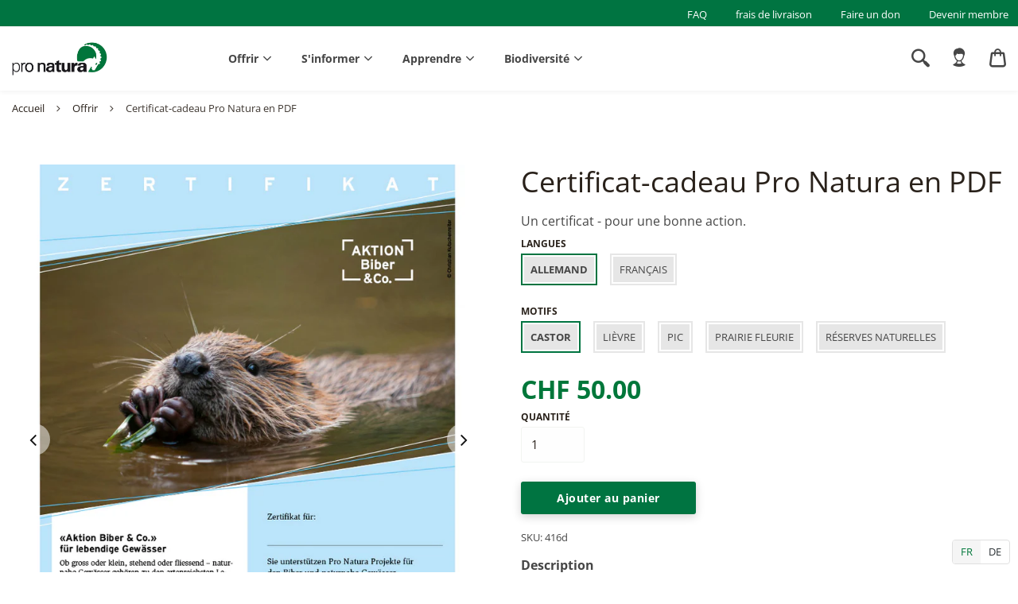

--- FILE ---
content_type: text/html; charset=utf-8
request_url: https://shop.pronatura.ch/fr/collections/geschenke/products/geschenkzertifikat-pdf
body_size: 86816
content:
<!doctype html>
<html class="no-js" lang="fr" dir="ltr">
<head>
  <script type="application/vnd.locksmith+json" data-locksmith>{"version":"v256","locked":false,"initialized":true,"scope":"product","access_granted":true,"access_denied":false,"requires_customer":false,"manual_lock":false,"remote_lock":false,"has_timeout":false,"remote_rendered":null,"hide_resource":false,"hide_links_to_resource":false,"transparent":true,"locks":{"all":[],"opened":[]},"keys":[],"keys_signature":"6c97c83f792e813fa9f3000176b8dbf032c4cf8d40d406d673a456c597eb2d34","state":{"template":"product","theme":127078858906,"product":"geschenkzertifikat-pdf","collection":"geschenke","page":null,"blog":null,"article":null,"app":null},"now":1769900078,"path":"\/collections\/geschenke\/products\/geschenkzertifikat-pdf","locale_root_url":"\/fr","canonical_url":"https:\/\/shop.pronatura.ch\/fr\/products\/geschenkzertifikat-pdf","customer_id":null,"customer_id_signature":"6c97c83f792e813fa9f3000176b8dbf032c4cf8d40d406d673a456c597eb2d34","cart":null}</script><script data-locksmith>!function(){undefined;!function(){var s=window.Locksmith={},e=document.querySelector('script[type="application/vnd.locksmith+json"]'),n=e&&e.innerHTML;if(s.state={},s.util={},s.loading=!1,n)try{s.state=JSON.parse(n)}catch(d){}if(document.addEventListener&&document.querySelector){var o,a,i,t=[76,79,67,75,83,77,73,84,72,49,49],c=function(){a=t.slice(0)},l="style",r=function(e){e&&27!==e.keyCode&&"click"!==e.type||(document.removeEventListener("keydown",r),document.removeEventListener("click",r),o&&document.body.removeChild(o),o=null)};c(),document.addEventListener("keyup",function(e){if(e.keyCode===a[0]){if(clearTimeout(i),a.shift(),0<a.length)return void(i=setTimeout(c,1e3));c(),r(),(o=document.createElement("div"))[l].width="50%",o[l].maxWidth="1000px",o[l].height="85%",o[l].border="1px rgba(0, 0, 0, 0.2) solid",o[l].background="rgba(255, 255, 255, 0.99)",o[l].borderRadius="4px",o[l].position="fixed",o[l].top="50%",o[l].left="50%",o[l].transform="translateY(-50%) translateX(-50%)",o[l].boxShadow="0 2px 5px rgba(0, 0, 0, 0.3), 0 0 100vh 100vw rgba(0, 0, 0, 0.5)",o[l].zIndex="2147483645";var t=document.createElement("textarea");t.value=JSON.stringify(JSON.parse(n),null,2),t[l].border="none",t[l].display="block",t[l].boxSizing="border-box",t[l].width="100%",t[l].height="100%",t[l].background="transparent",t[l].padding="22px",t[l].fontFamily="monospace",t[l].fontSize="14px",t[l].color="#333",t[l].resize="none",t[l].outline="none",t.readOnly=!0,o.appendChild(t),document.body.appendChild(o),t.addEventListener("click",function(e){e.stopImmediatePropagation()}),t.select(),document.addEventListener("keydown",r),document.addEventListener("click",r)}})}s.isEmbedded=-1!==window.location.search.indexOf("_ab=0&_fd=0&_sc=1"),s.path=s.state.path||window.location.pathname,s.basePath=s.state.locale_root_url.concat("/apps/locksmith").replace(/^\/\//,"/"),s.reloading=!1,s.util.console=window.console||{log:function(){},error:function(){}},s.util.makeUrl=function(e,t){var n,o=s.basePath+e,a=[],i=s.cache();for(n in i)a.push(n+"="+encodeURIComponent(i[n]));for(n in t)a.push(n+"="+encodeURIComponent(t[n]));return s.state.customer_id&&(a.push("customer_id="+encodeURIComponent(s.state.customer_id)),a.push("customer_id_signature="+encodeURIComponent(s.state.customer_id_signature))),o+=(-1===o.indexOf("?")?"?":"&")+a.join("&")},s._initializeCallbacks=[],s.on=function(e,t){if("initialize"!==e)throw'Locksmith.on() currently only supports the "initialize" event';s._initializeCallbacks.push(t)},s.initializeSession=function(e){if(!s.isEmbedded){var t=!1,n=!0,o=!0;(e=e||{}).silent&&(o=n=!(t=!0)),s.ping({silent:t,spinner:n,reload:o,callback:function(){s._initializeCallbacks.forEach(function(e){e()})}})}},s.cache=function(e){var t={};try{var n=function a(e){return(document.cookie.match("(^|; )"+e+"=([^;]*)")||0)[2]};t=JSON.parse(decodeURIComponent(n("locksmith-params")||"{}"))}catch(d){}if(e){for(var o in e)t[o]=e[o];document.cookie="locksmith-params=; expires=Thu, 01 Jan 1970 00:00:00 GMT; path=/",document.cookie="locksmith-params="+encodeURIComponent(JSON.stringify(t))+"; path=/"}return t},s.cache.cart=s.state.cart,s.cache.cartLastSaved=null,s.params=s.cache(),s.util.reload=function(){s.reloading=!0;try{window.location.href=window.location.href.replace(/#.*/,"")}catch(d){s.util.console.error("Preferred reload method failed",d),window.location.reload()}},s.cache.saveCart=function(e){if(!s.cache.cart||s.cache.cart===s.cache.cartLastSaved)return e?e():null;var t=s.cache.cartLastSaved;s.cache.cartLastSaved=s.cache.cart,fetch("/cart/update.js",{method:"POST",headers:{"Content-Type":"application/json",Accept:"application/json"},body:JSON.stringify({attributes:{locksmith:s.cache.cart}})}).then(function(e){if(!e.ok)throw new Error("Cart update failed: "+e.status);return e.json()}).then(function(){e&&e()})["catch"](function(e){if(s.cache.cartLastSaved=t,!s.reloading)throw e})},s.util.spinnerHTML='<style>body{background:#FFF}@keyframes spin{from{transform:rotate(0deg)}to{transform:rotate(360deg)}}#loading{display:flex;width:100%;height:50vh;color:#777;align-items:center;justify-content:center}#loading .spinner{display:block;animation:spin 600ms linear infinite;position:relative;width:50px;height:50px}#loading .spinner-ring{stroke:currentColor;stroke-dasharray:100%;stroke-width:2px;stroke-linecap:round;fill:none}</style><div id="loading"><div class="spinner"><svg width="100%" height="100%"><svg preserveAspectRatio="xMinYMin"><circle class="spinner-ring" cx="50%" cy="50%" r="45%"></circle></svg></svg></div></div>',s.util.clobberBody=function(e){document.body.innerHTML=e},s.util.clobberDocument=function(e){e.responseText&&(e=e.responseText),document.documentElement&&document.removeChild(document.documentElement);var t=document.open("text/html","replace");t.writeln(e),t.close(),setTimeout(function(){var e=t.querySelector("[autofocus]");e&&e.focus()},100)},s.util.serializeForm=function(e){if(e&&"FORM"===e.nodeName){var t,n,o={};for(t=e.elements.length-1;0<=t;t-=1)if(""!==e.elements[t].name)switch(e.elements[t].nodeName){case"INPUT":switch(e.elements[t].type){default:case"text":case"hidden":case"password":case"button":case"reset":case"submit":o[e.elements[t].name]=e.elements[t].value;break;case"checkbox":case"radio":e.elements[t].checked&&(o[e.elements[t].name]=e.elements[t].value);break;case"file":}break;case"TEXTAREA":o[e.elements[t].name]=e.elements[t].value;break;case"SELECT":switch(e.elements[t].type){case"select-one":o[e.elements[t].name]=e.elements[t].value;break;case"select-multiple":for(n=e.elements[t].options.length-1;0<=n;n-=1)e.elements[t].options[n].selected&&(o[e.elements[t].name]=e.elements[t].options[n].value)}break;case"BUTTON":switch(e.elements[t].type){case"reset":case"submit":case"button":o[e.elements[t].name]=e.elements[t].value}}return o}},s.util.on=function(e,i,s,t){t=t||document;var c="locksmith-"+e+i,n=function(e){var t=e.target,n=e.target.parentElement,o=t&&t.className&&(t.className.baseVal||t.className)||"",a=n&&n.className&&(n.className.baseVal||n.className)||"";("string"==typeof o&&-1!==o.split(/\s+/).indexOf(i)||"string"==typeof a&&-1!==a.split(/\s+/).indexOf(i))&&!e[c]&&(e[c]=!0,s(e))};t.attachEvent?t.attachEvent(e,n):t.addEventListener(e,n,!1)},s.util.enableActions=function(e){s.util.on("click","locksmith-action",function(e){e.preventDefault();var t=e.target;t.dataset.confirmWith&&!confirm(t.dataset.confirmWith)||(t.disabled=!0,t.innerText=t.dataset.disableWith,s.post("/action",t.dataset.locksmithParams,{spinner:!1,type:"text",success:function(e){(e=JSON.parse(e.responseText)).message&&alert(e.message),s.util.reload()}}))},e)},s.util.inject=function(e,t){var n=["data","locksmith","append"];if(-1!==t.indexOf(n.join("-"))){var o=document.createElement("div");o.innerHTML=t,e.appendChild(o)}else e.innerHTML=t;var a,i,s=e.querySelectorAll("script");for(i=0;i<s.length;++i){a=s[i];var c=document.createElement("script");if(a.type&&(c.type=a.type),a.src)c.src=a.src;else{var l=document.createTextNode(a.innerHTML);c.appendChild(l)}e.appendChild(c)}var r=e.querySelector("[autofocus]");r&&r.focus()},s.post=function(e,t,n){!1!==(n=n||{}).spinner&&s.util.clobberBody(s.util.spinnerHTML);var o={};n.container===document?(o.layout=1,n.success=function(e){s.util.clobberDocument(e)}):n.container&&(o.layout=0,n.success=function(e){var t=document.getElementById(n.container);s.util.inject(t,e),t.id===t.firstChild.id&&t.parentElement.replaceChild(t.firstChild,t)}),n.form_type&&(t.form_type=n.form_type),n.include_layout_classes!==undefined&&(t.include_layout_classes=n.include_layout_classes),n.lock_id!==undefined&&(t.lock_id=n.lock_id),s.loading=!0;var a=s.util.makeUrl(e,o),i="json"===n.type||"text"===n.type;fetch(a,{method:"POST",headers:{"Content-Type":"application/json",Accept:i?"application/json":"text/html"},body:JSON.stringify(t)}).then(function(e){if(!e.ok)throw new Error("Request failed: "+e.status);return e.text()}).then(function(e){var t=n.success||s.util.clobberDocument;t(i?{responseText:e}:e)})["catch"](function(e){if(!s.reloading)if("dashboard.weglot.com"!==window.location.host){if(!n.silent)throw alert("Something went wrong! Please refresh and try again."),e;console.error(e)}else console.error(e)})["finally"](function(){s.loading=!1})},s.postResource=function(e,t){e.path=s.path,e.search=window.location.search,e.state=s.state,e.passcode&&(e.passcode=e.passcode.trim()),e.email&&(e.email=e.email.trim()),e.state.cart=s.cache.cart,e.locksmith_json=s.jsonTag,e.locksmith_json_signature=s.jsonTagSignature,s.post("/resource",e,t)},s.ping=function(e){if(!s.isEmbedded){e=e||{};var t=function(){e.reload?s.util.reload():"function"==typeof e.callback&&e.callback()};s.post("/ping",{path:s.path,search:window.location.search,state:s.state},{spinner:!!e.spinner,silent:"undefined"==typeof e.silent||e.silent,type:"text",success:function(e){e&&e.responseText?((e=JSON.parse(e.responseText)).messages&&0<e.messages.length&&s.showMessages(e.messages),e.cart&&s.cache.cart!==e.cart?(s.cache.cart=e.cart,s.cache.saveCart(function(){t(),e.cart&&e.cart.match(/^.+:/)&&s.util.reload()})):t()):console.error("[Locksmith] Invalid result in ping callback:",e)}})}},s.timeoutMonitor=function(){var e=s.cache.cart;s.ping({callback:function(){e!==s.cache.cart||setTimeout(function(){s.timeoutMonitor()},6e4)}})},s.showMessages=function(e){var t=document.createElement("div");t.style.position="fixed",t.style.left=0,t.style.right=0,t.style.bottom="-50px",t.style.opacity=0,t.style.background="#191919",t.style.color="#ddd",t.style.transition="bottom 0.2s, opacity 0.2s",t.style.zIndex=999999,t.innerHTML="        <style>          .locksmith-ab .locksmith-b { display: none; }          .locksmith-ab.toggled .locksmith-b { display: flex; }          .locksmith-ab.toggled .locksmith-a { display: none; }          .locksmith-flex { display: flex; flex-wrap: wrap; justify-content: space-between; align-items: center; padding: 10px 20px; }          .locksmith-message + .locksmith-message { border-top: 1px #555 solid; }          .locksmith-message a { color: inherit; font-weight: bold; }          .locksmith-message a:hover { color: inherit; opacity: 0.8; }          a.locksmith-ab-toggle { font-weight: inherit; text-decoration: underline; }          .locksmith-text { flex-grow: 1; }          .locksmith-cta { flex-grow: 0; text-align: right; }          .locksmith-cta button { transform: scale(0.8); transform-origin: left; }          .locksmith-cta > * { display: block; }          .locksmith-cta > * + * { margin-top: 10px; }          .locksmith-message a.locksmith-close { flex-grow: 0; text-decoration: none; margin-left: 15px; font-size: 30px; font-family: monospace; display: block; padding: 2px 10px; }                    @media screen and (max-width: 600px) {            .locksmith-wide-only { display: none !important; }            .locksmith-flex { padding: 0 15px; }            .locksmith-flex > * { margin-top: 5px; margin-bottom: 5px; }            .locksmith-cta { text-align: left; }          }                    @media screen and (min-width: 601px) {            .locksmith-narrow-only { display: none !important; }          }        </style>      "+e.map(function(e){return'<div class="locksmith-message">'+e+"</div>"}).join(""),document.body.appendChild(t),document.body.style.position="relative",document.body.parentElement.style.paddingBottom=t.offsetHeight+"px",setTimeout(function(){t.style.bottom=0,t.style.opacity=1},50),s.util.on("click","locksmith-ab-toggle",function(e){e.preventDefault();for(var t=e.target.parentElement;-1===t.className.split(" ").indexOf("locksmith-ab");)t=t.parentElement;-1!==t.className.split(" ").indexOf("toggled")?t.className=t.className.replace("toggled",""):t.className=t.className+" toggled"}),s.util.enableActions(t)}}()}();</script>
      <script data-locksmith>Locksmith.cache.cart=null</script>

  <script data-locksmith>Locksmith.jsonTag="{\"version\":\"v256\",\"locked\":false,\"initialized\":true,\"scope\":\"product\",\"access_granted\":true,\"access_denied\":false,\"requires_customer\":false,\"manual_lock\":false,\"remote_lock\":false,\"has_timeout\":false,\"remote_rendered\":null,\"hide_resource\":false,\"hide_links_to_resource\":false,\"transparent\":true,\"locks\":{\"all\":[],\"opened\":[]},\"keys\":[],\"keys_signature\":\"6c97c83f792e813fa9f3000176b8dbf032c4cf8d40d406d673a456c597eb2d34\",\"state\":{\"template\":\"product\",\"theme\":127078858906,\"product\":\"geschenkzertifikat-pdf\",\"collection\":\"geschenke\",\"page\":null,\"blog\":null,\"article\":null,\"app\":null},\"now\":1769900078,\"path\":\"\\\/collections\\\/geschenke\\\/products\\\/geschenkzertifikat-pdf\",\"locale_root_url\":\"\\\/fr\",\"canonical_url\":\"https:\\\/\\\/shop.pronatura.ch\\\/fr\\\/products\\\/geschenkzertifikat-pdf\",\"customer_id\":null,\"customer_id_signature\":\"6c97c83f792e813fa9f3000176b8dbf032c4cf8d40d406d673a456c597eb2d34\",\"cart\":null}";Locksmith.jsonTagSignature="4c223bdfd6f4b37849be68c3f74d792382eb3ac2a54a04c15e91fc83706d82fa"</script>
  <!-- Google Tag Manager -->
  <script>(function(w,d,s,l,i){w[l]=w[l]||[];w[l].push({'gtm.start':
  new Date().getTime(),event:'gtm.js'});var f=d.getElementsByTagName(s)[0],
  j=d.createElement(s),dl=l!='dataLayer'?'&l='+l:'';j.async=true;j.src=
  'https://www.googletagmanager.com/gtm.js?id='+i+dl;f.parentNode.insertBefore(j,f);
  })(window,document,'script','dataLayer','GTM-TN2N5SK');</script>
  <!-- End Google Tag Manager --><!-- /snippets/ls-head.liquid -->
<!-- /snippets/ls-sdk.liquid -->
<script type="text/javascript">
  window.LangShopConfig = {
    "currentLanguage": "fr",
    "currentCurrency": "chf",
    "shopifyLocales":[{"code":"de","rootUrl":"\/"},{"code":"fr","rootUrl":"\/fr"}    ],
    "shopifyCurrencies": ["CHF"],
    "originalLanguage":{"code":"de","alias":null,"title":"German","icon":null,"published":true,"active":false},
    "targetLanguages":[{"code":"fr","alias":null,"title":"French","icon":null,"published":true,"active":true}],
    "languagesSwitchers":[{"id":75389908,"title":null,"type":"inline","status":"published","display":"titles","position":"bottom-right","offset":"10px","shortTitles":true,"isolateStyles":true,"icons":"rectangle","sprite":"flags","defaultStyles":true,"devices":{"mobile":{"visible":true,"minWidth":null,"maxWidth":{"value":480,"dimension":"px"}},"tablet":{"visible":true,"minWidth":{"value":481,"dimension":"px"},"maxWidth":{"value":1023,"dimension":"px"}},"desktop":{"visible":true,"minWidth":{"value":1024,"dimension":"px"},"maxWidth":null}},"styles":{"dropdown":{"activeContainer":{"padding":{"top":{"value":8,"dimension":"px"},"right":{"value":10,"dimension":"px"},"bottom":{"value":8,"dimension":"px"},"left":{"value":10,"dimension":"px"}},"background":"rgba(255,255,255,.95)","borderRadius":{"topLeft":{"value":0,"dimension":"px"},"topRight":{"value":0,"dimension":"px"},"bottomLeft":{"value":0,"dimension":"px"},"bottomRight":{"value":0,"dimension":"px"}},"borderTop":{"color":"rgba(224, 224, 224, 1)","style":"none","width":{"value":1,"dimension":"px"}},"borderRight":{"color":"rgba(224, 224, 224, 1)","style":"none","width":{"value":1,"dimension":"px"}},"borderBottom":{"color":"rgba(224, 224, 224, 1)","style":"none","width":{"value":1,"dimension":"px"}},"borderLeft":{"color":"rgba(224, 224, 224, 1)","style":"none","width":{"value":1,"dimension":"px"}}},"activeContainerHovered":null,"activeItem":{"fontSize":{"value":12,"dimension":"px"},"fontFamily":"Verdana","color":"rgba(39, 46, 49, 1)"},"activeItemHovered":null,"activeItemIcon":{"offset":{"value":10,"dimension":"px"},"position":"left"},"dropdownContainer":{"animation":"sliding","background":"rgba(255,255,255,.95)","borderRadius":{"topLeft":{"value":0,"dimension":"px"},"topRight":{"value":0,"dimension":"px"},"bottomLeft":{"value":0,"dimension":"px"},"bottomRight":{"value":0,"dimension":"px"}},"borderTop":{"color":"rgba(224, 224, 224, 1)","style":"solid","width":{"value":1,"dimension":"px"}},"borderRight":{"color":"rgba(224, 224, 224, 1)","style":"solid","width":{"value":1,"dimension":"px"}},"borderBottom":{"color":"rgba(224, 224, 224, 1)","style":"solid","width":{"value":1,"dimension":"px"}},"borderLeft":{"color":"rgba(224, 224, 224, 1)","style":"solid","width":{"value":1,"dimension":"px"}},"padding":{"top":{"value":0,"dimension":"px"},"right":{"value":0,"dimension":"px"},"bottom":{"value":0,"dimension":"px"},"left":{"value":0,"dimension":"px"}}},"dropdownContainerHovered":null,"dropdownItem":{"padding":{"top":{"value":8,"dimension":"px"},"right":{"value":10,"dimension":"px"},"bottom":{"value":8,"dimension":"px"},"left":{"value":10,"dimension":"px"}},"fontSize":{"value":13,"dimension":"px"},"fontFamily":"Open Sans","color":"rgba(39, 46, 49, 1)"},"dropdownItemHovered":{"color":"rgba(27, 160, 227, 1)"},"dropdownItemIcon":{"position":"left","offset":{"value":10,"dimension":"px"}},"arrow":{"color":"rgba(39, 46, 49, 1)","position":"right","offset":{"value":20,"dimension":"px"},"size":{"value":6,"dimension":"px"}}},"inline":{"container":{"background":"rgba(255,255,255,.95)","borderRadius":{"topLeft":{"value":4,"dimension":"px"},"topRight":{"value":4,"dimension":"px"},"bottomLeft":{"value":4,"dimension":"px"},"bottomRight":{"value":4,"dimension":"px"}},"borderTop":{"color":"rgba(224, 224, 224, 1)","style":"solid","width":{"value":1,"dimension":"px"}},"borderRight":{"color":"rgba(224, 224, 224, 1)","style":"solid","width":{"value":1,"dimension":"px"}},"borderBottom":{"color":"rgba(224, 224, 224, 1)","style":"solid","width":{"value":1,"dimension":"px"}},"borderLeft":{"color":"rgba(224, 224, 224, 1)","style":"solid","width":{"value":1,"dimension":"px"}}},"containerHovered":null,"item":{"background":"transparent","padding":{"top":{"value":8,"dimension":"px"},"right":{"value":10,"dimension":"px"},"bottom":{"value":8,"dimension":"px"},"left":{"value":10,"dimension":"px"}},"fontSize":{"value":13,"dimension":"px"},"fontFamily":"Open Sans","color":"rgba(39, 46, 49, 1)"},"itemHovered":{"background":"rgba(245, 245, 245, 1)","color":"rgba(39, 46, 49, 1)"},"itemActive":{"background":"rgba(245, 245, 245, 1)","color":"rgba(0, 119, 58, 1)"},"itemIcon":{"position":"left","offset":{"value":10,"dimension":"px"}}},"ios":{"activeContainer":{"padding":{"top":{"value":0,"dimension":"px"},"right":{"value":0,"dimension":"px"},"bottom":{"value":0,"dimension":"px"},"left":{"value":0,"dimension":"px"}},"background":"rgba(255,255,255,.95)","borderRadius":{"topLeft":{"value":0,"dimension":"px"},"topRight":{"value":0,"dimension":"px"},"bottomLeft":{"value":0,"dimension":"px"},"bottomRight":{"value":0,"dimension":"px"}},"borderTop":{"color":"rgba(224, 224, 224, 1)","style":"solid","width":{"value":1,"dimension":"px"}},"borderRight":{"color":"rgba(224, 224, 224, 1)","style":"solid","width":{"value":1,"dimension":"px"}},"borderBottom":{"color":"rgba(224, 224, 224, 1)","style":"solid","width":{"value":1,"dimension":"px"}},"borderLeft":{"color":"rgba(224, 224, 224, 1)","style":"solid","width":{"value":1,"dimension":"px"}}},"activeContainerHovered":null,"activeItem":{"fontSize":{"value":13,"dimension":"px"},"fontFamily":"Open Sans","color":"rgba(39, 46, 49, 1)","padding":{"top":{"value":8,"dimension":"px"},"right":{"value":10,"dimension":"px"},"bottom":{"value":8,"dimension":"px"},"left":{"value":10,"dimension":"px"}}},"activeItemHovered":null,"activeItemIcon":{"position":"left","offset":{"value":10,"dimension":"px"}},"modalOverlay":{"background":"rgba(0, 0, 0, 0.7)"},"wheelButtonsContainer":{"background":"rgba(255, 255, 255, 1)","padding":{"top":{"value":8,"dimension":"px"},"right":{"value":10,"dimension":"px"},"bottom":{"value":8,"dimension":"px"},"left":{"value":10,"dimension":"px"}},"borderTop":{"color":"rgba(224, 224, 224, 1)","style":"solid","width":{"value":0,"dimension":"px"}},"borderRight":{"color":"rgba(224, 224, 224, 1)","style":"solid","width":{"value":0,"dimension":"px"}},"borderBottom":{"color":"rgba(224, 224, 224, 1)","style":"solid","width":{"value":1,"dimension":"px"}},"borderLeft":{"color":"rgba(224, 224, 224, 1)","style":"solid","width":{"value":0,"dimension":"px"}}},"wheelCloseButton":{"fontSize":{"value":14,"dimension":"px"},"fontFamily":"Open Sans","color":"rgba(39, 46, 49, 1)","fontWeight":"bold"},"wheelCloseButtonHover":null,"wheelSubmitButton":{"fontSize":{"value":14,"dimension":"px"},"fontFamily":"Open Sans","color":"rgba(39, 46, 49, 1)","fontWeight":"bold"},"wheelSubmitButtonHover":null,"wheelPanelContainer":{"background":"rgba(255, 255, 255, 1)"},"wheelLine":{"borderTop":{"color":"rgba(224, 224, 224, 1)","style":"solid","width":{"value":1,"dimension":"px"}},"borderRight":{"color":"rgba(224, 224, 224, 1)","style":"solid","width":{"value":0,"dimension":"px"}},"borderBottom":{"color":"rgba(224, 224, 224, 1)","style":"solid","width":{"value":1,"dimension":"px"}},"borderLeft":{"color":"rgba(224, 224, 224, 1)","style":"solid","width":{"value":0,"dimension":"px"}}},"wheelItem":{"background":"transparent","padding":{"top":{"value":8,"dimension":"px"},"right":{"value":10,"dimension":"px"},"bottom":{"value":8,"dimension":"px"},"left":{"value":10,"dimension":"px"}},"fontSize":{"value":13,"dimension":"px"},"fontFamily":"Open Sans","color":"rgba(39, 46, 49, 1)","justifyContent":"flex-start"},"wheelItemIcon":{"position":"left","offset":{"value":10,"dimension":"px"}}},"modal":{"activeContainer":{"padding":{"top":{"value":0,"dimension":"px"},"right":{"value":0,"dimension":"px"},"bottom":{"value":0,"dimension":"px"},"left":{"value":0,"dimension":"px"}},"background":"rgba(255,255,255,.95)","borderRadius":{"topLeft":{"value":0,"dimension":"px"},"topRight":{"value":0,"dimension":"px"},"bottomLeft":{"value":0,"dimension":"px"},"bottomRight":{"value":0,"dimension":"px"}},"borderTop":{"color":"rgba(224, 224, 224, 1)","style":"solid","width":{"value":1,"dimension":"px"}},"borderRight":{"color":"rgba(224, 224, 224, 1)","style":"solid","width":{"value":1,"dimension":"px"}},"borderBottom":{"color":"rgba(224, 224, 224, 1)","style":"solid","width":{"value":1,"dimension":"px"}},"borderLeft":{"color":"rgba(224, 224, 224, 1)","style":"solid","width":{"value":1,"dimension":"px"}}},"activeContainerHovered":null,"activeItem":{"fontSize":{"value":13,"dimension":"px"},"fontFamily":"Open Sans","color":"rgba(39, 46, 49, 1)","padding":{"top":{"value":8,"dimension":"px"},"right":{"value":10,"dimension":"px"},"bottom":{"value":8,"dimension":"px"},"left":{"value":10,"dimension":"px"}}},"activeItemHovered":null,"activeItemIcon":{"position":"left","offset":{"value":10,"dimension":"px"}},"modalOverlay":{"background":"rgba(0, 0, 0, 0.7)"},"modalContent":{"animation":"sliding-down","background":"rgba(255, 255, 255, 1)","maxHeight":{"value":80,"dimension":"vh"},"maxWidth":{"value":80,"dimension":"vw"},"width":{"value":320,"dimension":"px"}},"modalContentHover":null,"modalItem":{"reverseElements":true,"fontSize":{"value":11,"dimension":"px"},"fontFamily":"Open Sans","color":"rgba(102, 102, 102, 1)","textTransform":"uppercase","fontWeight":"bold","justifyContent":"space-between","letterSpacing":{"value":3,"dimension":"px"},"padding":{"top":{"value":20,"dimension":"px"},"right":{"value":26,"dimension":"px"},"bottom":{"value":20,"dimension":"px"},"left":{"value":26,"dimension":"px"}}},"modalItemIcon":{"offset":{"value":20,"dimension":"px"}},"modalItemRadio":{"size":{"value":20,"dimension":"px"},"offset":{"value":20,"dimension":"px"},"color":"rgba(193, 202, 202, 1)"},"modalItemHovered":{"background":"rgba(255, 103, 99, 0.5)","color":"rgba(254, 236, 233, 1)"},"modalItemHoveredRadio":{"size":{"value":20,"dimension":"px"},"offset":{"value":20,"dimension":"px"},"color":"rgba(254, 236, 233, 1)"},"modalActiveItem":{"fontSize":{"value":15,"dimension":"px"},"color":"rgba(254, 236, 233, 1)","background":"rgba(255, 103, 99, 1)"},"modalActiveItemRadio":{"size":{"value":24,"dimension":"px"},"offset":{"value":18,"dimension":"px"},"color":"rgba(255, 255, 255, 1)"},"modalActiveItemHovered":null,"modalActiveItemHoveredRadio":null},"select":{"container":{"background":"rgba(255,255,255, 1)","borderRadius":{"topLeft":{"value":4,"dimension":"px"},"topRight":{"value":4,"dimension":"px"},"bottomLeft":{"value":4,"dimension":"px"},"bottomRight":{"value":4,"dimension":"px"}},"borderTop":{"color":"rgba(204, 204, 204, 1)","style":"solid","width":{"value":1,"dimension":"px"}},"borderRight":{"color":"rgba(204, 204, 204, 1)","style":"solid","width":{"value":1,"dimension":"px"}},"borderBottom":{"color":"rgba(204, 204, 204, 1)","style":"solid","width":{"value":1,"dimension":"px"}},"borderLeft":{"color":"rgba(204, 204, 204, 1)","style":"solid","width":{"value":1,"dimension":"px"}}},"text":{"padding":{"top":{"value":5,"dimension":"px"},"right":{"value":8,"dimension":"px"},"bottom":{"value":5,"dimension":"px"},"left":{"value":8,"dimension":"px"}},"fontSize":{"value":13,"dimension":"px"},"fontFamily":"Open Sans","color":"rgba(39, 46, 49, 1)"}}}}],
    "defaultCurrency":{"code":"chf","title":"Swiss Franc","icon":null,"rate":0.9299,"formatWithCurrency":" {{amount}} CHF","formatWithoutCurrency":" {{amount}}"},
    "targetCurrencies":[],
    "currenciesSwitchers":[{"id":77519344,"title":null,"type":"dropdown","status":"admin-only","display":"all","position":"bottom-left","offset":"10px","shortTitles":false,"isolateStyles":true,"icons":"rounded","sprite":"flags","defaultStyles":true,"devices":{"mobile":{"visible":true,"minWidth":null,"maxWidth":{"value":480,"dimension":"px"}},"tablet":{"visible":true,"minWidth":{"value":481,"dimension":"px"},"maxWidth":{"value":1023,"dimension":"px"}},"desktop":{"visible":true,"minWidth":{"value":1024,"dimension":"px"},"maxWidth":null}},"styles":{"dropdown":{"activeContainer":{"padding":{"top":{"value":8,"dimension":"px"},"right":{"value":10,"dimension":"px"},"bottom":{"value":8,"dimension":"px"},"left":{"value":10,"dimension":"px"}},"background":"rgba(255,255,255,.95)","borderRadius":{"topLeft":{"value":0,"dimension":"px"},"topRight":{"value":0,"dimension":"px"},"bottomLeft":{"value":0,"dimension":"px"},"bottomRight":{"value":0,"dimension":"px"}},"borderTop":{"color":"rgba(224, 224, 224, 1)","style":"solid","width":{"value":1,"dimension":"px"}},"borderRight":{"color":"rgba(224, 224, 224, 1)","style":"solid","width":{"value":1,"dimension":"px"}},"borderBottom":{"color":"rgba(224, 224, 224, 1)","style":"solid","width":{"value":1,"dimension":"px"}},"borderLeft":{"color":"rgba(224, 224, 224, 1)","style":"solid","width":{"value":1,"dimension":"px"}}},"activeContainerHovered":null,"activeItem":{"fontSize":{"value":13,"dimension":"px"},"fontFamily":"Open Sans","color":"rgba(39, 46, 49, 1)"},"activeItemHovered":null,"activeItemIcon":{"offset":{"value":10,"dimension":"px"},"position":"left"},"dropdownContainer":{"animation":"sliding","background":"rgba(255,255,255,.95)","borderRadius":{"topLeft":{"value":0,"dimension":"px"},"topRight":{"value":0,"dimension":"px"},"bottomLeft":{"value":0,"dimension":"px"},"bottomRight":{"value":0,"dimension":"px"}},"borderTop":{"color":"rgba(224, 224, 224, 1)","style":"solid","width":{"value":1,"dimension":"px"}},"borderRight":{"color":"rgba(224, 224, 224, 1)","style":"solid","width":{"value":1,"dimension":"px"}},"borderBottom":{"color":"rgba(224, 224, 224, 1)","style":"solid","width":{"value":1,"dimension":"px"}},"borderLeft":{"color":"rgba(224, 224, 224, 1)","style":"solid","width":{"value":1,"dimension":"px"}},"padding":{"top":{"value":0,"dimension":"px"},"right":{"value":0,"dimension":"px"},"bottom":{"value":0,"dimension":"px"},"left":{"value":0,"dimension":"px"}}},"dropdownContainerHovered":null,"dropdownItem":{"padding":{"top":{"value":8,"dimension":"px"},"right":{"value":10,"dimension":"px"},"bottom":{"value":8,"dimension":"px"},"left":{"value":10,"dimension":"px"}},"fontSize":{"value":13,"dimension":"px"},"fontFamily":"Open Sans","color":"rgba(39, 46, 49, 1)"},"dropdownItemHovered":{"color":"rgba(27, 160, 227, 1)"},"dropdownItemIcon":{"position":"left","offset":{"value":10,"dimension":"px"}},"arrow":{"color":"rgba(39, 46, 49, 1)","position":"right","offset":{"value":20,"dimension":"px"},"size":{"value":6,"dimension":"px"}}},"inline":{"container":{"background":"rgba(255,255,255,.95)","borderRadius":{"topLeft":{"value":4,"dimension":"px"},"topRight":{"value":4,"dimension":"px"},"bottomLeft":{"value":4,"dimension":"px"},"bottomRight":{"value":4,"dimension":"px"}},"borderTop":{"color":"rgba(224, 224, 224, 1)","style":"solid","width":{"value":1,"dimension":"px"}},"borderRight":{"color":"rgba(224, 224, 224, 1)","style":"solid","width":{"value":1,"dimension":"px"}},"borderBottom":{"color":"rgba(224, 224, 224, 1)","style":"solid","width":{"value":1,"dimension":"px"}},"borderLeft":{"color":"rgba(224, 224, 224, 1)","style":"solid","width":{"value":1,"dimension":"px"}}},"containerHovered":null,"item":{"background":"transparent","padding":{"top":{"value":8,"dimension":"px"},"right":{"value":10,"dimension":"px"},"bottom":{"value":8,"dimension":"px"},"left":{"value":10,"dimension":"px"}},"fontSize":{"value":13,"dimension":"px"},"fontFamily":"Open Sans","color":"rgba(39, 46, 49, 1)"},"itemHovered":{"background":"rgba(245, 245, 245, 1)","color":"rgba(39, 46, 49, 1)"},"itemActive":{"background":"rgba(245, 245, 245, 1)","color":"rgba(27, 160, 227, 1)"},"itemIcon":{"position":"left","offset":{"value":10,"dimension":"px"}}},"ios":{"activeContainer":{"padding":{"top":{"value":0,"dimension":"px"},"right":{"value":0,"dimension":"px"},"bottom":{"value":0,"dimension":"px"},"left":{"value":0,"dimension":"px"}},"background":"rgba(255,255,255,.95)","borderRadius":{"topLeft":{"value":0,"dimension":"px"},"topRight":{"value":0,"dimension":"px"},"bottomLeft":{"value":0,"dimension":"px"},"bottomRight":{"value":0,"dimension":"px"}},"borderTop":{"color":"rgba(224, 224, 224, 1)","style":"solid","width":{"value":1,"dimension":"px"}},"borderRight":{"color":"rgba(224, 224, 224, 1)","style":"solid","width":{"value":1,"dimension":"px"}},"borderBottom":{"color":"rgba(224, 224, 224, 1)","style":"solid","width":{"value":1,"dimension":"px"}},"borderLeft":{"color":"rgba(224, 224, 224, 1)","style":"solid","width":{"value":1,"dimension":"px"}}},"activeContainerHovered":null,"activeItem":{"fontSize":{"value":13,"dimension":"px"},"fontFamily":"Open Sans","color":"rgba(39, 46, 49, 1)","padding":{"top":{"value":8,"dimension":"px"},"right":{"value":10,"dimension":"px"},"bottom":{"value":8,"dimension":"px"},"left":{"value":10,"dimension":"px"}}},"activeItemHovered":null,"activeItemIcon":{"position":"left","offset":{"value":10,"dimension":"px"}},"modalOverlay":{"background":"rgba(0, 0, 0, 0.7)"},"wheelButtonsContainer":{"background":"rgba(255, 255, 255, 1)","padding":{"top":{"value":8,"dimension":"px"},"right":{"value":10,"dimension":"px"},"bottom":{"value":8,"dimension":"px"},"left":{"value":10,"dimension":"px"}},"borderTop":{"color":"rgba(224, 224, 224, 1)","style":"solid","width":{"value":0,"dimension":"px"}},"borderRight":{"color":"rgba(224, 224, 224, 1)","style":"solid","width":{"value":0,"dimension":"px"}},"borderBottom":{"color":"rgba(224, 224, 224, 1)","style":"solid","width":{"value":1,"dimension":"px"}},"borderLeft":{"color":"rgba(224, 224, 224, 1)","style":"solid","width":{"value":0,"dimension":"px"}}},"wheelCloseButton":{"fontSize":{"value":14,"dimension":"px"},"fontFamily":"Open Sans","color":"rgba(39, 46, 49, 1)","fontWeight":"bold"},"wheelCloseButtonHover":null,"wheelSubmitButton":{"fontSize":{"value":14,"dimension":"px"},"fontFamily":"Open Sans","color":"rgba(39, 46, 49, 1)","fontWeight":"bold"},"wheelSubmitButtonHover":null,"wheelPanelContainer":{"background":"rgba(255, 255, 255, 1)"},"wheelLine":{"borderTop":{"color":"rgba(224, 224, 224, 1)","style":"solid","width":{"value":1,"dimension":"px"}},"borderRight":{"color":"rgba(224, 224, 224, 1)","style":"solid","width":{"value":0,"dimension":"px"}},"borderBottom":{"color":"rgba(224, 224, 224, 1)","style":"solid","width":{"value":1,"dimension":"px"}},"borderLeft":{"color":"rgba(224, 224, 224, 1)","style":"solid","width":{"value":0,"dimension":"px"}}},"wheelItem":{"background":"transparent","padding":{"top":{"value":8,"dimension":"px"},"right":{"value":10,"dimension":"px"},"bottom":{"value":8,"dimension":"px"},"left":{"value":10,"dimension":"px"}},"fontSize":{"value":13,"dimension":"px"},"fontFamily":"Open Sans","color":"rgba(39, 46, 49, 1)","justifyContent":"flex-start"},"wheelItemIcon":{"position":"left","offset":{"value":10,"dimension":"px"}}},"modal":{"activeContainer":{"padding":{"top":{"value":0,"dimension":"px"},"right":{"value":0,"dimension":"px"},"bottom":{"value":0,"dimension":"px"},"left":{"value":0,"dimension":"px"}},"background":"rgba(255,255,255,.95)","borderRadius":{"topLeft":{"value":0,"dimension":"px"},"topRight":{"value":0,"dimension":"px"},"bottomLeft":{"value":0,"dimension":"px"},"bottomRight":{"value":0,"dimension":"px"}},"borderTop":{"color":"rgba(224, 224, 224, 1)","style":"solid","width":{"value":1,"dimension":"px"}},"borderRight":{"color":"rgba(224, 224, 224, 1)","style":"solid","width":{"value":1,"dimension":"px"}},"borderBottom":{"color":"rgba(224, 224, 224, 1)","style":"solid","width":{"value":1,"dimension":"px"}},"borderLeft":{"color":"rgba(224, 224, 224, 1)","style":"solid","width":{"value":1,"dimension":"px"}}},"activeContainerHovered":null,"activeItem":{"fontSize":{"value":13,"dimension":"px"},"fontFamily":"Open Sans","color":"rgba(39, 46, 49, 1)","padding":{"top":{"value":8,"dimension":"px"},"right":{"value":10,"dimension":"px"},"bottom":{"value":8,"dimension":"px"},"left":{"value":10,"dimension":"px"}}},"activeItemHovered":null,"activeItemIcon":{"position":"left","offset":{"value":10,"dimension":"px"}},"modalOverlay":{"background":"rgba(0, 0, 0, 0.7)"},"modalContent":{"animation":"sliding-down","background":"rgba(255, 255, 255, 1)","maxHeight":{"value":80,"dimension":"vh"},"maxWidth":{"value":80,"dimension":"vw"},"width":{"value":320,"dimension":"px"}},"modalContentHover":null,"modalItem":{"reverseElements":true,"fontSize":{"value":11,"dimension":"px"},"fontFamily":"Open Sans","color":"rgba(102, 102, 102, 1)","textTransform":"uppercase","fontWeight":"bold","justifyContent":"space-between","letterSpacing":{"value":3,"dimension":"px"},"padding":{"top":{"value":20,"dimension":"px"},"right":{"value":26,"dimension":"px"},"bottom":{"value":20,"dimension":"px"},"left":{"value":26,"dimension":"px"}}},"modalItemIcon":{"offset":{"value":20,"dimension":"px"}},"modalItemRadio":{"size":{"value":20,"dimension":"px"},"offset":{"value":20,"dimension":"px"},"color":"rgba(193, 202, 202, 1)"},"modalItemHovered":{"background":"rgba(255, 103, 99, 0.5)","color":"rgba(254, 236, 233, 1)"},"modalItemHoveredRadio":{"size":{"value":20,"dimension":"px"},"offset":{"value":20,"dimension":"px"},"color":"rgba(254, 236, 233, 1)"},"modalActiveItem":{"fontSize":{"value":15,"dimension":"px"},"color":"rgba(254, 236, 233, 1)","background":"rgba(255, 103, 99, 1)"},"modalActiveItemRadio":{"size":{"value":24,"dimension":"px"},"offset":{"value":18,"dimension":"px"},"color":"rgba(255, 255, 255, 1)"},"modalActiveItemHovered":null,"modalActiveItemHoveredRadio":null},"select":{"container":{"background":"rgba(255,255,255, 1)","borderRadius":{"topLeft":{"value":4,"dimension":"px"},"topRight":{"value":4,"dimension":"px"},"bottomLeft":{"value":4,"dimension":"px"},"bottomRight":{"value":4,"dimension":"px"}},"borderTop":{"color":"rgba(204, 204, 204, 1)","style":"solid","width":{"value":1,"dimension":"px"}},"borderRight":{"color":"rgba(204, 204, 204, 1)","style":"solid","width":{"value":1,"dimension":"px"}},"borderBottom":{"color":"rgba(204, 204, 204, 1)","style":"solid","width":{"value":1,"dimension":"px"}},"borderLeft":{"color":"rgba(204, 204, 204, 1)","style":"solid","width":{"value":1,"dimension":"px"}}},"text":{"padding":{"top":{"value":5,"dimension":"px"},"right":{"value":8,"dimension":"px"},"bottom":{"value":5,"dimension":"px"},"left":{"value":8,"dimension":"px"}},"fontSize":{"value":13,"dimension":"px"},"fontFamily":"Open Sans","color":"rgba(39, 46, 49, 1)"}}}}],
    "languageDetection":"browser",
    "languagesCountries":[{"code":"de","countries":["ar","at","be","dk","de","is","it","li","lu","na","ch"]},{"code":"fr","countries":["bj","br","bf","bi","kh","cm","ca","cf","td","km","cg","cd","ci","dj","eg","gq","fr","gf","pf","tf","ga","gr","gp","gg","gn","ht","va","in","je","la","lb","mg","ml","mq","mr","mu","yt","mc","ma","nc","ne","re","rw","bl","mf","pm","vc","sn","sc","sy","tg","tt","tn","vu","vn","wf"]}],
    "languagesBrowsers":[{"code":"de","browsers":["de-CH"]},{"code":"fr","browsers":["fr","fr-FR","fr-CH"]}],
    "currencyDetection":"language",
    "currenciesLanguages":null,
    "currenciesCountries":null,
    "recommendationAlert":{"type":"banner","status":"disabled","isolateStyles":true,"styles":{"banner":{"bannerContainer":{"position":"top","spacing":10,"borderTop":{"color":"rgba(0,0,0,0.2)","style":"solid","width":{"value":0,"dimension":"px"}},"borderRadius":{"topLeft":{"value":0,"dimension":"px"},"topRight":{"value":0,"dimension":"px"},"bottomLeft":{"value":0,"dimension":"px"},"bottomRight":{"value":0,"dimension":"px"}},"borderRight":{"color":"rgba(0,0,0,0.2)","style":"solid","width":{"value":0,"dimension":"px"}},"borderBottom":{"color":"rgba(0,0,0,0.2)","style":"solid","width":{"value":1,"dimension":"px"}},"borderLeft":{"color":"rgba(0,0,0,0.2)","style":"solid","width":{"value":0,"dimension":"px"}},"padding":{"top":{"value":15,"dimension":"px"},"right":{"value":20,"dimension":"px"},"bottom":{"value":15,"dimension":"px"},"left":{"value":20,"dimension":"px"}},"background":"rgba(255, 255, 255, 1)"},"bannerMessage":{"fontSize":{"value":16,"dimension":"px"},"fontStyle":"normal","fontWeight":"normal","lineHeight":"1.5","color":"rgba(39, 46, 49, 1)"},"selectorContainer":{"background":"rgba(244,244,244, 1)","borderRadius":{"topLeft":{"value":2,"dimension":"px"},"topRight":{"value":2,"dimension":"px"},"bottomLeft":{"value":2,"dimension":"px"},"bottomRight":{"value":2,"dimension":"px"}},"borderTop":{"color":"rgba(204, 204, 204, 1)","style":"solid","width":{"value":0,"dimension":"px"}},"borderRight":{"color":"rgba(204, 204, 204, 1)","style":"solid","width":{"value":0,"dimension":"px"}},"borderBottom":{"color":"rgba(204, 204, 204, 1)","style":"solid","width":{"value":0,"dimension":"px"}},"borderLeft":{"color":"rgba(204, 204, 204, 1)","style":"solid","width":{"value":0,"dimension":"px"}}},"selectorContainerHovered":null,"selectorText":{"padding":{"top":{"value":8,"dimension":"px"},"right":{"value":8,"dimension":"px"},"bottom":{"value":8,"dimension":"px"},"left":{"value":8,"dimension":"px"}},"fontSize":{"value":16,"dimension":"px"},"fontFamily":"Open Sans","fontStyle":"normal","fontWeight":"normal","lineHeight":"1.5","color":"rgba(39, 46, 49, 1)"},"selectorTextHovered":null,"changeButton":{"borderTop":{"color":"transparent","style":"solid","width":{"value":0,"dimension":"px"}},"borderRight":{"color":"transparent","style":"solid","width":{"value":0,"dimension":"px"}},"borderBottom":{"color":"transparent","style":"solid","width":{"value":0,"dimension":"px"}},"borderLeft":{"color":"transparent","style":"solid","width":{"value":0,"dimension":"px"}},"fontSize":{"value":16,"dimension":"px"},"fontStyle":"normal","fontWeight":"normal","lineHeight":"1.5","borderRadius":{"topLeft":{"value":2,"dimension":"px"},"topRight":{"value":2,"dimension":"px"},"bottomLeft":{"value":2,"dimension":"px"},"bottomRight":{"value":2,"dimension":"px"}},"padding":{"top":{"value":8,"dimension":"px"},"right":{"value":8,"dimension":"px"},"bottom":{"value":8,"dimension":"px"},"left":{"value":8,"dimension":"px"}},"background":"rgba(0, 0, 0, 1)","color":"rgba(255, 255, 255, 1)"},"changeButtonHovered":null,"closeButton":{"alignSelf":"baseline","fontSize":{"value":16,"dimension":"px"},"color":"rgba(0, 0, 0, 1)"},"closeButtonHovered":null},"popup":{"popupContainer":{"maxWidth":{"value":30,"dimension":"rem"},"position":"bottom-left","spacing":10,"offset":{"value":1,"dimension":"em"},"borderTop":{"color":"rgba(0,0,0,0.2)","style":"solid","width":{"value":0,"dimension":"px"}},"borderRight":{"color":"rgba(0,0,0,0.2)","style":"solid","width":{"value":0,"dimension":"px"}},"borderBottom":{"color":"rgba(0,0,0,0.2)","style":"solid","width":{"value":1,"dimension":"px"}},"borderLeft":{"color":"rgba(0,0,0,0.2)","style":"solid","width":{"value":0,"dimension":"px"}},"borderRadius":{"topLeft":{"value":0,"dimension":"px"},"topRight":{"value":0,"dimension":"px"},"bottomLeft":{"value":0,"dimension":"px"},"bottomRight":{"value":0,"dimension":"px"}},"padding":{"top":{"value":15,"dimension":"px"},"right":{"value":20,"dimension":"px"},"bottom":{"value":15,"dimension":"px"},"left":{"value":20,"dimension":"px"}},"background":"rgba(255, 255, 255, 1)"},"popupMessage":{"fontSize":{"value":16,"dimension":"px"},"fontStyle":"normal","fontWeight":"normal","lineHeight":"1.5","color":"rgba(39, 46, 49, 1)"},"selectorContainer":{"background":"rgba(244,244,244, 1)","borderRadius":{"topLeft":{"value":2,"dimension":"px"},"topRight":{"value":2,"dimension":"px"},"bottomLeft":{"value":2,"dimension":"px"},"bottomRight":{"value":2,"dimension":"px"}},"borderTop":{"color":"rgba(204, 204, 204, 1)","style":"solid","width":{"value":0,"dimension":"px"}},"borderRight":{"color":"rgba(204, 204, 204, 1)","style":"solid","width":{"value":0,"dimension":"px"}},"borderBottom":{"color":"rgba(204, 204, 204, 1)","style":"solid","width":{"value":0,"dimension":"px"}},"borderLeft":{"color":"rgba(204, 204, 204, 1)","style":"solid","width":{"value":0,"dimension":"px"}}},"selectorContainerHovered":null,"selectorText":{"padding":{"top":{"value":8,"dimension":"px"},"right":{"value":8,"dimension":"px"},"bottom":{"value":8,"dimension":"px"},"left":{"value":8,"dimension":"px"}},"fontSize":{"value":16,"dimension":"px"},"fontFamily":"Open Sans","fontStyle":"normal","fontWeight":"normal","lineHeight":"1.5","color":"rgba(39, 46, 49, 1)"},"selectorTextHovered":null,"changeButton":{"borderTop":{"color":"transparent","style":"solid","width":{"value":0,"dimension":"px"}},"borderRight":{"color":"transparent","style":"solid","width":{"value":0,"dimension":"px"}},"borderBottom":{"color":"transparent","style":"solid","width":{"value":0,"dimension":"px"}},"borderLeft":{"color":"transparent","style":"solid","width":{"value":0,"dimension":"px"}},"fontSize":{"value":16,"dimension":"px"},"fontStyle":"normal","fontWeight":"normal","lineHeight":"1.5","borderRadius":{"topLeft":{"value":2,"dimension":"px"},"topRight":{"value":2,"dimension":"px"},"bottomLeft":{"value":2,"dimension":"px"},"bottomRight":{"value":2,"dimension":"px"}},"padding":{"top":{"value":8,"dimension":"px"},"right":{"value":8,"dimension":"px"},"bottom":{"value":8,"dimension":"px"},"left":{"value":8,"dimension":"px"}},"background":"rgba(0, 0, 0, 1)","color":"rgba(255, 255, 255, 1)"},"changeButtonHovered":null,"closeButton":{"alignSelf":"baseline","fontSize":{"value":16,"dimension":"px"},"color":"rgba(0, 0, 0, 1)"},"closeButtonHovered":null}}},
    "currencyInQueryParam":true,
    "allowAutomaticRedirects":false,
    "storeMoneyFormat": "CHF {{amount}}",
    "storeMoneyWithCurrencyFormat": "CHF {{amount}}",
    "themeDynamics":[{"before":"\u003e","search":"Dieser Inhalt ist nur Pro Natura intern zugänglich. Bitte melden Sie sich an, um den Inhalt sehen zu können. Kontaktieren Sie uns, falls Sie der Meinung sind, dass Sie diese Nachricht fälschlicherweise sehen.","replace":"Ce contenu n'est accessible qu'en interne à Pro Natura. Veuillez vous connecter pour voir ce contenu. Contactez-nous si vous pensez que vous avez vu ce message par erreur.","after":"\u003c"},{"before":"\u003e","search":"Französisch","replace":"Français","after":"\u003c"},{"before":"\u003e","search":"Italienisch","replace":"Italien","after":"\u003c"},{"before":"\u003e","search":"Sprache","replace":"Langues","after":"\u003c"},{"before":"\u003e","search":"Deutsch","replace":"Allemand","after":"\u003c"}],
    "dynamicThemeDomObserverInterval":0,
    "abilities":[{"id":1,"name":"use-analytics","expiresAt":null},{"id":2,"name":"use-agency-translation","expiresAt":null},{"id":3,"name":"use-free-translation","expiresAt":null},{"id":4,"name":"use-pro-translation","expiresAt":null},{"id":5,"name":"use-export-import","expiresAt":null},{"id":6,"name":"use-suggestions","expiresAt":null},{"id":7,"name":"use-revisions","expiresAt":null},{"id":8,"name":"use-mappings","expiresAt":null},{"id":9,"name":"use-dynamic-replacements","expiresAt":null},{"id":10,"name":"use-localized-theme","expiresAt":null},{"id":11,"name":"use-third-party-apps","expiresAt":null},{"id":12,"name":"use-translate-new-resources","expiresAt":null},{"id":13,"name":"use-selectors-customization","expiresAt":null},{"id":14,"name":"disable-branding","expiresAt":null},{"id":17,"name":"use-glossary","expiresAt":null}],
    "isAdmin":false,
    "isPreview":false,
    "i18n":{"de": {
            "recommendation_alert": {
                "currency_language_suggestion": null,
                "language_suggestion": null,
                "currency_suggestion": null,
                "change": null
            },
            "switchers": {
                "ios_switcher": {
                    "done": "Done",
                    "close": "Close"
                }
            },
            "languages": {"de": "Deutsch"
,"fr": "Französisch"

            },
            "currencies": {"chf": null}
        },"fr": {
            "recommendation_alert": {
                "currency_language_suggestion": null,
                "language_suggestion": null,
                "currency_suggestion": null,
                "change": null
            },
            "switchers": {
                "ios_switcher": {
                    "done": null,
                    "close": null
                }
            },
            "languages": {"fr": "Français"

            },
            "currencies": {"chf": null}
        }}};
</script>
<script src="//shop.pronatura.ch/cdn/shop/t/14/assets/ls-sdk.js?v=120866366526116065811637829424&proxy_prefix=/apps/langshop" async></script><meta charset="utf-8">
  <meta http-equiv="X-UA-Compatible" content="IE=edge,chrome=1">

  
  <link rel="shortcut icon" href="//shop.pronatura.ch/cdn/shop/t/14/assets/favicon.png?v=124490024971093354021637829427" type="image/png" />
  

  <title>
  Certificat-cadeau Pro Natura en PDF &ndash; Pro Natura Shop
  </title>

  
<meta name="description" content="Avec ces chèques-cadeaux vous soutenez financièrement le travail de protection de la nature de Pro Natura. Vous recevrez un certificat en guise de remerciement. Certificats disponibles : Réserves naturelles, castor, prairies fleuries, pics et lièvres.">


  <!-- Helpers ================================================== -->
  <!-- /snippets/social-meta-tags.liquid -->



<meta property="og:type" content="product">
<meta property="og:title" content="Certificat-cadeau Pro Natura en PDF">

<meta property="og:description" content="Description
Avec ces certificats-cadeaux, vous soutenez financièrement le travail de protection de la nature de Pro Natura. 

Avec le certificat &quot;Réserves naturelles&quot;, votre contribution sera entièrement consacrée à la protection et à l&#39;entretien des réserves naturelles de Pro Natura. En savoir plus sur les réserves naturelles de Pro Natura


Avec le certificat &quot;Castor&quot;, les bénéficiaires deviennent les propriétaires symboliques d&#39;une rivière renaturalisée. De cette façon, vous protégez les paysages de plaine inondable et les castors. En savoir plus sur l&#39; &quot;Action Castor &amp;amp; Cie&quot; de Pro Natura.


Avec le certificat &quot;Prairies fleuries&quot;, vous soutenez les projets de Pro Natura pour la conservation des prairies fleuries riches en espèces en Suisse. 

En savoir plus sur les paradis uniques des prairies fleuries

Avec le certificat &quot;Pics&quot;, vous soutenez la protection de ces magnifiques animaux dans le cadre de l&#39; &quot;Action Pics and Cie&quot;.

En savoir plus sur l&#39; &quot;Action Pics &amp;amp; Cie&quot; de Pro Natura. 

Le certificat &quot;Lièvre&quot; protège les paysages cultivés et les habitants de cet habitat diversifié.

En savoir plus sur l&#39; &quot;Action Lièvre &amp;amp; Cie&quot; de Pro Natura.
Vous souhaitez recevoir le certificat par courrier? Aucun problème. Cliquez ici pour le certificat-cadeau sous forme imprimée: certificat-cadeau.">
<meta property="og:price:amount" content="50.00">
<meta property="og:price:currency" content="CHF">

<meta property="og:url" content="https://shop.pronatura.ch/fr/products/geschenkzertifikat-pdf">
<meta property="og:site_name" content="Pro Natura Shop">
<meta property="og:image" content="http://shop.pronatura.ch/cdn/shop/products/Geschenkzertifikate_800x1000px_d_720x_155c2cae-c33e-4ec0-91cc-d1c1feea90f1_1200x1200.jpg?v=1624462665"><meta property="og:image" content="http://shop.pronatura.ch/cdn/shop/products/Geschenkzertifikate_800x1000px_f_720x_d0fa5393-f935-4bce-bc6a-ff3d52eb39e6_1200x1200.jpg?v=1624462665"><meta property="og:image" content="http://shop.pronatura.ch/cdn/shop/products/419_certificat_prairie_4f2b7b5a-eb42-43ee-b9aa-5eff47241263_1200x1200.jpg?v=1624462665">
<meta property="og:image:secure_url" content="https://shop.pronatura.ch/cdn/shop/products/Geschenkzertifikate_800x1000px_d_720x_155c2cae-c33e-4ec0-91cc-d1c1feea90f1_1200x1200.jpg?v=1624462665"><meta property="og:image:secure_url" content="https://shop.pronatura.ch/cdn/shop/products/Geschenkzertifikate_800x1000px_f_720x_d0fa5393-f935-4bce-bc6a-ff3d52eb39e6_1200x1200.jpg?v=1624462665"><meta property="og:image:secure_url" content="https://shop.pronatura.ch/cdn/shop/products/419_certificat_prairie_4f2b7b5a-eb42-43ee-b9aa-5eff47241263_1200x1200.jpg?v=1624462665">




  <meta name="twitter:card" content="summary">


<meta name="twitter:title" content="Certificat-cadeau Pro Natura en PDF">
<meta name="twitter:description" content="Description
Avec ces certificats-cadeaux, vous soutenez financièrement le travail de protection de la nature de Pro Natura. 

Avec le certificat &quot;Réserves naturelles&quot;, votre contribution sera entièrem">
<meta name="twitter:image" content="https://shop.pronatura.ch/cdn/shop/products/Geschenkzertifikate_800x1000px_d_720x_155c2cae-c33e-4ec0-91cc-d1c1feea90f1_grande.jpg?v=1624462665">
<meta name="twitter:image:width" content="600">
<meta name="twitter:image:height" content="600">


  <link rel="canonical" href="https://shop.pronatura.ch/fr/products/geschenkzertifikat-pdf">
  <link rel="preconnect" href="https://cdn.shopify.com" crossorigin>
  <link rel="preconnect" href="https://fonts.shopifycdn.com" crossorigin>
  <meta name="viewport" content="width=device-width,initial-scale=1,shrink-to-fit=no">
  <meta name="theme-color" content="">

  <!-- CSS ================================================== -->
  <link href="//shop.pronatura.ch/cdn/shop/t/14/assets/universe-core.css?v=19481504719463814331682588978" rel="stylesheet" type="text/css" media="all" />
  <style data-shopify>
@font-face {
  font-family: "Open Sans";
  font-weight: 400;
  font-style: normal;
  font-display: swap;
  src: url("//shop.pronatura.ch/cdn/fonts/open_sans/opensans_n4.c32e4d4eca5273f6d4ee95ddf54b5bbb75fc9b61.woff2") format("woff2"),
       url("//shop.pronatura.ch/cdn/fonts/open_sans/opensans_n4.5f3406f8d94162b37bfa232b486ac93ee892406d.woff") format("woff");
}

    @font-face {
  font-family: "Open Sans";
  font-weight: 400;
  font-style: normal;
  font-display: swap;
  src: url("//shop.pronatura.ch/cdn/fonts/open_sans/opensans_n4.c32e4d4eca5273f6d4ee95ddf54b5bbb75fc9b61.woff2") format("woff2"),
       url("//shop.pronatura.ch/cdn/fonts/open_sans/opensans_n4.5f3406f8d94162b37bfa232b486ac93ee892406d.woff") format("woff");
}

@font-face {
  font-family: "Open Sans";
  font-weight: 700;
  font-style: normal;
  font-display: swap;
  src: url("//shop.pronatura.ch/cdn/fonts/open_sans/opensans_n7.a9393be1574ea8606c68f4441806b2711d0d13e4.woff2") format("woff2"),
       url("//shop.pronatura.ch/cdn/fonts/open_sans/opensans_n7.7b8af34a6ebf52beb1a4c1d8c73ad6910ec2e553.woff") format("woff");
}

    @font-face {
  font-family: "Open Sans";
  font-weight: 400;
  font-style: italic;
  font-display: swap;
  src: url("//shop.pronatura.ch/cdn/fonts/open_sans/opensans_i4.6f1d45f7a46916cc95c694aab32ecbf7509cbf33.woff2") format("woff2"),
       url("//shop.pronatura.ch/cdn/fonts/open_sans/opensans_i4.4efaa52d5a57aa9a57c1556cc2b7465d18839daa.woff") format("woff");
}

    @font-face {
  font-family: "Open Sans";
  font-weight: 700;
  font-style: italic;
  font-display: swap;
  src: url("//shop.pronatura.ch/cdn/fonts/open_sans/opensans_i7.916ced2e2ce15f7fcd95d196601a15e7b89ee9a4.woff2") format("woff2"),
       url("//shop.pronatura.ch/cdn/fonts/open_sans/opensans_i7.99a9cff8c86ea65461de497ade3d515a98f8b32a.woff") format("woff");
}


    :root {
      --font-header-family: "Open Sans", sans-serif;
      --font-header-weight: 400;
      --font-header-style: normal;

      --font-body-family: "Open Sans", sans-serif;
      --font-body-weight: 400;
      --font-body-weight-bold: 700;
      --font-body-style: normal;

      --site-grid-width: 1280px;
      --site-grid-spacing: 15px;
      --site-grid-spacing-negative: -15px;

      --color-body-bg: #ffffff;
      --color-body-title: #29211a;
      --color-body-text: #464646;
      --color-border: #e6e6e6;
      --color-sections-bg: #007441;
      --color-sections-text: #fff;
      --color-secondary: #007441;

      --color-breadcrumb-bg: #ffffff;
      --color-breadcrumb-text: #29211a;

      --border-radius: 3px;
      --page-title-size-mobile: 34px;
      --page-title-size: 42px;
      --page-title-weight: bold;
      --page-title-transform: none;

      
      --section-title-size: 24px;
      --section-title-weight: bold;
      --section-title-transform: uppercase;

      
      --color-link: #007441;
      --color-button-bg: #007441;
      --color-button-text: #ffffff;
      --button-radius: 3px;

      --button-text-size: 14px;
      --button-text-weight: bold;
      --button-text-transform: none;

      
      --color-label: #007441;
      --color-field-bg: #fefefe;
      --color-field-text: #29211a;
      --color-field-placeholder: #464646;
      --color-field-border: #f2f4f1;

      
      --color-mobile-sidebar-bg: #e2ede4;
      --color-mobile-sidebar-border: #d5e5d8;
      --color-mobile-sidebar-text: #464646;
      --color-mobile-sidebar-link: #464646;
      --color-mobile-sidebar-input-bg: #fff;
      --color-mobile-sidebar-input-border: #007441;
      --color-mobile-sidebar-input-text: #464646;
      --color-mobile-sidebar-btn-bg: #007441;

      --mobile-menu-link-size: 15px;
      --mobile-menu-dropdown-link-size: 16px;
      --mobile-menu-link-weight: bold;
      --mobile-menu-dropdown-link-weight: normal;
      --mobile-menu-link-transform: uppercase;
      --mobile-menu-dropdown-link-transform: none;

      
      --color-cart-sidebar-bg: #e2ede4;
      --color-cart-sidebar-border: #d5e5d8;
      --color-cart-sidebar-text: #464646;
      --color-cart-sidebar-product: #464646;
      --color-cart-sidebar-price: #464646;
      --color-cart-sidebar-checkout-btn-bg: #007441;
      --color-cart-sidebar-checkout-btn-text: #fff;

      
      --main-header-height: 80px;
      --max-logo-height: $main-header-height - 8px;

      --color-topbar-bg: #007441;
      --color-topbar-msg: #fefefe;
      --color-topbar-menu: #ffffff;

      --color-header-border: #f2f2f2;
      --color-header-dropdown-border: #f0f0f0;
      --color-header-bg: #ffffff;
      --color-header-main-menu: #464646;
      --color-header-dropdown-bg: #ffffff;
      --color-header-dropdown-menu: #464646;
      --color-header-right-menu: #464646;
      --color-header-cart-count-bg: #007441;
      --primary-menu-item-spacing: 10px;
      --primary-menu-alignment: left;

      --topbar-message-size: 13px;
      --topbar-link-size: 13px;
      --topbar-link-weight: normal;
      --topbar-link-transform: none;

      --header-link-size: 14px;
      --header-link-weight: bold;
      --header-link-transform: none;
      --header-dropdown-link-size: 14px;
      --header-dropdown-link-weight: normal;
      --header-dropdown-link-transform: none;

      
      --color-mega-menu-bg: #ffffff;
      --color-mega-menu-title: #464646;
      --color-mega-menu-text: #464646;
      --color-mega-menu-link: #464646;

      --mega-menu-title-size: 13px;
      --mega-menu-title-weight: bold;
      --mega-menu-title-transform: uppercase;
      --mega-menu-text-size: 16px;
      --mega-menu-link-weight: normal;
      --mega-menu-link-transform: none;

      
      --color-footer-newsletter-bg: #fff;
      --color-footer-form-title: #7c7c7c;
      --color-footer-form-input-bg: #fff;
      --color-footer-form-input-border: #f2f4f1;
      --color-footer-form-input-text: #7c7c7c;
      --color-footer-form-btn-bg: #007441;
      --color-footer-form-btn-text: #ffffff;

      --color-footer-border: #f2f4f1;
      --color-footer-bg: #ffffff;
      --color-footer-title:  #464646;
      --color-footer-text: #7c7c7c;
      --color-footer-link: #7c7c7c;
      --color-footer-bottom-bg: #ffffff;
      --color-footer-copyright: #7c7c7c;

      --footer-newsletter-title-size: 21px;
      --footer-title-size: 12px;
      --footer-title-weight: bold;
      --footer-title-transform: none;
      --footer-text-size: 14px;
      --footer-menu-link-weight: normal;
      --footer-menu-link-transform: none;

      
      --color-collections-list-title: #464646;
      --color-collections-list-count: #999;
      --color-collection-title: #464646;
      --color-collection-description: #7c7c7c;
      --color-collection-product-title: #464646;
      --color-collection-product-price: #464646;
      --color-collection-sidebar-text: #464646;
      --color-collection-sidebar-link: #007441;
      --color-badge-text: #464646;
      --color-badge-sale-bg: #ffd048;
      --color-badge-sold-out-bg: #ffd048;
      --color-quick-add-to-cart-bg: #007441;
      --color-quick-add-to-cart-text: #fff;

      --collection-sidebar-title-size: 16px;
      --collection-sidebar-title-transform: uppercase;
      --collection-sidebar-text-size: 14px;

      --collections-list-title-size: 15px;
      --collections-list-title-weight: bold;
      --collections-list-title-transform: none;
      --collections-list-count-size: 15px;
      --collections-list-content-alignment: center;

      --loop-product-title-size: 16px;
      --loop-product-title-weight: bold;
      --loop-product-title-transform: none;
      --loop-product-price-size: 16px;
      --loop-product-price-weight: normal;
      --loop-product-content-alignment: left;

      
      --color-product-title: #29211a;
      --color-product-description: #464646;
      --color-product-price: #007441;
      --color-product-variant-active: #007441;
      --color-product-buy-bg: #007441;
      --color-product-buy-text: #fff;
      --color-product-dynamic-buy-bg: #7ecee9;
      --color-product-dynamic-buy-text: #fff;

      --product-title-size-mobile: 29px;
      --product-title-size: 36px;
      --product-title-transform: none;
      --product-price-size: 32px;
      --product-price-weight: bold;
      --product-description-size: 16px;
      --product-add-to-cart-btn-width: 220px;

      --product-accordion-title-size: 16px;
      --product-accordion-title-transform: uppercase;
      --product-accordion-content-size: 16px;

      
      --color-cookie-bar-bg: #fff;
      --color-cookie-bar-text: #7c7c7c;
      --color-cookie-bar-btn-bg: #007441;
      --color-cookie-bar-btn-text: #fff;
      --cookie-bar-text-size: 16px;      
    }

    
      .rte a, .rte-raw a {
        color: inherit;
        text-decoration: underline;
      }
      .rte a:hover, .rte-raw a:hover {
        color: inherit;
        text-decoration: none;
      }
    
    .button.hollow:hover, .button.hollow:focus {
      border-color: #004124;
    }

    .universe-mega-menu.dropdown-pane .contact__address__info.contact__address_map-active {
      background: rgba(255, 255, 255, 0.85);
    }
  </style>

  <link rel="preload" as="font" href="//shop.pronatura.ch/cdn/fonts/open_sans/opensans_n4.c32e4d4eca5273f6d4ee95ddf54b5bbb75fc9b61.woff2" type="font/woff2" crossorigin>
  <link rel="preload" as="font" href="//shop.pronatura.ch/cdn/fonts/open_sans/opensans_n4.c32e4d4eca5273f6d4ee95ddf54b5bbb75fc9b61.woff2" type="font/woff2" crossorigin>

  <link href="//shop.pronatura.ch/cdn/shop/t/14/assets/universe.css?v=88243909109633033981678870566" rel="stylesheet" type="text/css" media="all" />

  <!-- Header hook for plugins ================================================== -->
  <script>
    window.universe = window.universe || {};

    universe.lottieLink = `//shop.pronatura.ch/cdn/shop/t/14/assets/lottie.min.js?v=78464885563915452561637829438`;
    universe.addToCartLabel = `Ajouter au panier`;
    universe.soldOutLabel = `Épuisé`;
    universe.unavailableLabel = `Non disponible`;
    
      universe.productImagesThumbsCarousel = true;
    

    

    universe.quickAddToCartEnabled = false;
    
      universe.quickAddToCartEnabled = true;
    

    universe.assetsUrl = `//shop.pronatura.ch/cdn/shop/t/14/assets/universe.js?v=176245066644913591001659529316`;

    universe.shopMoneyFormat = 'CHF {{amount}}';
  </script>
  <script src="//shop.pronatura.ch/cdn/shop/t/14/assets/universe.js?v=176245066644913591001659529316" defer="defer"></script>
  <script>window.performance && window.performance.mark && window.performance.mark('shopify.content_for_header.start');</script><meta name="google-site-verification" content="j_vMZzg22jaHg5MkwbIeOa__a6JNPTf8H--JPQX21gc">
<meta id="shopify-digital-wallet" name="shopify-digital-wallet" content="/53644230810/digital_wallets/dialog">
<link rel="alternate" hreflang="x-default" href="https://shop.pronatura.ch/products/geschenkzertifikat-pdf">
<link rel="alternate" hreflang="de" href="https://shop.pronatura.ch/products/geschenkzertifikat-pdf">
<link rel="alternate" hreflang="fr" href="https://shop.pronatura.ch/fr/products/geschenkzertifikat-pdf">
<link rel="alternate" type="application/json+oembed" href="https://shop.pronatura.ch/fr/products/geschenkzertifikat-pdf.oembed">
<script async="async" src="/checkouts/internal/preloads.js?locale=fr-CH"></script>
<script id="shopify-features" type="application/json">{"accessToken":"96cce951aa103af5bbe237ee8764b86e","betas":["rich-media-storefront-analytics"],"domain":"shop.pronatura.ch","predictiveSearch":true,"shopId":53644230810,"locale":"fr"}</script>
<script>var Shopify = Shopify || {};
Shopify.shop = "pro-natura-shop.myshopify.com";
Shopify.locale = "fr";
Shopify.currency = {"active":"CHF","rate":"1.0"};
Shopify.country = "CH";
Shopify.theme = {"name":"Universe 3.0 Pro Natura (+Waio +LangShop)","id":127078858906,"schema_name":"LangShop Theme","schema_version":"2.9.3","theme_store_id":null,"role":"main"};
Shopify.theme.handle = "null";
Shopify.theme.style = {"id":null,"handle":null};
Shopify.cdnHost = "shop.pronatura.ch/cdn";
Shopify.routes = Shopify.routes || {};
Shopify.routes.root = "/fr/";</script>
<script type="module">!function(o){(o.Shopify=o.Shopify||{}).modules=!0}(window);</script>
<script>!function(o){function n(){var o=[];function n(){o.push(Array.prototype.slice.apply(arguments))}return n.q=o,n}var t=o.Shopify=o.Shopify||{};t.loadFeatures=n(),t.autoloadFeatures=n()}(window);</script>
<script id="shop-js-analytics" type="application/json">{"pageType":"product"}</script>
<script defer="defer" async type="module" src="//shop.pronatura.ch/cdn/shopifycloud/shop-js/modules/v2/client.init-shop-cart-sync_Lpn8ZOi5.fr.esm.js"></script>
<script defer="defer" async type="module" src="//shop.pronatura.ch/cdn/shopifycloud/shop-js/modules/v2/chunk.common_X4Hu3kma.esm.js"></script>
<script defer="defer" async type="module" src="//shop.pronatura.ch/cdn/shopifycloud/shop-js/modules/v2/chunk.modal_BV0V5IrV.esm.js"></script>
<script type="module">
  await import("//shop.pronatura.ch/cdn/shopifycloud/shop-js/modules/v2/client.init-shop-cart-sync_Lpn8ZOi5.fr.esm.js");
await import("//shop.pronatura.ch/cdn/shopifycloud/shop-js/modules/v2/chunk.common_X4Hu3kma.esm.js");
await import("//shop.pronatura.ch/cdn/shopifycloud/shop-js/modules/v2/chunk.modal_BV0V5IrV.esm.js");

  window.Shopify.SignInWithShop?.initShopCartSync?.({"fedCMEnabled":true,"windoidEnabled":true});

</script>
<script>(function() {
  var isLoaded = false;
  function asyncLoad() {
    if (isLoaded) return;
    isLoaded = true;
    var urls = ["https:\/\/chimpstatic.com\/mcjs-connected\/js\/users\/41763ca7a2750d77bb7ec2d08\/09fbaa4383903cfc6279ee03c.js?shop=pro-natura-shop.myshopify.com"];
    for (var i = 0; i < urls.length; i++) {
      var s = document.createElement('script');
      s.type = 'text/javascript';
      s.async = true;
      s.src = urls[i];
      var x = document.getElementsByTagName('script')[0];
      x.parentNode.insertBefore(s, x);
    }
  };
  if(window.attachEvent) {
    window.attachEvent('onload', asyncLoad);
  } else {
    window.addEventListener('load', asyncLoad, false);
  }
})();</script>
<script id="__st">var __st={"a":53644230810,"offset":3600,"reqid":"ebb58783-b11a-4f99-9d72-9f098e8ecb67-1769900077","pageurl":"shop.pronatura.ch\/fr\/collections\/geschenke\/products\/geschenkzertifikat-pdf","u":"5e0afef11eff","p":"product","rtyp":"product","rid":6622507466906};</script>
<script>window.ShopifyPaypalV4VisibilityTracking = true;</script>
<script id="captcha-bootstrap">!function(){'use strict';const t='contact',e='account',n='new_comment',o=[[t,t],['blogs',n],['comments',n],[t,'customer']],c=[[e,'customer_login'],[e,'guest_login'],[e,'recover_customer_password'],[e,'create_customer']],r=t=>t.map((([t,e])=>`form[action*='/${t}']:not([data-nocaptcha='true']) input[name='form_type'][value='${e}']`)).join(','),a=t=>()=>t?[...document.querySelectorAll(t)].map((t=>t.form)):[];function s(){const t=[...o],e=r(t);return a(e)}const i='password',u='form_key',d=['recaptcha-v3-token','g-recaptcha-response','h-captcha-response',i],f=()=>{try{return window.sessionStorage}catch{return}},m='__shopify_v',_=t=>t.elements[u];function p(t,e,n=!1){try{const o=window.sessionStorage,c=JSON.parse(o.getItem(e)),{data:r}=function(t){const{data:e,action:n}=t;return t[m]||n?{data:e,action:n}:{data:t,action:n}}(c);for(const[e,n]of Object.entries(r))t.elements[e]&&(t.elements[e].value=n);n&&o.removeItem(e)}catch(o){console.error('form repopulation failed',{error:o})}}const l='form_type',E='cptcha';function T(t){t.dataset[E]=!0}const w=window,h=w.document,L='Shopify',v='ce_forms',y='captcha';let A=!1;((t,e)=>{const n=(g='f06e6c50-85a8-45c8-87d0-21a2b65856fe',I='https://cdn.shopify.com/shopifycloud/storefront-forms-hcaptcha/ce_storefront_forms_captcha_hcaptcha.v1.5.2.iife.js',D={infoText:'Protégé par hCaptcha',privacyText:'Confidentialité',termsText:'Conditions'},(t,e,n)=>{const o=w[L][v],c=o.bindForm;if(c)return c(t,g,e,D).then(n);var r;o.q.push([[t,g,e,D],n]),r=I,A||(h.body.append(Object.assign(h.createElement('script'),{id:'captcha-provider',async:!0,src:r})),A=!0)});var g,I,D;w[L]=w[L]||{},w[L][v]=w[L][v]||{},w[L][v].q=[],w[L][y]=w[L][y]||{},w[L][y].protect=function(t,e){n(t,void 0,e),T(t)},Object.freeze(w[L][y]),function(t,e,n,w,h,L){const[v,y,A,g]=function(t,e,n){const i=e?o:[],u=t?c:[],d=[...i,...u],f=r(d),m=r(i),_=r(d.filter((([t,e])=>n.includes(e))));return[a(f),a(m),a(_),s()]}(w,h,L),I=t=>{const e=t.target;return e instanceof HTMLFormElement?e:e&&e.form},D=t=>v().includes(t);t.addEventListener('submit',(t=>{const e=I(t);if(!e)return;const n=D(e)&&!e.dataset.hcaptchaBound&&!e.dataset.recaptchaBound,o=_(e),c=g().includes(e)&&(!o||!o.value);(n||c)&&t.preventDefault(),c&&!n&&(function(t){try{if(!f())return;!function(t){const e=f();if(!e)return;const n=_(t);if(!n)return;const o=n.value;o&&e.removeItem(o)}(t);const e=Array.from(Array(32),(()=>Math.random().toString(36)[2])).join('');!function(t,e){_(t)||t.append(Object.assign(document.createElement('input'),{type:'hidden',name:u})),t.elements[u].value=e}(t,e),function(t,e){const n=f();if(!n)return;const o=[...t.querySelectorAll(`input[type='${i}']`)].map((({name:t})=>t)),c=[...d,...o],r={};for(const[a,s]of new FormData(t).entries())c.includes(a)||(r[a]=s);n.setItem(e,JSON.stringify({[m]:1,action:t.action,data:r}))}(t,e)}catch(e){console.error('failed to persist form',e)}}(e),e.submit())}));const S=(t,e)=>{t&&!t.dataset[E]&&(n(t,e.some((e=>e===t))),T(t))};for(const o of['focusin','change'])t.addEventListener(o,(t=>{const e=I(t);D(e)&&S(e,y())}));const B=e.get('form_key'),M=e.get(l),P=B&&M;t.addEventListener('DOMContentLoaded',(()=>{const t=y();if(P)for(const e of t)e.elements[l].value===M&&p(e,B);[...new Set([...A(),...v().filter((t=>'true'===t.dataset.shopifyCaptcha))])].forEach((e=>S(e,t)))}))}(h,new URLSearchParams(w.location.search),n,t,e,['guest_login'])})(!0,!0)}();</script>
<script integrity="sha256-4kQ18oKyAcykRKYeNunJcIwy7WH5gtpwJnB7kiuLZ1E=" data-source-attribution="shopify.loadfeatures" defer="defer" src="//shop.pronatura.ch/cdn/shopifycloud/storefront/assets/storefront/load_feature-a0a9edcb.js" crossorigin="anonymous"></script>
<script data-source-attribution="shopify.dynamic_checkout.dynamic.init">var Shopify=Shopify||{};Shopify.PaymentButton=Shopify.PaymentButton||{isStorefrontPortableWallets:!0,init:function(){window.Shopify.PaymentButton.init=function(){};var t=document.createElement("script");t.src="https://shop.pronatura.ch/cdn/shopifycloud/portable-wallets/latest/portable-wallets.fr.js",t.type="module",document.head.appendChild(t)}};
</script>
<script data-source-attribution="shopify.dynamic_checkout.buyer_consent">
  function portableWalletsHideBuyerConsent(e){var t=document.getElementById("shopify-buyer-consent"),n=document.getElementById("shopify-subscription-policy-button");t&&n&&(t.classList.add("hidden"),t.setAttribute("aria-hidden","true"),n.removeEventListener("click",e))}function portableWalletsShowBuyerConsent(e){var t=document.getElementById("shopify-buyer-consent"),n=document.getElementById("shopify-subscription-policy-button");t&&n&&(t.classList.remove("hidden"),t.removeAttribute("aria-hidden"),n.addEventListener("click",e))}window.Shopify?.PaymentButton&&(window.Shopify.PaymentButton.hideBuyerConsent=portableWalletsHideBuyerConsent,window.Shopify.PaymentButton.showBuyerConsent=portableWalletsShowBuyerConsent);
</script>
<script data-source-attribution="shopify.dynamic_checkout.cart.bootstrap">document.addEventListener("DOMContentLoaded",(function(){function t(){return document.querySelector("shopify-accelerated-checkout-cart, shopify-accelerated-checkout")}if(t())Shopify.PaymentButton.init();else{new MutationObserver((function(e,n){t()&&(Shopify.PaymentButton.init(),n.disconnect())})).observe(document.body,{childList:!0,subtree:!0})}}));
</script>
<script id="sections-script" data-sections="product-recommendations" defer="defer" src="//shop.pronatura.ch/cdn/shop/t/14/compiled_assets/scripts.js?v=5298"></script>
<script>window.performance && window.performance.mark && window.performance.mark('shopify.content_for_header.end');</script>

  

  

  <noscript>
  <style>
    .lazyload, .js-animate-appear, .js-animate-appear-left,
    .js-animate-appear-show, .js-animate-appear-right,
    .js-animate-appear-up, .js-animate-load-bottom, .no-js #header-right-menu {
      opacity: 1;
    }
    .content-placeholder,
    .product__variants__swatch {
      display: none;
    }
    .product__variants_no-js {
      display: block;
    }
    .preloaded__content {
      max-height: 100%;
    }
  </style>
</noscript>

  <script> document.documentElement.className = document.documentElement.className.replace('no-js', 'js'); </script>

  

  
 <script src="https://ajax.googleapis.com/ajax/libs/jquery/3.6.0/jquery.min.js"></script>

  

<script type="text/javascript">
  window.dataLayer = window.dataLayer || [];

  window.appStart = function(){
     

    window.productPageHandle = function(){
      var productName = "Certificat-cadeau Pro Natura en PDF";
      var productId = "6622507466906";
      var productPrice = "50.00";
      var productBrand = "Pro Natura Shop";
      var productCollection = "Offrir"

      window.dataLayer.push({
        event: 'analyzify_productDetail',
        productName: productName,
        productId: productId,
        productPrice: productPrice,
        productBrand: productBrand,
        productCategory: productCollection,
      });
    };

    
    	productPageHandle()
    
  }

  appStart();
</script>
  <script src="//shop.pronatura.ch/cdn/shopifycloud/storefront/assets/themes_support/option_selection-b017cd28.js" type="text/javascript"></script>
  <script src="//shop.pronatura.ch/cdn/shopifycloud/storefront/assets/themes_support/shopify_common-5f594365.js" type="text/javascript"></script>
  <script src="//shop.pronatura.ch/cdn/shopifycloud/storefront/assets/themes_support/customer_area-f1b6eefc.js" type="text/javascript"></script>
<!-- BEGIN app block: shopify://apps/langshop/blocks/sdk/84899e01-2b29-42af-99d6-46d16daa2111 --><!-- BEGIN app snippet: config --><script type="text/javascript">
    /** Workaround for backward compatibility with old versions of localized themes */
    if (window.LangShopConfig && window.LangShopConfig.themeDynamics && window.LangShopConfig.themeDynamics.length) {
        themeDynamics = window.LangShopConfig.themeDynamics;
    } else {
        themeDynamics = [];
    }

    window.LangShopConfig = {
    "currentLanguage": "fr",
    "currentCurrency": "chf",
    "currentCountry": "CH",
    "shopifyLocales": [{"code":"de","name":"allemand","endonym_name":"Deutsch","rootUrl":"\/"},{"code":"fr","name":"français","endonym_name":"français","rootUrl":"\/fr"}    ],
    "shopifyCountries": [{"code":"LI","name":"Liechtenstein", "currency":"CHF"},{"code":"CH","name":"Suisse", "currency":"CHF"}    ],
    "shopifyCurrencies": ["CHF"],
    "originalLanguage": {"code":"de","alias":null,"title":"German","icon":null,"published":true,"active":false},
    "targetLanguages": [{"code":"fr","alias":null,"title":"French","icon":null,"published":true,"active":true}],
    "languagesSwitchers": [{"id":75389908,"title":null,"type":"inline","status":"published","display":"titles","position":"bottom-right","offset":"10px","shortTitles":true,"isolateStyles":true,"icons":"rectangle","sprite":"flags","defaultStyles":true,"devices":{"mobile":{"visible":true,"minWidth":null,"maxWidth":{"value":480,"dimension":"px"}},"tablet":{"visible":true,"minWidth":{"value":481,"dimension":"px"},"maxWidth":{"value":1023,"dimension":"px"}},"desktop":{"visible":true,"minWidth":{"value":1024,"dimension":"px"},"maxWidth":null}},"styles":{"dropdown":{"activeContainer":{"padding":{"top":{"value":8,"dimension":"px"},"right":{"value":10,"dimension":"px"},"bottom":{"value":8,"dimension":"px"},"left":{"value":10,"dimension":"px"}},"background":"rgba(255,255,255,.95)","borderRadius":{"topLeft":{"value":0,"dimension":"px"},"topRight":{"value":0,"dimension":"px"},"bottomLeft":{"value":0,"dimension":"px"},"bottomRight":{"value":0,"dimension":"px"}},"borderTop":{"color":"rgba(224, 224, 224, 1)","style":"none","width":{"value":1,"dimension":"px"}},"borderRight":{"color":"rgba(224, 224, 224, 1)","style":"none","width":{"value":1,"dimension":"px"}},"borderBottom":{"color":"rgba(224, 224, 224, 1)","style":"none","width":{"value":1,"dimension":"px"}},"borderLeft":{"color":"rgba(224, 224, 224, 1)","style":"none","width":{"value":1,"dimension":"px"}}},"activeContainerHovered":null,"activeItem":{"fontSize":{"value":12,"dimension":"px"},"fontFamily":"Verdana","color":"rgba(39, 46, 49, 1)"},"activeItemHovered":null,"activeItemIcon":{"offset":{"value":10,"dimension":"px"},"position":"left"},"dropdownContainer":{"animation":"sliding","background":"rgba(255,255,255,.95)","borderRadius":{"topLeft":{"value":0,"dimension":"px"},"topRight":{"value":0,"dimension":"px"},"bottomLeft":{"value":0,"dimension":"px"},"bottomRight":{"value":0,"dimension":"px"}},"borderTop":{"color":"rgba(224, 224, 224, 1)","style":"solid","width":{"value":1,"dimension":"px"}},"borderRight":{"color":"rgba(224, 224, 224, 1)","style":"solid","width":{"value":1,"dimension":"px"}},"borderBottom":{"color":"rgba(224, 224, 224, 1)","style":"solid","width":{"value":1,"dimension":"px"}},"borderLeft":{"color":"rgba(224, 224, 224, 1)","style":"solid","width":{"value":1,"dimension":"px"}},"padding":{"top":{"value":0,"dimension":"px"},"right":{"value":0,"dimension":"px"},"bottom":{"value":0,"dimension":"px"},"left":{"value":0,"dimension":"px"}}},"dropdownContainerHovered":null,"dropdownItem":{"padding":{"top":{"value":8,"dimension":"px"},"right":{"value":10,"dimension":"px"},"bottom":{"value":8,"dimension":"px"},"left":{"value":10,"dimension":"px"}},"fontSize":{"value":13,"dimension":"px"},"fontFamily":"Open Sans","color":"rgba(39, 46, 49, 1)"},"dropdownItemHovered":{"color":"rgba(27, 160, 227, 1)"},"dropdownItemIcon":{"position":"left","offset":{"value":10,"dimension":"px"}},"arrow":{"color":"rgba(39, 46, 49, 1)","position":"right","offset":{"value":20,"dimension":"px"},"size":{"value":6,"dimension":"px"}}},"inline":{"container":{"background":"rgba(255,255,255,.95)","borderRadius":{"topLeft":{"value":4,"dimension":"px"},"topRight":{"value":4,"dimension":"px"},"bottomLeft":{"value":4,"dimension":"px"},"bottomRight":{"value":4,"dimension":"px"}},"borderTop":{"color":"rgba(224, 224, 224, 1)","style":"solid","width":{"value":1,"dimension":"px"}},"borderRight":{"color":"rgba(224, 224, 224, 1)","style":"solid","width":{"value":1,"dimension":"px"}},"borderBottom":{"color":"rgba(224, 224, 224, 1)","style":"solid","width":{"value":1,"dimension":"px"}},"borderLeft":{"color":"rgba(224, 224, 224, 1)","style":"solid","width":{"value":1,"dimension":"px"}}},"containerHovered":null,"item":{"background":"transparent","padding":{"top":{"value":8,"dimension":"px"},"right":{"value":10,"dimension":"px"},"bottom":{"value":8,"dimension":"px"},"left":{"value":10,"dimension":"px"}},"fontSize":{"value":13,"dimension":"px"},"fontFamily":"Open Sans","color":"rgba(39, 46, 49, 1)"},"itemHovered":{"background":"rgba(245, 245, 245, 1)","color":"rgba(39, 46, 49, 1)"},"itemActive":{"background":"rgba(245, 245, 245, 1)","color":"rgba(0, 119, 58, 1)"},"itemIcon":{"position":"left","offset":{"value":10,"dimension":"px"}}},"ios":{"activeContainer":{"padding":{"top":{"value":0,"dimension":"px"},"right":{"value":0,"dimension":"px"},"bottom":{"value":0,"dimension":"px"},"left":{"value":0,"dimension":"px"}},"background":"rgba(255,255,255,.95)","borderRadius":{"topLeft":{"value":0,"dimension":"px"},"topRight":{"value":0,"dimension":"px"},"bottomLeft":{"value":0,"dimension":"px"},"bottomRight":{"value":0,"dimension":"px"}},"borderTop":{"color":"rgba(224, 224, 224, 1)","style":"solid","width":{"value":1,"dimension":"px"}},"borderRight":{"color":"rgba(224, 224, 224, 1)","style":"solid","width":{"value":1,"dimension":"px"}},"borderBottom":{"color":"rgba(224, 224, 224, 1)","style":"solid","width":{"value":1,"dimension":"px"}},"borderLeft":{"color":"rgba(224, 224, 224, 1)","style":"solid","width":{"value":1,"dimension":"px"}}},"activeContainerHovered":null,"activeItem":{"fontSize":{"value":13,"dimension":"px"},"fontFamily":"Open Sans","color":"rgba(39, 46, 49, 1)","padding":{"top":{"value":8,"dimension":"px"},"right":{"value":10,"dimension":"px"},"bottom":{"value":8,"dimension":"px"},"left":{"value":10,"dimension":"px"}}},"activeItemHovered":null,"activeItemIcon":{"position":"left","offset":{"value":10,"dimension":"px"}},"modalOverlay":{"background":"rgba(0, 0, 0, 0.7)"},"wheelButtonsContainer":{"background":"rgba(255, 255, 255, 1)","padding":{"top":{"value":8,"dimension":"px"},"right":{"value":10,"dimension":"px"},"bottom":{"value":8,"dimension":"px"},"left":{"value":10,"dimension":"px"}},"borderTop":{"color":"rgba(224, 224, 224, 1)","style":"solid","width":{"value":0,"dimension":"px"}},"borderRight":{"color":"rgba(224, 224, 224, 1)","style":"solid","width":{"value":0,"dimension":"px"}},"borderBottom":{"color":"rgba(224, 224, 224, 1)","style":"solid","width":{"value":1,"dimension":"px"}},"borderLeft":{"color":"rgba(224, 224, 224, 1)","style":"solid","width":{"value":0,"dimension":"px"}}},"wheelCloseButton":{"fontSize":{"value":14,"dimension":"px"},"fontFamily":"Open Sans","color":"rgba(39, 46, 49, 1)","fontWeight":"bold"},"wheelCloseButtonHover":null,"wheelSubmitButton":{"fontSize":{"value":14,"dimension":"px"},"fontFamily":"Open Sans","color":"rgba(39, 46, 49, 1)","fontWeight":"bold"},"wheelSubmitButtonHover":null,"wheelPanelContainer":{"background":"rgba(255, 255, 255, 1)"},"wheelLine":{"borderTop":{"color":"rgba(224, 224, 224, 1)","style":"solid","width":{"value":1,"dimension":"px"}},"borderRight":{"color":"rgba(224, 224, 224, 1)","style":"solid","width":{"value":0,"dimension":"px"}},"borderBottom":{"color":"rgba(224, 224, 224, 1)","style":"solid","width":{"value":1,"dimension":"px"}},"borderLeft":{"color":"rgba(224, 224, 224, 1)","style":"solid","width":{"value":0,"dimension":"px"}}},"wheelItem":{"background":"transparent","padding":{"top":{"value":8,"dimension":"px"},"right":{"value":10,"dimension":"px"},"bottom":{"value":8,"dimension":"px"},"left":{"value":10,"dimension":"px"}},"fontSize":{"value":13,"dimension":"px"},"fontFamily":"Open Sans","color":"rgba(39, 46, 49, 1)","justifyContent":"flex-start"},"wheelItemIcon":{"position":"left","offset":{"value":10,"dimension":"px"}}},"modal":{"activeContainer":{"padding":{"top":{"value":0,"dimension":"px"},"right":{"value":0,"dimension":"px"},"bottom":{"value":0,"dimension":"px"},"left":{"value":0,"dimension":"px"}},"background":"rgba(255,255,255,.95)","borderRadius":{"topLeft":{"value":0,"dimension":"px"},"topRight":{"value":0,"dimension":"px"},"bottomLeft":{"value":0,"dimension":"px"},"bottomRight":{"value":0,"dimension":"px"}},"borderTop":{"color":"rgba(224, 224, 224, 1)","style":"solid","width":{"value":1,"dimension":"px"}},"borderRight":{"color":"rgba(224, 224, 224, 1)","style":"solid","width":{"value":1,"dimension":"px"}},"borderBottom":{"color":"rgba(224, 224, 224, 1)","style":"solid","width":{"value":1,"dimension":"px"}},"borderLeft":{"color":"rgba(224, 224, 224, 1)","style":"solid","width":{"value":1,"dimension":"px"}}},"activeContainerHovered":null,"activeItem":{"fontSize":{"value":13,"dimension":"px"},"fontFamily":"Open Sans","color":"rgba(39, 46, 49, 1)","padding":{"top":{"value":8,"dimension":"px"},"right":{"value":10,"dimension":"px"},"bottom":{"value":8,"dimension":"px"},"left":{"value":10,"dimension":"px"}}},"activeItemHovered":null,"activeItemIcon":{"position":"left","offset":{"value":10,"dimension":"px"}},"modalOverlay":{"background":"rgba(0, 0, 0, 0.7)"},"modalContent":{"animation":"sliding-down","background":"rgba(255, 255, 255, 1)","maxHeight":{"value":80,"dimension":"vh"},"maxWidth":{"value":80,"dimension":"vw"},"width":{"value":320,"dimension":"px"}},"modalContentHover":null,"modalItem":{"reverseElements":true,"fontSize":{"value":11,"dimension":"px"},"fontFamily":"Open Sans","color":"rgba(102, 102, 102, 1)","textTransform":"uppercase","fontWeight":"bold","justifyContent":"space-between","letterSpacing":{"value":3,"dimension":"px"},"padding":{"top":{"value":20,"dimension":"px"},"right":{"value":26,"dimension":"px"},"bottom":{"value":20,"dimension":"px"},"left":{"value":26,"dimension":"px"}}},"modalItemIcon":{"offset":{"value":20,"dimension":"px"}},"modalItemRadio":{"size":{"value":20,"dimension":"px"},"offset":{"value":20,"dimension":"px"},"color":"rgba(193, 202, 202, 1)"},"modalItemHovered":{"background":"rgba(255, 103, 99, 0.5)","color":"rgba(254, 236, 233, 1)"},"modalItemHoveredRadio":{"size":{"value":20,"dimension":"px"},"offset":{"value":20,"dimension":"px"},"color":"rgba(254, 236, 233, 1)"},"modalActiveItem":{"fontSize":{"value":15,"dimension":"px"},"color":"rgba(254, 236, 233, 1)","background":"rgba(255, 103, 99, 1)"},"modalActiveItemRadio":{"size":{"value":24,"dimension":"px"},"offset":{"value":18,"dimension":"px"},"color":"rgba(255, 255, 255, 1)"},"modalActiveItemHovered":null,"modalActiveItemHoveredRadio":null},"select":{"container":{"background":"rgba(255,255,255, 1)","borderRadius":{"topLeft":{"value":4,"dimension":"px"},"topRight":{"value":4,"dimension":"px"},"bottomLeft":{"value":4,"dimension":"px"},"bottomRight":{"value":4,"dimension":"px"}},"borderTop":{"color":"rgba(204, 204, 204, 1)","style":"solid","width":{"value":1,"dimension":"px"}},"borderRight":{"color":"rgba(204, 204, 204, 1)","style":"solid","width":{"value":1,"dimension":"px"}},"borderBottom":{"color":"rgba(204, 204, 204, 1)","style":"solid","width":{"value":1,"dimension":"px"}},"borderLeft":{"color":"rgba(204, 204, 204, 1)","style":"solid","width":{"value":1,"dimension":"px"}}},"text":{"padding":{"top":{"value":5,"dimension":"px"},"right":{"value":8,"dimension":"px"},"bottom":{"value":5,"dimension":"px"},"left":{"value":8,"dimension":"px"}},"fontSize":{"value":13,"dimension":"px"},"fontFamily":"Open Sans","color":"rgba(39, 46, 49, 1)"}}}}],
    "defaultCurrency": {"code":"chf","title":"Swiss Franc","icon":null,"rate":0.9299,"formatWithCurrency":" {{amount}} CHF","formatWithoutCurrency":" {{amount}}"},
    "targetCurrencies": [],
    "currenciesSwitchers": [{"id":77519344,"title":null,"type":"dropdown","status":"admin-only","display":"all","position":"bottom-left","offset":"10px","shortTitles":false,"isolateStyles":true,"icons":"rounded","sprite":"flags","defaultStyles":true,"devices":{"mobile":{"visible":true,"minWidth":null,"maxWidth":{"value":480,"dimension":"px"}},"tablet":{"visible":true,"minWidth":{"value":481,"dimension":"px"},"maxWidth":{"value":1023,"dimension":"px"}},"desktop":{"visible":true,"minWidth":{"value":1024,"dimension":"px"},"maxWidth":null}},"styles":{"dropdown":{"activeContainer":{"padding":{"top":{"value":8,"dimension":"px"},"right":{"value":10,"dimension":"px"},"bottom":{"value":8,"dimension":"px"},"left":{"value":10,"dimension":"px"}},"background":"rgba(255,255,255,.95)","borderRadius":{"topLeft":{"value":0,"dimension":"px"},"topRight":{"value":0,"dimension":"px"},"bottomLeft":{"value":0,"dimension":"px"},"bottomRight":{"value":0,"dimension":"px"}},"borderTop":{"color":"rgba(224, 224, 224, 1)","style":"solid","width":{"value":1,"dimension":"px"}},"borderRight":{"color":"rgba(224, 224, 224, 1)","style":"solid","width":{"value":1,"dimension":"px"}},"borderBottom":{"color":"rgba(224, 224, 224, 1)","style":"solid","width":{"value":1,"dimension":"px"}},"borderLeft":{"color":"rgba(224, 224, 224, 1)","style":"solid","width":{"value":1,"dimension":"px"}}},"activeContainerHovered":null,"activeItem":{"fontSize":{"value":13,"dimension":"px"},"fontFamily":"Open Sans","color":"rgba(39, 46, 49, 1)"},"activeItemHovered":null,"activeItemIcon":{"offset":{"value":10,"dimension":"px"},"position":"left"},"dropdownContainer":{"animation":"sliding","background":"rgba(255,255,255,.95)","borderRadius":{"topLeft":{"value":0,"dimension":"px"},"topRight":{"value":0,"dimension":"px"},"bottomLeft":{"value":0,"dimension":"px"},"bottomRight":{"value":0,"dimension":"px"}},"borderTop":{"color":"rgba(224, 224, 224, 1)","style":"solid","width":{"value":1,"dimension":"px"}},"borderRight":{"color":"rgba(224, 224, 224, 1)","style":"solid","width":{"value":1,"dimension":"px"}},"borderBottom":{"color":"rgba(224, 224, 224, 1)","style":"solid","width":{"value":1,"dimension":"px"}},"borderLeft":{"color":"rgba(224, 224, 224, 1)","style":"solid","width":{"value":1,"dimension":"px"}},"padding":{"top":{"value":0,"dimension":"px"},"right":{"value":0,"dimension":"px"},"bottom":{"value":0,"dimension":"px"},"left":{"value":0,"dimension":"px"}}},"dropdownContainerHovered":null,"dropdownItem":{"padding":{"top":{"value":8,"dimension":"px"},"right":{"value":10,"dimension":"px"},"bottom":{"value":8,"dimension":"px"},"left":{"value":10,"dimension":"px"}},"fontSize":{"value":13,"dimension":"px"},"fontFamily":"Open Sans","color":"rgba(39, 46, 49, 1)"},"dropdownItemHovered":{"color":"rgba(27, 160, 227, 1)"},"dropdownItemIcon":{"position":"left","offset":{"value":10,"dimension":"px"}},"arrow":{"color":"rgba(39, 46, 49, 1)","position":"right","offset":{"value":20,"dimension":"px"},"size":{"value":6,"dimension":"px"}}},"inline":{"container":{"background":"rgba(255,255,255,.95)","borderRadius":{"topLeft":{"value":4,"dimension":"px"},"topRight":{"value":4,"dimension":"px"},"bottomLeft":{"value":4,"dimension":"px"},"bottomRight":{"value":4,"dimension":"px"}},"borderTop":{"color":"rgba(224, 224, 224, 1)","style":"solid","width":{"value":1,"dimension":"px"}},"borderRight":{"color":"rgba(224, 224, 224, 1)","style":"solid","width":{"value":1,"dimension":"px"}},"borderBottom":{"color":"rgba(224, 224, 224, 1)","style":"solid","width":{"value":1,"dimension":"px"}},"borderLeft":{"color":"rgba(224, 224, 224, 1)","style":"solid","width":{"value":1,"dimension":"px"}}},"containerHovered":null,"item":{"background":"transparent","padding":{"top":{"value":8,"dimension":"px"},"right":{"value":10,"dimension":"px"},"bottom":{"value":8,"dimension":"px"},"left":{"value":10,"dimension":"px"}},"fontSize":{"value":13,"dimension":"px"},"fontFamily":"Open Sans","color":"rgba(39, 46, 49, 1)"},"itemHovered":{"background":"rgba(245, 245, 245, 1)","color":"rgba(39, 46, 49, 1)"},"itemActive":{"background":"rgba(245, 245, 245, 1)","color":"rgba(27, 160, 227, 1)"},"itemIcon":{"position":"left","offset":{"value":10,"dimension":"px"}}},"ios":{"activeContainer":{"padding":{"top":{"value":0,"dimension":"px"},"right":{"value":0,"dimension":"px"},"bottom":{"value":0,"dimension":"px"},"left":{"value":0,"dimension":"px"}},"background":"rgba(255,255,255,.95)","borderRadius":{"topLeft":{"value":0,"dimension":"px"},"topRight":{"value":0,"dimension":"px"},"bottomLeft":{"value":0,"dimension":"px"},"bottomRight":{"value":0,"dimension":"px"}},"borderTop":{"color":"rgba(224, 224, 224, 1)","style":"solid","width":{"value":1,"dimension":"px"}},"borderRight":{"color":"rgba(224, 224, 224, 1)","style":"solid","width":{"value":1,"dimension":"px"}},"borderBottom":{"color":"rgba(224, 224, 224, 1)","style":"solid","width":{"value":1,"dimension":"px"}},"borderLeft":{"color":"rgba(224, 224, 224, 1)","style":"solid","width":{"value":1,"dimension":"px"}}},"activeContainerHovered":null,"activeItem":{"fontSize":{"value":13,"dimension":"px"},"fontFamily":"Open Sans","color":"rgba(39, 46, 49, 1)","padding":{"top":{"value":8,"dimension":"px"},"right":{"value":10,"dimension":"px"},"bottom":{"value":8,"dimension":"px"},"left":{"value":10,"dimension":"px"}}},"activeItemHovered":null,"activeItemIcon":{"position":"left","offset":{"value":10,"dimension":"px"}},"modalOverlay":{"background":"rgba(0, 0, 0, 0.7)"},"wheelButtonsContainer":{"background":"rgba(255, 255, 255, 1)","padding":{"top":{"value":8,"dimension":"px"},"right":{"value":10,"dimension":"px"},"bottom":{"value":8,"dimension":"px"},"left":{"value":10,"dimension":"px"}},"borderTop":{"color":"rgba(224, 224, 224, 1)","style":"solid","width":{"value":0,"dimension":"px"}},"borderRight":{"color":"rgba(224, 224, 224, 1)","style":"solid","width":{"value":0,"dimension":"px"}},"borderBottom":{"color":"rgba(224, 224, 224, 1)","style":"solid","width":{"value":1,"dimension":"px"}},"borderLeft":{"color":"rgba(224, 224, 224, 1)","style":"solid","width":{"value":0,"dimension":"px"}}},"wheelCloseButton":{"fontSize":{"value":14,"dimension":"px"},"fontFamily":"Open Sans","color":"rgba(39, 46, 49, 1)","fontWeight":"bold"},"wheelCloseButtonHover":null,"wheelSubmitButton":{"fontSize":{"value":14,"dimension":"px"},"fontFamily":"Open Sans","color":"rgba(39, 46, 49, 1)","fontWeight":"bold"},"wheelSubmitButtonHover":null,"wheelPanelContainer":{"background":"rgba(255, 255, 255, 1)"},"wheelLine":{"borderTop":{"color":"rgba(224, 224, 224, 1)","style":"solid","width":{"value":1,"dimension":"px"}},"borderRight":{"color":"rgba(224, 224, 224, 1)","style":"solid","width":{"value":0,"dimension":"px"}},"borderBottom":{"color":"rgba(224, 224, 224, 1)","style":"solid","width":{"value":1,"dimension":"px"}},"borderLeft":{"color":"rgba(224, 224, 224, 1)","style":"solid","width":{"value":0,"dimension":"px"}}},"wheelItem":{"background":"transparent","padding":{"top":{"value":8,"dimension":"px"},"right":{"value":10,"dimension":"px"},"bottom":{"value":8,"dimension":"px"},"left":{"value":10,"dimension":"px"}},"fontSize":{"value":13,"dimension":"px"},"fontFamily":"Open Sans","color":"rgba(39, 46, 49, 1)","justifyContent":"flex-start"},"wheelItemIcon":{"position":"left","offset":{"value":10,"dimension":"px"}}},"modal":{"activeContainer":{"padding":{"top":{"value":0,"dimension":"px"},"right":{"value":0,"dimension":"px"},"bottom":{"value":0,"dimension":"px"},"left":{"value":0,"dimension":"px"}},"background":"rgba(255,255,255,.95)","borderRadius":{"topLeft":{"value":0,"dimension":"px"},"topRight":{"value":0,"dimension":"px"},"bottomLeft":{"value":0,"dimension":"px"},"bottomRight":{"value":0,"dimension":"px"}},"borderTop":{"color":"rgba(224, 224, 224, 1)","style":"solid","width":{"value":1,"dimension":"px"}},"borderRight":{"color":"rgba(224, 224, 224, 1)","style":"solid","width":{"value":1,"dimension":"px"}},"borderBottom":{"color":"rgba(224, 224, 224, 1)","style":"solid","width":{"value":1,"dimension":"px"}},"borderLeft":{"color":"rgba(224, 224, 224, 1)","style":"solid","width":{"value":1,"dimension":"px"}}},"activeContainerHovered":null,"activeItem":{"fontSize":{"value":13,"dimension":"px"},"fontFamily":"Open Sans","color":"rgba(39, 46, 49, 1)","padding":{"top":{"value":8,"dimension":"px"},"right":{"value":10,"dimension":"px"},"bottom":{"value":8,"dimension":"px"},"left":{"value":10,"dimension":"px"}}},"activeItemHovered":null,"activeItemIcon":{"position":"left","offset":{"value":10,"dimension":"px"}},"modalOverlay":{"background":"rgba(0, 0, 0, 0.7)"},"modalContent":{"animation":"sliding-down","background":"rgba(255, 255, 255, 1)","maxHeight":{"value":80,"dimension":"vh"},"maxWidth":{"value":80,"dimension":"vw"},"width":{"value":320,"dimension":"px"}},"modalContentHover":null,"modalItem":{"reverseElements":true,"fontSize":{"value":11,"dimension":"px"},"fontFamily":"Open Sans","color":"rgba(102, 102, 102, 1)","textTransform":"uppercase","fontWeight":"bold","justifyContent":"space-between","letterSpacing":{"value":3,"dimension":"px"},"padding":{"top":{"value":20,"dimension":"px"},"right":{"value":26,"dimension":"px"},"bottom":{"value":20,"dimension":"px"},"left":{"value":26,"dimension":"px"}}},"modalItemIcon":{"offset":{"value":20,"dimension":"px"}},"modalItemRadio":{"size":{"value":20,"dimension":"px"},"offset":{"value":20,"dimension":"px"},"color":"rgba(193, 202, 202, 1)"},"modalItemHovered":{"background":"rgba(255, 103, 99, 0.5)","color":"rgba(254, 236, 233, 1)"},"modalItemHoveredRadio":{"size":{"value":20,"dimension":"px"},"offset":{"value":20,"dimension":"px"},"color":"rgba(254, 236, 233, 1)"},"modalActiveItem":{"fontSize":{"value":15,"dimension":"px"},"color":"rgba(254, 236, 233, 1)","background":"rgba(255, 103, 99, 1)"},"modalActiveItemRadio":{"size":{"value":24,"dimension":"px"},"offset":{"value":18,"dimension":"px"},"color":"rgba(255, 255, 255, 1)"},"modalActiveItemHovered":null,"modalActiveItemHoveredRadio":null},"select":{"container":{"background":"rgba(255,255,255, 1)","borderRadius":{"topLeft":{"value":4,"dimension":"px"},"topRight":{"value":4,"dimension":"px"},"bottomLeft":{"value":4,"dimension":"px"},"bottomRight":{"value":4,"dimension":"px"}},"borderTop":{"color":"rgba(204, 204, 204, 1)","style":"solid","width":{"value":1,"dimension":"px"}},"borderRight":{"color":"rgba(204, 204, 204, 1)","style":"solid","width":{"value":1,"dimension":"px"}},"borderBottom":{"color":"rgba(204, 204, 204, 1)","style":"solid","width":{"value":1,"dimension":"px"}},"borderLeft":{"color":"rgba(204, 204, 204, 1)","style":"solid","width":{"value":1,"dimension":"px"}}},"text":{"padding":{"top":{"value":5,"dimension":"px"},"right":{"value":8,"dimension":"px"},"bottom":{"value":5,"dimension":"px"},"left":{"value":8,"dimension":"px"}},"fontSize":{"value":13,"dimension":"px"},"fontFamily":"Open Sans","color":"rgba(39, 46, 49, 1)"}}}}],
    "languageDetection": "browser",
    "languagesCountries": [{"code":"de","countries":["ar","at","be","dk","de","is","it","li","lu","na","ch"]},{"code":"fr","countries":["bj","br","bf","bi","kh","cm","ca","cf","td","km","cg","cd","ci","dj","eg","gq","fr","gf","pf","tf","ga","gr","gp","gg","gn","ht","va","in","je","la","lb","mg","ml","mq","mr","mu","yt","mc","ma","nc","ne","re","rw","bl","mf","pm","vc","sn","sc","sy","tg","tt","tn","vu","vn","wf"]}],
    "languagesBrowsers": [{"code":"de","browsers":["de-CH"]},{"code":"fr","browsers":["fr","fr-FR","fr-CH"]}],
    "currencyDetection": "language",
    "currenciesLanguages": null,
    "currenciesCountries": null,
    "recommendationAlert": {"type":"banner","status":"disabled","isolateStyles":true,"styles":{"banner":{"bannerContainer":{"position":"top","spacing":10,"borderTop":{"color":"rgba(0,0,0,0.2)","style":"solid","width":{"value":0,"dimension":"px"}},"borderRadius":{"topLeft":{"value":0,"dimension":"px"},"topRight":{"value":0,"dimension":"px"},"bottomLeft":{"value":0,"dimension":"px"},"bottomRight":{"value":0,"dimension":"px"}},"borderRight":{"color":"rgba(0,0,0,0.2)","style":"solid","width":{"value":0,"dimension":"px"}},"borderBottom":{"color":"rgba(0,0,0,0.2)","style":"solid","width":{"value":1,"dimension":"px"}},"borderLeft":{"color":"rgba(0,0,0,0.2)","style":"solid","width":{"value":0,"dimension":"px"}},"padding":{"top":{"value":15,"dimension":"px"},"right":{"value":20,"dimension":"px"},"bottom":{"value":15,"dimension":"px"},"left":{"value":20,"dimension":"px"}},"background":"rgba(255, 255, 255, 1)"},"bannerMessage":{"fontSize":{"value":16,"dimension":"px"},"fontStyle":"normal","fontWeight":"normal","lineHeight":"1.5","color":"rgba(39, 46, 49, 1)"},"selectorContainer":{"background":"rgba(244,244,244, 1)","borderRadius":{"topLeft":{"value":2,"dimension":"px"},"topRight":{"value":2,"dimension":"px"},"bottomLeft":{"value":2,"dimension":"px"},"bottomRight":{"value":2,"dimension":"px"}},"borderTop":{"color":"rgba(204, 204, 204, 1)","style":"solid","width":{"value":0,"dimension":"px"}},"borderRight":{"color":"rgba(204, 204, 204, 1)","style":"solid","width":{"value":0,"dimension":"px"}},"borderBottom":{"color":"rgba(204, 204, 204, 1)","style":"solid","width":{"value":0,"dimension":"px"}},"borderLeft":{"color":"rgba(204, 204, 204, 1)","style":"solid","width":{"value":0,"dimension":"px"}}},"selectorContainerHovered":null,"selectorText":{"padding":{"top":{"value":8,"dimension":"px"},"right":{"value":8,"dimension":"px"},"bottom":{"value":8,"dimension":"px"},"left":{"value":8,"dimension":"px"}},"fontSize":{"value":16,"dimension":"px"},"fontFamily":"Open Sans","fontStyle":"normal","fontWeight":"normal","lineHeight":"1.5","color":"rgba(39, 46, 49, 1)"},"selectorTextHovered":null,"changeButton":{"borderTop":{"color":"transparent","style":"solid","width":{"value":0,"dimension":"px"}},"borderRight":{"color":"transparent","style":"solid","width":{"value":0,"dimension":"px"}},"borderBottom":{"color":"transparent","style":"solid","width":{"value":0,"dimension":"px"}},"borderLeft":{"color":"transparent","style":"solid","width":{"value":0,"dimension":"px"}},"fontSize":{"value":16,"dimension":"px"},"fontStyle":"normal","fontWeight":"normal","lineHeight":"1.5","borderRadius":{"topLeft":{"value":2,"dimension":"px"},"topRight":{"value":2,"dimension":"px"},"bottomLeft":{"value":2,"dimension":"px"},"bottomRight":{"value":2,"dimension":"px"}},"padding":{"top":{"value":8,"dimension":"px"},"right":{"value":8,"dimension":"px"},"bottom":{"value":8,"dimension":"px"},"left":{"value":8,"dimension":"px"}},"background":"rgba(0, 0, 0, 1)","color":"rgba(255, 255, 255, 1)"},"changeButtonHovered":null,"closeButton":{"alignSelf":"baseline","fontSize":{"value":16,"dimension":"px"},"color":"rgba(0, 0, 0, 1)"},"closeButtonHovered":null},"popup":{"popupContainer":{"maxWidth":{"value":30,"dimension":"rem"},"position":"bottom-left","spacing":10,"offset":{"value":1,"dimension":"em"},"borderTop":{"color":"rgba(0,0,0,0.2)","style":"solid","width":{"value":0,"dimension":"px"}},"borderRight":{"color":"rgba(0,0,0,0.2)","style":"solid","width":{"value":0,"dimension":"px"}},"borderBottom":{"color":"rgba(0,0,0,0.2)","style":"solid","width":{"value":1,"dimension":"px"}},"borderLeft":{"color":"rgba(0,0,0,0.2)","style":"solid","width":{"value":0,"dimension":"px"}},"borderRadius":{"topLeft":{"value":0,"dimension":"px"},"topRight":{"value":0,"dimension":"px"},"bottomLeft":{"value":0,"dimension":"px"},"bottomRight":{"value":0,"dimension":"px"}},"padding":{"top":{"value":15,"dimension":"px"},"right":{"value":20,"dimension":"px"},"bottom":{"value":15,"dimension":"px"},"left":{"value":20,"dimension":"px"}},"background":"rgba(255, 255, 255, 1)"},"popupMessage":{"fontSize":{"value":16,"dimension":"px"},"fontStyle":"normal","fontWeight":"normal","lineHeight":"1.5","color":"rgba(39, 46, 49, 1)"},"selectorContainer":{"background":"rgba(244,244,244, 1)","borderRadius":{"topLeft":{"value":2,"dimension":"px"},"topRight":{"value":2,"dimension":"px"},"bottomLeft":{"value":2,"dimension":"px"},"bottomRight":{"value":2,"dimension":"px"}},"borderTop":{"color":"rgba(204, 204, 204, 1)","style":"solid","width":{"value":0,"dimension":"px"}},"borderRight":{"color":"rgba(204, 204, 204, 1)","style":"solid","width":{"value":0,"dimension":"px"}},"borderBottom":{"color":"rgba(204, 204, 204, 1)","style":"solid","width":{"value":0,"dimension":"px"}},"borderLeft":{"color":"rgba(204, 204, 204, 1)","style":"solid","width":{"value":0,"dimension":"px"}}},"selectorContainerHovered":null,"selectorText":{"padding":{"top":{"value":8,"dimension":"px"},"right":{"value":8,"dimension":"px"},"bottom":{"value":8,"dimension":"px"},"left":{"value":8,"dimension":"px"}},"fontSize":{"value":16,"dimension":"px"},"fontFamily":"Open Sans","fontStyle":"normal","fontWeight":"normal","lineHeight":"1.5","color":"rgba(39, 46, 49, 1)"},"selectorTextHovered":null,"changeButton":{"borderTop":{"color":"transparent","style":"solid","width":{"value":0,"dimension":"px"}},"borderRight":{"color":"transparent","style":"solid","width":{"value":0,"dimension":"px"}},"borderBottom":{"color":"transparent","style":"solid","width":{"value":0,"dimension":"px"}},"borderLeft":{"color":"transparent","style":"solid","width":{"value":0,"dimension":"px"}},"fontSize":{"value":16,"dimension":"px"},"fontStyle":"normal","fontWeight":"normal","lineHeight":"1.5","borderRadius":{"topLeft":{"value":2,"dimension":"px"},"topRight":{"value":2,"dimension":"px"},"bottomLeft":{"value":2,"dimension":"px"},"bottomRight":{"value":2,"dimension":"px"}},"padding":{"top":{"value":8,"dimension":"px"},"right":{"value":8,"dimension":"px"},"bottom":{"value":8,"dimension":"px"},"left":{"value":8,"dimension":"px"}},"background":"rgba(0, 0, 0, 1)","color":"rgba(255, 255, 255, 1)"},"changeButtonHovered":null,"closeButton":{"alignSelf":"baseline","fontSize":{"value":16,"dimension":"px"},"color":"rgba(0, 0, 0, 1)"},"closeButtonHovered":null}}},
    "thirdPartyApps": null,
    "currencyInQueryParam":true,
    "allowAutomaticRedirects":false,
    "storeMoneyFormat": "CHF {{amount}}",
    "storeMoneyWithCurrencyFormat": "CHF {{amount}}",
    "themeDynamics": [{"before":"\u003e","search":"Dieser Inhalt ist nur Pro Natura intern zugänglich. Bitte melden Sie sich an, um den Inhalt sehen zu können. Kontaktieren Sie uns, falls Sie der Meinung sind, dass Sie diese Nachricht fälschlicherweise sehen.","replace":"Ce contenu n'est accessible qu'en interne à Pro Natura. Veuillez vous connecter pour voir ce contenu. Contactez-nous si vous pensez que vous avez vu ce message par erreur.","after":"\u003c","templates":["404","account","activate_account","addresses","article","blog","cart","collection","gift_card","index","list-collections","login","order","page","password","product","register","reset_password","search"]},{"before":"\u003e","search":"Französisch","replace":"Français","after":"\u003c","templates":["404","account","activate_account","addresses","article","blog","cart","collection","gift_card","index","list-collections","login","order","page","password","product","register","reset_password","search"]},{"before":"\u003e","search":"Italienisch","replace":"Italien","after":"\u003c","templates":["404","account","activate_account","addresses","article","blog","cart","collection","gift_card","index","list-collections","login","order","page","password","product","register","reset_password","search"]},{"before":"\u003e","search":"Sprache","replace":"Langues","after":"\u003c","templates":["404","account","activate_account","addresses","article","blog","cart","collection","gift_card","index","list-collections","login","order","page","password","product","register","reset_password","search"]},{"before":"\u003e","search":"Deutsch","replace":"Allemand","after":"\u003c","templates":["404","account","activate_account","addresses","article","blog","cart","collection","gift_card","index","list-collections","login","order","page","password","product","register","reset_password","search"]}    ],
    "themeDynamicsActive":true,
    "dynamicThemeDomObserverInterval": 0,
    "abilities":[{"id":1,"name":"use-analytics","expiresAt":null},{"id":2,"name":"use-agency-translation","expiresAt":null},{"id":3,"name":"use-free-translation","expiresAt":null},{"id":4,"name":"use-pro-translation","expiresAt":null},{"id":5,"name":"use-export-import","expiresAt":null},{"id":6,"name":"use-suggestions","expiresAt":null},{"id":7,"name":"use-revisions","expiresAt":null},{"id":8,"name":"use-mappings","expiresAt":null},{"id":9,"name":"use-dynamic-replacements","expiresAt":null},{"id":10,"name":"use-localized-theme","expiresAt":null},{"id":11,"name":"use-third-party-apps","expiresAt":null},{"id":12,"name":"use-translate-new-resources","expiresAt":null},{"id":13,"name":"use-selectors-customization","expiresAt":null},{"id":14,"name":"disable-branding","expiresAt":null},{"id":17,"name":"use-glossary","expiresAt":null}],
    "isAdmin":false,
    "isPreview":false,
    "i18n": {"de": {
          "recommendation_alert": {
            "currency_language_suggestion": null,
            "language_suggestion": null,
            "currency_suggestion": null,
            "change": null
          },
          "switchers": {
            "ios_switcher": {
              "done": "Done",
              "close": "Close"
            }
          },
          "languages": {"de": "Deutsch"
,"fr": "Französisch"

          },
          "currencies": {"chf": null}
        },"fr": {
          "recommendation_alert": {
            "currency_language_suggestion": null,
            "language_suggestion": null,
            "currency_suggestion": null,
            "change": null
          },
          "switchers": {
            "ios_switcher": {
              "done": null,
              "close": null
            }
          },
          "languages": {"fr": "Français"

          },
          "currencies": {"chf": null}
        }}
    }
</script>
<!-- END app snippet -->

<script src="https://cdn.langshop.app/buckets/app/libs/storefront/sdk.js?proxy_prefix=/apps/langshop&source=tae" defer></script>


<!-- END app block --><link href="https://monorail-edge.shopifysvc.com" rel="dns-prefetch">
<script>(function(){if ("sendBeacon" in navigator && "performance" in window) {try {var session_token_from_headers = performance.getEntriesByType('navigation')[0].serverTiming.find(x => x.name == '_s').description;} catch {var session_token_from_headers = undefined;}var session_cookie_matches = document.cookie.match(/_shopify_s=([^;]*)/);var session_token_from_cookie = session_cookie_matches && session_cookie_matches.length === 2 ? session_cookie_matches[1] : "";var session_token = session_token_from_headers || session_token_from_cookie || "";function handle_abandonment_event(e) {var entries = performance.getEntries().filter(function(entry) {return /monorail-edge.shopifysvc.com/.test(entry.name);});if (!window.abandonment_tracked && entries.length === 0) {window.abandonment_tracked = true;var currentMs = Date.now();var navigation_start = performance.timing.navigationStart;var payload = {shop_id: 53644230810,url: window.location.href,navigation_start,duration: currentMs - navigation_start,session_token,page_type: "product"};window.navigator.sendBeacon("https://monorail-edge.shopifysvc.com/v1/produce", JSON.stringify({schema_id: "online_store_buyer_site_abandonment/1.1",payload: payload,metadata: {event_created_at_ms: currentMs,event_sent_at_ms: currentMs}}));}}window.addEventListener('pagehide', handle_abandonment_event);}}());</script>
<script id="web-pixels-manager-setup">(function e(e,d,r,n,o){if(void 0===o&&(o={}),!Boolean(null===(a=null===(i=window.Shopify)||void 0===i?void 0:i.analytics)||void 0===a?void 0:a.replayQueue)){var i,a;window.Shopify=window.Shopify||{};var t=window.Shopify;t.analytics=t.analytics||{};var s=t.analytics;s.replayQueue=[],s.publish=function(e,d,r){return s.replayQueue.push([e,d,r]),!0};try{self.performance.mark("wpm:start")}catch(e){}var l=function(){var e={modern:/Edge?\/(1{2}[4-9]|1[2-9]\d|[2-9]\d{2}|\d{4,})\.\d+(\.\d+|)|Firefox\/(1{2}[4-9]|1[2-9]\d|[2-9]\d{2}|\d{4,})\.\d+(\.\d+|)|Chrom(ium|e)\/(9{2}|\d{3,})\.\d+(\.\d+|)|(Maci|X1{2}).+ Version\/(15\.\d+|(1[6-9]|[2-9]\d|\d{3,})\.\d+)([,.]\d+|)( \(\w+\)|)( Mobile\/\w+|) Safari\/|Chrome.+OPR\/(9{2}|\d{3,})\.\d+\.\d+|(CPU[ +]OS|iPhone[ +]OS|CPU[ +]iPhone|CPU IPhone OS|CPU iPad OS)[ +]+(15[._]\d+|(1[6-9]|[2-9]\d|\d{3,})[._]\d+)([._]\d+|)|Android:?[ /-](13[3-9]|1[4-9]\d|[2-9]\d{2}|\d{4,})(\.\d+|)(\.\d+|)|Android.+Firefox\/(13[5-9]|1[4-9]\d|[2-9]\d{2}|\d{4,})\.\d+(\.\d+|)|Android.+Chrom(ium|e)\/(13[3-9]|1[4-9]\d|[2-9]\d{2}|\d{4,})\.\d+(\.\d+|)|SamsungBrowser\/([2-9]\d|\d{3,})\.\d+/,legacy:/Edge?\/(1[6-9]|[2-9]\d|\d{3,})\.\d+(\.\d+|)|Firefox\/(5[4-9]|[6-9]\d|\d{3,})\.\d+(\.\d+|)|Chrom(ium|e)\/(5[1-9]|[6-9]\d|\d{3,})\.\d+(\.\d+|)([\d.]+$|.*Safari\/(?![\d.]+ Edge\/[\d.]+$))|(Maci|X1{2}).+ Version\/(10\.\d+|(1[1-9]|[2-9]\d|\d{3,})\.\d+)([,.]\d+|)( \(\w+\)|)( Mobile\/\w+|) Safari\/|Chrome.+OPR\/(3[89]|[4-9]\d|\d{3,})\.\d+\.\d+|(CPU[ +]OS|iPhone[ +]OS|CPU[ +]iPhone|CPU IPhone OS|CPU iPad OS)[ +]+(10[._]\d+|(1[1-9]|[2-9]\d|\d{3,})[._]\d+)([._]\d+|)|Android:?[ /-](13[3-9]|1[4-9]\d|[2-9]\d{2}|\d{4,})(\.\d+|)(\.\d+|)|Mobile Safari.+OPR\/([89]\d|\d{3,})\.\d+\.\d+|Android.+Firefox\/(13[5-9]|1[4-9]\d|[2-9]\d{2}|\d{4,})\.\d+(\.\d+|)|Android.+Chrom(ium|e)\/(13[3-9]|1[4-9]\d|[2-9]\d{2}|\d{4,})\.\d+(\.\d+|)|Android.+(UC? ?Browser|UCWEB|U3)[ /]?(15\.([5-9]|\d{2,})|(1[6-9]|[2-9]\d|\d{3,})\.\d+)\.\d+|SamsungBrowser\/(5\.\d+|([6-9]|\d{2,})\.\d+)|Android.+MQ{2}Browser\/(14(\.(9|\d{2,})|)|(1[5-9]|[2-9]\d|\d{3,})(\.\d+|))(\.\d+|)|K[Aa][Ii]OS\/(3\.\d+|([4-9]|\d{2,})\.\d+)(\.\d+|)/},d=e.modern,r=e.legacy,n=navigator.userAgent;return n.match(d)?"modern":n.match(r)?"legacy":"unknown"}(),u="modern"===l?"modern":"legacy",c=(null!=n?n:{modern:"",legacy:""})[u],f=function(e){return[e.baseUrl,"/wpm","/b",e.hashVersion,"modern"===e.buildTarget?"m":"l",".js"].join("")}({baseUrl:d,hashVersion:r,buildTarget:u}),m=function(e){var d=e.version,r=e.bundleTarget,n=e.surface,o=e.pageUrl,i=e.monorailEndpoint;return{emit:function(e){var a=e.status,t=e.errorMsg,s=(new Date).getTime(),l=JSON.stringify({metadata:{event_sent_at_ms:s},events:[{schema_id:"web_pixels_manager_load/3.1",payload:{version:d,bundle_target:r,page_url:o,status:a,surface:n,error_msg:t},metadata:{event_created_at_ms:s}}]});if(!i)return console&&console.warn&&console.warn("[Web Pixels Manager] No Monorail endpoint provided, skipping logging."),!1;try{return self.navigator.sendBeacon.bind(self.navigator)(i,l)}catch(e){}var u=new XMLHttpRequest;try{return u.open("POST",i,!0),u.setRequestHeader("Content-Type","text/plain"),u.send(l),!0}catch(e){return console&&console.warn&&console.warn("[Web Pixels Manager] Got an unhandled error while logging to Monorail."),!1}}}}({version:r,bundleTarget:l,surface:e.surface,pageUrl:self.location.href,monorailEndpoint:e.monorailEndpoint});try{o.browserTarget=l,function(e){var d=e.src,r=e.async,n=void 0===r||r,o=e.onload,i=e.onerror,a=e.sri,t=e.scriptDataAttributes,s=void 0===t?{}:t,l=document.createElement("script"),u=document.querySelector("head"),c=document.querySelector("body");if(l.async=n,l.src=d,a&&(l.integrity=a,l.crossOrigin="anonymous"),s)for(var f in s)if(Object.prototype.hasOwnProperty.call(s,f))try{l.dataset[f]=s[f]}catch(e){}if(o&&l.addEventListener("load",o),i&&l.addEventListener("error",i),u)u.appendChild(l);else{if(!c)throw new Error("Did not find a head or body element to append the script");c.appendChild(l)}}({src:f,async:!0,onload:function(){if(!function(){var e,d;return Boolean(null===(d=null===(e=window.Shopify)||void 0===e?void 0:e.analytics)||void 0===d?void 0:d.initialized)}()){var d=window.webPixelsManager.init(e)||void 0;if(d){var r=window.Shopify.analytics;r.replayQueue.forEach((function(e){var r=e[0],n=e[1],o=e[2];d.publishCustomEvent(r,n,o)})),r.replayQueue=[],r.publish=d.publishCustomEvent,r.visitor=d.visitor,r.initialized=!0}}},onerror:function(){return m.emit({status:"failed",errorMsg:"".concat(f," has failed to load")})},sri:function(e){var d=/^sha384-[A-Za-z0-9+/=]+$/;return"string"==typeof e&&d.test(e)}(c)?c:"",scriptDataAttributes:o}),m.emit({status:"loading"})}catch(e){m.emit({status:"failed",errorMsg:(null==e?void 0:e.message)||"Unknown error"})}}})({shopId: 53644230810,storefrontBaseUrl: "https://shop.pronatura.ch",extensionsBaseUrl: "https://extensions.shopifycdn.com/cdn/shopifycloud/web-pixels-manager",monorailEndpoint: "https://monorail-edge.shopifysvc.com/unstable/produce_batch",surface: "storefront-renderer",enabledBetaFlags: ["2dca8a86"],webPixelsConfigList: [{"id":"575439002","configuration":"{\"config\":\"{\\\"pixel_id\\\":\\\"G-XTB25CX081\\\",\\\"target_country\\\":\\\"CH\\\",\\\"gtag_events\\\":[{\\\"type\\\":\\\"begin_checkout\\\",\\\"action_label\\\":[\\\"G-XTB25CX081\\\",\\\"AW-10792828153\\\/3JMzCIGAwIoDEPn5tZoo\\\"]},{\\\"type\\\":\\\"search\\\",\\\"action_label\\\":[\\\"G-XTB25CX081\\\",\\\"AW-10792828153\\\/TjRICISAwIoDEPn5tZoo\\\"]},{\\\"type\\\":\\\"view_item\\\",\\\"action_label\\\":[\\\"G-XTB25CX081\\\",\\\"AW-10792828153\\\/Y1COCPv_v4oDEPn5tZoo\\\",\\\"MC-ERFNMWE438\\\"]},{\\\"type\\\":\\\"purchase\\\",\\\"action_label\\\":[\\\"G-XTB25CX081\\\",\\\"AW-10792828153\\\/6Ra4CPj_v4oDEPn5tZoo\\\",\\\"MC-ERFNMWE438\\\"]},{\\\"type\\\":\\\"page_view\\\",\\\"action_label\\\":[\\\"G-XTB25CX081\\\",\\\"AW-10792828153\\\/j6GhCPX_v4oDEPn5tZoo\\\",\\\"MC-ERFNMWE438\\\"]},{\\\"type\\\":\\\"add_payment_info\\\",\\\"action_label\\\":[\\\"G-XTB25CX081\\\",\\\"AW-10792828153\\\/KWnICIeAwIoDEPn5tZoo\\\"]},{\\\"type\\\":\\\"add_to_cart\\\",\\\"action_label\\\":[\\\"G-XTB25CX081\\\",\\\"AW-10792828153\\\/41vtCP7_v4oDEPn5tZoo\\\"]}],\\\"enable_monitoring_mode\\\":false}\"}","eventPayloadVersion":"v1","runtimeContext":"OPEN","scriptVersion":"b2a88bafab3e21179ed38636efcd8a93","type":"APP","apiClientId":1780363,"privacyPurposes":[],"dataSharingAdjustments":{"protectedCustomerApprovalScopes":["read_customer_address","read_customer_email","read_customer_name","read_customer_personal_data","read_customer_phone"]}},{"id":"shopify-app-pixel","configuration":"{}","eventPayloadVersion":"v1","runtimeContext":"STRICT","scriptVersion":"0450","apiClientId":"shopify-pixel","type":"APP","privacyPurposes":["ANALYTICS","MARKETING"]},{"id":"shopify-custom-pixel","eventPayloadVersion":"v1","runtimeContext":"LAX","scriptVersion":"0450","apiClientId":"shopify-pixel","type":"CUSTOM","privacyPurposes":["ANALYTICS","MARKETING"]}],isMerchantRequest: false,initData: {"shop":{"name":"Pro Natura Shop","paymentSettings":{"currencyCode":"CHF"},"myshopifyDomain":"pro-natura-shop.myshopify.com","countryCode":"CH","storefrontUrl":"https:\/\/shop.pronatura.ch\/fr"},"customer":null,"cart":null,"checkout":null,"productVariants":[{"price":{"amount":50.0,"currencyCode":"CHF"},"product":{"title":"Certificat-cadeau Pro Natura en PDF","vendor":"Pro Natura Shop","id":"6622507466906","untranslatedTitle":"Certificat-cadeau Pro Natura en PDF","url":"\/fr\/products\/geschenkzertifikat-pdf","type":"Digitale Produkte"},"id":"39513573130394","image":{"src":"\/\/shop.pronatura.ch\/cdn\/shop\/products\/415_geschenkzertifikat_biber_0bf3c333-e996-4edd-b947-f382736d399d.jpg?v=1624462665"},"sku":"416d","title":"Allemand \/ Castor","untranslatedTitle":"Deutsch \/ Biber"},{"price":{"amount":50.0,"currencyCode":"CHF"},"product":{"title":"Certificat-cadeau Pro Natura en PDF","vendor":"Pro Natura Shop","id":"6622507466906","untranslatedTitle":"Certificat-cadeau Pro Natura en PDF","url":"\/fr\/products\/geschenkzertifikat-pdf","type":"Digitale Produkte"},"id":"39913293021338","image":{"src":"\/\/shop.pronatura.ch\/cdn\/shop\/products\/420_Geschenkzertifikat_Pro_Natura_Hase.jpg?v=1624462665"},"sku":"420d","title":"Allemand \/ lièvre","untranslatedTitle":"Deutsch \/ Hase"},{"price":{"amount":50.0,"currencyCode":"CHF"},"product":{"title":"Certificat-cadeau Pro Natura en PDF","vendor":"Pro Natura Shop","id":"6622507466906","untranslatedTitle":"Certificat-cadeau Pro Natura en PDF","url":"\/fr\/products\/geschenkzertifikat-pdf","type":"Digitale Produkte"},"id":"39913292628122","image":{"src":"\/\/shop.pronatura.ch\/cdn\/shop\/products\/419_Geschenkzertifikat_Pro_Natura_Specht.jpg?v=1624462665"},"sku":"419d","title":"Allemand \/ Pic","untranslatedTitle":"Deutsch \/ Spechte"},{"price":{"amount":50.0,"currencyCode":"CHF"},"product":{"title":"Certificat-cadeau Pro Natura en PDF","vendor":"Pro Natura Shop","id":"6622507466906","untranslatedTitle":"Certificat-cadeau Pro Natura en PDF","url":"\/fr\/products\/geschenkzertifikat-pdf","type":"Digitale Produkte"},"id":"39513573163162","image":{"src":"\/\/shop.pronatura.ch\/cdn\/shop\/products\/416_geschenkzertifikat_blumenwiese_61d48b7a-932c-4cd0-ac2b-5973c5d99aed.jpg?v=1624462665"},"sku":"418d","title":"Allemand \/ Prairie fleurie","untranslatedTitle":"Deutsch \/ Blumenwiese"},{"price":{"amount":50.0,"currencyCode":"CHF"},"product":{"title":"Certificat-cadeau Pro Natura en PDF","vendor":"Pro Natura Shop","id":"6622507466906","untranslatedTitle":"Certificat-cadeau Pro Natura en PDF","url":"\/fr\/products\/geschenkzertifikat-pdf","type":"Digitale Produkte"},"id":"39513573195930","image":{"src":"\/\/shop.pronatura.ch\/cdn\/shop\/products\/417_geschenkzertifikat_naturschutzgebiete_b59289ce-1837-4f01-80ab-6469784725b7.jpg?v=1624462665"},"sku":"415d","title":"Allemand \/ Réserves naturelles","untranslatedTitle":"Deutsch \/ Naturschutzgebiete"},{"price":{"amount":50.0,"currencyCode":"CHF"},"product":{"title":"Certificat-cadeau Pro Natura en PDF","vendor":"Pro Natura Shop","id":"6622507466906","untranslatedTitle":"Certificat-cadeau Pro Natura en PDF","url":"\/fr\/products\/geschenkzertifikat-pdf","type":"Digitale Produkte"},"id":"39513573228698","image":{"src":"\/\/shop.pronatura.ch\/cdn\/shop\/products\/418_certificat_castor_86fff57d-2fa8-4d72-921c-62081f21bfd4.jpg?v=1624462665"},"sku":"516d","title":"Français \/ Castor","untranslatedTitle":"Französisch \/ Biber"},{"price":{"amount":50.0,"currencyCode":"CHF"},"product":{"title":"Certificat-cadeau Pro Natura en PDF","vendor":"Pro Natura Shop","id":"6622507466906","untranslatedTitle":"Certificat-cadeau Pro Natura en PDF","url":"\/fr\/products\/geschenkzertifikat-pdf","type":"Digitale Produkte"},"id":"39913294004378","image":{"src":"\/\/shop.pronatura.ch\/cdn\/shop\/products\/520_Certificat-cadeau_Pro_Natura_lapin.jpg?v=1624462665"},"sku":"520d","title":"Français \/ lièvre","untranslatedTitle":"Französisch \/ Hase"},{"price":{"amount":50.0,"currencyCode":"CHF"},"product":{"title":"Certificat-cadeau Pro Natura en PDF","vendor":"Pro Natura Shop","id":"6622507466906","untranslatedTitle":"Certificat-cadeau Pro Natura en PDF","url":"\/fr\/products\/geschenkzertifikat-pdf","type":"Digitale Produkte"},"id":"39913293512858","image":{"src":"\/\/shop.pronatura.ch\/cdn\/shop\/products\/519_Certificat-cadeau_Pro_Natura_pic.jpg?v=1624462665"},"sku":"519d","title":"Français \/ Pic","untranslatedTitle":"Französisch \/ Spechte"},{"price":{"amount":50.0,"currencyCode":"CHF"},"product":{"title":"Certificat-cadeau Pro Natura en PDF","vendor":"Pro Natura Shop","id":"6622507466906","untranslatedTitle":"Certificat-cadeau Pro Natura en PDF","url":"\/fr\/products\/geschenkzertifikat-pdf","type":"Digitale Produkte"},"id":"39513573261466","image":{"src":"\/\/shop.pronatura.ch\/cdn\/shop\/products\/419_certificat_prairie_4f2b7b5a-eb42-43ee-b9aa-5eff47241263.jpg?v=1624462665"},"sku":"518d","title":"Français \/ Prairie fleurie","untranslatedTitle":"Französisch \/ Blumenwiese"},{"price":{"amount":50.0,"currencyCode":"CHF"},"product":{"title":"Certificat-cadeau Pro Natura en PDF","vendor":"Pro Natura Shop","id":"6622507466906","untranslatedTitle":"Certificat-cadeau Pro Natura en PDF","url":"\/fr\/products\/geschenkzertifikat-pdf","type":"Digitale Produkte"},"id":"39513573294234","image":{"src":"\/\/shop.pronatura.ch\/cdn\/shop\/products\/420_certificat_reserves_3dcbb3df-85eb-42ff-961b-7b2230a84f79.jpg?v=1624462665"},"sku":"515d","title":"Français \/ Réserves naturelles","untranslatedTitle":"Französisch \/ Naturschutzgebiete"}],"purchasingCompany":null},},"https://shop.pronatura.ch/cdn","1d2a099fw23dfb22ep557258f5m7a2edbae",{"modern":"","legacy":""},{"shopId":"53644230810","storefrontBaseUrl":"https:\/\/shop.pronatura.ch","extensionBaseUrl":"https:\/\/extensions.shopifycdn.com\/cdn\/shopifycloud\/web-pixels-manager","surface":"storefront-renderer","enabledBetaFlags":"[\"2dca8a86\"]","isMerchantRequest":"false","hashVersion":"1d2a099fw23dfb22ep557258f5m7a2edbae","publish":"custom","events":"[[\"page_viewed\",{}],[\"product_viewed\",{\"productVariant\":{\"price\":{\"amount\":50.0,\"currencyCode\":\"CHF\"},\"product\":{\"title\":\"Certificat-cadeau Pro Natura en PDF\",\"vendor\":\"Pro Natura Shop\",\"id\":\"6622507466906\",\"untranslatedTitle\":\"Certificat-cadeau Pro Natura en PDF\",\"url\":\"\/fr\/products\/geschenkzertifikat-pdf\",\"type\":\"Digitale Produkte\"},\"id\":\"39513573130394\",\"image\":{\"src\":\"\/\/shop.pronatura.ch\/cdn\/shop\/products\/415_geschenkzertifikat_biber_0bf3c333-e996-4edd-b947-f382736d399d.jpg?v=1624462665\"},\"sku\":\"416d\",\"title\":\"Allemand \/ Castor\",\"untranslatedTitle\":\"Deutsch \/ Biber\"}}]]"});</script><script>
  window.ShopifyAnalytics = window.ShopifyAnalytics || {};
  window.ShopifyAnalytics.meta = window.ShopifyAnalytics.meta || {};
  window.ShopifyAnalytics.meta.currency = 'CHF';
  var meta = {"product":{"id":6622507466906,"gid":"gid:\/\/shopify\/Product\/6622507466906","vendor":"Pro Natura Shop","type":"Digitale Produkte","handle":"geschenkzertifikat-pdf","variants":[{"id":39513573130394,"price":5000,"name":"Certificat-cadeau Pro Natura en PDF - Allemand \/ Castor","public_title":"Allemand \/ Castor","sku":"416d"},{"id":39913293021338,"price":5000,"name":"Certificat-cadeau Pro Natura en PDF - Allemand \/ lièvre","public_title":"Allemand \/ lièvre","sku":"420d"},{"id":39913292628122,"price":5000,"name":"Certificat-cadeau Pro Natura en PDF - Allemand \/ Pic","public_title":"Allemand \/ Pic","sku":"419d"},{"id":39513573163162,"price":5000,"name":"Certificat-cadeau Pro Natura en PDF - Allemand \/ Prairie fleurie","public_title":"Allemand \/ Prairie fleurie","sku":"418d"},{"id":39513573195930,"price":5000,"name":"Certificat-cadeau Pro Natura en PDF - Allemand \/ Réserves naturelles","public_title":"Allemand \/ Réserves naturelles","sku":"415d"},{"id":39513573228698,"price":5000,"name":"Certificat-cadeau Pro Natura en PDF - Français \/ Castor","public_title":"Français \/ Castor","sku":"516d"},{"id":39913294004378,"price":5000,"name":"Certificat-cadeau Pro Natura en PDF - Français \/ lièvre","public_title":"Français \/ lièvre","sku":"520d"},{"id":39913293512858,"price":5000,"name":"Certificat-cadeau Pro Natura en PDF - Français \/ Pic","public_title":"Français \/ Pic","sku":"519d"},{"id":39513573261466,"price":5000,"name":"Certificat-cadeau Pro Natura en PDF - Français \/ Prairie fleurie","public_title":"Français \/ Prairie fleurie","sku":"518d"},{"id":39513573294234,"price":5000,"name":"Certificat-cadeau Pro Natura en PDF - Français \/ Réserves naturelles","public_title":"Français \/ Réserves naturelles","sku":"515d"}],"remote":false},"page":{"pageType":"product","resourceType":"product","resourceId":6622507466906,"requestId":"ebb58783-b11a-4f99-9d72-9f098e8ecb67-1769900077"}};
  for (var attr in meta) {
    window.ShopifyAnalytics.meta[attr] = meta[attr];
  }
</script>
<script class="analytics">
  (function () {
    var customDocumentWrite = function(content) {
      var jquery = null;

      if (window.jQuery) {
        jquery = window.jQuery;
      } else if (window.Checkout && window.Checkout.$) {
        jquery = window.Checkout.$;
      }

      if (jquery) {
        jquery('body').append(content);
      }
    };

    var hasLoggedConversion = function(token) {
      if (token) {
        return document.cookie.indexOf('loggedConversion=' + token) !== -1;
      }
      return false;
    }

    var setCookieIfConversion = function(token) {
      if (token) {
        var twoMonthsFromNow = new Date(Date.now());
        twoMonthsFromNow.setMonth(twoMonthsFromNow.getMonth() + 2);

        document.cookie = 'loggedConversion=' + token + '; expires=' + twoMonthsFromNow;
      }
    }

    var trekkie = window.ShopifyAnalytics.lib = window.trekkie = window.trekkie || [];
    if (trekkie.integrations) {
      return;
    }
    trekkie.methods = [
      'identify',
      'page',
      'ready',
      'track',
      'trackForm',
      'trackLink'
    ];
    trekkie.factory = function(method) {
      return function() {
        var args = Array.prototype.slice.call(arguments);
        args.unshift(method);
        trekkie.push(args);
        return trekkie;
      };
    };
    for (var i = 0; i < trekkie.methods.length; i++) {
      var key = trekkie.methods[i];
      trekkie[key] = trekkie.factory(key);
    }
    trekkie.load = function(config) {
      trekkie.config = config || {};
      trekkie.config.initialDocumentCookie = document.cookie;
      var first = document.getElementsByTagName('script')[0];
      var script = document.createElement('script');
      script.type = 'text/javascript';
      script.onerror = function(e) {
        var scriptFallback = document.createElement('script');
        scriptFallback.type = 'text/javascript';
        scriptFallback.onerror = function(error) {
                var Monorail = {
      produce: function produce(monorailDomain, schemaId, payload) {
        var currentMs = new Date().getTime();
        var event = {
          schema_id: schemaId,
          payload: payload,
          metadata: {
            event_created_at_ms: currentMs,
            event_sent_at_ms: currentMs
          }
        };
        return Monorail.sendRequest("https://" + monorailDomain + "/v1/produce", JSON.stringify(event));
      },
      sendRequest: function sendRequest(endpointUrl, payload) {
        // Try the sendBeacon API
        if (window && window.navigator && typeof window.navigator.sendBeacon === 'function' && typeof window.Blob === 'function' && !Monorail.isIos12()) {
          var blobData = new window.Blob([payload], {
            type: 'text/plain'
          });

          if (window.navigator.sendBeacon(endpointUrl, blobData)) {
            return true;
          } // sendBeacon was not successful

        } // XHR beacon

        var xhr = new XMLHttpRequest();

        try {
          xhr.open('POST', endpointUrl);
          xhr.setRequestHeader('Content-Type', 'text/plain');
          xhr.send(payload);
        } catch (e) {
          console.log(e);
        }

        return false;
      },
      isIos12: function isIos12() {
        return window.navigator.userAgent.lastIndexOf('iPhone; CPU iPhone OS 12_') !== -1 || window.navigator.userAgent.lastIndexOf('iPad; CPU OS 12_') !== -1;
      }
    };
    Monorail.produce('monorail-edge.shopifysvc.com',
      'trekkie_storefront_load_errors/1.1',
      {shop_id: 53644230810,
      theme_id: 127078858906,
      app_name: "storefront",
      context_url: window.location.href,
      source_url: "//shop.pronatura.ch/cdn/s/trekkie.storefront.c59ea00e0474b293ae6629561379568a2d7c4bba.min.js"});

        };
        scriptFallback.async = true;
        scriptFallback.src = '//shop.pronatura.ch/cdn/s/trekkie.storefront.c59ea00e0474b293ae6629561379568a2d7c4bba.min.js';
        first.parentNode.insertBefore(scriptFallback, first);
      };
      script.async = true;
      script.src = '//shop.pronatura.ch/cdn/s/trekkie.storefront.c59ea00e0474b293ae6629561379568a2d7c4bba.min.js';
      first.parentNode.insertBefore(script, first);
    };
    trekkie.load(
      {"Trekkie":{"appName":"storefront","development":false,"defaultAttributes":{"shopId":53644230810,"isMerchantRequest":null,"themeId":127078858906,"themeCityHash":"6379820153223146306","contentLanguage":"fr","currency":"CHF","eventMetadataId":"bb717234-ab76-4494-a0b1-4d744794dc2f"},"isServerSideCookieWritingEnabled":true,"monorailRegion":"shop_domain","enabledBetaFlags":["65f19447","b5387b81"]},"Session Attribution":{},"S2S":{"facebookCapiEnabled":false,"source":"trekkie-storefront-renderer","apiClientId":580111}}
    );

    var loaded = false;
    trekkie.ready(function() {
      if (loaded) return;
      loaded = true;

      window.ShopifyAnalytics.lib = window.trekkie;

      var originalDocumentWrite = document.write;
      document.write = customDocumentWrite;
      try { window.ShopifyAnalytics.merchantGoogleAnalytics.call(this); } catch(error) {};
      document.write = originalDocumentWrite;

      window.ShopifyAnalytics.lib.page(null,{"pageType":"product","resourceType":"product","resourceId":6622507466906,"requestId":"ebb58783-b11a-4f99-9d72-9f098e8ecb67-1769900077","shopifyEmitted":true});

      var match = window.location.pathname.match(/checkouts\/(.+)\/(thank_you|post_purchase)/)
      var token = match? match[1]: undefined;
      if (!hasLoggedConversion(token)) {
        setCookieIfConversion(token);
        window.ShopifyAnalytics.lib.track("Viewed Product",{"currency":"CHF","variantId":39513573130394,"productId":6622507466906,"productGid":"gid:\/\/shopify\/Product\/6622507466906","name":"Certificat-cadeau Pro Natura en PDF - Allemand \/ Castor","price":"50.00","sku":"416d","brand":"Pro Natura Shop","variant":"Allemand \/ Castor","category":"Digitale Produkte","nonInteraction":true,"remote":false},undefined,undefined,{"shopifyEmitted":true});
      window.ShopifyAnalytics.lib.track("monorail:\/\/trekkie_storefront_viewed_product\/1.1",{"currency":"CHF","variantId":39513573130394,"productId":6622507466906,"productGid":"gid:\/\/shopify\/Product\/6622507466906","name":"Certificat-cadeau Pro Natura en PDF - Allemand \/ Castor","price":"50.00","sku":"416d","brand":"Pro Natura Shop","variant":"Allemand \/ Castor","category":"Digitale Produkte","nonInteraction":true,"remote":false,"referer":"https:\/\/shop.pronatura.ch\/fr\/collections\/geschenke\/products\/geschenkzertifikat-pdf"});
      }
    });


        var eventsListenerScript = document.createElement('script');
        eventsListenerScript.async = true;
        eventsListenerScript.src = "//shop.pronatura.ch/cdn/shopifycloud/storefront/assets/shop_events_listener-3da45d37.js";
        document.getElementsByTagName('head')[0].appendChild(eventsListenerScript);

})();</script>
<script
  defer
  src="https://shop.pronatura.ch/cdn/shopifycloud/perf-kit/shopify-perf-kit-3.1.0.min.js"
  data-application="storefront-renderer"
  data-shop-id="53644230810"
  data-render-region="gcp-us-east1"
  data-page-type="product"
  data-theme-instance-id="127078858906"
  data-theme-name="LangShop Theme"
  data-theme-version="2.9.3"
  data-monorail-region="shop_domain"
  data-resource-timing-sampling-rate="10"
  data-shs="true"
  data-shs-beacon="true"
  data-shs-export-with-fetch="true"
  data-shs-logs-sample-rate="1"
  data-shs-beacon-endpoint="https://shop.pronatura.ch/api/collect"
></script>
</head>

<body id="certificat-cadeau-pro-natura-en-pdf" class="template-product" >
  <!-- Google Tag Manager (noscript) -->
  <noscript><iframe src="https://www.googletagmanager.com/ns.html?id=GTM-TN2N5SK"
  height="0" width="0" style="display:none;visibility:hidden"></iframe></noscript>
  <!-- End Google Tag Manager (noscript) -->  

  <drawer-sidebar data-sidebar="mobileMenuSidebar" drawer-position="left">
  <div class="off-canvas position-left" id="mobileMenuSidebar" data-transition="overlap">
    <div class="mobile-sidebar-title">Explorer</div>

    <mobile-menu>
      <ul class="vertical menu accordion-menu mobile-menu">
        
          <li class="mobile-menu__item mobile-search">
            <!-- /snippets/search-bar.liquid -->
<form action="/fr/search" method="get" class="input-group search-bar" role="search">
  <input type="hidden" name="type" value="product">
  <input type="search" name="q" value="" placeholder="Rechercher dans la boutique" class="input-group-field" aria-label="Rechercher dans la boutique">
  <button type="submit" class="button">
    <span class="icon icon-search"></span>
    <span class="fallback-text">Recherche</span>
  </button>
</form>

          </li>
        

        

        
          

            
              <li class="mobile-menu__item  __active">
                <a href="/fr/collections/geschenke">Offrir</a>
              </li>
            
          

            
              <li class="mobile-menu__item ">
                <a href="/fr/collections/informieren">S'informer</a>
              </li>
            
          

            
              <li class="mobile-menu__item ">
                <a href="/fr/collections/lernen">Apprendre</a>
              </li>
            
          

            
              <li class="mobile-menu__item ">
                <a href="/fr/collections/biodiversitat-1">Biodiversité</a>
              </li>
            
          

        

        
          
            <li class="mobile-menu__item"><a href="/account/login" id="customer_login_link_mobile">Se connecter</a></li>
            <li class="mobile-menu__item"><a href="/account/register" id="customer_register_link_mobile">Créer un compte </a></li>
          
        

        
      </ul>
    </mobile-menu>

    
      <div class="mobile-social">
        <ul class="menu social-media-links">
  
  
    <li class="social-media-links__item">
      <a target="_blank" href="https://www.facebook.com/pronatura/" title="Pro Natura Shop on Facebook">
        <i class="icon icon-facebook"></i>
        <span class="fallback-text">Facebook</span>
      </a>
    </li>
  
  
  
    <li class="social-media-links__item">
      <a target="_blank" href="https://www.instagram.com/pro_natura_fr/" title="Pro Natura Shop on Instagram">
        <i class="icon icon-instagram"></i>
        <span class="fallback-text">Instagram</span>
      </a>
    </li>
  
  
  
    <li class="social-media-links__item">
      <a target="_blank" href="https://www.youtube.com/channel/UCibIwXjkEilWiO0gITGq8SA" title="Pro Natura Shop on YouTube">
        <i class="icon icon-youtube"></i>
        <span class="fallback-text">YouTube</span>
      </a>
    </li>
  
  
</ul>

      </div>
    
  </div>
</drawer-sidebar>

  

  <div id="shopify-section-header" class="shopify-section">
<sticky-header>
  
<div class="header-container fixed-header" data-section-id="header" data-section-type="header">
  <!-- begin top-bar -->
  
  
    <div id="top-bar">
      <div class="row">
        <div class="small-12 medium-12 large-6 columns top-bar-message__wrap">
          
          
        </div>
        <div class="show-for-large medium-6 large-6 columns text-right header__secondary-menu">
          
            <ul class="menu top-bar-menu">
              
<li class="top-bar-menu__item"><a class="top-bar-menu__link" href="/fr/pages/faq">FAQ</a></li>
              
<li class="top-bar-menu__item"><a class="top-bar-menu__link" href="/fr/pages/frais-de-port">frais de livraison</a></li>
              
<li class="top-bar-menu__item"><a class="top-bar-menu__link" href="https://www.pronatura.ch/de/spenden">Faire un don</a></li>
              
<li class="top-bar-menu__item"><a class="top-bar-menu__link" href="https://www.pronatura.ch/node/9735">Devenir membre</a></li>
              
              
            </ul>
          
        </div>
      </div>
    </div>
  
  <!-- //top-bar -->

  
    

    

    

    
      <div class="universe-mega-menu-wrap">
  <div data-hover-pane="true" data-v-offset="-20" class="dropdown-pane universe-mega-menu" id="mega-menu-1" data-hover="true" data-hover-pane="true">
    <div class="mega-menu__inner">
      <div class="row mega-menu__grid">

          
            

            
                <div  class="large-3 columns mega-menu__block mega-menu__collection">
                  
                    <h3 class="mega-menu__block__title">Nettoyage durable</h3>
                  

                  <div class="mega-menu__block__content">


  <div class="large-12 text-center collection-grid-item">
    
    <a href="/fr/collections/nachhaltig-putzen" title="Consultez la collection nettoyage durable" class="collection-image">
      
        
          
            
            <img 
              src="//shop.pronatura.ch/cdn/shop/products/562-deutsch_300x300.png?v=1637767975"
              srcset="//shop.pronatura.ch/cdn/shop/products/562-deutsch_288x.png?v=1637767975 288w,
              //shop.pronatura.ch/cdn/shop/products/562-deutsch_576x.png?v=1637767975 576w,
              //shop.pronatura.ch/cdn/shop/products/562-deutsch_750x.png?v=1637767975 750w,"        
              src="//shop.pronatura.ch/cdn/shop/products/562-deutsch.png?v=1637767975"
              sizes="(min-width: 1200px) 704px, (min-width: 750px) calc((100vw - 11.5rem) / 2), calc(100vw - 4rem)"
              loading="lazy"
              width="500"
              height="625"              
              alt="nettoyage durable">
           
         
      
    </a>
    <div class="collection-desc">
      <h4 class="section__text-style collection__title">
        <a href="/fr/collections/nachhaltig-putzen" title="Consultez la collection nettoyage durable">nettoyage durable</a>
      </h4>

      
        <a class="section__text-style collection__count" href="/fr/collections/nachhaltig-putzen" title="Consultez la collection nettoyage durable">
          6 articles
        </a>
      
    </div>
  </div>


                  </div>
                </div>

              

            
          

          
            

            
                <div  class="large-3 columns mega-menu__block mega-menu__collection">
                  
                    <h3 class="mega-menu__block__title">nichoirs</h3>
                  

                  <div class="mega-menu__block__content">


  <div class="large-12 text-center collection-grid-item">
    
    <a href="/fr/collections/nisthilfen" title="Consultez la collection nichoirs" class="collection-image">
      
        
          
            
            <img 
              src="//shop.pronatura.ch/cdn/shop/products/1024_WB-Nisthilfe4_PST09755_300x300.jpg?v=1618386768"
              srcset="//shop.pronatura.ch/cdn/shop/products/1024_WB-Nisthilfe4_PST09755_288x.jpg?v=1618386768 288w,
              //shop.pronatura.ch/cdn/shop/products/1024_WB-Nisthilfe4_PST09755_576x.jpg?v=1618386768 576w,
              //shop.pronatura.ch/cdn/shop/products/1024_WB-Nisthilfe4_PST09755_750x.jpg?v=1618386768 750w,"        
              src="//shop.pronatura.ch/cdn/shop/products/1024_WB-Nisthilfe4_PST09755.jpg?v=1618386768"
              sizes="(min-width: 1200px) 704px, (min-width: 750px) calc((100vw - 11.5rem) / 2), calc(100vw - 4rem)"
              loading="lazy"
              width="500"
              height="625"              
              alt="nichoirs">
           
         
      
    </a>
    <div class="collection-desc">
      <h4 class="section__text-style collection__title">
        <a href="/fr/collections/nisthilfen" title="Consultez la collection nichoirs">nichoirs</a>
      </h4>

      
        <a class="section__text-style collection__count" href="/fr/collections/nisthilfen" title="Consultez la collection nichoirs">
          4 articles
        </a>
      
    </div>
  </div>


                  </div>
                </div>

              

            
          

          
            

            
                <div  class="large-3 columns mega-menu__block mega-menu__collection">
                  
                    <h3 class="mega-menu__block__title">affiches</h3>
                  

                  <div class="mega-menu__block__content">


  <div class="large-12 text-center collection-grid-item">
    
    <a href="/fr/collections/affiches-1" title="Consultez la collection affiches" class="collection-image">
      
        
          
            
            <img 
              src="//shop.pronatura.ch/cdn/shop/files/228P-d1_300x300.png?v=1738839582"
              srcset="//shop.pronatura.ch/cdn/shop/files/228P-d1_288x.png?v=1738839582 288w,
              //shop.pronatura.ch/cdn/shop/files/228P-d1_576x.png?v=1738839582 576w,
              //shop.pronatura.ch/cdn/shop/files/228P-d1_750x.png?v=1738839582 750w,"        
              src="//shop.pronatura.ch/cdn/shop/files/228P-d1.png?v=1738839582"
              sizes="(min-width: 1200px) 704px, (min-width: 750px) calc((100vw - 11.5rem) / 2), calc(100vw - 4rem)"
              loading="lazy"
              width="500"
              height="625"              
              alt="affiches">
           
         
      
    </a>
    <div class="collection-desc">
      <h4 class="section__text-style collection__title">
        <a href="/fr/collections/affiches-1" title="Consultez la collection affiches">affiches</a>
      </h4>

      
        <a class="section__text-style collection__count" href="/fr/collections/affiches-1" title="Consultez la collection affiches">
          15 articles
        </a>
      
    </div>
  </div>


                  </div>
                </div>

              

            
          

          
          

          
          

          
          

          
          

          
          

          
          

          
          

          
          


      </div>
    </div>
  </div>
</div>

    
      <div class="universe-mega-menu-wrap">
  <div data-hover-pane="true" data-v-offset="-20" class="dropdown-pane universe-mega-menu" id="mega-menu-2" data-hover="true" data-hover-pane="true">
    <div class="mega-menu__inner">
      <div class="row mega-menu__grid">

          
          

          
          

          
          

          
            

            
                <div  class="large-4 columns mega-menu__block mega-menu__collection">
                  

                  <div class="mega-menu__block__content">


  <div class="large-12 text-center collection-grid-item">
    
    <a href="/fr/collections/sachbucher" title="Consultez la collection Livres" class="collection-image">
      
        <img
          src="//shop.pronatura.ch/cdn/shop/collections/Aletschgletscher_cr_Claudio_Buettler-4_ce355d26-2534-4842-8349-e480acefe0c9_1024x.jpg?v=1616497478"
          loading="lazy"
          width="500"
          height="334"
          alt="Livres">
      
    </a>
    <div class="collection-desc">
      <h4 class="section__text-style collection__title">
        <a href="/fr/collections/sachbucher" title="Consultez la collection Livres">Livres</a>
      </h4>

      
        <a class="section__text-style collection__count" href="/fr/collections/sachbucher" title="Consultez la collection Livres">
          42 articles
        </a>
      
    </div>
  </div>


                  </div>
                </div>

              

            
          

          
            

            
                <div  class="large-4 columns mega-menu__block mega-menu__collection">
                  

                  <div class="mega-menu__block__content">


  <div class="large-12 text-center collection-grid-item">
    
    <a href="/fr/collections/spezialmagazine" title="Consultez la collection Magazine" class="collection-image">
      
        <img
          src="//shop.pronatura.ch/cdn/shop/collections/Aletschgletscher_cr_Claudio_Buettler-4_1024x.jpg?v=1617890197"
          loading="lazy"
          width="500"
          height="334"
          alt="Magazine">
      
    </a>
    <div class="collection-desc">
      <h4 class="section__text-style collection__title">
        <a href="/fr/collections/spezialmagazine" title="Consultez la collection Magazine">Magazine</a>
      </h4>

      
        <a class="section__text-style collection__count" href="/fr/collections/spezialmagazine" title="Consultez la collection Magazine">
          16 articles
        </a>
      
    </div>
  </div>


                  </div>
                </div>

              

            
          

          
            

            
                <div  class="large-4 columns mega-menu__block mega-menu__collection">
                  

                  <div class="mega-menu__block__content">


  <div class="large-12 text-center collection-grid-item">
    
    <a href="/fr/collections/broschuren" title="Consultez la collection Brochures" class="collection-image">
      
        <img
          src="//shop.pronatura.ch/cdn/shop/collections/Aletschgletscher_cr_Claudio_Buettler-4_797d0dd6-c3ae-42a0-9149-08bc68e69a23_1024x.jpg?v=1616497501"
          loading="lazy"
          width="500"
          height="334"
          alt="Brochures">
      
    </a>
    <div class="collection-desc">
      <h4 class="section__text-style collection__title">
        <a href="/fr/collections/broschuren" title="Consultez la collection Brochures">Brochures</a>
      </h4>

      
        <a class="section__text-style collection__count" href="/fr/collections/broschuren" title="Consultez la collection Brochures">
          31 articles
        </a>
      
    </div>
  </div>


                  </div>
                </div>

              

            
          

          
          

          
          

          
          

          
          

          
          


      </div>
    </div>
  </div>
</div>

    
      <div class="universe-mega-menu-wrap">
  <div data-hover-pane="true" data-v-offset="-20" class="dropdown-pane universe-mega-menu" id="mega-menu-3" data-hover="true" data-hover-pane="true">
    <div class="mega-menu__inner">
      <div class="row mega-menu__grid">

          
          

          
          

          
          

          
          

          
          

          
          

          
            

            
                <div  class="large-4 columns mega-menu__block mega-menu__collection">
                  

                  <div class="mega-menu__block__content">


  <div class="large-12 text-center collection-grid-item">
    
    <a href="/fr/collections/crocnature" title="Consultez la collection croc&#39;nature " class="collection-image">
      
        <img
          src="//shop.pronatura.ch/cdn/shop/collections/Steini_1024x.jpg?v=1707476784"
          loading="lazy"
          width="500"
          height="334"
          alt="croc&amp;#39;nature ">
      
    </a>
    <div class="collection-desc">
      <h4 class="section__text-style collection__title">
        <a href="/fr/collections/crocnature" title="Consultez la collection croc&#39;nature ">croc'nature </a>
      </h4>

      
        <a class="section__text-style collection__count" href="/fr/collections/crocnature" title="Consultez la collection croc&#39;nature ">
          27 articles
        </a>
      
    </div>
  </div>


                  </div>
                </div>

              

            
          

          
            

            
                <div  class="large-4 columns mega-menu__block mega-menu__collection">
                  

                  <div class="mega-menu__block__content">


  <div class="large-12 text-center collection-grid-item">
    
    <a href="/fr/collections/depliants" title="Consultez la collection Dépliants" class="collection-image">
      
        <img
          src="//shop.pronatura.ch/cdn/shop/collections/Baer_alle_aussen_1024x.png?v=1707475132"
          loading="lazy"
          width="500"
          height="334"
          alt="Dépliants">
      
    </a>
    <div class="collection-desc">
      <h4 class="section__text-style collection__title">
        <a href="/fr/collections/depliants" title="Consultez la collection Dépliants">Dépliants</a>
      </h4>

      
        <a class="section__text-style collection__count" href="/fr/collections/depliants" title="Consultez la collection Dépliants">
          27 articles
        </a>
      
    </div>
  </div>


                  </div>
                </div>

              

            
          

          
            

            
                <div  class="large-4 columns mega-menu__block mega-menu__collection">
                  

                  <div class="mega-menu__block__content">


  <div class="large-12 text-center collection-grid-item">
    
    <a href="/fr/collections/dossiers-pedagogiques" title="Consultez la collection Dossiers pédagogiques" class="collection-image">
      
        <img
          src="//shop.pronatura.ch/cdn/shop/collections/collection_UH_1024x.jpg?v=1707475610"
          loading="lazy"
          width="500"
          height="334"
          alt="Dossiers pédagogiques">
      
    </a>
    <div class="collection-desc">
      <h4 class="section__text-style collection__title">
        <a href="/fr/collections/dossiers-pedagogiques" title="Consultez la collection Dossiers pédagogiques">Dossiers pédagogiques</a>
      </h4>

      
        <a class="section__text-style collection__count" href="/fr/collections/dossiers-pedagogiques" title="Consultez la collection Dossiers pédagogiques">
          9 articles
        </a>
      
    </div>
  </div>


                  </div>
                </div>

              

            
          

          
          

          
          


      </div>
    </div>
  </div>
</div>

    
      <div class="universe-mega-menu-wrap">
  <div data-hover-pane="true" data-v-offset="-20" class="dropdown-pane universe-mega-menu" id="mega-menu-4" data-hover="true" data-hover-pane="true">
    <div class="mega-menu__inner">
      <div class="row mega-menu__grid">

          
          

          
          

          
          

          
          

          
          

          
          

          
          

          
          

          
          

          
            

            
                <div  class="large-4 columns mega-menu__block mega-menu__collection">
                  

                  <div class="mega-menu__block__content">


  <div class="large-12 text-center collection-grid-item">
    
    <a href="/fr/collections/biodiversitatsinitiative" title="Consultez la collection initiative biodiversité" class="collection-image">
      
        
          
            
            <img 
              src="//shop.pronatura.ch/cdn/shop/files/Biodiversitaet2024_Fahne_Biene_DE-2e751381889f_300x300.jpg?v=1710772013"
              srcset="//shop.pronatura.ch/cdn/shop/files/Biodiversitaet2024_Fahne_Biene_DE-2e751381889f_288x.jpg?v=1710772013 288w,
              //shop.pronatura.ch/cdn/shop/files/Biodiversitaet2024_Fahne_Biene_DE-2e751381889f_576x.jpg?v=1710772013 576w,
              "        
              src="//shop.pronatura.ch/cdn/shop/files/Biodiversitaet2024_Fahne_Biene_DE-2e751381889f.jpg?v=1710772013"
              sizes="(min-width: 1200px) 704px, (min-width: 750px) calc((100vw - 11.5rem) / 2), calc(100vw - 4rem)"
              loading="lazy"
              width="500"
              height="334"              
              alt="initiative biodiversité">
           
         
      
    </a>
    <div class="collection-desc">
      <h4 class="section__text-style collection__title">
        <a href="/fr/collections/biodiversitatsinitiative" title="Consultez la collection initiative biodiversité">initiative biodiversité</a>
      </h4>

      
        <a class="section__text-style collection__count" href="/fr/collections/biodiversitatsinitiative" title="Consultez la collection initiative biodiversité">
          7 articles
        </a>
      
    </div>
  </div>


                  </div>
                </div>

              

            
          

          
            

            
                <div  class="large-4 columns mega-menu__block mega-menu__collection">
                  

                  <div class="mega-menu__block__content">


  <div class="large-12 text-center collection-grid-item">
    
    <a href="/fr/collections/biodiversite-des-sols" title="Consultez la collection biodiversité des sols" class="collection-image">
      
        <img
          src="//shop.pronatura.ch/cdn/shop/collections/Peat_artisanal_exploitation1_1024x.jpg?v=1738251229"
          loading="lazy"
          width="500"
          height="313"
          alt="biodiversité des sols">
      
    </a>
    <div class="collection-desc">
      <h4 class="section__text-style collection__title">
        <a href="/fr/collections/biodiversite-des-sols" title="Consultez la collection biodiversité des sols">biodiversité des sols</a>
      </h4>

      
        <a class="section__text-style collection__count" href="/fr/collections/biodiversite-des-sols" title="Consultez la collection biodiversité des sols">
          11 articles
        </a>
      
    </div>
  </div>


                  </div>
                </div>

              

            
          


      </div>
    </div>
  </div>
</div>

    
  
  <!-- begin main-header -->
  <header id="main-header">
    <div class="row">
      <div class="small-3 medium-3 columns hide-for-large">
        <div class="burger-container" data-toggle="mobileMenuSidebar">
          <div id="burger">
            <div class="bar topBar"></div>
            <div class="bar btmBar"></div>
          </div>
        </div>
      </div>
      <div class="small-6 medium-6 large-3 columns header__logo">
          <div class="logo-wrap">
            

              

              
                <div itemscope itemtype="http://schema.org/Organization">
                  <a href="/fr" itemprop="url" class="logo__link" title="Pro Natura Shop" style="width:120px">
                    <img 
                      class="logo__img" 
                      src="//shop.pronatura.ch/cdn/shop/files/prona-logo_shopify_450_ffabb91b-d528-4c48-94ec-92e3c7a7d868_512x.jpg?v=1614162888 " 
                      loading="lazy"
                      width="400"
                      height="160"                      
                      alt="Pro Natura Shop" 
                      itemprop="logo">
                  </a>
                </div>
              
            
          </div>
      </div>
      <div class="large-6 columns show-for-large primary-menu-container">
        

        

          
            <mega-menu>
              <ul id="primary-menu" class=" menu primary-mega-menu">


                  
                  

                  

                  <li class="menu-item  menu__active">
                    <a href="/fr/collections/geschenke" class="menu-item-link mega-menu__parent-item" data-toggle="mega-menu-1" title="Offrir">Offrir</a>
                  </li>

                


                  
                  

                  

                  <li class="menu-item ">
                    <a href="/fr/collections/informieren" class="menu-item-link mega-menu__parent-item" data-toggle="mega-menu-2" title="S'informer">S'informer</a>
                  </li>

                


                  
                  

                  

                  <li class="menu-item ">
                    <a href="/fr/collections/lernen" class="menu-item-link mega-menu__parent-item" data-toggle="mega-menu-3" title="Apprendre">Apprendre</a>
                  </li>

                


                  
                  

                  

                  <li class="menu-item ">
                    <a href="/fr/collections/biodiversitat-1" class="menu-item-link mega-menu__parent-item" data-toggle="mega-menu-4" title="Biodiversité">Biodiversité</a>
                  </li>

                

              </ul>
            </mega-menu>
          
        
      </div>
      <div class="small-3 medium-3 large-3 columns text-right">
        <dropdown-menu>
          <ul id="header-right-menu" class="dropdown menu">
                          
              <li class="menu-item show-for-large header__search">
                <header-search>
                  <form action="/fr/search" method="get" class="" role="search">
                    <input type="hidden" name="type" value="product">
                    <input type="search" name="q" value="" placeholder="Rechercher dans la boutique" aria-label="Rechercher dans la boutique">
                    <button type="submit" class="header__search-btn">
                      <span class="icon icon-search"></span>
                    </button>
                  </form>
                </header-search>
              </li>
            

            
              <li class="menu-item menu-item_parent show-for-large header__user">
                <a class="menu-item-link" href="/account/">
                  <span class="icon icon-user-avatar"></span>
                </a>
                <ul class="sub-menu submenu text-left">
                  
                    <li class="menu-item">
                      <a href="/fr/account/login" id="customer_login_link">Se connecter</a>
                    </li>
                    <li class="menu-item">
                      <a href="/fr/account/register" id="customer_register_link">Créer un compte</a>
                    </li>
                  
                </ul>
              </li>
            

            <li class="menu-item header__cart" >
              <a class="menu-item-link" href="/cart">
                <span class="icon icon-bag"></span>
                <div class="header__cart-count  hidden-count">
                  <span id="CartCount">0</span>
                </div>

                <span class="visually-hidden">PANIER
                  <span id="CartCost">CHF 0.00</span>
                </span>
              </a>
            </li>
          </ul>
        </dropdown-menu>
      </div>
    </div>
  </header>
  <!-- //main-header -->

</div>


</sticky-header>
  


</div>

  <div id="PageContainer" class="off-canvas-content page-wrapper" >
    <main class="wrapper main-content main-content_fixed-header" role="main">
      

      

      <div id="shopify-section-template--15158283534490__main" class="shopify-section">
<div class="breadcrumb-wrapper js-animate-appear-show">
  <div class="row">
    <nav class="columns breadcrumb" role="navigation" aria-label="breadcrumbs">
      <a href="/fr" title="Retour à la page d&#39;accueil">Accueil</a>

      

        
          <span class="icon icon-angle-right"></span>
          
            
            <a href="/collections/geschenke" title="">Offrir</a>
          
        
        <span class="icon icon-angle-right"></span>
        <span>Certificat-cadeau Pro Natura en PDF</span>

      
    </nav>
  </div>
</div>


<div class="product-page">
  
  
  <product-card data-product="6622507466906">
    <div id="template--15158283534490__main">
      <div data-section-id="template--15158283534490__main" data-section-type="product-page"  itemscope itemtype="http://schema.org/Product">
        <meta itemprop="name" content="Certificat-cadeau Pro Natura en PDF">
        <meta itemprop="url" content="https://shop.pronatura.ch/fr/products/geschenkzertifikat-pdf">
        <meta itemprop="image" content="//shop.pronatura.ch/cdn/shop/products/Geschenkzertifikate_800x1000px_d_720x_155c2cae-c33e-4ec0-91cc-d1c1feea90f1_800x.jpg?v=1624462665">

        <div class="row product-single">
          
          <div class="large-6 columns product-images">   
            <product-images desktop="true" mobile="true" columns="1"
              main=".product-images__container" wrapper=".product-images__inner" track=".product__images" element=".product-image__slide">
              <div class="product-images__container">
                <div class="product-images__wrapper">
                  <div class="product-images__inner">
                    <div class="product__images productImages " ><div class="product-image__slide carousel__item--active" data-img-id="22206397120666">
                            
<image-zoom><div class="product__image__item image-zoom" data-zoom="//shop.pronatura.ch/cdn/shop/products/Geschenkzertifikate_800x1000px_d_720x_155c2cae-c33e-4ec0-91cc-d1c1feea90f1_1500x@2x.jpg?v=1624462665">
                              <img
                                srcset="//shop.pronatura.ch/cdn/shop/products/Geschenkzertifikate_800x1000px_d_720x_155c2cae-c33e-4ec0-91cc-d1c1feea90f1_288x.jpg?v=1624462665 288w,
                                //shop.pronatura.ch/cdn/shop/products/Geschenkzertifikate_800x1000px_d_720x_155c2cae-c33e-4ec0-91cc-d1c1feea90f1_576x.jpg?v=1624462665 576w,
                                
                                
                                "
                                src="//shop.pronatura.ch/cdn/shop/products/Geschenkzertifikate_800x1000px_d_720x_155c2cae-c33e-4ec0-91cc-d1c1feea90f1_1500x.jpg?v=1624462665"
                                sizes="(min-width: 1200px)1500px, (min-width: 750px) calc((100vw - 11.5rem) / 2), calc(100vw - 4rem)"
                                loading="lazy"
                                width="800"
                                height="1000"
                                alt="">
                            </div></image-zoom></div><div class="product-image__slide " data-img-id="22206397153434">
                            
<image-zoom><div class="product__image__item image-zoom" data-zoom="//shop.pronatura.ch/cdn/shop/products/Geschenkzertifikate_800x1000px_f_720x_d0fa5393-f935-4bce-bc6a-ff3d52eb39e6_1500x@2x.jpg?v=1624462665">
                              <img
                                srcset="//shop.pronatura.ch/cdn/shop/products/Geschenkzertifikate_800x1000px_f_720x_d0fa5393-f935-4bce-bc6a-ff3d52eb39e6_288x.jpg?v=1624462665 288w,
                                //shop.pronatura.ch/cdn/shop/products/Geschenkzertifikate_800x1000px_f_720x_d0fa5393-f935-4bce-bc6a-ff3d52eb39e6_576x.jpg?v=1624462665 576w,
                                
                                
                                "
                                src="//shop.pronatura.ch/cdn/shop/products/Geschenkzertifikate_800x1000px_f_720x_d0fa5393-f935-4bce-bc6a-ff3d52eb39e6_1500x.jpg?v=1624462665"
                                sizes="(min-width: 1200px)1500px, (min-width: 750px) calc((100vw - 11.5rem) / 2), calc(100vw - 4rem)"
                                loading="lazy"
                                width="800"
                                height="1000"
                                alt="">
                            </div></image-zoom></div><div class="product-image__slide " data-img-id="20895006621850">
                            
<image-zoom><div class="product__image__item image-zoom" data-zoom="//shop.pronatura.ch/cdn/shop/products/419_certificat_prairie_4f2b7b5a-eb42-43ee-b9aa-5eff47241263_1500x@2x.jpg?v=1624462665">
                              <img
                                srcset="//shop.pronatura.ch/cdn/shop/products/419_certificat_prairie_4f2b7b5a-eb42-43ee-b9aa-5eff47241263_288x.jpg?v=1624462665 288w,
                                //shop.pronatura.ch/cdn/shop/products/419_certificat_prairie_4f2b7b5a-eb42-43ee-b9aa-5eff47241263_576x.jpg?v=1624462665 576w,
                                //shop.pronatura.ch/cdn/shop/products/419_certificat_prairie_4f2b7b5a-eb42-43ee-b9aa-5eff47241263_750x.jpg?v=1624462665 750w,
                                
                                "
                                src="//shop.pronatura.ch/cdn/shop/products/419_certificat_prairie_4f2b7b5a-eb42-43ee-b9aa-5eff47241263_1500x.jpg?v=1624462665"
                                sizes="(min-width: 1200px)1500px, (min-width: 750px) calc((100vw - 11.5rem) / 2), calc(100vw - 4rem)"
                                loading="lazy"
                                width="800"
                                height="996"
                                alt="">
                            </div></image-zoom></div><div class="product-image__slide " data-img-id="20895006490778">
                            
<image-zoom><div class="product__image__item image-zoom" data-zoom="//shop.pronatura.ch/cdn/shop/products/415_geschenkzertifikat_biber_0bf3c333-e996-4edd-b947-f382736d399d_1500x@2x.jpg?v=1624462665">
                              <img
                                srcset="//shop.pronatura.ch/cdn/shop/products/415_geschenkzertifikat_biber_0bf3c333-e996-4edd-b947-f382736d399d_288x.jpg?v=1624462665 288w,
                                //shop.pronatura.ch/cdn/shop/products/415_geschenkzertifikat_biber_0bf3c333-e996-4edd-b947-f382736d399d_576x.jpg?v=1624462665 576w,
                                //shop.pronatura.ch/cdn/shop/products/415_geschenkzertifikat_biber_0bf3c333-e996-4edd-b947-f382736d399d_750x.jpg?v=1624462665 750w,
                                
                                "
                                src="//shop.pronatura.ch/cdn/shop/products/415_geschenkzertifikat_biber_0bf3c333-e996-4edd-b947-f382736d399d_1500x.jpg?v=1624462665"
                                sizes="(min-width: 1200px)1500px, (min-width: 750px) calc((100vw - 11.5rem) / 2), calc(100vw - 4rem)"
                                loading="lazy"
                                width="800"
                                height="996"
                                alt="">
                            </div></image-zoom></div><div class="product-image__slide " data-img-id="20895006523546">
                            
<image-zoom><div class="product__image__item image-zoom" data-zoom="//shop.pronatura.ch/cdn/shop/products/416_geschenkzertifikat_blumenwiese_61d48b7a-932c-4cd0-ac2b-5973c5d99aed_1500x@2x.jpg?v=1624462665">
                              <img
                                srcset="//shop.pronatura.ch/cdn/shop/products/416_geschenkzertifikat_blumenwiese_61d48b7a-932c-4cd0-ac2b-5973c5d99aed_288x.jpg?v=1624462665 288w,
                                //shop.pronatura.ch/cdn/shop/products/416_geschenkzertifikat_blumenwiese_61d48b7a-932c-4cd0-ac2b-5973c5d99aed_576x.jpg?v=1624462665 576w,
                                //shop.pronatura.ch/cdn/shop/products/416_geschenkzertifikat_blumenwiese_61d48b7a-932c-4cd0-ac2b-5973c5d99aed_750x.jpg?v=1624462665 750w,
                                
                                "
                                src="//shop.pronatura.ch/cdn/shop/products/416_geschenkzertifikat_blumenwiese_61d48b7a-932c-4cd0-ac2b-5973c5d99aed_1500x.jpg?v=1624462665"
                                sizes="(min-width: 1200px)1500px, (min-width: 750px) calc((100vw - 11.5rem) / 2), calc(100vw - 4rem)"
                                loading="lazy"
                                width="800"
                                height="996"
                                alt="">
                            </div></image-zoom></div><div class="product-image__slide " data-img-id="20895006556314">
                            
<image-zoom><div class="product__image__item image-zoom" data-zoom="//shop.pronatura.ch/cdn/shop/products/417_geschenkzertifikat_naturschutzgebiete_b59289ce-1837-4f01-80ab-6469784725b7_1500x@2x.jpg?v=1624462665">
                              <img
                                srcset="//shop.pronatura.ch/cdn/shop/products/417_geschenkzertifikat_naturschutzgebiete_b59289ce-1837-4f01-80ab-6469784725b7_288x.jpg?v=1624462665 288w,
                                //shop.pronatura.ch/cdn/shop/products/417_geschenkzertifikat_naturschutzgebiete_b59289ce-1837-4f01-80ab-6469784725b7_576x.jpg?v=1624462665 576w,
                                //shop.pronatura.ch/cdn/shop/products/417_geschenkzertifikat_naturschutzgebiete_b59289ce-1837-4f01-80ab-6469784725b7_750x.jpg?v=1624462665 750w,
                                
                                "
                                src="//shop.pronatura.ch/cdn/shop/products/417_geschenkzertifikat_naturschutzgebiete_b59289ce-1837-4f01-80ab-6469784725b7_1500x.jpg?v=1624462665"
                                sizes="(min-width: 1200px)1500px, (min-width: 750px) calc((100vw - 11.5rem) / 2), calc(100vw - 4rem)"
                                loading="lazy"
                                width="800"
                                height="996"
                                alt="">
                            </div></image-zoom></div><div class="product-image__slide " data-img-id="20895006589082">
                            
<image-zoom><div class="product__image__item image-zoom" data-zoom="//shop.pronatura.ch/cdn/shop/products/418_certificat_castor_86fff57d-2fa8-4d72-921c-62081f21bfd4_1500x@2x.jpg?v=1624462665">
                              <img
                                srcset="//shop.pronatura.ch/cdn/shop/products/418_certificat_castor_86fff57d-2fa8-4d72-921c-62081f21bfd4_288x.jpg?v=1624462665 288w,
                                //shop.pronatura.ch/cdn/shop/products/418_certificat_castor_86fff57d-2fa8-4d72-921c-62081f21bfd4_576x.jpg?v=1624462665 576w,
                                //shop.pronatura.ch/cdn/shop/products/418_certificat_castor_86fff57d-2fa8-4d72-921c-62081f21bfd4_750x.jpg?v=1624462665 750w,
                                
                                "
                                src="//shop.pronatura.ch/cdn/shop/products/418_certificat_castor_86fff57d-2fa8-4d72-921c-62081f21bfd4_1500x.jpg?v=1624462665"
                                sizes="(min-width: 1200px)1500px, (min-width: 750px) calc((100vw - 11.5rem) / 2), calc(100vw - 4rem)"
                                loading="lazy"
                                width="800"
                                height="996"
                                alt="">
                            </div></image-zoom></div><div class="product-image__slide " data-img-id="20895006654618">
                            
<image-zoom><div class="product__image__item image-zoom" data-zoom="//shop.pronatura.ch/cdn/shop/products/420_certificat_reserves_3dcbb3df-85eb-42ff-961b-7b2230a84f79_1500x@2x.jpg?v=1624462665">
                              <img
                                srcset="//shop.pronatura.ch/cdn/shop/products/420_certificat_reserves_3dcbb3df-85eb-42ff-961b-7b2230a84f79_288x.jpg?v=1624462665 288w,
                                //shop.pronatura.ch/cdn/shop/products/420_certificat_reserves_3dcbb3df-85eb-42ff-961b-7b2230a84f79_576x.jpg?v=1624462665 576w,
                                //shop.pronatura.ch/cdn/shop/products/420_certificat_reserves_3dcbb3df-85eb-42ff-961b-7b2230a84f79_750x.jpg?v=1624462665 750w,
                                
                                "
                                src="//shop.pronatura.ch/cdn/shop/products/420_certificat_reserves_3dcbb3df-85eb-42ff-961b-7b2230a84f79_1500x.jpg?v=1624462665"
                                sizes="(min-width: 1200px)1500px, (min-width: 750px) calc((100vw - 11.5rem) / 2), calc(100vw - 4rem)"
                                loading="lazy"
                                width="800"
                                height="996"
                                alt="">
                            </div></image-zoom></div><div class="product-image__slide " data-img-id="21516734824602">
                            
<image-zoom><div class="product__image__item image-zoom" data-zoom="//shop.pronatura.ch/cdn/shop/products/419_Geschenkzertifikat_Pro_Natura_Specht_1500x@2x.jpg?v=1624462665">
                              <img
                                srcset="//shop.pronatura.ch/cdn/shop/products/419_Geschenkzertifikat_Pro_Natura_Specht_288x.jpg?v=1624462665 288w,
                                //shop.pronatura.ch/cdn/shop/products/419_Geschenkzertifikat_Pro_Natura_Specht_576x.jpg?v=1624462665 576w,
                                //shop.pronatura.ch/cdn/shop/products/419_Geschenkzertifikat_Pro_Natura_Specht_750x.jpg?v=1624462665 750w,
                                
                                "
                                src="//shop.pronatura.ch/cdn/shop/products/419_Geschenkzertifikat_Pro_Natura_Specht_1500x.jpg?v=1624462665"
                                sizes="(min-width: 1200px)1500px, (min-width: 750px) calc((100vw - 11.5rem) / 2), calc(100vw - 4rem)"
                                loading="lazy"
                                width="800"
                                height="996"
                                alt="">
                            </div></image-zoom></div><div class="product-image__slide " data-img-id="21516734857370">
                            
<image-zoom><div class="product__image__item image-zoom" data-zoom="//shop.pronatura.ch/cdn/shop/products/420_Geschenkzertifikat_Pro_Natura_Hase_1500x@2x.jpg?v=1624462665">
                              <img
                                srcset="//shop.pronatura.ch/cdn/shop/products/420_Geschenkzertifikat_Pro_Natura_Hase_288x.jpg?v=1624462665 288w,
                                //shop.pronatura.ch/cdn/shop/products/420_Geschenkzertifikat_Pro_Natura_Hase_576x.jpg?v=1624462665 576w,
                                //shop.pronatura.ch/cdn/shop/products/420_Geschenkzertifikat_Pro_Natura_Hase_750x.jpg?v=1624462665 750w,
                                
                                "
                                src="//shop.pronatura.ch/cdn/shop/products/420_Geschenkzertifikat_Pro_Natura_Hase_1500x.jpg?v=1624462665"
                                sizes="(min-width: 1200px)1500px, (min-width: 750px) calc((100vw - 11.5rem) / 2), calc(100vw - 4rem)"
                                loading="lazy"
                                width="800"
                                height="996"
                                alt="">
                            </div></image-zoom></div><div class="product-image__slide " data-img-id="21516734890138">
                            
<image-zoom><div class="product__image__item image-zoom" data-zoom="//shop.pronatura.ch/cdn/shop/products/519_Certificat-cadeau_Pro_Natura_pic_1500x@2x.jpg?v=1624462665">
                              <img
                                srcset="//shop.pronatura.ch/cdn/shop/products/519_Certificat-cadeau_Pro_Natura_pic_288x.jpg?v=1624462665 288w,
                                //shop.pronatura.ch/cdn/shop/products/519_Certificat-cadeau_Pro_Natura_pic_576x.jpg?v=1624462665 576w,
                                //shop.pronatura.ch/cdn/shop/products/519_Certificat-cadeau_Pro_Natura_pic_750x.jpg?v=1624462665 750w,
                                
                                "
                                src="//shop.pronatura.ch/cdn/shop/products/519_Certificat-cadeau_Pro_Natura_pic_1500x.jpg?v=1624462665"
                                sizes="(min-width: 1200px)1500px, (min-width: 750px) calc((100vw - 11.5rem) / 2), calc(100vw - 4rem)"
                                loading="lazy"
                                width="800"
                                height="996"
                                alt="">
                            </div></image-zoom></div><div class="product-image__slide " data-img-id="21516734922906">
                            
<image-zoom><div class="product__image__item image-zoom" data-zoom="//shop.pronatura.ch/cdn/shop/products/520_Certificat-cadeau_Pro_Natura_lapin_1500x@2x.jpg?v=1624462665">
                              <img
                                srcset="//shop.pronatura.ch/cdn/shop/products/520_Certificat-cadeau_Pro_Natura_lapin_288x.jpg?v=1624462665 288w,
                                //shop.pronatura.ch/cdn/shop/products/520_Certificat-cadeau_Pro_Natura_lapin_576x.jpg?v=1624462665 576w,
                                //shop.pronatura.ch/cdn/shop/products/520_Certificat-cadeau_Pro_Natura_lapin_750x.jpg?v=1624462665 750w,
                                
                                "
                                src="//shop.pronatura.ch/cdn/shop/products/520_Certificat-cadeau_Pro_Natura_lapin_1500x.jpg?v=1624462665"
                                sizes="(min-width: 1200px)1500px, (min-width: 750px) calc((100vw - 11.5rem) / 2), calc(100vw - 4rem)"
                                loading="lazy"
                                width="800"
                                height="996"
                                alt="">
                            </div></image-zoom></div></div>
                  </div>
                </div>  
                
                
                                            

                
                  <div class="productImagesNav product__thumbs row medium-up-5 large-up-5 product-images__thumbs"><div class="column product-thumbs__item thumb-current" data-thumb-index="0" data-thumb-id="22206397120666">
                          <img 
                            src="//shop.pronatura.ch/cdn/shop/products/Geschenkzertifikate_800x1000px_d_720x_155c2cae-c33e-4ec0-91cc-d1c1feea90f1_compact.jpg?v=1624462665" 
                            loading="lazy"
                            width="100" 
                            height="125"
                            alt="">
                        </div><div class="column product-thumbs__item " data-thumb-index="1" data-thumb-id="22206397153434">
                          <img 
                            src="//shop.pronatura.ch/cdn/shop/products/Geschenkzertifikate_800x1000px_f_720x_d0fa5393-f935-4bce-bc6a-ff3d52eb39e6_compact.jpg?v=1624462665" 
                            loading="lazy"
                            width="100" 
                            height="125"
                            alt="">
                        </div><div class="column product-thumbs__item " data-thumb-index="2" data-thumb-id="20895006621850">
                          <img 
                            src="//shop.pronatura.ch/cdn/shop/products/419_certificat_prairie_4f2b7b5a-eb42-43ee-b9aa-5eff47241263_compact.jpg?v=1624462665" 
                            loading="lazy"
                            width="100" 
                            height="125"
                            alt="">
                        </div><div class="column product-thumbs__item " data-thumb-index="3" data-thumb-id="20895006490778">
                          <img 
                            src="//shop.pronatura.ch/cdn/shop/products/415_geschenkzertifikat_biber_0bf3c333-e996-4edd-b947-f382736d399d_compact.jpg?v=1624462665" 
                            loading="lazy"
                            width="100" 
                            height="125"
                            alt="">
                        </div><div class="column product-thumbs__item " data-thumb-index="4" data-thumb-id="20895006523546">
                          <img 
                            src="//shop.pronatura.ch/cdn/shop/products/416_geschenkzertifikat_blumenwiese_61d48b7a-932c-4cd0-ac2b-5973c5d99aed_compact.jpg?v=1624462665" 
                            loading="lazy"
                            width="100" 
                            height="125"
                            alt="">
                        </div><div class="column product-thumbs__item " data-thumb-index="5" data-thumb-id="20895006556314">
                          <img 
                            src="//shop.pronatura.ch/cdn/shop/products/417_geschenkzertifikat_naturschutzgebiete_b59289ce-1837-4f01-80ab-6469784725b7_compact.jpg?v=1624462665" 
                            loading="lazy"
                            width="100" 
                            height="125"
                            alt="">
                        </div><div class="column product-thumbs__item " data-thumb-index="6" data-thumb-id="20895006589082">
                          <img 
                            src="//shop.pronatura.ch/cdn/shop/products/418_certificat_castor_86fff57d-2fa8-4d72-921c-62081f21bfd4_compact.jpg?v=1624462665" 
                            loading="lazy"
                            width="100" 
                            height="125"
                            alt="">
                        </div><div class="column product-thumbs__item " data-thumb-index="7" data-thumb-id="20895006654618">
                          <img 
                            src="//shop.pronatura.ch/cdn/shop/products/420_certificat_reserves_3dcbb3df-85eb-42ff-961b-7b2230a84f79_compact.jpg?v=1624462665" 
                            loading="lazy"
                            width="100" 
                            height="125"
                            alt="">
                        </div><div class="column product-thumbs__item " data-thumb-index="8" data-thumb-id="21516734824602">
                          <img 
                            src="//shop.pronatura.ch/cdn/shop/products/419_Geschenkzertifikat_Pro_Natura_Specht_compact.jpg?v=1624462665" 
                            loading="lazy"
                            width="100" 
                            height="125"
                            alt="">
                        </div><div class="column product-thumbs__item " data-thumb-index="9" data-thumb-id="21516734857370">
                          <img 
                            src="//shop.pronatura.ch/cdn/shop/products/420_Geschenkzertifikat_Pro_Natura_Hase_compact.jpg?v=1624462665" 
                            loading="lazy"
                            width="100" 
                            height="125"
                            alt="">
                        </div><div class="column product-thumbs__item " data-thumb-index="10" data-thumb-id="21516734890138">
                          <img 
                            src="//shop.pronatura.ch/cdn/shop/products/519_Certificat-cadeau_Pro_Natura_pic_compact.jpg?v=1624462665" 
                            loading="lazy"
                            width="100" 
                            height="125"
                            alt="">
                        </div><div class="column product-thumbs__item " data-thumb-index="11" data-thumb-id="21516734922906">
                          <img 
                            src="//shop.pronatura.ch/cdn/shop/products/520_Certificat-cadeau_Pro_Natura_lapin_compact.jpg?v=1624462665" 
                            loading="lazy"
                            width="100" 
                            height="125"
                            alt="">
                        </div></div>
                
              </div>
            </product-images>
          </div>

          <div class="large-6 columns product-card">
            <div class="product-info__container ">
              
              <h1 class="product-title" itemprop="name">Certificat-cadeau Pro Natura en PDF</h1>
              

             
              
            <div class="custom-field custom-field__short-description custom-field__type--text">
                  <div class="custom-field--value">
                      Un certificat - pour une bonne action.
                  </div>
            </div>
               
       
 
              

              
              

              <div id="product-form-6622507466906" class="product-form-wrap" itemprop="offers" itemscope itemtype="http://schema.org/Offer">
                <meta itemprop="priceCurrency" content="CHF">
                <link itemprop="availability" href="http://schema.org/InStock">
                
                <form method="post" action="/fr/cart/add" id="AddToCartForm" accept-charset="UTF-8" class="form-vertical" enctype="multipart/form-data"><input type="hidden" name="form_type" value="product" /><input type="hidden" name="utf8" value="✓" />
                  <div class="product__variants__wrap">
                    <div class="product__variants_no-js">
                      <select name="id" id="productSelect" class="product-single__variants">
                        
                          
                            <option class="product--sku"  selected="selected"  data-sku="416d" value="39513573130394">Allemand / Castor - CHF 50.00</option>
                          
                        
                          
                            <option class="product--sku"  data-sku="420d" value="39913293021338">Allemand / lièvre - CHF 50.00</option>
                          
                        
                          
                            <option class="product--sku"  data-sku="419d" value="39913292628122">Allemand / Pic - CHF 50.00</option>
                          
                        
                          
                            <option class="product--sku"  data-sku="418d" value="39513573163162">Allemand / Prairie fleurie - CHF 50.00</option>
                          
                        
                          
                            <option class="product--sku"  data-sku="415d" value="39513573195930">Allemand / Réserves naturelles - CHF 50.00</option>
                          
                        
                          
                            <option class="product--sku"  data-sku="516d" value="39513573228698">Français / Castor - CHF 50.00</option>
                          
                        
                          
                            <option class="product--sku"  data-sku="520d" value="39913294004378">Français / lièvre - CHF 50.00</option>
                          
                        
                          
                            <option class="product--sku"  data-sku="519d" value="39913293512858">Français / Pic - CHF 50.00</option>
                          
                        
                          
                            <option class="product--sku"  data-sku="518d" value="39513573261466">Français / Prairie fleurie - CHF 50.00</option>
                          
                        
                          
                            <option class="product--sku"  data-sku="515d" value="39513573294234">Français / Réserves naturelles - CHF 50.00</option>
                          
                        
                      </select>
                    </div>

                    
                      
                        

<script>
  window.hideDefaultSelector = window.hideDefaultSelector || function hideDefaultSelector(optionIndex) {  
    document.querySelectorAll('.selector-wrapper').forEach((el, index) => {
      if(index == parseInt(optionIndex)) {        
        el.style.display = 'none';
      }
    });     
  }  

  window.swatchAvailable = window.swatchAvailable || function swatchAvailable(selector) {  
    var el = document.querySelector(selector);
    if(el) {
      el.classList.remove('soldout');
      el.classList.add('available');
      el.querySelector('[type="radio"]').removeAttribute('disabled');
    }
  } 
</script>








  
    
    
    <style>
      label[for="product-select-option-0"] { display: none; }
      #product-select-option-0 { display: none; }
      #product-select-option-0 + .custom-style-select-box { display: none !important; }
    </style>
    <script>
      window.hideDefaultSelector(0);      
    </script>
    
  

  


<label>Langues </label>
<div class="swatch clearfix" data-option-index="0">
  
  
    
    
      
      
      
      <div data-value="Allemand" class="swatch-element allemand available">
        
        <input id="swatch-0-allemand" type="radio" name="option-0" value="Allemand" checked  />
        
        <label for="swatch-0-allemand">
          <span class="swatch-element__inner">
            Allemand
            <img 
              class="crossed-out" 
              src="//shop.pronatura.ch/cdn/shop/t/14/assets/soldout.png?v=169392025580765019841637829440" 
              loading="lazy"
              width="32"
              height="32"
            />
          </span>
        </label>
        
      </div>
    
    
    <script>
      window.swatchAvailable('.swatch[data-option-index="0"] .allemand');      
    </script>
    
  
    
    
    
    <script>
      window.swatchAvailable('.swatch[data-option-index="0"] .allemand');      
    </script>
    
  
    
    
    
    <script>
      window.swatchAvailable('.swatch[data-option-index="0"] .allemand');      
    </script>
    
  
    
    
    
    <script>
      window.swatchAvailable('.swatch[data-option-index="0"] .allemand');      
    </script>
    
  
    
    
    
    <script>
      window.swatchAvailable('.swatch[data-option-index="0"] .allemand');      
    </script>
    
  
    
    
      
      
      
      <div data-value="Français" class="swatch-element francais available">
        
        <input id="swatch-0-francais" type="radio" name="option-0" value="Français"  />
        
        <label for="swatch-0-francais">
          <span class="swatch-element__inner">
            Français
            <img 
              class="crossed-out" 
              src="//shop.pronatura.ch/cdn/shop/t/14/assets/soldout.png?v=169392025580765019841637829440" 
              loading="lazy"
              width="32"
              height="32"
            />
          </span>
        </label>
        
      </div>
    
    
    <script>
      window.swatchAvailable('.swatch[data-option-index="0"] .francais');      
    </script>
    
  
    
    
    
    <script>
      window.swatchAvailable('.swatch[data-option-index="0"] .francais');      
    </script>
    
  
    
    
    
    <script>
      window.swatchAvailable('.swatch[data-option-index="0"] .francais');      
    </script>
    
  
    
    
    
    <script>
      window.swatchAvailable('.swatch[data-option-index="0"] .francais');      
    </script>
    
  
    
    
    
    <script>
      window.swatchAvailable('.swatch[data-option-index="0"] .francais');      
    </script>
    
  
</div>





<style>
  .tooltip {
    visibility: hidden;
    top: -60px;
    left: -8px;    
  }
  .tooltip.is-active {
    visibility: visible;
  }
  .tooltip.align-left {
    left: -4px !important;
    right: auto !important;
  }
  label[data-tooltip] {
    position: relative;
    color: transparent;
  }
</style>

<script>
  document.querySelectorAll('label[data-tooltip]').forEach(el => {
    var tooltip = document.createElement('span');
    tooltip.classList.add('tooltip', 'top');
    
    el.appendChild(tooltip);    
    tooltip.innerHTML = el.parentNode.querySelector('input').value;    

    var offset = Math.ceil( (parseInt(tooltip.offsetWidth)/2) - 20 );
    tooltip.style.left = -offset + "px";
    tooltip.style.right = -offset + "px";

    el.addEventListener('mouseenter', (evt) => {  
      var tip = evt.target.querySelector('.tooltip');
      if (window.innerWidth < 750 && tip.parentNode.getAttribute('data-count') == 0) {
        tip.classList.add('is-active', 'align-left');
      } else {
        tip.classList.add('is-active', 'align-center');
      }
    });
    el.addEventListener('mouseleave', (evt) => {
      evt.target.querySelector('.tooltip').classList.remove('is-active', 'align-center', 'align-left');
    });
    el.addEventListener('focusout', (evt) => {
      evt.target.querySelector('.tooltip').classList.remove('is-active', 'align-center', 'align-left');
    });
  });
</script>
                      
                        

<script>
  window.hideDefaultSelector = window.hideDefaultSelector || function hideDefaultSelector(optionIndex) {  
    document.querySelectorAll('.selector-wrapper').forEach((el, index) => {
      if(index == parseInt(optionIndex)) {        
        el.style.display = 'none';
      }
    });     
  }  

  window.swatchAvailable = window.swatchAvailable || function swatchAvailable(selector) {  
    var el = document.querySelector(selector);
    if(el) {
      el.classList.remove('soldout');
      el.classList.add('available');
      el.querySelector('[type="radio"]').removeAttribute('disabled');
    }
  } 
</script>








  

  
    
    
    <style>
      label[for="product-select-option-1"] { display: none; }
      #product-select-option-1 { display: none; }
      #product-select-option-1 + .custom-style-select-box { display: none !important; }
    </style>
    <script>
      window.hideDefaultSelector(1);      
    </script>
    
  


<label>Motifs </label>
<div class="swatch clearfix" data-option-index="1">
  
  
    
    
      
      
      
      <div data-value="Castor" class="swatch-element castor available">
        
        <input id="swatch-1-castor" type="radio" name="option-1" value="Castor" checked  />
        
        <label for="swatch-1-castor">
          <span class="swatch-element__inner">
            Castor
            <img 
              class="crossed-out" 
              src="//shop.pronatura.ch/cdn/shop/t/14/assets/soldout.png?v=169392025580765019841637829440" 
              loading="lazy"
              width="32"
              height="32"
            />
          </span>
        </label>
        
      </div>
    
    
    <script>
      window.swatchAvailable('.swatch[data-option-index="1"] .castor');      
    </script>
    
  
    
    
      
      
      
      <div data-value="lièvre" class="swatch-element lievre available">
        
        <input id="swatch-1-lievre" type="radio" name="option-1" value="lièvre"  />
        
        <label for="swatch-1-lievre">
          <span class="swatch-element__inner">
            lièvre
            <img 
              class="crossed-out" 
              src="//shop.pronatura.ch/cdn/shop/t/14/assets/soldout.png?v=169392025580765019841637829440" 
              loading="lazy"
              width="32"
              height="32"
            />
          </span>
        </label>
        
      </div>
    
    
    <script>
      window.swatchAvailable('.swatch[data-option-index="1"] .lievre');      
    </script>
    
  
    
    
      
      
      
      <div data-value="Pic" class="swatch-element pic available">
        
        <input id="swatch-1-pic" type="radio" name="option-1" value="Pic"  />
        
        <label for="swatch-1-pic">
          <span class="swatch-element__inner">
            Pic
            <img 
              class="crossed-out" 
              src="//shop.pronatura.ch/cdn/shop/t/14/assets/soldout.png?v=169392025580765019841637829440" 
              loading="lazy"
              width="32"
              height="32"
            />
          </span>
        </label>
        
      </div>
    
    
    <script>
      window.swatchAvailable('.swatch[data-option-index="1"] .pic');      
    </script>
    
  
    
    
      
      
      
      <div data-value="Prairie fleurie" class="swatch-element prairie-fleurie available">
        
        <input id="swatch-1-prairie-fleurie" type="radio" name="option-1" value="Prairie fleurie"  />
        
        <label for="swatch-1-prairie-fleurie">
          <span class="swatch-element__inner">
            Prairie fleurie
            <img 
              class="crossed-out" 
              src="//shop.pronatura.ch/cdn/shop/t/14/assets/soldout.png?v=169392025580765019841637829440" 
              loading="lazy"
              width="32"
              height="32"
            />
          </span>
        </label>
        
      </div>
    
    
    <script>
      window.swatchAvailable('.swatch[data-option-index="1"] .prairie-fleurie');      
    </script>
    
  
    
    
      
      
      
      <div data-value="Réserves naturelles" class="swatch-element reserves-naturelles available">
        
        <input id="swatch-1-reserves-naturelles" type="radio" name="option-1" value="Réserves naturelles"  />
        
        <label for="swatch-1-reserves-naturelles">
          <span class="swatch-element__inner">
            Réserves naturelles
            <img 
              class="crossed-out" 
              src="//shop.pronatura.ch/cdn/shop/t/14/assets/soldout.png?v=169392025580765019841637829440" 
              loading="lazy"
              width="32"
              height="32"
            />
          </span>
        </label>
        
      </div>
    
    
    <script>
      window.swatchAvailable('.swatch[data-option-index="1"] .reserves-naturelles');      
    </script>
    
  
    
    
    
    <script>
      window.swatchAvailable('.swatch[data-option-index="1"] .castor');      
    </script>
    
  
    
    
    
    <script>
      window.swatchAvailable('.swatch[data-option-index="1"] .lievre');      
    </script>
    
  
    
    
    
    <script>
      window.swatchAvailable('.swatch[data-option-index="1"] .pic');      
    </script>
    
  
    
    
    
    <script>
      window.swatchAvailable('.swatch[data-option-index="1"] .prairie-fleurie');      
    </script>
    
  
    
    
    
    <script>
      window.swatchAvailable('.swatch[data-option-index="1"] .reserves-naturelles');      
    </script>
    
  
</div>





<style>
  .tooltip {
    visibility: hidden;
    top: -60px;
    left: -8px;    
  }
  .tooltip.is-active {
    visibility: visible;
  }
  .tooltip.align-left {
    left: -4px !important;
    right: auto !important;
  }
  label[data-tooltip] {
    position: relative;
    color: transparent;
  }
</style>

<script>
  document.querySelectorAll('label[data-tooltip]').forEach(el => {
    var tooltip = document.createElement('span');
    tooltip.classList.add('tooltip', 'top');
    
    el.appendChild(tooltip);    
    tooltip.innerHTML = el.parentNode.querySelector('input').value;    

    var offset = Math.ceil( (parseInt(tooltip.offsetWidth)/2) - 20 );
    tooltip.style.left = -offset + "px";
    tooltip.style.right = -offset + "px";

    el.addEventListener('mouseenter', (evt) => {  
      var tip = evt.target.querySelector('.tooltip');
      if (window.innerWidth < 750 && tip.parentNode.getAttribute('data-count') == 0) {
        tip.classList.add('is-active', 'align-left');
      } else {
        tip.classList.add('is-active', 'align-center');
      }
    });
    el.addEventListener('mouseleave', (evt) => {
      evt.target.querySelector('.tooltip').classList.remove('is-active', 'align-center', 'align-left');
    });
    el.addEventListener('focusout', (evt) => {
      evt.target.querySelector('.tooltip').classList.remove('is-active', 'align-center', 'align-left');
    });
  });
</script>
                      
                    

                  </div>
                  <script> current_product = {"id":6622507466906,"title":"Certificat-cadeau Pro Natura en PDF","handle":"geschenkzertifikat-pdf","description":"\u003cp data-mce-fragment=\"1\"\u003e\u003cstrong data-mce-fragment=\"1\"\u003eDescription\u003c\/strong\u003e\u003c\/p\u003e\n\u003cp\u003eAvec ces certificats-cadeaux, vous soutenez financièrement le travail de protection de la nature de Pro Natura. \u003c\/p\u003e\n\u003cul\u003e\n\u003cli style=\"box-sizing: inherit; margin: 0px 0px 0.25rem; padding: 0px; font-size: inherit; outline: none;\"\u003eAvec le certificat \"Réserves naturelles\", votre contribution sera entièrement consacrée à la protection et à l'entretien des réserves naturelles de Pro Natura. \u003ca href=\"https:\/\/www.pronatura.ch\/fr\/decouvrir-des-reserves-naturelles\" target=\"_blank\" style=\"box-sizing: inherit; line-height: inherit; cursor: pointer; opacity: 1; transition: all 0.2s ease-in-out 0s; outline: none;\" rel=\"noopener\"\u003eEn savoir plus sur les réserves naturelles de Pro Natura\u003c\/a\u003e\u003c\/li\u003e\n\u003c\/ul\u003e\n\u003cul\u003e\n\u003cli style=\"box-sizing: inherit; margin: 0px 0px 0.25rem; padding: 0px; font-size: inherit; outline: none;\"\u003eAvec le certificat \"Castor\", les bénéficiaires deviennent les propriétaires symboliques d'une rivière renaturalisée. De cette façon, vous protégez les paysages de plaine inondable et les castors. \u003ca href=\"https:\/\/www.pronatura.ch\/fr\/action-castor-cie\"\u003eEn savoir plus sur l' \"Action Castor \u0026amp; Cie\" de Pro Natura.\u003c\/a\u003e\u003c\/li\u003e\n\u003c\/ul\u003e\n\u003cul\u003e\n\u003cli\u003eAvec le certificat \"Prairies fleuries\", vous soutenez les projets de Pro Natura pour la conservation des prairies fleuries riches en espèces en Suisse. \u003c\/li\u003e\n\u003c\/ul\u003e\n\u003cp\u003e\u003ca href=\"https:\/\/www.pronatura.ch\/fr\/prairies-et-paturages\"\u003eEn savoir plus sur les paradis uniques des prairies fleuries\u003c\/a\u003e\u003c\/p\u003e\n\u003cul\u003e\n\u003cli\u003eAvec le certificat \"Pics\", vous soutenez la protection de ces magnifiques animaux dans le cadre de l' \"Action Pics and Cie\".\u003c\/li\u003e\n\u003c\/ul\u003e\n\u003cp\u003e\u003ca href=\"https:\/\/www.pronatura.ch\/fr\/action-pics-et-cie\"\u003eEn savoir plus sur l' \"Action Pics \u0026amp; Cie\" de Pro Natura. \u003c\/a\u003e\u003c\/p\u003e\n\u003cul\u003e\n\u003cli\u003eLe certificat \"Lièvre\" protège les paysages cultivés et les habitants de cet habitat diversifié.\u003c\/li\u003e\n\u003c\/ul\u003e\n\u003cp\u003e\u003ca href=\"https:\/\/www.pronatura.ch\/fr\/action-lievre-cie-pour-un-paysage-rural-diversifie\"\u003eEn savoir plus sur l' \"Action Lièvre \u0026amp; Cie\" de Pro Natura.\u003c\/a\u003e\u003c\/p\u003e\n\u003cp data-mce-fragment=\"1\"\u003eVous souhaitez recevoir le certificat par courrier? Aucun problème. Cliquez ici pour le certificat-cadeau sous forme imprimée:\u003cspan data-mce-fragment=\"1\"\u003e \u003ca href=\"https:\/\/shop.pronatura.ch\/fr\/collections\/geschenke\/products\/geschenkzertifikat\"\u003ecertificat-cadeau.\u003c\/a\u003e\u003c\/span\u003e\u003c\/p\u003e","published_at":"2021-03-29T14:33:51+02:00","created_at":"2021-03-29T09:39:31+02:00","vendor":"Pro Natura Shop","type":"Digitale Produkte","tags":["Aktion Hase \u0026 Co.","Aktion Spechte \u0026 Co.","Biber","Naturschutzgebiet","Wiesen und Weiden"],"price":5000,"price_min":5000,"price_max":5000,"available":true,"price_varies":false,"compare_at_price":null,"compare_at_price_min":0,"compare_at_price_max":0,"compare_at_price_varies":false,"variants":[{"id":39513573130394,"title":"Allemand \/ Castor","option1":"Allemand","option2":"Castor","option3":null,"sku":"416d","requires_shipping":false,"taxable":true,"featured_image":{"id":28519890124954,"product_id":6622507466906,"position":4,"created_at":"2021-04-08T15:41:54+02:00","updated_at":"2021-06-23T17:37:45+02:00","alt":null,"width":810,"height":1008,"src":"\/\/shop.pronatura.ch\/cdn\/shop\/products\/415_geschenkzertifikat_biber_0bf3c333-e996-4edd-b947-f382736d399d.jpg?v=1624462665","variant_ids":[39513573130394]},"available":true,"name":"Certificat-cadeau Pro Natura en PDF - Allemand \/ Castor","public_title":"Allemand \/ Castor","options":["Allemand","Castor"],"price":5000,"weight":0,"compare_at_price":null,"inventory_management":null,"barcode":"","featured_media":{"alt":null,"id":20895006490778,"position":4,"preview_image":{"aspect_ratio":0.804,"height":1008,"width":810,"src":"\/\/shop.pronatura.ch\/cdn\/shop\/products\/415_geschenkzertifikat_biber_0bf3c333-e996-4edd-b947-f382736d399d.jpg?v=1624462665"}},"requires_selling_plan":false,"selling_plan_allocations":[]},{"id":39913293021338,"title":"Allemand \/ lièvre","option1":"Allemand","option2":"lièvre","option3":null,"sku":"420d","requires_shipping":false,"taxable":true,"featured_image":{"id":29123889528986,"product_id":6622507466906,"position":10,"created_at":"2021-05-19T14:49:02+02:00","updated_at":"2021-06-23T17:37:45+02:00","alt":null,"width":810,"height":1008,"src":"\/\/shop.pronatura.ch\/cdn\/shop\/products\/420_Geschenkzertifikat_Pro_Natura_Hase.jpg?v=1624462665","variant_ids":[39913293021338]},"available":true,"name":"Certificat-cadeau Pro Natura en PDF - Allemand \/ lièvre","public_title":"Allemand \/ lièvre","options":["Allemand","lièvre"],"price":5000,"weight":0,"compare_at_price":null,"inventory_management":null,"barcode":"","featured_media":{"alt":null,"id":21516734857370,"position":10,"preview_image":{"aspect_ratio":0.804,"height":1008,"width":810,"src":"\/\/shop.pronatura.ch\/cdn\/shop\/products\/420_Geschenkzertifikat_Pro_Natura_Hase.jpg?v=1624462665"}},"requires_selling_plan":false,"selling_plan_allocations":[]},{"id":39913292628122,"title":"Allemand \/ Pic","option1":"Allemand","option2":"Pic","option3":null,"sku":"419d","requires_shipping":false,"taxable":true,"featured_image":{"id":29123889561754,"product_id":6622507466906,"position":9,"created_at":"2021-05-19T14:49:02+02:00","updated_at":"2021-06-23T17:37:45+02:00","alt":null,"width":810,"height":1008,"src":"\/\/shop.pronatura.ch\/cdn\/shop\/products\/419_Geschenkzertifikat_Pro_Natura_Specht.jpg?v=1624462665","variant_ids":[39913292628122]},"available":true,"name":"Certificat-cadeau Pro Natura en PDF - Allemand \/ Pic","public_title":"Allemand \/ Pic","options":["Allemand","Pic"],"price":5000,"weight":0,"compare_at_price":null,"inventory_management":null,"barcode":"","featured_media":{"alt":null,"id":21516734824602,"position":9,"preview_image":{"aspect_ratio":0.804,"height":1008,"width":810,"src":"\/\/shop.pronatura.ch\/cdn\/shop\/products\/419_Geschenkzertifikat_Pro_Natura_Specht.jpg?v=1624462665"}},"requires_selling_plan":false,"selling_plan_allocations":[]},{"id":39513573163162,"title":"Allemand \/ Prairie fleurie","option1":"Allemand","option2":"Prairie fleurie","option3":null,"sku":"418d","requires_shipping":false,"taxable":true,"featured_image":{"id":28519890026650,"product_id":6622507466906,"position":5,"created_at":"2021-04-08T15:41:53+02:00","updated_at":"2021-06-23T17:37:45+02:00","alt":null,"width":810,"height":1008,"src":"\/\/shop.pronatura.ch\/cdn\/shop\/products\/416_geschenkzertifikat_blumenwiese_61d48b7a-932c-4cd0-ac2b-5973c5d99aed.jpg?v=1624462665","variant_ids":[39513573163162]},"available":true,"name":"Certificat-cadeau Pro Natura en PDF - Allemand \/ Prairie fleurie","public_title":"Allemand \/ Prairie fleurie","options":["Allemand","Prairie fleurie"],"price":5000,"weight":0,"compare_at_price":null,"inventory_management":null,"barcode":"","featured_media":{"alt":null,"id":20895006523546,"position":5,"preview_image":{"aspect_ratio":0.804,"height":1008,"width":810,"src":"\/\/shop.pronatura.ch\/cdn\/shop\/products\/416_geschenkzertifikat_blumenwiese_61d48b7a-932c-4cd0-ac2b-5973c5d99aed.jpg?v=1624462665"}},"requires_selling_plan":false,"selling_plan_allocations":[]},{"id":39513573195930,"title":"Allemand \/ Réserves naturelles","option1":"Allemand","option2":"Réserves naturelles","option3":null,"sku":"415d","requires_shipping":false,"taxable":true,"featured_image":{"id":28519890059418,"product_id":6622507466906,"position":6,"created_at":"2021-04-08T15:41:53+02:00","updated_at":"2021-06-23T17:37:45+02:00","alt":null,"width":810,"height":1008,"src":"\/\/shop.pronatura.ch\/cdn\/shop\/products\/417_geschenkzertifikat_naturschutzgebiete_b59289ce-1837-4f01-80ab-6469784725b7.jpg?v=1624462665","variant_ids":[39513573195930]},"available":true,"name":"Certificat-cadeau Pro Natura en PDF - Allemand \/ Réserves naturelles","public_title":"Allemand \/ Réserves naturelles","options":["Allemand","Réserves naturelles"],"price":5000,"weight":0,"compare_at_price":null,"inventory_management":null,"barcode":"","featured_media":{"alt":null,"id":20895006556314,"position":6,"preview_image":{"aspect_ratio":0.804,"height":1008,"width":810,"src":"\/\/shop.pronatura.ch\/cdn\/shop\/products\/417_geschenkzertifikat_naturschutzgebiete_b59289ce-1837-4f01-80ab-6469784725b7.jpg?v=1624462665"}},"requires_selling_plan":false,"selling_plan_allocations":[]},{"id":39513573228698,"title":"Français \/ Castor","option1":"Français","option2":"Castor","option3":null,"sku":"516d","requires_shipping":false,"taxable":true,"featured_image":{"id":28519890387098,"product_id":6622507466906,"position":7,"created_at":"2021-04-08T15:41:54+02:00","updated_at":"2021-06-23T17:37:45+02:00","alt":null,"width":810,"height":1008,"src":"\/\/shop.pronatura.ch\/cdn\/shop\/products\/418_certificat_castor_86fff57d-2fa8-4d72-921c-62081f21bfd4.jpg?v=1624462665","variant_ids":[39513573228698]},"available":true,"name":"Certificat-cadeau Pro Natura en PDF - Français \/ Castor","public_title":"Français \/ Castor","options":["Français","Castor"],"price":5000,"weight":0,"compare_at_price":null,"inventory_management":null,"barcode":"","featured_media":{"alt":null,"id":20895006589082,"position":7,"preview_image":{"aspect_ratio":0.804,"height":1008,"width":810,"src":"\/\/shop.pronatura.ch\/cdn\/shop\/products\/418_certificat_castor_86fff57d-2fa8-4d72-921c-62081f21bfd4.jpg?v=1624462665"}},"requires_selling_plan":false,"selling_plan_allocations":[]},{"id":39913294004378,"title":"Français \/ lièvre","option1":"Français","option2":"lièvre","option3":null,"sku":"520d","requires_shipping":false,"taxable":true,"featured_image":{"id":29123889496218,"product_id":6622507466906,"position":12,"created_at":"2021-05-19T14:49:01+02:00","updated_at":"2021-06-23T17:37:45+02:00","alt":null,"width":810,"height":1008,"src":"\/\/shop.pronatura.ch\/cdn\/shop\/products\/520_Certificat-cadeau_Pro_Natura_lapin.jpg?v=1624462665","variant_ids":[39913294004378]},"available":true,"name":"Certificat-cadeau Pro Natura en PDF - Français \/ lièvre","public_title":"Français \/ lièvre","options":["Français","lièvre"],"price":5000,"weight":0,"compare_at_price":null,"inventory_management":null,"barcode":"","featured_media":{"alt":null,"id":21516734922906,"position":12,"preview_image":{"aspect_ratio":0.804,"height":1008,"width":810,"src":"\/\/shop.pronatura.ch\/cdn\/shop\/products\/520_Certificat-cadeau_Pro_Natura_lapin.jpg?v=1624462665"}},"requires_selling_plan":false,"selling_plan_allocations":[]},{"id":39913293512858,"title":"Français \/ Pic","option1":"Français","option2":"Pic","option3":null,"sku":"519d","requires_shipping":false,"taxable":true,"featured_image":{"id":29123889627290,"product_id":6622507466906,"position":11,"created_at":"2021-05-19T14:49:02+02:00","updated_at":"2021-06-23T17:37:45+02:00","alt":null,"width":810,"height":1008,"src":"\/\/shop.pronatura.ch\/cdn\/shop\/products\/519_Certificat-cadeau_Pro_Natura_pic.jpg?v=1624462665","variant_ids":[39913293512858]},"available":true,"name":"Certificat-cadeau Pro Natura en PDF - Français \/ Pic","public_title":"Français \/ Pic","options":["Français","Pic"],"price":5000,"weight":0,"compare_at_price":null,"inventory_management":null,"barcode":"","featured_media":{"alt":null,"id":21516734890138,"position":11,"preview_image":{"aspect_ratio":0.804,"height":1008,"width":810,"src":"\/\/shop.pronatura.ch\/cdn\/shop\/products\/519_Certificat-cadeau_Pro_Natura_pic.jpg?v=1624462665"}},"requires_selling_plan":false,"selling_plan_allocations":[]},{"id":39513573261466,"title":"Français \/ Prairie fleurie","option1":"Français","option2":"Prairie fleurie","option3":null,"sku":"518d","requires_shipping":false,"taxable":true,"featured_image":{"id":28519890452634,"product_id":6622507466906,"position":3,"created_at":"2021-04-08T15:41:54+02:00","updated_at":"2021-06-23T17:37:45+02:00","alt":null,"width":810,"height":1008,"src":"\/\/shop.pronatura.ch\/cdn\/shop\/products\/419_certificat_prairie_4f2b7b5a-eb42-43ee-b9aa-5eff47241263.jpg?v=1624462665","variant_ids":[39513573261466]},"available":true,"name":"Certificat-cadeau Pro Natura en PDF - Français \/ Prairie fleurie","public_title":"Français \/ Prairie fleurie","options":["Français","Prairie fleurie"],"price":5000,"weight":0,"compare_at_price":null,"inventory_management":null,"barcode":"","featured_media":{"alt":null,"id":20895006621850,"position":3,"preview_image":{"aspect_ratio":0.804,"height":1008,"width":810,"src":"\/\/shop.pronatura.ch\/cdn\/shop\/products\/419_certificat_prairie_4f2b7b5a-eb42-43ee-b9aa-5eff47241263.jpg?v=1624462665"}},"requires_selling_plan":false,"selling_plan_allocations":[]},{"id":39513573294234,"title":"Français \/ Réserves naturelles","option1":"Français","option2":"Réserves naturelles","option3":null,"sku":"515d","requires_shipping":false,"taxable":true,"featured_image":{"id":28519890288794,"product_id":6622507466906,"position":8,"created_at":"2021-04-08T15:41:54+02:00","updated_at":"2021-06-23T17:37:45+02:00","alt":null,"width":810,"height":1008,"src":"\/\/shop.pronatura.ch\/cdn\/shop\/products\/420_certificat_reserves_3dcbb3df-85eb-42ff-961b-7b2230a84f79.jpg?v=1624462665","variant_ids":[39513573294234]},"available":true,"name":"Certificat-cadeau Pro Natura en PDF - Français \/ Réserves naturelles","public_title":"Français \/ Réserves naturelles","options":["Français","Réserves naturelles"],"price":5000,"weight":0,"compare_at_price":null,"inventory_management":null,"barcode":"","featured_media":{"alt":null,"id":20895006654618,"position":8,"preview_image":{"aspect_ratio":0.804,"height":1008,"width":810,"src":"\/\/shop.pronatura.ch\/cdn\/shop\/products\/420_certificat_reserves_3dcbb3df-85eb-42ff-961b-7b2230a84f79.jpg?v=1624462665"}},"requires_selling_plan":false,"selling_plan_allocations":[]}],"images":["\/\/shop.pronatura.ch\/cdn\/shop\/products\/Geschenkzertifikate_800x1000px_d_720x_155c2cae-c33e-4ec0-91cc-d1c1feea90f1.jpg?v=1624462665","\/\/shop.pronatura.ch\/cdn\/shop\/products\/Geschenkzertifikate_800x1000px_f_720x_d0fa5393-f935-4bce-bc6a-ff3d52eb39e6.jpg?v=1624462665","\/\/shop.pronatura.ch\/cdn\/shop\/products\/419_certificat_prairie_4f2b7b5a-eb42-43ee-b9aa-5eff47241263.jpg?v=1624462665","\/\/shop.pronatura.ch\/cdn\/shop\/products\/415_geschenkzertifikat_biber_0bf3c333-e996-4edd-b947-f382736d399d.jpg?v=1624462665","\/\/shop.pronatura.ch\/cdn\/shop\/products\/416_geschenkzertifikat_blumenwiese_61d48b7a-932c-4cd0-ac2b-5973c5d99aed.jpg?v=1624462665","\/\/shop.pronatura.ch\/cdn\/shop\/products\/417_geschenkzertifikat_naturschutzgebiete_b59289ce-1837-4f01-80ab-6469784725b7.jpg?v=1624462665","\/\/shop.pronatura.ch\/cdn\/shop\/products\/418_certificat_castor_86fff57d-2fa8-4d72-921c-62081f21bfd4.jpg?v=1624462665","\/\/shop.pronatura.ch\/cdn\/shop\/products\/420_certificat_reserves_3dcbb3df-85eb-42ff-961b-7b2230a84f79.jpg?v=1624462665","\/\/shop.pronatura.ch\/cdn\/shop\/products\/419_Geschenkzertifikat_Pro_Natura_Specht.jpg?v=1624462665","\/\/shop.pronatura.ch\/cdn\/shop\/products\/420_Geschenkzertifikat_Pro_Natura_Hase.jpg?v=1624462665","\/\/shop.pronatura.ch\/cdn\/shop\/products\/519_Certificat-cadeau_Pro_Natura_pic.jpg?v=1624462665","\/\/shop.pronatura.ch\/cdn\/shop\/products\/520_Certificat-cadeau_Pro_Natura_lapin.jpg?v=1624462665"],"featured_image":"\/\/shop.pronatura.ch\/cdn\/shop\/products\/Geschenkzertifikate_800x1000px_d_720x_155c2cae-c33e-4ec0-91cc-d1c1feea90f1.jpg?v=1624462665","options":["Langues","Motifs"],"media":[{"alt":null,"id":22206397120666,"position":1,"preview_image":{"aspect_ratio":0.8,"height":900,"width":720,"src":"\/\/shop.pronatura.ch\/cdn\/shop\/products\/Geschenkzertifikate_800x1000px_d_720x_155c2cae-c33e-4ec0-91cc-d1c1feea90f1.jpg?v=1624462665"},"aspect_ratio":0.8,"height":900,"media_type":"image","src":"\/\/shop.pronatura.ch\/cdn\/shop\/products\/Geschenkzertifikate_800x1000px_d_720x_155c2cae-c33e-4ec0-91cc-d1c1feea90f1.jpg?v=1624462665","width":720},{"alt":null,"id":22206397153434,"position":2,"preview_image":{"aspect_ratio":0.8,"height":900,"width":720,"src":"\/\/shop.pronatura.ch\/cdn\/shop\/products\/Geschenkzertifikate_800x1000px_f_720x_d0fa5393-f935-4bce-bc6a-ff3d52eb39e6.jpg?v=1624462665"},"aspect_ratio":0.8,"height":900,"media_type":"image","src":"\/\/shop.pronatura.ch\/cdn\/shop\/products\/Geschenkzertifikate_800x1000px_f_720x_d0fa5393-f935-4bce-bc6a-ff3d52eb39e6.jpg?v=1624462665","width":720},{"alt":null,"id":20895006621850,"position":3,"preview_image":{"aspect_ratio":0.804,"height":1008,"width":810,"src":"\/\/shop.pronatura.ch\/cdn\/shop\/products\/419_certificat_prairie_4f2b7b5a-eb42-43ee-b9aa-5eff47241263.jpg?v=1624462665"},"aspect_ratio":0.804,"height":1008,"media_type":"image","src":"\/\/shop.pronatura.ch\/cdn\/shop\/products\/419_certificat_prairie_4f2b7b5a-eb42-43ee-b9aa-5eff47241263.jpg?v=1624462665","width":810},{"alt":null,"id":20895006490778,"position":4,"preview_image":{"aspect_ratio":0.804,"height":1008,"width":810,"src":"\/\/shop.pronatura.ch\/cdn\/shop\/products\/415_geschenkzertifikat_biber_0bf3c333-e996-4edd-b947-f382736d399d.jpg?v=1624462665"},"aspect_ratio":0.804,"height":1008,"media_type":"image","src":"\/\/shop.pronatura.ch\/cdn\/shop\/products\/415_geschenkzertifikat_biber_0bf3c333-e996-4edd-b947-f382736d399d.jpg?v=1624462665","width":810},{"alt":null,"id":20895006523546,"position":5,"preview_image":{"aspect_ratio":0.804,"height":1008,"width":810,"src":"\/\/shop.pronatura.ch\/cdn\/shop\/products\/416_geschenkzertifikat_blumenwiese_61d48b7a-932c-4cd0-ac2b-5973c5d99aed.jpg?v=1624462665"},"aspect_ratio":0.804,"height":1008,"media_type":"image","src":"\/\/shop.pronatura.ch\/cdn\/shop\/products\/416_geschenkzertifikat_blumenwiese_61d48b7a-932c-4cd0-ac2b-5973c5d99aed.jpg?v=1624462665","width":810},{"alt":null,"id":20895006556314,"position":6,"preview_image":{"aspect_ratio":0.804,"height":1008,"width":810,"src":"\/\/shop.pronatura.ch\/cdn\/shop\/products\/417_geschenkzertifikat_naturschutzgebiete_b59289ce-1837-4f01-80ab-6469784725b7.jpg?v=1624462665"},"aspect_ratio":0.804,"height":1008,"media_type":"image","src":"\/\/shop.pronatura.ch\/cdn\/shop\/products\/417_geschenkzertifikat_naturschutzgebiete_b59289ce-1837-4f01-80ab-6469784725b7.jpg?v=1624462665","width":810},{"alt":null,"id":20895006589082,"position":7,"preview_image":{"aspect_ratio":0.804,"height":1008,"width":810,"src":"\/\/shop.pronatura.ch\/cdn\/shop\/products\/418_certificat_castor_86fff57d-2fa8-4d72-921c-62081f21bfd4.jpg?v=1624462665"},"aspect_ratio":0.804,"height":1008,"media_type":"image","src":"\/\/shop.pronatura.ch\/cdn\/shop\/products\/418_certificat_castor_86fff57d-2fa8-4d72-921c-62081f21bfd4.jpg?v=1624462665","width":810},{"alt":null,"id":20895006654618,"position":8,"preview_image":{"aspect_ratio":0.804,"height":1008,"width":810,"src":"\/\/shop.pronatura.ch\/cdn\/shop\/products\/420_certificat_reserves_3dcbb3df-85eb-42ff-961b-7b2230a84f79.jpg?v=1624462665"},"aspect_ratio":0.804,"height":1008,"media_type":"image","src":"\/\/shop.pronatura.ch\/cdn\/shop\/products\/420_certificat_reserves_3dcbb3df-85eb-42ff-961b-7b2230a84f79.jpg?v=1624462665","width":810},{"alt":null,"id":21516734824602,"position":9,"preview_image":{"aspect_ratio":0.804,"height":1008,"width":810,"src":"\/\/shop.pronatura.ch\/cdn\/shop\/products\/419_Geschenkzertifikat_Pro_Natura_Specht.jpg?v=1624462665"},"aspect_ratio":0.804,"height":1008,"media_type":"image","src":"\/\/shop.pronatura.ch\/cdn\/shop\/products\/419_Geschenkzertifikat_Pro_Natura_Specht.jpg?v=1624462665","width":810},{"alt":null,"id":21516734857370,"position":10,"preview_image":{"aspect_ratio":0.804,"height":1008,"width":810,"src":"\/\/shop.pronatura.ch\/cdn\/shop\/products\/420_Geschenkzertifikat_Pro_Natura_Hase.jpg?v=1624462665"},"aspect_ratio":0.804,"height":1008,"media_type":"image","src":"\/\/shop.pronatura.ch\/cdn\/shop\/products\/420_Geschenkzertifikat_Pro_Natura_Hase.jpg?v=1624462665","width":810},{"alt":null,"id":21516734890138,"position":11,"preview_image":{"aspect_ratio":0.804,"height":1008,"width":810,"src":"\/\/shop.pronatura.ch\/cdn\/shop\/products\/519_Certificat-cadeau_Pro_Natura_pic.jpg?v=1624462665"},"aspect_ratio":0.804,"height":1008,"media_type":"image","src":"\/\/shop.pronatura.ch\/cdn\/shop\/products\/519_Certificat-cadeau_Pro_Natura_pic.jpg?v=1624462665","width":810},{"alt":null,"id":21516734922906,"position":12,"preview_image":{"aspect_ratio":0.804,"height":1008,"width":810,"src":"\/\/shop.pronatura.ch\/cdn\/shop\/products\/520_Certificat-cadeau_Pro_Natura_lapin.jpg?v=1624462665"},"aspect_ratio":0.804,"height":1008,"media_type":"image","src":"\/\/shop.pronatura.ch\/cdn\/shop\/products\/520_Certificat-cadeau_Pro_Natura_lapin.jpg?v=1624462665","width":810}],"requires_selling_plan":false,"selling_plan_groups":[],"content":"\u003cp data-mce-fragment=\"1\"\u003e\u003cstrong data-mce-fragment=\"1\"\u003eDescription\u003c\/strong\u003e\u003c\/p\u003e\n\u003cp\u003eAvec ces certificats-cadeaux, vous soutenez financièrement le travail de protection de la nature de Pro Natura. \u003c\/p\u003e\n\u003cul\u003e\n\u003cli style=\"box-sizing: inherit; margin: 0px 0px 0.25rem; padding: 0px; font-size: inherit; outline: none;\"\u003eAvec le certificat \"Réserves naturelles\", votre contribution sera entièrement consacrée à la protection et à l'entretien des réserves naturelles de Pro Natura. \u003ca href=\"https:\/\/www.pronatura.ch\/fr\/decouvrir-des-reserves-naturelles\" target=\"_blank\" style=\"box-sizing: inherit; line-height: inherit; cursor: pointer; opacity: 1; transition: all 0.2s ease-in-out 0s; outline: none;\" rel=\"noopener\"\u003eEn savoir plus sur les réserves naturelles de Pro Natura\u003c\/a\u003e\u003c\/li\u003e\n\u003c\/ul\u003e\n\u003cul\u003e\n\u003cli style=\"box-sizing: inherit; margin: 0px 0px 0.25rem; padding: 0px; font-size: inherit; outline: none;\"\u003eAvec le certificat \"Castor\", les bénéficiaires deviennent les propriétaires symboliques d'une rivière renaturalisée. De cette façon, vous protégez les paysages de plaine inondable et les castors. \u003ca href=\"https:\/\/www.pronatura.ch\/fr\/action-castor-cie\"\u003eEn savoir plus sur l' \"Action Castor \u0026amp; Cie\" de Pro Natura.\u003c\/a\u003e\u003c\/li\u003e\n\u003c\/ul\u003e\n\u003cul\u003e\n\u003cli\u003eAvec le certificat \"Prairies fleuries\", vous soutenez les projets de Pro Natura pour la conservation des prairies fleuries riches en espèces en Suisse. \u003c\/li\u003e\n\u003c\/ul\u003e\n\u003cp\u003e\u003ca href=\"https:\/\/www.pronatura.ch\/fr\/prairies-et-paturages\"\u003eEn savoir plus sur les paradis uniques des prairies fleuries\u003c\/a\u003e\u003c\/p\u003e\n\u003cul\u003e\n\u003cli\u003eAvec le certificat \"Pics\", vous soutenez la protection de ces magnifiques animaux dans le cadre de l' \"Action Pics and Cie\".\u003c\/li\u003e\n\u003c\/ul\u003e\n\u003cp\u003e\u003ca href=\"https:\/\/www.pronatura.ch\/fr\/action-pics-et-cie\"\u003eEn savoir plus sur l' \"Action Pics \u0026amp; Cie\" de Pro Natura. \u003c\/a\u003e\u003c\/p\u003e\n\u003cul\u003e\n\u003cli\u003eLe certificat \"Lièvre\" protège les paysages cultivés et les habitants de cet habitat diversifié.\u003c\/li\u003e\n\u003c\/ul\u003e\n\u003cp\u003e\u003ca href=\"https:\/\/www.pronatura.ch\/fr\/action-lievre-cie-pour-un-paysage-rural-diversifie\"\u003eEn savoir plus sur l' \"Action Lièvre \u0026amp; Cie\" de Pro Natura.\u003c\/a\u003e\u003c\/p\u003e\n\u003cp data-mce-fragment=\"1\"\u003eVous souhaitez recevoir le certificat par courrier? Aucun problème. Cliquez ici pour le certificat-cadeau sous forme imprimée:\u003cspan data-mce-fragment=\"1\"\u003e \u003ca href=\"https:\/\/shop.pronatura.ch\/fr\/collections\/geschenke\/products\/geschenkzertifikat\"\u003ecertificat-cadeau.\u003c\/a\u003e\u003c\/span\u003e\u003c\/p\u003e"} </script>
                  <span class="product-template-price">
                    

                    <span class="visually-hidden">Prix régulier</span>
                    <span id="ProductPrice" itemprop="price" content="50.0">
                      <span class="money money-variant-update">CHF 50.00</span>
                    </span>
                  </span>
                
                <span class="member_tag member price" style="display:none;">Prix membre</span>
                <span class="intern_tag member price" style="display:none;">Prix interne</span>
                
                  <div class="clearfix"></div>
                  <label for="Quantity" class="quantity-selector quantity-label">Quantité</label>
                  <input type="number" id="Quantity" name="quantity" value="1" min="1" class="quantity-selector quantity-selector_static">
    
                  <button type="submit" name="add" id="AddToCart" class="button addToCartButton">
                    <span id="AddToCartText">Ajouter au panier</span>
                  </button>

                  
                <input type="hidden" name="product-id" value="6622507466906" /><input type="hidden" name="section-id" value="template--15158283534490__main" /></form>
              </div>

              
              
                <div class="product-variant-sku" itemprop="sku">416d</div>
              
              
              

              <div class="product-description rte" itemprop="description">
                <p data-mce-fragment="1"><strong data-mce-fragment="1">Description</strong></p>
<p>Avec ces certificats-cadeaux, vous soutenez financièrement le travail de protection de la nature de Pro Natura. </p>
<ul>
<li style="box-sizing: inherit; margin: 0px 0px 0.25rem; padding: 0px; font-size: inherit; outline: none;">Avec le certificat "Réserves naturelles", votre contribution sera entièrement consacrée à la protection et à l'entretien des réserves naturelles de Pro Natura. <a href="https://www.pronatura.ch/fr/decouvrir-des-reserves-naturelles" target="_blank" style="box-sizing: inherit; line-height: inherit; cursor: pointer; opacity: 1; transition: all 0.2s ease-in-out 0s; outline: none;" rel="noopener">En savoir plus sur les réserves naturelles de Pro Natura</a></li>
</ul>
<ul>
<li style="box-sizing: inherit; margin: 0px 0px 0.25rem; padding: 0px; font-size: inherit; outline: none;">Avec le certificat "Castor", les bénéficiaires deviennent les propriétaires symboliques d'une rivière renaturalisée. De cette façon, vous protégez les paysages de plaine inondable et les castors. <a href="https://www.pronatura.ch/fr/action-castor-cie">En savoir plus sur l' "Action Castor &amp; Cie" de Pro Natura.</a></li>
</ul>
<ul>
<li>Avec le certificat "Prairies fleuries", vous soutenez les projets de Pro Natura pour la conservation des prairies fleuries riches en espèces en Suisse. </li>
</ul>
<p><a href="https://www.pronatura.ch/fr/prairies-et-paturages">En savoir plus sur les paradis uniques des prairies fleuries</a></p>
<ul>
<li>Avec le certificat "Pics", vous soutenez la protection de ces magnifiques animaux dans le cadre de l' "Action Pics and Cie".</li>
</ul>
<p><a href="https://www.pronatura.ch/fr/action-pics-et-cie">En savoir plus sur l' "Action Pics &amp; Cie" de Pro Natura. </a></p>
<ul>
<li>Le certificat "Lièvre" protège les paysages cultivés et les habitants de cet habitat diversifié.</li>
</ul>
<p><a href="https://www.pronatura.ch/fr/action-lievre-cie-pour-un-paysage-rural-diversifie">En savoir plus sur l' "Action Lièvre &amp; Cie" de Pro Natura.</a></p>
<p data-mce-fragment="1">Vous souhaitez recevoir le certificat par courrier? Aucun problème. Cliquez ici pour le certificat-cadeau sous forme imprimée:<span data-mce-fragment="1"> <a href="https://shop.pronatura.ch/fr/collections/geschenke/products/geschenkzertifikat">certificat-cadeau.</a></span></p>
              </div>

              

              
              
              
                
              
                
              
                
              
                
              
                
              
              
              
              
                  <div class="custom-field custom-field__origin custom-field__type--text-list">
                    <div class="product-origin">Origine: Suisse
                  </div>
                  </div>
              
              
              
              
            </div>
          </div>
        </div>

        
        

        
        
      </div>
    </div>
  </product-card>
</div>

<script>
  var productCard = document.querySelector('product-card[data-product="' + 6622507466906 + '"]');
  if(productCard) {
    productCard.addEventListener('productCardReady', () => {             
      if (!universe.optionSelectionLoaded) {             
        var script = document.createElement('script');
        script.onload = function () {                          
          InitProductOptions();
          universe.optionSelectionLoaded = true;
        };
        script.src = "//shop.pronatura.ch/cdn/shopifycloud/storefront/assets/themes_support/option_selection-b017cd28.js";
        document.head.appendChild(script);         
      } else {
        InitProductOptions();       
      }

      function InitProductOptions() {
        new Shopify.OptionSelectors('productSelect', {
          product: {"id":6622507466906,"title":"Certificat-cadeau Pro Natura en PDF","handle":"geschenkzertifikat-pdf","description":"\u003cp data-mce-fragment=\"1\"\u003e\u003cstrong data-mce-fragment=\"1\"\u003eDescription\u003c\/strong\u003e\u003c\/p\u003e\n\u003cp\u003eAvec ces certificats-cadeaux, vous soutenez financièrement le travail de protection de la nature de Pro Natura. \u003c\/p\u003e\n\u003cul\u003e\n\u003cli style=\"box-sizing: inherit; margin: 0px 0px 0.25rem; padding: 0px; font-size: inherit; outline: none;\"\u003eAvec le certificat \"Réserves naturelles\", votre contribution sera entièrement consacrée à la protection et à l'entretien des réserves naturelles de Pro Natura. \u003ca href=\"https:\/\/www.pronatura.ch\/fr\/decouvrir-des-reserves-naturelles\" target=\"_blank\" style=\"box-sizing: inherit; line-height: inherit; cursor: pointer; opacity: 1; transition: all 0.2s ease-in-out 0s; outline: none;\" rel=\"noopener\"\u003eEn savoir plus sur les réserves naturelles de Pro Natura\u003c\/a\u003e\u003c\/li\u003e\n\u003c\/ul\u003e\n\u003cul\u003e\n\u003cli style=\"box-sizing: inherit; margin: 0px 0px 0.25rem; padding: 0px; font-size: inherit; outline: none;\"\u003eAvec le certificat \"Castor\", les bénéficiaires deviennent les propriétaires symboliques d'une rivière renaturalisée. De cette façon, vous protégez les paysages de plaine inondable et les castors. \u003ca href=\"https:\/\/www.pronatura.ch\/fr\/action-castor-cie\"\u003eEn savoir plus sur l' \"Action Castor \u0026amp; Cie\" de Pro Natura.\u003c\/a\u003e\u003c\/li\u003e\n\u003c\/ul\u003e\n\u003cul\u003e\n\u003cli\u003eAvec le certificat \"Prairies fleuries\", vous soutenez les projets de Pro Natura pour la conservation des prairies fleuries riches en espèces en Suisse. \u003c\/li\u003e\n\u003c\/ul\u003e\n\u003cp\u003e\u003ca href=\"https:\/\/www.pronatura.ch\/fr\/prairies-et-paturages\"\u003eEn savoir plus sur les paradis uniques des prairies fleuries\u003c\/a\u003e\u003c\/p\u003e\n\u003cul\u003e\n\u003cli\u003eAvec le certificat \"Pics\", vous soutenez la protection de ces magnifiques animaux dans le cadre de l' \"Action Pics and Cie\".\u003c\/li\u003e\n\u003c\/ul\u003e\n\u003cp\u003e\u003ca href=\"https:\/\/www.pronatura.ch\/fr\/action-pics-et-cie\"\u003eEn savoir plus sur l' \"Action Pics \u0026amp; Cie\" de Pro Natura. \u003c\/a\u003e\u003c\/p\u003e\n\u003cul\u003e\n\u003cli\u003eLe certificat \"Lièvre\" protège les paysages cultivés et les habitants de cet habitat diversifié.\u003c\/li\u003e\n\u003c\/ul\u003e\n\u003cp\u003e\u003ca href=\"https:\/\/www.pronatura.ch\/fr\/action-lievre-cie-pour-un-paysage-rural-diversifie\"\u003eEn savoir plus sur l' \"Action Lièvre \u0026amp; Cie\" de Pro Natura.\u003c\/a\u003e\u003c\/p\u003e\n\u003cp data-mce-fragment=\"1\"\u003eVous souhaitez recevoir le certificat par courrier? Aucun problème. Cliquez ici pour le certificat-cadeau sous forme imprimée:\u003cspan data-mce-fragment=\"1\"\u003e \u003ca href=\"https:\/\/shop.pronatura.ch\/fr\/collections\/geschenke\/products\/geschenkzertifikat\"\u003ecertificat-cadeau.\u003c\/a\u003e\u003c\/span\u003e\u003c\/p\u003e","published_at":"2021-03-29T14:33:51+02:00","created_at":"2021-03-29T09:39:31+02:00","vendor":"Pro Natura Shop","type":"Digitale Produkte","tags":["Aktion Hase \u0026 Co.","Aktion Spechte \u0026 Co.","Biber","Naturschutzgebiet","Wiesen und Weiden"],"price":5000,"price_min":5000,"price_max":5000,"available":true,"price_varies":false,"compare_at_price":null,"compare_at_price_min":0,"compare_at_price_max":0,"compare_at_price_varies":false,"variants":[{"id":39513573130394,"title":"Allemand \/ Castor","option1":"Allemand","option2":"Castor","option3":null,"sku":"416d","requires_shipping":false,"taxable":true,"featured_image":{"id":28519890124954,"product_id":6622507466906,"position":4,"created_at":"2021-04-08T15:41:54+02:00","updated_at":"2021-06-23T17:37:45+02:00","alt":null,"width":810,"height":1008,"src":"\/\/shop.pronatura.ch\/cdn\/shop\/products\/415_geschenkzertifikat_biber_0bf3c333-e996-4edd-b947-f382736d399d.jpg?v=1624462665","variant_ids":[39513573130394]},"available":true,"name":"Certificat-cadeau Pro Natura en PDF - Allemand \/ Castor","public_title":"Allemand \/ Castor","options":["Allemand","Castor"],"price":5000,"weight":0,"compare_at_price":null,"inventory_management":null,"barcode":"","featured_media":{"alt":null,"id":20895006490778,"position":4,"preview_image":{"aspect_ratio":0.804,"height":1008,"width":810,"src":"\/\/shop.pronatura.ch\/cdn\/shop\/products\/415_geschenkzertifikat_biber_0bf3c333-e996-4edd-b947-f382736d399d.jpg?v=1624462665"}},"requires_selling_plan":false,"selling_plan_allocations":[]},{"id":39913293021338,"title":"Allemand \/ lièvre","option1":"Allemand","option2":"lièvre","option3":null,"sku":"420d","requires_shipping":false,"taxable":true,"featured_image":{"id":29123889528986,"product_id":6622507466906,"position":10,"created_at":"2021-05-19T14:49:02+02:00","updated_at":"2021-06-23T17:37:45+02:00","alt":null,"width":810,"height":1008,"src":"\/\/shop.pronatura.ch\/cdn\/shop\/products\/420_Geschenkzertifikat_Pro_Natura_Hase.jpg?v=1624462665","variant_ids":[39913293021338]},"available":true,"name":"Certificat-cadeau Pro Natura en PDF - Allemand \/ lièvre","public_title":"Allemand \/ lièvre","options":["Allemand","lièvre"],"price":5000,"weight":0,"compare_at_price":null,"inventory_management":null,"barcode":"","featured_media":{"alt":null,"id":21516734857370,"position":10,"preview_image":{"aspect_ratio":0.804,"height":1008,"width":810,"src":"\/\/shop.pronatura.ch\/cdn\/shop\/products\/420_Geschenkzertifikat_Pro_Natura_Hase.jpg?v=1624462665"}},"requires_selling_plan":false,"selling_plan_allocations":[]},{"id":39913292628122,"title":"Allemand \/ Pic","option1":"Allemand","option2":"Pic","option3":null,"sku":"419d","requires_shipping":false,"taxable":true,"featured_image":{"id":29123889561754,"product_id":6622507466906,"position":9,"created_at":"2021-05-19T14:49:02+02:00","updated_at":"2021-06-23T17:37:45+02:00","alt":null,"width":810,"height":1008,"src":"\/\/shop.pronatura.ch\/cdn\/shop\/products\/419_Geschenkzertifikat_Pro_Natura_Specht.jpg?v=1624462665","variant_ids":[39913292628122]},"available":true,"name":"Certificat-cadeau Pro Natura en PDF - Allemand \/ Pic","public_title":"Allemand \/ Pic","options":["Allemand","Pic"],"price":5000,"weight":0,"compare_at_price":null,"inventory_management":null,"barcode":"","featured_media":{"alt":null,"id":21516734824602,"position":9,"preview_image":{"aspect_ratio":0.804,"height":1008,"width":810,"src":"\/\/shop.pronatura.ch\/cdn\/shop\/products\/419_Geschenkzertifikat_Pro_Natura_Specht.jpg?v=1624462665"}},"requires_selling_plan":false,"selling_plan_allocations":[]},{"id":39513573163162,"title":"Allemand \/ Prairie fleurie","option1":"Allemand","option2":"Prairie fleurie","option3":null,"sku":"418d","requires_shipping":false,"taxable":true,"featured_image":{"id":28519890026650,"product_id":6622507466906,"position":5,"created_at":"2021-04-08T15:41:53+02:00","updated_at":"2021-06-23T17:37:45+02:00","alt":null,"width":810,"height":1008,"src":"\/\/shop.pronatura.ch\/cdn\/shop\/products\/416_geschenkzertifikat_blumenwiese_61d48b7a-932c-4cd0-ac2b-5973c5d99aed.jpg?v=1624462665","variant_ids":[39513573163162]},"available":true,"name":"Certificat-cadeau Pro Natura en PDF - Allemand \/ Prairie fleurie","public_title":"Allemand \/ Prairie fleurie","options":["Allemand","Prairie fleurie"],"price":5000,"weight":0,"compare_at_price":null,"inventory_management":null,"barcode":"","featured_media":{"alt":null,"id":20895006523546,"position":5,"preview_image":{"aspect_ratio":0.804,"height":1008,"width":810,"src":"\/\/shop.pronatura.ch\/cdn\/shop\/products\/416_geschenkzertifikat_blumenwiese_61d48b7a-932c-4cd0-ac2b-5973c5d99aed.jpg?v=1624462665"}},"requires_selling_plan":false,"selling_plan_allocations":[]},{"id":39513573195930,"title":"Allemand \/ Réserves naturelles","option1":"Allemand","option2":"Réserves naturelles","option3":null,"sku":"415d","requires_shipping":false,"taxable":true,"featured_image":{"id":28519890059418,"product_id":6622507466906,"position":6,"created_at":"2021-04-08T15:41:53+02:00","updated_at":"2021-06-23T17:37:45+02:00","alt":null,"width":810,"height":1008,"src":"\/\/shop.pronatura.ch\/cdn\/shop\/products\/417_geschenkzertifikat_naturschutzgebiete_b59289ce-1837-4f01-80ab-6469784725b7.jpg?v=1624462665","variant_ids":[39513573195930]},"available":true,"name":"Certificat-cadeau Pro Natura en PDF - Allemand \/ Réserves naturelles","public_title":"Allemand \/ Réserves naturelles","options":["Allemand","Réserves naturelles"],"price":5000,"weight":0,"compare_at_price":null,"inventory_management":null,"barcode":"","featured_media":{"alt":null,"id":20895006556314,"position":6,"preview_image":{"aspect_ratio":0.804,"height":1008,"width":810,"src":"\/\/shop.pronatura.ch\/cdn\/shop\/products\/417_geschenkzertifikat_naturschutzgebiete_b59289ce-1837-4f01-80ab-6469784725b7.jpg?v=1624462665"}},"requires_selling_plan":false,"selling_plan_allocations":[]},{"id":39513573228698,"title":"Français \/ Castor","option1":"Français","option2":"Castor","option3":null,"sku":"516d","requires_shipping":false,"taxable":true,"featured_image":{"id":28519890387098,"product_id":6622507466906,"position":7,"created_at":"2021-04-08T15:41:54+02:00","updated_at":"2021-06-23T17:37:45+02:00","alt":null,"width":810,"height":1008,"src":"\/\/shop.pronatura.ch\/cdn\/shop\/products\/418_certificat_castor_86fff57d-2fa8-4d72-921c-62081f21bfd4.jpg?v=1624462665","variant_ids":[39513573228698]},"available":true,"name":"Certificat-cadeau Pro Natura en PDF - Français \/ Castor","public_title":"Français \/ Castor","options":["Français","Castor"],"price":5000,"weight":0,"compare_at_price":null,"inventory_management":null,"barcode":"","featured_media":{"alt":null,"id":20895006589082,"position":7,"preview_image":{"aspect_ratio":0.804,"height":1008,"width":810,"src":"\/\/shop.pronatura.ch\/cdn\/shop\/products\/418_certificat_castor_86fff57d-2fa8-4d72-921c-62081f21bfd4.jpg?v=1624462665"}},"requires_selling_plan":false,"selling_plan_allocations":[]},{"id":39913294004378,"title":"Français \/ lièvre","option1":"Français","option2":"lièvre","option3":null,"sku":"520d","requires_shipping":false,"taxable":true,"featured_image":{"id":29123889496218,"product_id":6622507466906,"position":12,"created_at":"2021-05-19T14:49:01+02:00","updated_at":"2021-06-23T17:37:45+02:00","alt":null,"width":810,"height":1008,"src":"\/\/shop.pronatura.ch\/cdn\/shop\/products\/520_Certificat-cadeau_Pro_Natura_lapin.jpg?v=1624462665","variant_ids":[39913294004378]},"available":true,"name":"Certificat-cadeau Pro Natura en PDF - Français \/ lièvre","public_title":"Français \/ lièvre","options":["Français","lièvre"],"price":5000,"weight":0,"compare_at_price":null,"inventory_management":null,"barcode":"","featured_media":{"alt":null,"id":21516734922906,"position":12,"preview_image":{"aspect_ratio":0.804,"height":1008,"width":810,"src":"\/\/shop.pronatura.ch\/cdn\/shop\/products\/520_Certificat-cadeau_Pro_Natura_lapin.jpg?v=1624462665"}},"requires_selling_plan":false,"selling_plan_allocations":[]},{"id":39913293512858,"title":"Français \/ Pic","option1":"Français","option2":"Pic","option3":null,"sku":"519d","requires_shipping":false,"taxable":true,"featured_image":{"id":29123889627290,"product_id":6622507466906,"position":11,"created_at":"2021-05-19T14:49:02+02:00","updated_at":"2021-06-23T17:37:45+02:00","alt":null,"width":810,"height":1008,"src":"\/\/shop.pronatura.ch\/cdn\/shop\/products\/519_Certificat-cadeau_Pro_Natura_pic.jpg?v=1624462665","variant_ids":[39913293512858]},"available":true,"name":"Certificat-cadeau Pro Natura en PDF - Français \/ Pic","public_title":"Français \/ Pic","options":["Français","Pic"],"price":5000,"weight":0,"compare_at_price":null,"inventory_management":null,"barcode":"","featured_media":{"alt":null,"id":21516734890138,"position":11,"preview_image":{"aspect_ratio":0.804,"height":1008,"width":810,"src":"\/\/shop.pronatura.ch\/cdn\/shop\/products\/519_Certificat-cadeau_Pro_Natura_pic.jpg?v=1624462665"}},"requires_selling_plan":false,"selling_plan_allocations":[]},{"id":39513573261466,"title":"Français \/ Prairie fleurie","option1":"Français","option2":"Prairie fleurie","option3":null,"sku":"518d","requires_shipping":false,"taxable":true,"featured_image":{"id":28519890452634,"product_id":6622507466906,"position":3,"created_at":"2021-04-08T15:41:54+02:00","updated_at":"2021-06-23T17:37:45+02:00","alt":null,"width":810,"height":1008,"src":"\/\/shop.pronatura.ch\/cdn\/shop\/products\/419_certificat_prairie_4f2b7b5a-eb42-43ee-b9aa-5eff47241263.jpg?v=1624462665","variant_ids":[39513573261466]},"available":true,"name":"Certificat-cadeau Pro Natura en PDF - Français \/ Prairie fleurie","public_title":"Français \/ Prairie fleurie","options":["Français","Prairie fleurie"],"price":5000,"weight":0,"compare_at_price":null,"inventory_management":null,"barcode":"","featured_media":{"alt":null,"id":20895006621850,"position":3,"preview_image":{"aspect_ratio":0.804,"height":1008,"width":810,"src":"\/\/shop.pronatura.ch\/cdn\/shop\/products\/419_certificat_prairie_4f2b7b5a-eb42-43ee-b9aa-5eff47241263.jpg?v=1624462665"}},"requires_selling_plan":false,"selling_plan_allocations":[]},{"id":39513573294234,"title":"Français \/ Réserves naturelles","option1":"Français","option2":"Réserves naturelles","option3":null,"sku":"515d","requires_shipping":false,"taxable":true,"featured_image":{"id":28519890288794,"product_id":6622507466906,"position":8,"created_at":"2021-04-08T15:41:54+02:00","updated_at":"2021-06-23T17:37:45+02:00","alt":null,"width":810,"height":1008,"src":"\/\/shop.pronatura.ch\/cdn\/shop\/products\/420_certificat_reserves_3dcbb3df-85eb-42ff-961b-7b2230a84f79.jpg?v=1624462665","variant_ids":[39513573294234]},"available":true,"name":"Certificat-cadeau Pro Natura en PDF - Français \/ Réserves naturelles","public_title":"Français \/ Réserves naturelles","options":["Français","Réserves naturelles"],"price":5000,"weight":0,"compare_at_price":null,"inventory_management":null,"barcode":"","featured_media":{"alt":null,"id":20895006654618,"position":8,"preview_image":{"aspect_ratio":0.804,"height":1008,"width":810,"src":"\/\/shop.pronatura.ch\/cdn\/shop\/products\/420_certificat_reserves_3dcbb3df-85eb-42ff-961b-7b2230a84f79.jpg?v=1624462665"}},"requires_selling_plan":false,"selling_plan_allocations":[]}],"images":["\/\/shop.pronatura.ch\/cdn\/shop\/products\/Geschenkzertifikate_800x1000px_d_720x_155c2cae-c33e-4ec0-91cc-d1c1feea90f1.jpg?v=1624462665","\/\/shop.pronatura.ch\/cdn\/shop\/products\/Geschenkzertifikate_800x1000px_f_720x_d0fa5393-f935-4bce-bc6a-ff3d52eb39e6.jpg?v=1624462665","\/\/shop.pronatura.ch\/cdn\/shop\/products\/419_certificat_prairie_4f2b7b5a-eb42-43ee-b9aa-5eff47241263.jpg?v=1624462665","\/\/shop.pronatura.ch\/cdn\/shop\/products\/415_geschenkzertifikat_biber_0bf3c333-e996-4edd-b947-f382736d399d.jpg?v=1624462665","\/\/shop.pronatura.ch\/cdn\/shop\/products\/416_geschenkzertifikat_blumenwiese_61d48b7a-932c-4cd0-ac2b-5973c5d99aed.jpg?v=1624462665","\/\/shop.pronatura.ch\/cdn\/shop\/products\/417_geschenkzertifikat_naturschutzgebiete_b59289ce-1837-4f01-80ab-6469784725b7.jpg?v=1624462665","\/\/shop.pronatura.ch\/cdn\/shop\/products\/418_certificat_castor_86fff57d-2fa8-4d72-921c-62081f21bfd4.jpg?v=1624462665","\/\/shop.pronatura.ch\/cdn\/shop\/products\/420_certificat_reserves_3dcbb3df-85eb-42ff-961b-7b2230a84f79.jpg?v=1624462665","\/\/shop.pronatura.ch\/cdn\/shop\/products\/419_Geschenkzertifikat_Pro_Natura_Specht.jpg?v=1624462665","\/\/shop.pronatura.ch\/cdn\/shop\/products\/420_Geschenkzertifikat_Pro_Natura_Hase.jpg?v=1624462665","\/\/shop.pronatura.ch\/cdn\/shop\/products\/519_Certificat-cadeau_Pro_Natura_pic.jpg?v=1624462665","\/\/shop.pronatura.ch\/cdn\/shop\/products\/520_Certificat-cadeau_Pro_Natura_lapin.jpg?v=1624462665"],"featured_image":"\/\/shop.pronatura.ch\/cdn\/shop\/products\/Geschenkzertifikate_800x1000px_d_720x_155c2cae-c33e-4ec0-91cc-d1c1feea90f1.jpg?v=1624462665","options":["Langues","Motifs"],"media":[{"alt":null,"id":22206397120666,"position":1,"preview_image":{"aspect_ratio":0.8,"height":900,"width":720,"src":"\/\/shop.pronatura.ch\/cdn\/shop\/products\/Geschenkzertifikate_800x1000px_d_720x_155c2cae-c33e-4ec0-91cc-d1c1feea90f1.jpg?v=1624462665"},"aspect_ratio":0.8,"height":900,"media_type":"image","src":"\/\/shop.pronatura.ch\/cdn\/shop\/products\/Geschenkzertifikate_800x1000px_d_720x_155c2cae-c33e-4ec0-91cc-d1c1feea90f1.jpg?v=1624462665","width":720},{"alt":null,"id":22206397153434,"position":2,"preview_image":{"aspect_ratio":0.8,"height":900,"width":720,"src":"\/\/shop.pronatura.ch\/cdn\/shop\/products\/Geschenkzertifikate_800x1000px_f_720x_d0fa5393-f935-4bce-bc6a-ff3d52eb39e6.jpg?v=1624462665"},"aspect_ratio":0.8,"height":900,"media_type":"image","src":"\/\/shop.pronatura.ch\/cdn\/shop\/products\/Geschenkzertifikate_800x1000px_f_720x_d0fa5393-f935-4bce-bc6a-ff3d52eb39e6.jpg?v=1624462665","width":720},{"alt":null,"id":20895006621850,"position":3,"preview_image":{"aspect_ratio":0.804,"height":1008,"width":810,"src":"\/\/shop.pronatura.ch\/cdn\/shop\/products\/419_certificat_prairie_4f2b7b5a-eb42-43ee-b9aa-5eff47241263.jpg?v=1624462665"},"aspect_ratio":0.804,"height":1008,"media_type":"image","src":"\/\/shop.pronatura.ch\/cdn\/shop\/products\/419_certificat_prairie_4f2b7b5a-eb42-43ee-b9aa-5eff47241263.jpg?v=1624462665","width":810},{"alt":null,"id":20895006490778,"position":4,"preview_image":{"aspect_ratio":0.804,"height":1008,"width":810,"src":"\/\/shop.pronatura.ch\/cdn\/shop\/products\/415_geschenkzertifikat_biber_0bf3c333-e996-4edd-b947-f382736d399d.jpg?v=1624462665"},"aspect_ratio":0.804,"height":1008,"media_type":"image","src":"\/\/shop.pronatura.ch\/cdn\/shop\/products\/415_geschenkzertifikat_biber_0bf3c333-e996-4edd-b947-f382736d399d.jpg?v=1624462665","width":810},{"alt":null,"id":20895006523546,"position":5,"preview_image":{"aspect_ratio":0.804,"height":1008,"width":810,"src":"\/\/shop.pronatura.ch\/cdn\/shop\/products\/416_geschenkzertifikat_blumenwiese_61d48b7a-932c-4cd0-ac2b-5973c5d99aed.jpg?v=1624462665"},"aspect_ratio":0.804,"height":1008,"media_type":"image","src":"\/\/shop.pronatura.ch\/cdn\/shop\/products\/416_geschenkzertifikat_blumenwiese_61d48b7a-932c-4cd0-ac2b-5973c5d99aed.jpg?v=1624462665","width":810},{"alt":null,"id":20895006556314,"position":6,"preview_image":{"aspect_ratio":0.804,"height":1008,"width":810,"src":"\/\/shop.pronatura.ch\/cdn\/shop\/products\/417_geschenkzertifikat_naturschutzgebiete_b59289ce-1837-4f01-80ab-6469784725b7.jpg?v=1624462665"},"aspect_ratio":0.804,"height":1008,"media_type":"image","src":"\/\/shop.pronatura.ch\/cdn\/shop\/products\/417_geschenkzertifikat_naturschutzgebiete_b59289ce-1837-4f01-80ab-6469784725b7.jpg?v=1624462665","width":810},{"alt":null,"id":20895006589082,"position":7,"preview_image":{"aspect_ratio":0.804,"height":1008,"width":810,"src":"\/\/shop.pronatura.ch\/cdn\/shop\/products\/418_certificat_castor_86fff57d-2fa8-4d72-921c-62081f21bfd4.jpg?v=1624462665"},"aspect_ratio":0.804,"height":1008,"media_type":"image","src":"\/\/shop.pronatura.ch\/cdn\/shop\/products\/418_certificat_castor_86fff57d-2fa8-4d72-921c-62081f21bfd4.jpg?v=1624462665","width":810},{"alt":null,"id":20895006654618,"position":8,"preview_image":{"aspect_ratio":0.804,"height":1008,"width":810,"src":"\/\/shop.pronatura.ch\/cdn\/shop\/products\/420_certificat_reserves_3dcbb3df-85eb-42ff-961b-7b2230a84f79.jpg?v=1624462665"},"aspect_ratio":0.804,"height":1008,"media_type":"image","src":"\/\/shop.pronatura.ch\/cdn\/shop\/products\/420_certificat_reserves_3dcbb3df-85eb-42ff-961b-7b2230a84f79.jpg?v=1624462665","width":810},{"alt":null,"id":21516734824602,"position":9,"preview_image":{"aspect_ratio":0.804,"height":1008,"width":810,"src":"\/\/shop.pronatura.ch\/cdn\/shop\/products\/419_Geschenkzertifikat_Pro_Natura_Specht.jpg?v=1624462665"},"aspect_ratio":0.804,"height":1008,"media_type":"image","src":"\/\/shop.pronatura.ch\/cdn\/shop\/products\/419_Geschenkzertifikat_Pro_Natura_Specht.jpg?v=1624462665","width":810},{"alt":null,"id":21516734857370,"position":10,"preview_image":{"aspect_ratio":0.804,"height":1008,"width":810,"src":"\/\/shop.pronatura.ch\/cdn\/shop\/products\/420_Geschenkzertifikat_Pro_Natura_Hase.jpg?v=1624462665"},"aspect_ratio":0.804,"height":1008,"media_type":"image","src":"\/\/shop.pronatura.ch\/cdn\/shop\/products\/420_Geschenkzertifikat_Pro_Natura_Hase.jpg?v=1624462665","width":810},{"alt":null,"id":21516734890138,"position":11,"preview_image":{"aspect_ratio":0.804,"height":1008,"width":810,"src":"\/\/shop.pronatura.ch\/cdn\/shop\/products\/519_Certificat-cadeau_Pro_Natura_pic.jpg?v=1624462665"},"aspect_ratio":0.804,"height":1008,"media_type":"image","src":"\/\/shop.pronatura.ch\/cdn\/shop\/products\/519_Certificat-cadeau_Pro_Natura_pic.jpg?v=1624462665","width":810},{"alt":null,"id":21516734922906,"position":12,"preview_image":{"aspect_ratio":0.804,"height":1008,"width":810,"src":"\/\/shop.pronatura.ch\/cdn\/shop\/products\/520_Certificat-cadeau_Pro_Natura_lapin.jpg?v=1624462665"},"aspect_ratio":0.804,"height":1008,"media_type":"image","src":"\/\/shop.pronatura.ch\/cdn\/shop\/products\/520_Certificat-cadeau_Pro_Natura_lapin.jpg?v=1624462665","width":810}],"requires_selling_plan":false,"selling_plan_groups":[],"content":"\u003cp data-mce-fragment=\"1\"\u003e\u003cstrong data-mce-fragment=\"1\"\u003eDescription\u003c\/strong\u003e\u003c\/p\u003e\n\u003cp\u003eAvec ces certificats-cadeaux, vous soutenez financièrement le travail de protection de la nature de Pro Natura. \u003c\/p\u003e\n\u003cul\u003e\n\u003cli style=\"box-sizing: inherit; margin: 0px 0px 0.25rem; padding: 0px; font-size: inherit; outline: none;\"\u003eAvec le certificat \"Réserves naturelles\", votre contribution sera entièrement consacrée à la protection et à l'entretien des réserves naturelles de Pro Natura. \u003ca href=\"https:\/\/www.pronatura.ch\/fr\/decouvrir-des-reserves-naturelles\" target=\"_blank\" style=\"box-sizing: inherit; line-height: inherit; cursor: pointer; opacity: 1; transition: all 0.2s ease-in-out 0s; outline: none;\" rel=\"noopener\"\u003eEn savoir plus sur les réserves naturelles de Pro Natura\u003c\/a\u003e\u003c\/li\u003e\n\u003c\/ul\u003e\n\u003cul\u003e\n\u003cli style=\"box-sizing: inherit; margin: 0px 0px 0.25rem; padding: 0px; font-size: inherit; outline: none;\"\u003eAvec le certificat \"Castor\", les bénéficiaires deviennent les propriétaires symboliques d'une rivière renaturalisée. De cette façon, vous protégez les paysages de plaine inondable et les castors. \u003ca href=\"https:\/\/www.pronatura.ch\/fr\/action-castor-cie\"\u003eEn savoir plus sur l' \"Action Castor \u0026amp; Cie\" de Pro Natura.\u003c\/a\u003e\u003c\/li\u003e\n\u003c\/ul\u003e\n\u003cul\u003e\n\u003cli\u003eAvec le certificat \"Prairies fleuries\", vous soutenez les projets de Pro Natura pour la conservation des prairies fleuries riches en espèces en Suisse. \u003c\/li\u003e\n\u003c\/ul\u003e\n\u003cp\u003e\u003ca href=\"https:\/\/www.pronatura.ch\/fr\/prairies-et-paturages\"\u003eEn savoir plus sur les paradis uniques des prairies fleuries\u003c\/a\u003e\u003c\/p\u003e\n\u003cul\u003e\n\u003cli\u003eAvec le certificat \"Pics\", vous soutenez la protection de ces magnifiques animaux dans le cadre de l' \"Action Pics and Cie\".\u003c\/li\u003e\n\u003c\/ul\u003e\n\u003cp\u003e\u003ca href=\"https:\/\/www.pronatura.ch\/fr\/action-pics-et-cie\"\u003eEn savoir plus sur l' \"Action Pics \u0026amp; Cie\" de Pro Natura. \u003c\/a\u003e\u003c\/p\u003e\n\u003cul\u003e\n\u003cli\u003eLe certificat \"Lièvre\" protège les paysages cultivés et les habitants de cet habitat diversifié.\u003c\/li\u003e\n\u003c\/ul\u003e\n\u003cp\u003e\u003ca href=\"https:\/\/www.pronatura.ch\/fr\/action-lievre-cie-pour-un-paysage-rural-diversifie\"\u003eEn savoir plus sur l' \"Action Lièvre \u0026amp; Cie\" de Pro Natura.\u003c\/a\u003e\u003c\/p\u003e\n\u003cp data-mce-fragment=\"1\"\u003eVous souhaitez recevoir le certificat par courrier? Aucun problème. Cliquez ici pour le certificat-cadeau sous forme imprimée:\u003cspan data-mce-fragment=\"1\"\u003e \u003ca href=\"https:\/\/shop.pronatura.ch\/fr\/collections\/geschenke\/products\/geschenkzertifikat\"\u003ecertificat-cadeau.\u003c\/a\u003e\u003c\/span\u003e\u003c\/p\u003e"},
          onVariantSelected: function(variant, selector) {
            var el = document.querySelector('product-card[data-product="' + 6622507466906 + '"]');                    
            if(el) {          
              el.dispatchEvent(new CustomEvent('productVariantChange', { detail: { variant: variant, selector: selector, money_format: "CHF {{amount}}" }}));

              
                if (variant) {          
                  el.querySelector('.product-variant-sku').innerHTML = "SKU: " + variant.sku;
                } else {          
                  el.querySelector('.product-variant-sku').innerHTML = '';
                }
              
            }          
          },
          enableHistoryState: true
        });
      }
    });

    
  
    
  }  
</script>


</div><div id="shopify-section-template--15158283534490__recommendations" class="shopify-section">
  <div class="product-recommendations" 
    data-url="/fr/recommendations/products?section_id=template--15158283534490__recommendations&product_id=6622507466906&limit=4">    
     </div>






</div><script data-locksmith>
    var load = function () {

          if (document.querySelectorAll('.locksmith-manual-trigger').length > 0) {
            Locksmith.ping();
          }


      Locksmith.util.on('submit', 'locksmith-resource-form', function (event) {
        event.preventDefault();
        var data = Locksmith.util.serializeForm(event.target);
        Locksmith.postResource(data, { spinner: false, container: 'locksmith-content' });
      });

      Locksmith.util.on('click', 'locksmith-manual-trigger', function (event) {
        event.preventDefault();
        Locksmith.postResource({}, { spinner: true, container: document });
      });

      Locksmith.submitPasscode = function (passcode) {
        Locksmith.postResource(
          { passcode: passcode },
          { spinner: false, container: 'locksmith-content' }
        );
      };
    };

    if (typeof Locksmith !== 'undefined') {
      load();
    } else {
      window.addEventListener('load', load);
    }
  </script>

      
    </main>

    <div id="shopify-section-footer" class="shopify-section"><div data-section-id="footer" data-section-type="footer">
  

  <footer id="site-footer">
    
      <div class="row footer-widgets">

        

        <div class="small-12 medium-12 large-7 columns">
          <div class="row">

            
              <div  class="small-12 medium-4 large-4 columns footer-widget footer-widget__footer-nav ">
                
                    <h3 class="widget__title">Catégories</h3>
                    <ul class="vertical menu">
                      
<li><a href="/fr/collections/geschenke" title="Offrir">Offrir</a></li>
                      
<li><a href="/fr/collections/informieren" title="S'informer">S'informer</a></li>
                      
<li><a href="/fr/collections/lernen" title="Apprendre">Apprendre</a></li>
                      
<li><a href="/fr/collections/biodiversitat-1" title="Biodiversité">Biodiversité</a></li>
                      

                    </ul>

                  
              </div>
            
              <div  class="small-12 medium-4 large-4 columns footer-widget footer-widget__footer-nav ">
                
                    <h3 class="widget__title">Informations</h3>
                    <ul class="vertical menu">
                      
<li><a href="/fr/pages/faq" title="FAQ">FAQ</a></li>
                      
<li><a href="/fr/pages/agb" title="CGV Pro Natura Shop">CGV Pro Natura Shop</a></li>
                      
<li><a href="/fr/pages/frais-de-port" title="Frais d’expédition et retours">Frais d’expédition et retours</a></li>
                      
<li><a href="/fr/pages/impressum" title="mentions légales">mentions légales</a></li>
                      
<li><a href="/fr/pages/datenschutzerklaerung" title="Déclaration de confidentialité">Déclaration de confidentialité</a></li>
                      
<li><a href="/fr/policies/terms-of-service" title="conditions générales">conditions générales</a></li>
                      
<li><a href="/fr/policies/refund-policy" title="droit de rétractation">droit de rétractation</a></li>
                      
                    </ul>

                  
              </div>
            
              <div  class="small-12 medium-4 large-4 columns footer-widget footer-widget__text end">
                
                    <h3 class="widget__title">Contact</h3>
                    <div>
                      <div class="widget__desc rte-raw">
                        <p>Vous avez des questions sur un produit ou une commande? Alors n’hésitez pas à nous contacter.</p><p>Écrivez-nous un e-mail à <a href="mailto:shop@pronatura.ch" title="mailto:shop@pronatura.ch" target="_blank">shop@pronatura.ch</a> Ou appelez-nous:<br/>061 317 91 91</p>
                      </div>
                      
                    </div>

                
              </div>
            
          </div>
        </div>

        
          <div class="small-12 medium-12 large-5 columns footer-widget footer-about">
            <h3 class="widget__title">À propos de nous</h3>
            <div class="widget__desc rte-raw"><p>Pro Natura est la plus ancienne organisation de protection de la nature en Suisse. Nous aimons la nature, nous défendons ses intérêts et lui accordons une voix forte. La diversité naturelle des animaux, des plantes et des habitats doit être préservée et encouragée!</p><p>Pour plus d’informations, veuillez consulter notre site: <a href="https://www.pronatura.ch" title="Site web de Pro Natura" target="_blank">www.pronatura.ch</a></p><p> </p></div>
            
              <ul class="menu social-media-links">
  
  
    <li class="social-media-links__item">
      <a target="_blank" href="https://www.facebook.com/pronatura/" title="Pro Natura Shop on Facebook">
        <i class="icon icon-facebook"></i>
        <span class="fallback-text">Facebook</span>
      </a>
    </li>
  
  
  
    <li class="social-media-links__item">
      <a target="_blank" href="https://www.instagram.com/pro_natura_fr/" title="Pro Natura Shop on Instagram">
        <i class="icon icon-instagram"></i>
        <span class="fallback-text">Instagram</span>
      </a>
    </li>
  
  
  
    <li class="social-media-links__item">
      <a target="_blank" href="https://www.youtube.com/channel/UCibIwXjkEilWiO0gITGq8SA" title="Pro Natura Shop on YouTube">
        <i class="icon icon-youtube"></i>
        <span class="fallback-text">YouTube</span>
      </a>
    </li>
  
  
</ul>

            
          </div>
        

      </div>
    

    <div class="footer-bottom">
      <div class="row">
        <div class="small-12 medium-12 large-6 columns">
          
            
<span class="visually-hidden">Méthodes de paiement acceptées</span>
    <ul class="menu payment-types-icons payment-icons"><li>
          <svg class="icon" viewBox="0 0 38 24" xmlns="http://www.w3.org/2000/svg" role="img" width="38" height="24" aria-labelledby="pi-master"><title id="pi-master">Mastercard</title><path opacity=".07" d="M35 0H3C1.3 0 0 1.3 0 3v18c0 1.7 1.4 3 3 3h32c1.7 0 3-1.3 3-3V3c0-1.7-1.4-3-3-3z"/><path fill="#fff" d="M35 1c1.1 0 2 .9 2 2v18c0 1.1-.9 2-2 2H3c-1.1 0-2-.9-2-2V3c0-1.1.9-2 2-2h32"/><circle fill="#EB001B" cx="15" cy="12" r="7"/><circle fill="#F79E1B" cx="23" cy="12" r="7"/><path fill="#FF5F00" d="M22 12c0-2.4-1.2-4.5-3-5.7-1.8 1.3-3 3.4-3 5.7s1.2 4.5 3 5.7c1.8-1.2 3-3.3 3-5.7z"/></svg>
        </li><li>
          <svg class="icon" viewBox="0 0 38 24" xmlns="http://www.w3.org/2000/svg" role="img" width="38" height="24" aria-labelledby="pi-visa"><title id="pi-visa">Visa</title><path opacity=".07" d="M35 0H3C1.3 0 0 1.3 0 3v18c0 1.7 1.4 3 3 3h32c1.7 0 3-1.3 3-3V3c0-1.7-1.4-3-3-3z"/><path fill="#fff" d="M35 1c1.1 0 2 .9 2 2v18c0 1.1-.9 2-2 2H3c-1.1 0-2-.9-2-2V3c0-1.1.9-2 2-2h32"/><path d="M28.3 10.1H28c-.4 1-.7 1.5-1 3h1.9c-.3-1.5-.3-2.2-.6-3zm2.9 5.9h-1.7c-.1 0-.1 0-.2-.1l-.2-.9-.1-.2h-2.4c-.1 0-.2 0-.2.2l-.3.9c0 .1-.1.1-.1.1h-2.1l.2-.5L27 8.7c0-.5.3-.7.8-.7h1.5c.1 0 .2 0 .2.2l1.4 6.5c.1.4.2.7.2 1.1.1.1.1.1.1.2zm-13.4-.3l.4-1.8c.1 0 .2.1.2.1.7.3 1.4.5 2.1.4.2 0 .5-.1.7-.2.5-.2.5-.7.1-1.1-.2-.2-.5-.3-.8-.5-.4-.2-.8-.4-1.1-.7-1.2-1-.8-2.4-.1-3.1.6-.4.9-.8 1.7-.8 1.2 0 2.5 0 3.1.2h.1c-.1.6-.2 1.1-.4 1.7-.5-.2-1-.4-1.5-.4-.3 0-.6 0-.9.1-.2 0-.3.1-.4.2-.2.2-.2.5 0 .7l.5.4c.4.2.8.4 1.1.6.5.3 1 .8 1.1 1.4.2.9-.1 1.7-.9 2.3-.5.4-.7.6-1.4.6-1.4 0-2.5.1-3.4-.2-.1.2-.1.2-.2.1zm-3.5.3c.1-.7.1-.7.2-1 .5-2.2 1-4.5 1.4-6.7.1-.2.1-.3.3-.3H18c-.2 1.2-.4 2.1-.7 3.2-.3 1.5-.6 3-1 4.5 0 .2-.1.2-.3.2M5 8.2c0-.1.2-.2.3-.2h3.4c.5 0 .9.3 1 .8l.9 4.4c0 .1 0 .1.1.2 0-.1.1-.1.1-.1l2.1-5.1c-.1-.1 0-.2.1-.2h2.1c0 .1 0 .1-.1.2l-3.1 7.3c-.1.2-.1.3-.2.4-.1.1-.3 0-.5 0H9.7c-.1 0-.2 0-.2-.2L7.9 9.5c-.2-.2-.5-.5-.9-.6-.6-.3-1.7-.5-1.9-.5L5 8.2z" fill="#142688"/></svg>
        </li></ul>

          
        </div>
        <div class="small-12 medium-12 large-6 columns copyright-wrap">
          <div class="copyright">
           <p>© Pro Natura</p>
           
          </div>
        </div>
      </div>
    </div>
  </footer>
</div>


</div>
  </div>

  

  
    <script src="//shop.pronatura.ch/cdn/shop/t/14/assets/component-zoom.js?v=20024511658658838111637829424" defer="defer"></script>
  

  

  

  

    

  
  <script>
  if(Storage !== undefined) {

    var defaultLink = "/";

    

    

    }
</script>

      
    <script>
$(document).ready(function() {    
	$('body').on('click', '[name="checkout"], [name="goto_pp"], [name="goto_gc"]', function() {
 	 if ($('#agree').is(':checked')) {
    $(this).submit();
  }
  else {
        var languageinfo = navigator.language ? navigator.language : navigator.userLanguage;
if(languageinfo.split('-')[0] == 'fr') {
    alert('Vous devez accepter les conditions générales pour pouvoir passer à la caisse.');
  return false;
} else if (languageinfo.split('-')[0] == 'de') {
    alert('Sie müssen mit den AGB einverstanden sein, um zur Kasse gehen zu können.');
  return false;
} else {
  	alert('You must agree with the GTC to proceed to checkout.');
 	return false;
}  
    
  }
});
  });
</script>
    
<div id="shopify-block-AUkZFTVBXS2ZDWWZnR__18209738915288330680" class="shopify-block shopify-app-block"><script>
    "undefined"===typeof window.WSAIO&&(window.WSAIO={});
    "undefined"===typeof WSAIO.App&&(WSAIO.App={});
    WSAIO.App.url = "https://wholesales.digitalcoo.com";
    WSAIO.App.checkoutURL = "https://wholesalecheckout.digitalcoo.com";
    WSAIO.App.version = "2.3.8";
    WSAIO.template = "product";
    WSAIO.landingTemplate = "product"; 


    WSAIO.local_param = '/';
    WSAIO.local_param_without_last_slash = '';
    if(typeof Shopify != 'undefined' && typeof Shopify.routes != 'undefined' && typeof Shopify.routes.root != 'undefined'){
       WSAIO.local_param = Shopify.routes.root;
       WSAIO.local_param_without_last_slash = Shopify.routes.root.slice(0, Shopify.routes.root.lastIndexOf("/"));
    }

    //global selectors 
    WSAIO.no_logs = true;
    WSAIO.wholesale_signup_link_on_login_page= 'append';  // replace,append,none
    WSAIO.create_wholesale_account_link = WSAIO.local_param+"pages/register";
    WSAIO.create_wholesale_account_link_label = "Create wholesale account";
    WSAIO.default_create_account_selector = 'form[action$="/account/login"] a[href$="/account/register"]';

    WSAIO.duplicate_checkout_selector = '[name*=waio_addToCart]';
    WSAIO.replace_checkout_button = '[name$=checkout],[href="/checkout"]';
    WSAIO.netTerm_checkout_selector = '[name*=netTerm]';
    WSAIO.checkout_selector = '[name$=checkout],[href="/checkout"]';
    WSAIO.checkout_message_selector = '[name$=checkout],[href="/checkout"]';
    WSAIO.product_inner_qb_table_selector = 'form[action="'+WSAIO.local_param+'cart/add"]';
    WSAIO.current_product_qty_input_selector = '[name="quantity"]';
     WSAIO.current_product_qty_btn_selector = 'quantity-selector-component button';
    WSAIO.quickView_parent_Selector = ".quick-add-modal[open]";
    WSAIO.quickView_handleSelector = "a.product__title[href],.full-unstyled-link,.view-product-title a";
    WSAIO.quickView_variantSelector = "quick-add-modal[open] .js.product-form__input,quick-add-modal[open] .product-form__input--dropdown,#quick-add-modal-content .variant-picker__form";
    WSAIO.Default_variant_selector = ".js.product-form__input,.product-form__input--dropdown";
    WSAIO.Default_variant_id_selector = '[action$="/cart/add"] [name="id"][ref="variantId"],[action$="/cart/add"] .product-variant-id[name="id"],[action$="/cart/add"] [name="id"],[action$="/cart/add"] .product-variant-id[name="id"],[action$="/cart/add"] [name="id"][ref="variantId"]';
    WSAIO.discount_code_field_selector='.cart__footer .totals:before';
    WSAIO.discount_code_link_selector='.cart-notification__links,.cart-drawer__footer:before';
    WSAIO.cart_ld_selector='.cart__ctas,.cart-notification__links #cart-notification-form:after';
    WSAIO.agreement_checkout_selector = '';
    WSAIO.agrrement_alert_message = '';
    WSAIO.cart_qty_change_selector = '[name="updates[]"],[name="quantity"]';
    WSAIO.qty_change_delay = 1000;
    WSAIO.buy_now_button_html='<button type="button"  class="wsaio_buynow shopify-payment-button__button shopify-payment-button__button--unbranded" data-testid="Checkout-button">Buy it now</button>';
    WSAIO.cart_qty_btn_selector = 'blank';
    WSAIO.cart_qty_input_selector = 'blank';
    WSAIO.duplicate_checkout_html='<input class="btn btn-checkout" type="submit" name="waio_addToCart" value="Checkout">'; // make it global
    WSAIO.product_saleClock_selector = '';
    
    WSAIO.PO_field_selector = '';
    WSAIO.PO_field_enable = false;
    
    WSAIO.show_cart_level_upsell_message = false;
    WSAIO.cart_level_upsell_message_select = '';
    
    WSAIO.allow_normal_checkout__OC = false; // process order without discount when order limit not met         

    WSAIO.tax_include_label_selector = '.product__tax';
    WSAIO.auto_vat_enable = false;     
    WSAIO.default_qof_link_selector = 'main a[href="'+WSAIO.local_param+'account/logout"]';

    WSAIO.buy_now_btn_replace = true;
    WSAIO.buy_now_button_selector = '.shopify-payment-button__button,shopify-accelerated-checkout';
    WSAIO.shopify_payment_button_wrapper = '.shopify-payment-button';
    
    WSAIO.use_currencyRates = 'shopify'; // shopify or manual

    WSAIO.shopify_markets_pro_enabled = false; // Shopify Market Pro
    
    WSAIO.subscription_price = null;
    

	WSAIO.shipping_pickup_option = false;
    WSAIO.show_volumeRange = false;
    WSAIO.enable_auto_firstRow = true;
    WSAIO.enable_lineCouponCode = false;
    WSAIO.enable_trackingNote = false;

    WSAIO.Lang = {
        "discount": "Discount",
        "buy": "Buy",
        "price": "Price per item",
        "quantity": "Quantity",
        "off": " Off",
        "from": "From ",
        "minimum_quantity": "Minimum Qty",
        "maximum_quantity": "Maximum Qty",
        "range_seperator": " to ",
        "each_item" : " each",
        "range_so_on": " + "
    }; 

    WSAIO.customer = {
        id: null,
        tags: "",
        tax_exempt: null,
        total_spent: null,
        orders_count: null,
        name: null,
        email: null,
        default_address: null || {},
        addresses: null || []
    };
    if(WSAIO.customer && WSAIO.customer.tags){
        try{
            WSAIO.customer.tags = JSON.parse(WSAIO.customer.tags);
        }catch(e){}
    }
    WSAIO.shopInfo = {
        "money_format": "CHF {{amount}}",
        "currency": "CHF",
        "domain" : window.location.hostname,
        "shop" : "pro-natura-shop.myshopify.com",
        "url" : "https://"+window.location.hostname,
        "ctmr": "pro-natura-shop.mycurrencyrate1.com"
    };
    WSAIO.frontpage_collection = {
        handle: "",
        id: "",
    };
    try {
        if ((WSAIO.shopInfo && WSAIO.shopInfo)&& (WSAIO.shopInfo.url.lastIndexOf("/") + 1) == WSAIO.shopInfo.url.length) {
            WSAIO.shopInfo.url = WSAIO.shopInfo.url.slice(0, -1);
        }
    } catch (e) { }
    WSAIO.cart_object = {"note":null,"attributes":{},"original_total_price":0,"total_price":0,"total_discount":0,"total_weight":0.0,"item_count":0,"items":[],"requires_shipping":false,"currency":"CHF","items_subtotal_price":0,"cart_level_discount_applications":[],"checkout_charge_amount":0};
    WSAIO.wsaiovd = {};
    WSAIO.wsaiord = {};
    WSAIO.volume_discounts = [];
    WSAIO.regular_discounts = [];
    WSAIO.cart_ld_discounts = [];
    WSAIO.app_shippings = {} || [];
    try{
        WSAIO.app_shipping = Object.keys(WSAIO.app_shippings).map(function(key) {
            return WSAIO.app_shippings[key];
        });
        delete WSAIO.app_shippings;
    }catch(e){}
  
    WSAIO.signup_form = {"shop":"pro-natura-shop.myshopify.com","enable_account_signup":true,"auto_approve_all_req":true,"account_signup_instructions":"Registration für Mitarbeitende","additional_info_fields_json":[{"label":"Customer information","position":0,"required":false,"read_only":false,"type":"heading","options":[],"name":"","default_value":"","style_width":"ws--whole"},{"label":"First Name","position":1,"required":true,"read_only":true,"type":"text","options":[],"name":"First Name","style_width":"ws--half","default_value":""},{"label":"Last Name","position":2,"required":true,"read_only":true,"type":"text","options":[],"name":"Last Name","style_width":"ws--half","default_value":""},{"label":"Email","position":3,"required":true,"read_only":true,"type":"email","options":[],"name":"Email","style_width":"ws--half","default_value":""},{"label":"Company name","position":4,"required":false,"read_only":false,"type":"address","options":[],"name":"company","default_value":"","style_width":"ws--half"},{"label":"Phone Number","position":5,"required":true,"read_only":false,"type":"text","options":[],"name":"","default_value":"","style_width":"ws--half"},{"label":"Alternative Phone Number (optional)","position":6,"required":false,"read_only":false,"type":"text","options":[],"name":"","default_value":"","style_width":"ws--half"},{"label":"Tax ID\/ABN\/VAT Number","position":7,"required":false,"read_only":false,"type":"text","options":[],"name":"","default_value":"","style_width":"ws--half"},{"label":"Website","position":8,"required":false,"read_only":false,"type":"text","options":[],"name":"","default_value":"","style_width":"ws--half"},{"label":"Tell us a little about yourself so that we can verify your business identity","position":9,"required":false,"read_only":false,"type":"textarea","options":[],"name":"","default_value":"","style_width":"ws--whole"},{"label":"Shipping address","position":10,"required":false,"read_only":false,"type":"heading","options":[],"name":"","default_value":"","style_width":"ws--whole"},{"label":"Address1","position":11,"required":true,"read_only":false,"type":"address","options":[],"name":"address1","style_width":"ws--whole","default_value":""},{"label":"Address2","position":12,"required":false,"read_only":false,"type":"address","options":[],"name":"address2","style_width":"ws--whole","default_value":""},{"label":"City","position":13,"required":true,"read_only":false,"type":"address","options":[],"name":"city","style_width":"ws--half","default_value":""},{"label":"Country","position":14,"required":true,"read_only":false,"type":"address","options":[],"name":"country","style_width":"ws--half","default_value":""},{"label":"State\/Province","position":15,"required":true,"read_only":false,"type":"address","options":[],"name":"province","style_width":"ws--half","default_value":""},{"label":"Zip\/Postal Code","position":16,"required":true,"read_only":false,"type":"address","options":[],"name":"zip","style_width":"ws--half","default_value":""}],"form_html":"Premium plan is required to embed wholesale form.","submit_button_text":"Konto anlegen","customer_tags":["Intern"],"customer_accepts_email_marketing":false,"form_submited_message":"Thank you for submitting wholesale account opening request. We are processing your request for approval. We'll get back to you as soon as possible.","approval_pending_message":"You have already submitted the wholesale account opening request. We are processing your request for approval. We'll get back to you as soon as possible","already_account_message":"A wholesale account with this email address or phone number already exists.","auto_approved_message":"Congratulations! Your account has been approved, Please check your email to activate your account.","owner_accept_email_notification":true,"email_template":{"to":"claudio.buettler@pronatura.ch","subject":"New Wholesale Customer Notification","body":"\u003cdiv class=\"\"\u003e\u003cdiv class=\"aHl\"\u003e\u003c\/div\u003e\u003cdiv id=\":16m\" tabindex=\"-1\"\u003e\u003c\/div\u003e\u003cdiv id=\":16b\" class=\"ii gt\"\u003e\u003cdiv id=\":16a\" class=\"a3s aXjCH msg7353753856231098037\"\u003e\u003cu\u003e\u003c\/u\u003e\n    \u003cdiv style=\"margin:0\"\u003e\n    \u003ctable style=\"height:100%!important;width:100%!important;border-spacing:0;border-collapse:collapse\"\u003e\n    \u003ctbody\u003e\u003ctr\u003e\n    \u003ctd style=\"font-family:-apple-system,BlinkMacSystemFont,\u0026quot;Segoe UI\u0026quot;,\u0026quot;Roboto\u0026quot;,\u0026quot;Oxygen\u0026quot;,\u0026quot;Ubuntu\u0026quot;,\u0026quot;Cantarell\u0026quot;,\u0026quot;Fira Sans\u0026quot;,\u0026quot;Droid Sans\u0026quot;,\u0026quot;Helvetica Neue\u0026quot;,sans-serif\"\u003e\n    \u003ctable class=\"m_7353753856231098037header\" style=\"width:100%;border-spacing:0;border-collapse:collapse;margin:40px 0 20px\"\u003e\n    \u003ctbody\u003e\u003ctr\u003e\n    \u003ctd style=\"font-family:-apple-system,BlinkMacSystemFont,\u0026quot;Segoe UI\u0026quot;,\u0026quot;Roboto\u0026quot;,\u0026quot;Oxygen\u0026quot;,\u0026quot;Ubuntu\u0026quot;,\u0026quot;Cantarell\u0026quot;,\u0026quot;Fira Sans\u0026quot;,\u0026quot;Droid Sans\u0026quot;,\u0026quot;Helvetica Neue\u0026quot;,sans-serif\"\u003e\n    \u003ccenter\u003e\n    \u003ctable class=\"m_7353753856231098037container\" style=\"width:560px;text-align:left;border-spacing:0;border-collapse:collapse;margin:0 auto\"\u003e\n    \u003ctbody\u003e\u003ctr\u003e\n    \u003ctd style=\"font-family:-apple-system,BlinkMacSystemFont,\u0026quot;Segoe UI\u0026quot;,\u0026quot;Roboto\u0026quot;,\u0026quot;Oxygen\u0026quot;,\u0026quot;Ubuntu\u0026quot;,\u0026quot;Cantarell\u0026quot;,\u0026quot;Fira Sans\u0026quot;,\u0026quot;Droid Sans\u0026quot;,\u0026quot;Helvetica Neue\u0026quot;,sans-serif\"\u003e\n    \u003ctable style=\"width:100%;border-spacing:0;border-collapse:collapse\"\u003e\n    \u003ctbody\u003e\u003ctr\u003e\n    \u003ctd class=\"m_7353753856231098037shop-name__cell\" style=\"font-family:-apple-system,BlinkMacSystemFont,\u0026quot;Segoe UI\u0026quot;,\u0026quot;Roboto\u0026quot;,\u0026quot;Oxygen\u0026quot;,\u0026quot;Ubuntu\u0026quot;,\u0026quot;Cantarell\u0026quot;,\u0026quot;Fira Sans\u0026quot;,\u0026quot;Droid Sans\u0026quot;,\u0026quot;Helvetica Neue\u0026quot;,sans-serif\"\u003e\n    \u003ch1 style=\"font-weight:normal;font-size:30px;color:#333;margin:0\"\u003e\n    [[store_name]]\n    \u003c\/h1\u003e\n    \u003c\/td\u003e\n    \u003c\/tr\u003e\n    \u003c\/tbody\u003e\u003c\/table\u003e\n    \u003c\/td\u003e\n    \u003c\/tr\u003e\n    \u003c\/tbody\u003e\u003c\/table\u003e\u003c\/center\u003e\n    \u003c\/td\u003e\n    \u003c\/tr\u003e\n    \u003c\/tbody\u003e\u003c\/table\u003e\n    \u003ctable style=\"width:100%;border-spacing:0;border-collapse:collapse\"\u003e\n    \u003ctbody\u003e\u003ctr\u003e\n    \u003ctd style=\"font-family:-apple-system,BlinkMacSystemFont,\u0026quot;Segoe UI\u0026quot;,\u0026quot;Roboto\u0026quot;,\u0026quot;Oxygen\u0026quot;,\u0026quot;Ubuntu\u0026quot;,\u0026quot;Cantarell\u0026quot;,\u0026quot;Fira Sans\u0026quot;,\u0026quot;Droid Sans\u0026quot;,\u0026quot;Helvetica Neue\u0026quot;,sans-serif;padding-bottom:40px\"\u003e\n    \u003ccenter\u003e\n    \u003ctable class=\"m_7353753856231098037container\" style=\"width:560px;text-align:left;border-spacing:0;border-collapse:collapse;margin:0 auto\"\u003e\n    \u003ctbody\u003e\u003ctr\u003e\n    \u003ctd style=\"font-family:-apple-system,BlinkMacSystemFont,\u0026quot;Segoe UI\u0026quot;,\u0026quot;Roboto\u0026quot;,\u0026quot;Oxygen\u0026quot;,\u0026quot;Ubuntu\u0026quot;,\u0026quot;Cantarell\u0026quot;,\u0026quot;Fira Sans\u0026quot;,\u0026quot;Droid Sans\u0026quot;,\u0026quot;Helvetica Neue\u0026quot;,sans-serif\"\u003e\n    \u003ch2 style=\"font-weight:normal;font-size:24px;margin:0 0 10px\"\u003eApprove customer\u003c\/h2\u003e\n    \u003cp style=\"color:#777;line-height:150%;font-size:16px;margin:0\"\u003eA new customer has submitted the wholesale account opening request and waiting for wholesale account approval. This link can be used to approve customer access to wholesale account.\u003c\/p\u003e\n    \u003ctable  style=\"width:100%;border-spacing:0;border-collapse:collapse;margin-top:20px\"\u003e   \n    [[customer_details]]  \n    \u003c\/table\u003e\n    \u003ctable style=\"width:100%;border-spacing:0;border-collapse:collapse;margin-top:20px\"\u003e\n    \u003ctbody\u003e\u003ctr\u003e\n    \u003ctd style=\"font-family:-apple-system,BlinkMacSystemFont,\u0026quot;Segoe UI\u0026quot;,\u0026quot;Roboto\u0026quot;,\u0026quot;Oxygen\u0026quot;,\u0026quot;Ubuntu\u0026quot;,\u0026quot;Cantarell\u0026quot;,\u0026quot;Fira Sans\u0026quot;,\u0026quot;Droid Sans\u0026quot;,\u0026quot;Helvetica Neue\u0026quot;,sans-serif;line-height:0.5em\"\u003e\u0026nbsp;\u003c\/td\u003e\n    \u003c\/tr\u003e\n    \u003ctr\u003e\n    \u003ctd style=\"font-family:-apple-system,BlinkMacSystemFont,\u0026quot;Segoe UI\u0026quot;,\u0026quot;Roboto\u0026quot;,\u0026quot;Oxygen\u0026quot;,\u0026quot;Ubuntu\u0026quot;,\u0026quot;Cantarell\u0026quot;,\u0026quot;Fira Sans\u0026quot;,\u0026quot;Droid Sans\u0026quot;,\u0026quot;Helvetica Neue\u0026quot;,sans-serif\"\u003e\n    \u003ctable class=\"m_7353753856231098037button m_7353753856231098037main-action-cell\" style=\"border-spacing:0;border-collapse:collapse;float:left;margin-right:15px\"\u003e\n    \u003ctbody\u003e\u003ctr\u003e\n    \u003ctd style=\"font-family:-apple-system,BlinkMacSystemFont,\u0026quot;Segoe UI\u0026quot;,\u0026quot;Roboto\u0026quot;,\u0026quot;Oxygen\u0026quot;,\u0026quot;Ubuntu\u0026quot;,\u0026quot;Cantarell\u0026quot;,\u0026quot;Fira Sans\u0026quot;,\u0026quot;Droid Sans\u0026quot;,\u0026quot;Helvetica Neue\u0026quot;,sans-serif;border-radius:4px\" align=\"center\" bgcolor=\"#1990C6\"\u003e\u003ca href=\"[[approve_customer_link]]\" class=\"m_7353753856231098037button__text\" style=\"font-size:16px;text-decoration:none;display:block;color:#fff;padding:20px 25px\" target=\"_blank\" \u003eView and Approve customer\u003c\/a\u003e\u003c\/td\u003e\n    \u003c\/tr\u003e\n    \u003c\/tbody\u003e\u003c\/table\u003e\n    \u003c\/td\u003e\n    \u003c\/tr\u003e\n    \u003c\/tbody\u003e\u003c\/table\u003e\n    \u003c\/td\u003e\n    \u003c\/tr\u003e\n    \u003c\/tbody\u003e\u003c\/table\u003e\n    \u003c\/center\u003e\n    \u003c\/td\u003e\n    \u003c\/tr\u003e\n    \u003c\/tbody\u003e\u003c\/table\u003e\n    \u003c\/td\u003e\n    \u003c\/tr\u003e\n    \u003c\/tbody\u003e\u003c\/table\u003e\u003cdiv class=\"yj6qo\"\u003e\u003c\/div\u003e\u003cdiv class=\"adL\"\u003e\n    \u003c\/div\u003e\u003c\/div\u003e\u003cdiv class=\"adL\"\u003e\n    \u003c\/div\u003e\u003c\/div\u003e\u003c\/div\u003e\u003cdiv id=\":16r\" class=\"ii gt\" style=\"display:none\"\u003e\u003cdiv id=\":16q\" class=\"a3s aXjCH undefined\"\u003e\u003c\/div\u003e\u003c\/div\u003e\u003cdiv class=\"hi\"\u003e\u003c\/div\u003e\u003c\/div\u003e","account_denied_template":{"to":"Pro Natura Shop","subject":"Wholesale Account Request Denied","body":"\u003cdiv class=\"\"\u003e\u003cdiv class=\"aHl\"\u003e\u003c\/div\u003e\u003cdiv id=\":16m\" tabindex=\"-1\"\u003e\u003c\/div\u003e\u003cdiv id=\":16b\" class=\"ii gt\"\u003e\u003cdiv id=\":16a\" class=\"a3s aXjCH msg7353753856231098037\"\u003e\u003cu\u003e\u003c\/u\u003e\n    \u003cdiv style=\"margin:0\"\u003e\n    \u003ctable style=\"height:100%!important;width:100%!important;border-spacing:0;border-collapse:collapse\"\u003e\n    \u003ctbody\u003e\u003ctr\u003e\n    \u003ctd style=\"font-family:-apple-system,BlinkMacSystemFont,\u0026quot;Segoe UI\u0026quot;,\u0026quot;Roboto\u0026quot;,\u0026quot;Oxygen\u0026quot;,\u0026quot;Ubuntu\u0026quot;,\u0026quot;Cantarell\u0026quot;,\u0026quot;Fira Sans\u0026quot;,\u0026quot;Droid Sans\u0026quot;,\u0026quot;Helvetica Neue\u0026quot;,sans-serif\"\u003e\n    \u003ctable class=\"m_7353753856231098037header\" style=\"width:100%;border-spacing:0;border-collapse:collapse;margin:40px 0 20px\"\u003e\n    \u003ctbody\u003e\u003ctr\u003e\n    \u003ctd style=\"font-family:-apple-system,BlinkMacSystemFont,\u0026quot;Segoe UI\u0026quot;,\u0026quot;Roboto\u0026quot;,\u0026quot;Oxygen\u0026quot;,\u0026quot;Ubuntu\u0026quot;,\u0026quot;Cantarell\u0026quot;,\u0026quot;Fira Sans\u0026quot;,\u0026quot;Droid Sans\u0026quot;,\u0026quot;Helvetica Neue\u0026quot;,sans-serif\"\u003e\n    \u003ccenter\u003e\n    \u003ctable class=\"m_7353753856231098037container\" style=\"width:560px;text-align:left;border-spacing:0;border-collapse:collapse;margin:0 auto\"\u003e\n    \u003ctbody\u003e\u003ctr\u003e\n    \u003ctd style=\"font-family:-apple-system,BlinkMacSystemFont,\u0026quot;Segoe UI\u0026quot;,\u0026quot;Roboto\u0026quot;,\u0026quot;Oxygen\u0026quot;,\u0026quot;Ubuntu\u0026quot;,\u0026quot;Cantarell\u0026quot;,\u0026quot;Fira Sans\u0026quot;,\u0026quot;Droid Sans\u0026quot;,\u0026quot;Helvetica Neue\u0026quot;,sans-serif\"\u003e\n    \u003ctable style=\"width:100%;border-spacing:0;border-collapse:collapse\"\u003e\n    \u003ctbody\u003e\u003ctr\u003e\n    \u003ctd class=\"m_7353753856231098037shop-name__cell\" style=\"font-family:-apple-system,BlinkMacSystemFont,\u0026quot;Segoe UI\u0026quot;,\u0026quot;Roboto\u0026quot;,\u0026quot;Oxygen\u0026quot;,\u0026quot;Ubuntu\u0026quot;,\u0026quot;Cantarell\u0026quot;,\u0026quot;Fira Sans\u0026quot;,\u0026quot;Droid Sans\u0026quot;,\u0026quot;Helvetica Neue\u0026quot;,sans-serif\"\u003e\n    \u003ch1 style=\"font-weight:normal;font-size:30px;color:#333;margin:0\"\u003e\n    [[store_name]]\n    \u003c\/h1\u003e\n    \u003c\/td\u003e\n    \u003c\/tr\u003e\n    \u003c\/tbody\u003e\u003c\/table\u003e\n    \u003c\/td\u003e\n    \u003c\/tr\u003e\n    \u003c\/tbody\u003e\u003c\/table\u003e\n    \u003c\/center\u003e\n    \u003c\/td\u003e\n    \u003c\/tr\u003e\n    \u003c\/tbody\u003e\u003c\/table\u003e\n    \u003ctable style=\"width:100%;border-spacing:0;border-collapse:collapse\"\u003e\n    \u003ctbody\u003e\u003ctr\u003e\n    \u003ctd style=\"font-family:-apple-system,BlinkMacSystemFont,\u0026quot;Segoe UI\u0026quot;,\u0026quot;Roboto\u0026quot;,\u0026quot;Oxygen\u0026quot;,\u0026quot;Ubuntu\u0026quot;,\u0026quot;Cantarell\u0026quot;,\u0026quot;Fira Sans\u0026quot;,\u0026quot;Droid Sans\u0026quot;,\u0026quot;Helvetica Neue\u0026quot;,sans-serif;padding-bottom:40px\"\u003e\n    \u003ccenter\u003e\n    \u003ctable class=\"m_7353753856231098037container\" style=\"width:560px;text-align:left;border-spacing:0;border-collapse:collapse;margin:0 auto\"\u003e\n    \u003ctbody\u003e\u003ctr\u003e\n    \u003ctd style=\"font-family:-apple-system,BlinkMacSystemFont,\u0026quot;Segoe UI\u0026quot;,\u0026quot;Roboto\u0026quot;,\u0026quot;Oxygen\u0026quot;,\u0026quot;Ubuntu\u0026quot;,\u0026quot;Cantarell\u0026quot;,\u0026quot;Fira Sans\u0026quot;,\u0026quot;Droid Sans\u0026quot;,\u0026quot;Helvetica Neue\u0026quot;,sans-serif\"\u003e\n    \u003ch2 style=\"font-weight:normal;font-size:24px;margin:0 0 10px\"\u003eYour account request is rejected\u003c\/h2\u003e\n    \u003cp style=\"color:#777;line-height:150%;font-size:16px;margin:0\"\u003eHi [[customer_first_name]], Your wholesale account request is rejected for [[reason_for_decline]]. If you have any questions, you can simply reply to this email. \u003c\/p\u003e\n    \u003ctable style=\"width:100%;border-spacing:0;border-collapse:collapse;margin-top:20px\"\u003e\n    \u003ctbody\u003e\u003ctr\u003e\n    \u003ctd style=\"font-family:-apple-system,BlinkMacSystemFont,\u0026quot;Segoe UI\u0026quot;,\u0026quot;Roboto\u0026quot;,\u0026quot;Oxygen\u0026quot;,\u0026quot;Ubuntu\u0026quot;,\u0026quot;Cantarell\u0026quot;,\u0026quot;Fira Sans\u0026quot;,\u0026quot;Droid Sans\u0026quot;,\u0026quot;Helvetica Neue\u0026quot;,sans-serif;line-height:0.5em\"\u003e\u0026nbsp;\u003c\/td\u003e\n    \u003c\/tr\u003e\n    \u003ctr\u003e\n    \u003ctd style=\"font-family:-apple-system,BlinkMacSystemFont,\u0026quot;Segoe UI\u0026quot;,\u0026quot;Roboto\u0026quot;,\u0026quot;Oxygen\u0026quot;,\u0026quot;Ubuntu\u0026quot;,\u0026quot;Cantarell\u0026quot;,\u0026quot;Fira Sans\u0026quot;,\u0026quot;Droid Sans\u0026quot;,\u0026quot;Helvetica Neue\u0026quot;,sans-serif\"\u003e\n    \u003ctable class=\"m_7353753856231098037secondary-action-cell\" style=\"border-spacing:0;border-collapse:collapse;margin-top:19px\"\u003e\n    \u003ctbody\u003e\u003ctr\u003e\n    \u003ctd style=\"font-family:-apple-system,BlinkMacSystemFont,\u0026quot;Segoe UI\u0026quot;,\u0026quot;Roboto\u0026quot;,\u0026quot;Oxygen\u0026quot;,\u0026quot;Ubuntu\u0026quot;,\u0026quot;Cantarell\u0026quot;,\u0026quot;Fira Sans\u0026quot;,\u0026quot;Droid Sans\u0026quot;,\u0026quot;Helvetica Neue\u0026quot;,sans-serif\"\u003eor \u003ca href=\"[[store_link]]\" style=\"font-size:16px;text-decoration:none;color:#1990c6\" target=\"_blank\"\u003eVisit our store\u003c\/a\u003e\n    \u003c\/td\u003e\n    \u003c\/tr\u003e\n    \u003c\/tbody\u003e\u003c\/table\u003e\n    \u003c\/td\u003e\n    \u003c\/tr\u003e\n    \u003c\/tbody\u003e\u003c\/table\u003e\n    \u003c\/td\u003e\n    \u003c\/tr\u003e\n    \u003c\/tbody\u003e\u003c\/table\u003e\n    \u003c\/center\u003e\n    \u003c\/td\u003e\n    \u003c\/tr\u003e\n    \u003c\/tbody\u003e\u003c\/table\u003e\n    \u003ctable style=\"width:100%;border-spacing:0;border-collapse:collapse;border-top-width:1px;border-top-color:#e5e5e5;border-top-style:solid\"\u003e\n    \u003ctbody\u003e\u003ctr\u003e\n    \u003ctd style=\"font-family:-apple-system,BlinkMacSystemFont,\u0026quot;Segoe UI\u0026quot;,\u0026quot;Roboto\u0026quot;,\u0026quot;Oxygen\u0026quot;,\u0026quot;Ubuntu\u0026quot;,\u0026quot;Cantarell\u0026quot;,\u0026quot;Fira Sans\u0026quot;,\u0026quot;Droid Sans\u0026quot;,\u0026quot;Helvetica Neue\u0026quot;,sans-serif;padding:35px 0\"\u003e\n    \u003ccenter\u003e\n    \u003ctable class=\"m_7353753856231098037container\" style=\"width:560px;text-align:left;border-spacing:0;border-collapse:collapse;margin:0 auto\"\u003e\n    \u003ctbody\u003e\u003ctr\u003e\n    \u003ctd style=\"font-family:-apple-system,BlinkMacSystemFont,\u0026quot;Segoe UI\u0026quot;,\u0026quot;Roboto\u0026quot;,\u0026quot;Oxygen\u0026quot;,\u0026quot;Ubuntu\u0026quot;,\u0026quot;Cantarell\u0026quot;,\u0026quot;Fira Sans\u0026quot;,\u0026quot;Droid Sans\u0026quot;,\u0026quot;Helvetica Neue\u0026quot;,sans-serif\"\u003e\n    \u003cp style=\"color:#999;line-height:150%;font-size:14px;margin:0\"\u003eIf you have any questions, reply to this email.\u003c\/p\u003e\n    \u003c\/td\u003e\n    \u003c\/tr\u003e\n    \u003c\/tbody\u003e\u003c\/table\u003e\n    \u003c\/center\u003e\n    \u003c\/td\u003e\n    \u003c\/tr\u003e\n    \u003c\/tbody\u003e\u003c\/table\u003e\n    \u003c\/td\u003e\n    \u003c\/tr\u003e\n    \u003c\/tbody\u003e\u003c\/table\u003e\u003cdiv class=\"yj6qo\"\u003e\u003c\/div\u003e\u003cdiv class=\"adL\"\u003e\n    \u003c\/div\u003e\u003c\/div\u003e\u003cdiv class=\"adL\"\u003e\n    \u003c\/div\u003e\u003c\/div\u003e\u003c\/div\u003e\u003cdiv id=\":16r\" class=\"ii gt\" style=\"display:none\"\u003e\u003cdiv id=\":16q\" class=\"a3s aXjCH undefined\"\u003e\u003c\/div\u003e\u003c\/div\u003e\u003cdiv class=\"hi\"\u003e\u003c\/div\u003e\u003c\/div\u003e\n    "},"account_approved_template":{"to":"Pro Natura Shop","subject":"Wholesale Account Request Approved","body":"\u003cdiv class=\"\"\u003e\u003cdiv class=\"aHl\"\u003e\u003c\/div\u003e\u003cdiv id=\":16m\" tabindex=\"-1\"\u003e\u003c\/div\u003e\u003cdiv id=\":16b\" class=\"ii gt\"\u003e\u003cdiv id=\":16a\" class=\"a3s aXjCH msg7353753856231098037\"\u003e\u003cu\u003e\u003c\/u\u003e\n    \u003cdiv style=\"margin:0\"\u003e\n    \u003ctable style=\"height:100%!important;width:100%!important;border-spacing:0;border-collapse:collapse\"\u003e\n    \u003ctbody\u003e\u003ctr\u003e\n    \u003ctd style=\"font-family:-apple-system,BlinkMacSystemFont,\u0026quot;Segoe UI\u0026quot;,\u0026quot;Roboto\u0026quot;,\u0026quot;Oxygen\u0026quot;,\u0026quot;Ubuntu\u0026quot;,\u0026quot;Cantarell\u0026quot;,\u0026quot;Fira Sans\u0026quot;,\u0026quot;Droid Sans\u0026quot;,\u0026quot;Helvetica Neue\u0026quot;,sans-serif\"\u003e\n    \u003ctable class=\"m_7353753856231098037header\" style=\"width:100%;border-spacing:0;border-collapse:collapse;margin:40px 0 20px\"\u003e\n    \u003ctbody\u003e\u003ctr\u003e\n    \u003ctd style=\"font-family:-apple-system,BlinkMacSystemFont,\u0026quot;Segoe UI\u0026quot;,\u0026quot;Roboto\u0026quot;,\u0026quot;Oxygen\u0026quot;,\u0026quot;Ubuntu\u0026quot;,\u0026quot;Cantarell\u0026quot;,\u0026quot;Fira Sans\u0026quot;,\u0026quot;Droid Sans\u0026quot;,\u0026quot;Helvetica Neue\u0026quot;,sans-serif\"\u003e\n    \u003ccenter\u003e\n    \u003ctable class=\"m_7353753856231098037container\" style=\"width:560px;text-align:left;border-spacing:0;border-collapse:collapse;margin:0 auto\"\u003e\n    \u003ctbody\u003e\u003ctr\u003e\n    \u003ctd style=\"font-family:-apple-system,BlinkMacSystemFont,\u0026quot;Segoe UI\u0026quot;,\u0026quot;Roboto\u0026quot;,\u0026quot;Oxygen\u0026quot;,\u0026quot;Ubuntu\u0026quot;,\u0026quot;Cantarell\u0026quot;,\u0026quot;Fira Sans\u0026quot;,\u0026quot;Droid Sans\u0026quot;,\u0026quot;Helvetica Neue\u0026quot;,sans-serif\"\u003e\n    \u003ctable style=\"width:100%;border-spacing:0;border-collapse:collapse\"\u003e\n    \u003ctbody\u003e\u003ctr\u003e\n    \u003ctd class=\"m_7353753856231098037shop-name__cell\" style=\"font-family:-apple-system,BlinkMacSystemFont,\u0026quot;Segoe UI\u0026quot;,\u0026quot;Roboto\u0026quot;,\u0026quot;Oxygen\u0026quot;,\u0026quot;Ubuntu\u0026quot;,\u0026quot;Cantarell\u0026quot;,\u0026quot;Fira Sans\u0026quot;,\u0026quot;Droid Sans\u0026quot;,\u0026quot;Helvetica Neue\u0026quot;,sans-serif\"\u003e\n    \u003ch1 style=\"font-weight:normal;font-size:30px;color:#333;margin:0\"\u003e\n    [[store_name]]\n    \u003c\/h1\u003e\n    \u003c\/td\u003e\n    \u003c\/tr\u003e\n    \u003c\/tbody\u003e\u003c\/table\u003e\n    \u003c\/td\u003e\n    \u003c\/tr\u003e\n    \u003c\/tbody\u003e\u003c\/table\u003e\n    \u003c\/center\u003e\n    \u003c\/td\u003e\n    \u003c\/tr\u003e\n    \u003c\/tbody\u003e\u003c\/table\u003e\n    \u003ctable style=\"width:100%;border-spacing:0;border-collapse:collapse\"\u003e\n    \u003ctbody\u003e\u003ctr\u003e\n    \u003ctd style=\"font-family:-apple-system,BlinkMacSystemFont,\u0026quot;Segoe UI\u0026quot;,\u0026quot;Roboto\u0026quot;,\u0026quot;Oxygen\u0026quot;,\u0026quot;Ubuntu\u0026quot;,\u0026quot;Cantarell\u0026quot;,\u0026quot;Fira Sans\u0026quot;,\u0026quot;Droid Sans\u0026quot;,\u0026quot;Helvetica Neue\u0026quot;,sans-serif;padding-bottom:40px\"\u003e\n    \u003ccenter\u003e\n    \u003ctable class=\"m_7353753856231098037container\" style=\"width:560px;text-align:left;border-spacing:0;border-collapse:collapse;margin:0 auto\"\u003e\n    \u003ctbody\u003e\u003ctr\u003e\n    \u003ctd style=\"font-family:-apple-system,BlinkMacSystemFont,\u0026quot;Segoe UI\u0026quot;,\u0026quot;Roboto\u0026quot;,\u0026quot;Oxygen\u0026quot;,\u0026quot;Ubuntu\u0026quot;,\u0026quot;Cantarell\u0026quot;,\u0026quot;Fira Sans\u0026quot;,\u0026quot;Droid Sans\u0026quot;,\u0026quot;Helvetica Neue\u0026quot;,sans-serif\"\u003e\n    \u003ch2 style=\"font-weight:normal;font-size:24px;margin:0 0 10px\"\u003eLogin\u003c\/h2\u003e\n    \u003cp style=\"color:#777;line-height:150%;font-size:16px;margin:0\"\u003eHi [[customer_first_name]], you've created a new customer account at [[store_name]]. All you have to do is login.\u003c\/p\u003e\n    \u003ctable style=\"width:100%;border-spacing:0;border-collapse:collapse;margin-top:20px\"\u003e\n    \u003ctbody\u003e\u003ctr\u003e\n    \u003ctd style=\"font-family:-apple-system,BlinkMacSystemFont,\u0026quot;Segoe UI\u0026quot;,\u0026quot;Roboto\u0026quot;,\u0026quot;Oxygen\u0026quot;,\u0026quot;Ubuntu\u0026quot;,\u0026quot;Cantarell\u0026quot;,\u0026quot;Fira Sans\u0026quot;,\u0026quot;Droid Sans\u0026quot;,\u0026quot;Helvetica Neue\u0026quot;,sans-serif;line-height:0.5em\"\u003e\u0026nbsp;\u003c\/td\u003e\n    \u003c\/tr\u003e\n    \u003ctr\u003e\n    \u003ctd style=\"font-family:-apple-system,BlinkMacSystemFont,\u0026quot;Segoe UI\u0026quot;,\u0026quot;Roboto\u0026quot;,\u0026quot;Oxygen\u0026quot;,\u0026quot;Ubuntu\u0026quot;,\u0026quot;Cantarell\u0026quot;,\u0026quot;Fira Sans\u0026quot;,\u0026quot;Droid Sans\u0026quot;,\u0026quot;Helvetica Neue\u0026quot;,sans-serif\"\u003e\n    \u003ctable class=\"m_7353753856231098037button m_7353753856231098037main-action-cell\" style=\"border-spacing:0;border-collapse:collapse;float:left;margin-right:15px\"\u003e\n    \u003ctbody\u003e\u003ctr\u003e\n    \u003ctd style=\"font-family:-apple-system,BlinkMacSystemFont,\u0026quot;Segoe UI\u0026quot;,\u0026quot;Roboto\u0026quot;,\u0026quot;Oxygen\u0026quot;,\u0026quot;Ubuntu\u0026quot;,\u0026quot;Cantarell\u0026quot;,\u0026quot;Fira Sans\u0026quot;,\u0026quot;Droid Sans\u0026quot;,\u0026quot;Helvetica Neue\u0026quot;,sans-serif;border-radius:4px\" align=\"center\" bgcolor=\"#1990C6\"\u003e\u003ca href=\"[[activate_account_link]]\" class=\"m_7353753856231098037button__text\" style=\"font-size:16px;text-decoration:none;display:block;color:#fff;padding:20px 25px\" target=\"_blank\" \u003eLogin\u003c\/a\u003e\u003c\/td\u003e\n    \u003c\/tr\u003e\n    \u003c\/tbody\u003e\u003c\/table\u003e\n    \u003c\/td\u003e\n    \u003c\/tr\u003e\n    \u003c\/tbody\u003e\u003c\/table\u003e\n    \u003c\/td\u003e\n    \u003c\/tr\u003e\n    \u003c\/tbody\u003e\u003c\/table\u003e\n    \u003c\/center\u003e\n    \u003c\/td\u003e\n    \u003c\/tr\u003e\n    \u003c\/tbody\u003e\u003c\/table\u003e\n    \u003ctable style=\"width:100%;border-spacing:0;border-collapse:collapse;border-top-width:1px;border-top-color:#e5e5e5;border-top-style:solid\"\u003e\n    \u003ctbody\u003e\u003ctr\u003e\n    \u003ctd style=\"font-family:-apple-system,BlinkMacSystemFont,\u0026quot;Segoe UI\u0026quot;,\u0026quot;Roboto\u0026quot;,\u0026quot;Oxygen\u0026quot;,\u0026quot;Ubuntu\u0026quot;,\u0026quot;Cantarell\u0026quot;,\u0026quot;Fira Sans\u0026quot;,\u0026quot;Droid Sans\u0026quot;,\u0026quot;Helvetica Neue\u0026quot;,sans-serif;padding:35px 0\"\u003e\n    \u003ccenter\u003e\n    \u003ctable class=\"m_7353753856231098037container\" style=\"width:560px;text-align:left;border-spacing:0;border-collapse:collapse;margin:0 auto\"\u003e\n    \u003ctbody\u003e\u003ctr\u003e\n    \u003ctd style=\"font-family:-apple-system,BlinkMacSystemFont,\u0026quot;Segoe UI\u0026quot;,\u0026quot;Roboto\u0026quot;,\u0026quot;Oxygen\u0026quot;,\u0026quot;Ubuntu\u0026quot;,\u0026quot;Cantarell\u0026quot;,\u0026quot;Fira Sans\u0026quot;,\u0026quot;Droid Sans\u0026quot;,\u0026quot;Helvetica Neue\u0026quot;,sans-serif\"\u003e\n    \u003cp style=\"color:#999;line-height:150%;font-size:14px;margin:0\"\u003eIf you have any questions, reply to this email.\u003c\/p\u003e\n    \u003c\/td\u003e\n    \u003c\/tr\u003e\n    \u003c\/tbody\u003e\u003c\/table\u003e\n    \u003c\/center\u003e\n    \u003c\/td\u003e\n    \u003c\/tr\u003e\n    \u003c\/tbody\u003e\u003c\/table\u003e\n    \u003c\/td\u003e\n    \u003c\/tr\u003e\n    \u003c\/tbody\u003e\u003c\/table\u003e\u003cdiv class=\"yj6qo\"\u003e\u003c\/div\u003e\u003cdiv class=\"adL\"\u003e\n    \u003c\/div\u003e\u003c\/div\u003e\u003cdiv class=\"adL\"\u003e\n    \u003c\/div\u003e\u003c\/div\u003e\u003c\/div\u003e\u003cdiv id=\":16r\" class=\"ii gt\" style=\"display:none\"\u003e\u003cdiv id=\":16q\" class=\"a3s aXjCH undefined\"\u003e\u003c\/div\u003e\u003c\/div\u003e\u003cdiv class=\"hi\"\u003e\u003c\/div\u003e\u003c\/div\u003e\n    "},"account_approved_template2":{"to":"Pro Natura Shop","subject":"Wholesale Account Request Approved","body":"\u003cdiv class=\"\"\u003e\u003cdiv class=\"aHl\"\u003e\u003c\/div\u003e\u003cdiv id=\":16m\" tabindex=\"-1\"\u003e\u003c\/div\u003e\u003cdiv id=\":16b\" class=\"ii gt\"\u003e\u003cdiv id=\":16a\" class=\"a3s aXjCH msg7353753856231098037\"\u003e\u003cu\u003e\u003c\/u\u003e\n    \u003cdiv style=\"margin:0\"\u003e\n    \u003ctable style=\"height:100%!important;width:100%!important;border-spacing:0;border-collapse:collapse\"\u003e\n    \u003ctbody\u003e\u003ctr\u003e\n    \u003ctd style=\"font-family:-apple-system,BlinkMacSystemFont,\u0026quot;Segoe UI\u0026quot;,\u0026quot;Roboto\u0026quot;,\u0026quot;Oxygen\u0026quot;,\u0026quot;Ubuntu\u0026quot;,\u0026quot;Cantarell\u0026quot;,\u0026quot;Fira Sans\u0026quot;,\u0026quot;Droid Sans\u0026quot;,\u0026quot;Helvetica Neue\u0026quot;,sans-serif\"\u003e\n    \u003ctable class=\"m_7353753856231098037header\" style=\"width:100%;border-spacing:0;border-collapse:collapse;margin:40px 0 20px\"\u003e\n    \u003ctbody\u003e\u003ctr\u003e\n    \u003ctd style=\"font-family:-apple-system,BlinkMacSystemFont,\u0026quot;Segoe UI\u0026quot;,\u0026quot;Roboto\u0026quot;,\u0026quot;Oxygen\u0026quot;,\u0026quot;Ubuntu\u0026quot;,\u0026quot;Cantarell\u0026quot;,\u0026quot;Fira Sans\u0026quot;,\u0026quot;Droid Sans\u0026quot;,\u0026quot;Helvetica Neue\u0026quot;,sans-serif\"\u003e\n    \u003ccenter\u003e\n    \u003ctable class=\"m_7353753856231098037container\" style=\"width:560px;text-align:left;border-spacing:0;border-collapse:collapse;margin:0 auto\"\u003e\n    \u003ctbody\u003e\u003ctr\u003e\n    \u003ctd style=\"font-family:-apple-system,BlinkMacSystemFont,\u0026quot;Segoe UI\u0026quot;,\u0026quot;Roboto\u0026quot;,\u0026quot;Oxygen\u0026quot;,\u0026quot;Ubuntu\u0026quot;,\u0026quot;Cantarell\u0026quot;,\u0026quot;Fira Sans\u0026quot;,\u0026quot;Droid Sans\u0026quot;,\u0026quot;Helvetica Neue\u0026quot;,sans-serif\"\u003e\n    \u003ctable style=\"width:100%;border-spacing:0;border-collapse:collapse\"\u003e\n    \u003ctbody\u003e\u003ctr\u003e\n    \u003ctd class=\"m_7353753856231098037shop-name__cell\" style=\"font-family:-apple-system,BlinkMacSystemFont,\u0026quot;Segoe UI\u0026quot;,\u0026quot;Roboto\u0026quot;,\u0026quot;Oxygen\u0026quot;,\u0026quot;Ubuntu\u0026quot;,\u0026quot;Cantarell\u0026quot;,\u0026quot;Fira Sans\u0026quot;,\u0026quot;Droid Sans\u0026quot;,\u0026quot;Helvetica Neue\u0026quot;,sans-serif\"\u003e\n    \u003ch1 style=\"font-weight:normal;font-size:30px;color:#333;margin:0\"\u003e\n    [[store_name]]\n    \u003c\/h1\u003e\n    \u003c\/td\u003e\n    \u003c\/tr\u003e\n    \u003c\/tbody\u003e\u003c\/table\u003e\n    \u003c\/td\u003e\n    \u003c\/tr\u003e\n    \u003c\/tbody\u003e\u003c\/table\u003e\n    \u003c\/center\u003e\n    \u003c\/td\u003e\n    \u003c\/tr\u003e\n    \u003c\/tbody\u003e\u003c\/table\u003e\n    \u003ctable style=\"width:100%;border-spacing:0;border-collapse:collapse\"\u003e\n    \u003ctbody\u003e\u003ctr\u003e\n    \u003ctd style=\"font-family:-apple-system,BlinkMacSystemFont,\u0026quot;Segoe UI\u0026quot;,\u0026quot;Roboto\u0026quot;,\u0026quot;Oxygen\u0026quot;,\u0026quot;Ubuntu\u0026quot;,\u0026quot;Cantarell\u0026quot;,\u0026quot;Fira Sans\u0026quot;,\u0026quot;Droid Sans\u0026quot;,\u0026quot;Helvetica Neue\u0026quot;,sans-serif;padding-bottom:40px\"\u003e\n    \u003ccenter\u003e\n    \u003ctable class=\"m_7353753856231098037container\" style=\"width:560px;text-align:left;border-spacing:0;border-collapse:collapse;margin:0 auto\"\u003e\n    \u003ctbody\u003e\u003ctr\u003e\n    \u003ctd style=\"font-family:-apple-system,BlinkMacSystemFont,\u0026quot;Segoe UI\u0026quot;,\u0026quot;Roboto\u0026quot;,\u0026quot;Oxygen\u0026quot;,\u0026quot;Ubuntu\u0026quot;,\u0026quot;Cantarell\u0026quot;,\u0026quot;Fira Sans\u0026quot;,\u0026quot;Droid Sans\u0026quot;,\u0026quot;Helvetica Neue\u0026quot;,sans-serif\"\u003e\n    \u003ch2 style=\"font-weight:normal;font-size:24px;margin:0 0 10px\"\u003eActivate your account\u003c\/h2\u003e\n    \u003cp style=\"color:#777;line-height:150%;font-size:16px;margin:0\"\u003eHi [[customer_first_name]], you've created a new customer account at [[store_name]]. All you have to do is activate it.\u003c\/p\u003e\n    \u003ctable style=\"width:100%;border-spacing:0;border-collapse:collapse;margin-top:20px\"\u003e\n    \u003ctbody\u003e\u003ctr\u003e\n    \u003ctd style=\"font-family:-apple-system,BlinkMacSystemFont,\u0026quot;Segoe UI\u0026quot;,\u0026quot;Roboto\u0026quot;,\u0026quot;Oxygen\u0026quot;,\u0026quot;Ubuntu\u0026quot;,\u0026quot;Cantarell\u0026quot;,\u0026quot;Fira Sans\u0026quot;,\u0026quot;Droid Sans\u0026quot;,\u0026quot;Helvetica Neue\u0026quot;,sans-serif;line-height:0.5em\"\u003e\u0026nbsp;\u003c\/td\u003e\n    \u003c\/tr\u003e\n    \u003ctr\u003e\n    \u003ctd style=\"font-family:-apple-system,BlinkMacSystemFont,\u0026quot;Segoe UI\u0026quot;,\u0026quot;Roboto\u0026quot;,\u0026quot;Oxygen\u0026quot;,\u0026quot;Ubuntu\u0026quot;,\u0026quot;Cantarell\u0026quot;,\u0026quot;Fira Sans\u0026quot;,\u0026quot;Droid Sans\u0026quot;,\u0026quot;Helvetica Neue\u0026quot;,sans-serif\"\u003e\n    \u003ctable class=\"m_7353753856231098037button m_7353753856231098037main-action-cell\" style=\"border-spacing:0;border-collapse:collapse;float:left;margin-right:15px\"\u003e\n    \u003ctbody\u003e\u003ctr\u003e\n    \u003ctd style=\"font-family:-apple-system,BlinkMacSystemFont,\u0026quot;Segoe UI\u0026quot;,\u0026quot;Roboto\u0026quot;,\u0026quot;Oxygen\u0026quot;,\u0026quot;Ubuntu\u0026quot;,\u0026quot;Cantarell\u0026quot;,\u0026quot;Fira Sans\u0026quot;,\u0026quot;Droid Sans\u0026quot;,\u0026quot;Helvetica Neue\u0026quot;,sans-serif;border-radius:4px\" align=\"center\" bgcolor=\"#1990C6\"\u003e\u003ca href=\"[[activate_account_link]]\" class=\"m_7353753856231098037button__text\" style=\"font-size:16px;text-decoration:none;display:block;color:#fff;padding:20px 25px\" target=\"_blank\"\u003eActivate your account\u003c\/a\u003e\u003c\/td\u003e\n    \u003c\/tr\u003e\n    \u003c\/tbody\u003e\u003c\/table\u003e\n    \u003c\/td\u003e\n    \u003c\/tr\u003e\n    \u003c\/tbody\u003e\u003c\/table\u003e\n    \u003c\/td\u003e\n    \u003c\/tr\u003e\n    \u003c\/tbody\u003e\u003c\/table\u003e\n    \u003c\/center\u003e\n    \u003c\/td\u003e\n    \u003c\/tr\u003e\n    \u003c\/tbody\u003e\u003c\/table\u003e\n    \u003ctable style=\"width:100%;border-spacing:0;border-collapse:collapse;border-top-width:1px;border-top-color:#e5e5e5;border-top-style:solid\"\u003e\n    \u003ctbody\u003e\u003ctr\u003e\n    \u003ctd style=\"font-family:-apple-system,BlinkMacSystemFont,\u0026quot;Segoe UI\u0026quot;,\u0026quot;Roboto\u0026quot;,\u0026quot;Oxygen\u0026quot;,\u0026quot;Ubuntu\u0026quot;,\u0026quot;Cantarell\u0026quot;,\u0026quot;Fira Sans\u0026quot;,\u0026quot;Droid Sans\u0026quot;,\u0026quot;Helvetica Neue\u0026quot;,sans-serif;padding:35px 0\"\u003e\n    \u003ccenter\u003e\n    \u003ctable class=\"m_7353753856231098037container\" style=\"width:560px;text-align:left;border-spacing:0;border-collapse:collapse;margin:0 auto\"\u003e\n    \u003ctbody\u003e\u003ctr\u003e\n    \u003ctd style=\"font-family:-apple-system,BlinkMacSystemFont,\u0026quot;Segoe UI\u0026quot;,\u0026quot;Roboto\u0026quot;,\u0026quot;Oxygen\u0026quot;,\u0026quot;Ubuntu\u0026quot;,\u0026quot;Cantarell\u0026quot;,\u0026quot;Fira Sans\u0026quot;,\u0026quot;Droid Sans\u0026quot;,\u0026quot;Helvetica Neue\u0026quot;,sans-serif\"\u003e\n    \u003cp style=\"color:#999;line-height:150%;font-size:14px;margin:0\"\u003eIf you have any questions, reply to this email.\u003c\/p\u003e\n    \u003c\/td\u003e\n    \u003c\/tr\u003e\n    \u003c\/tbody\u003e\u003c\/table\u003e\n    \u003c\/center\u003e\n    \u003c\/td\u003e\n    \u003c\/tr\u003e\n    \u003c\/tbody\u003e\u003c\/table\u003e\n    \u003c\/td\u003e\n    \u003c\/tr\u003e\n    \u003c\/tbody\u003e\u003c\/table\u003e\u003cdiv class=\"yj6qo\"\u003e\u003c\/div\u003e\u003cdiv class=\"adL\"\u003e\n    \u003c\/div\u003e\u003c\/div\u003e\u003cdiv class=\"adL\"\u003e\n    \u003c\/div\u003e\u003c\/div\u003e\u003c\/div\u003e\u003cdiv id=\":16r\" class=\"ii gt\" style=\"display:none\"\u003e\u003cdiv id=\":16q\" class=\"a3s aXjCH undefined\"\u003e\u003c\/div\u003e\u003c\/div\u003e\u003cdiv class=\"hi\"\u003e\u003c\/div\u003e\u003c\/div\u003e\n    "}},"permission_granted":false,"send_denied_email_notification":true,"enable_address":true,"enable_password":false,"tax_exempt":false,"email":{"account_request_owner":{"to":"claudio.buettler@pronatura.ch","from":"claudio.buettler@pronatura.ch","subject":"New Wholesale Customer Notification","html":"\u003cdiv class=\"\"\u003e\u003cdiv class=\"aHl\"\u003e\u003c\/div\u003e\u003cdiv id=\":16m\" tabindex=\"-1\"\u003e\u003c\/div\u003e\u003cdiv id=\":16b\" class=\"ii gt\"\u003e\u003cdiv id=\":16a\" class=\"a3s aXjCH msg7353753856231098037\"\u003e\u003cu\u003e\u003c\/u\u003e\n    \u003cdiv style=\"margin:0\"\u003e\n    \u003ctable style=\"height:100%!important;width:100%!important;border-spacing:0;border-collapse:collapse\"\u003e\n    \u003ctbody\u003e\u003ctr\u003e\n    \u003ctd style=\"font-family:-apple-system,BlinkMacSystemFont,\u0026quot;Segoe UI\u0026quot;,\u0026quot;Roboto\u0026quot;,\u0026quot;Oxygen\u0026quot;,\u0026quot;Ubuntu\u0026quot;,\u0026quot;Cantarell\u0026quot;,\u0026quot;Fira Sans\u0026quot;,\u0026quot;Droid Sans\u0026quot;,\u0026quot;Helvetica Neue\u0026quot;,sans-serif\"\u003e\n    \u003ctable class=\"m_7353753856231098037header\" style=\"width:100%;border-spacing:0;border-collapse:collapse;margin:40px 0 20px\"\u003e\n    \u003ctbody\u003e\u003ctr\u003e\n    \u003ctd style=\"font-family:-apple-system,BlinkMacSystemFont,\u0026quot;Segoe UI\u0026quot;,\u0026quot;Roboto\u0026quot;,\u0026quot;Oxygen\u0026quot;,\u0026quot;Ubuntu\u0026quot;,\u0026quot;Cantarell\u0026quot;,\u0026quot;Fira Sans\u0026quot;,\u0026quot;Droid Sans\u0026quot;,\u0026quot;Helvetica Neue\u0026quot;,sans-serif\"\u003e\n    \u003ccenter\u003e\n    \u003ctable class=\"m_7353753856231098037container\" style=\"width:560px;text-align:left;border-spacing:0;border-collapse:collapse;margin:0 auto\"\u003e\n    \u003ctbody\u003e\u003ctr\u003e\n    \u003ctd style=\"font-family:-apple-system,BlinkMacSystemFont,\u0026quot;Segoe UI\u0026quot;,\u0026quot;Roboto\u0026quot;,\u0026quot;Oxygen\u0026quot;,\u0026quot;Ubuntu\u0026quot;,\u0026quot;Cantarell\u0026quot;,\u0026quot;Fira Sans\u0026quot;,\u0026quot;Droid Sans\u0026quot;,\u0026quot;Helvetica Neue\u0026quot;,sans-serif\"\u003e\n    \u003ctable style=\"width:100%;border-spacing:0;border-collapse:collapse\"\u003e\n    \u003ctbody\u003e\u003ctr\u003e\n    \u003ctd class=\"m_7353753856231098037shop-name__cell\" style=\"font-family:-apple-system,BlinkMacSystemFont,\u0026quot;Segoe UI\u0026quot;,\u0026quot;Roboto\u0026quot;,\u0026quot;Oxygen\u0026quot;,\u0026quot;Ubuntu\u0026quot;,\u0026quot;Cantarell\u0026quot;,\u0026quot;Fira Sans\u0026quot;,\u0026quot;Droid Sans\u0026quot;,\u0026quot;Helvetica Neue\u0026quot;,sans-serif\"\u003e\n    \u003ch1 style=\"font-weight:normal;font-size:30px;color:#333;margin:0\"\u003e\n    [[store_name]]\n    \u003c\/h1\u003e\n    \u003c\/td\u003e\n    \u003c\/tr\u003e\n    \u003c\/tbody\u003e\u003c\/table\u003e\n    \u003c\/td\u003e\n    \u003c\/tr\u003e\n    \u003c\/tbody\u003e\u003c\/table\u003e\u003c\/center\u003e\n    \u003c\/td\u003e\n    \u003c\/tr\u003e\n    \u003c\/tbody\u003e\u003c\/table\u003e\n    \u003ctable style=\"width:100%;border-spacing:0;border-collapse:collapse\"\u003e\n    \u003ctbody\u003e\u003ctr\u003e\n    \u003ctd style=\"font-family:-apple-system,BlinkMacSystemFont,\u0026quot;Segoe UI\u0026quot;,\u0026quot;Roboto\u0026quot;,\u0026quot;Oxygen\u0026quot;,\u0026quot;Ubuntu\u0026quot;,\u0026quot;Cantarell\u0026quot;,\u0026quot;Fira Sans\u0026quot;,\u0026quot;Droid Sans\u0026quot;,\u0026quot;Helvetica Neue\u0026quot;,sans-serif;padding-bottom:40px\"\u003e\n    \u003ccenter\u003e\n    \u003ctable class=\"m_7353753856231098037container\" style=\"width:560px;text-align:left;border-spacing:0;border-collapse:collapse;margin:0 auto\"\u003e\n    \u003ctbody\u003e\u003ctr\u003e\n    \u003ctd style=\"font-family:-apple-system,BlinkMacSystemFont,\u0026quot;Segoe UI\u0026quot;,\u0026quot;Roboto\u0026quot;,\u0026quot;Oxygen\u0026quot;,\u0026quot;Ubuntu\u0026quot;,\u0026quot;Cantarell\u0026quot;,\u0026quot;Fira Sans\u0026quot;,\u0026quot;Droid Sans\u0026quot;,\u0026quot;Helvetica Neue\u0026quot;,sans-serif\"\u003e\n    \u003ch2 style=\"font-weight:normal;font-size:24px;margin:0 0 10px\"\u003eApprove customer\u003c\/h2\u003e\n    \u003cp style=\"color:#777;line-height:150%;font-size:16px;margin:0\"\u003eA new customer has submitted the wholesale account opening request and waiting for wholesale account approval. This link can be used to approve customer access to wholesale account.\u003c\/p\u003e\n    \u003ctable  style=\"width:100%;border-spacing:0;border-collapse:collapse;margin-top:20px\"\u003e   \n    [[customer_details]]  \n    \u003c\/table\u003e\n    \u003ctable style=\"width:100%;border-spacing:0;border-collapse:collapse;margin-top:20px\"\u003e\n    \u003ctbody\u003e\u003ctr\u003e\n    \u003ctd style=\"font-family:-apple-system,BlinkMacSystemFont,\u0026quot;Segoe UI\u0026quot;,\u0026quot;Roboto\u0026quot;,\u0026quot;Oxygen\u0026quot;,\u0026quot;Ubuntu\u0026quot;,\u0026quot;Cantarell\u0026quot;,\u0026quot;Fira Sans\u0026quot;,\u0026quot;Droid Sans\u0026quot;,\u0026quot;Helvetica Neue\u0026quot;,sans-serif;line-height:0.5em\"\u003e\u0026nbsp;\u003c\/td\u003e\n    \u003c\/tr\u003e\n    \u003ctr\u003e\n    \u003ctd style=\"font-family:-apple-system,BlinkMacSystemFont,\u0026quot;Segoe UI\u0026quot;,\u0026quot;Roboto\u0026quot;,\u0026quot;Oxygen\u0026quot;,\u0026quot;Ubuntu\u0026quot;,\u0026quot;Cantarell\u0026quot;,\u0026quot;Fira Sans\u0026quot;,\u0026quot;Droid Sans\u0026quot;,\u0026quot;Helvetica Neue\u0026quot;,sans-serif\"\u003e\n    \u003ctable class=\"m_7353753856231098037button m_7353753856231098037main-action-cell\" style=\"border-spacing:0;border-collapse:collapse;float:left;margin-right:15px\"\u003e\n    \u003ctbody\u003e\u003ctr\u003e\n    \u003ctd style=\"font-family:-apple-system,BlinkMacSystemFont,\u0026quot;Segoe UI\u0026quot;,\u0026quot;Roboto\u0026quot;,\u0026quot;Oxygen\u0026quot;,\u0026quot;Ubuntu\u0026quot;,\u0026quot;Cantarell\u0026quot;,\u0026quot;Fira Sans\u0026quot;,\u0026quot;Droid Sans\u0026quot;,\u0026quot;Helvetica Neue\u0026quot;,sans-serif;border-radius:4px\" align=\"center\" bgcolor=\"#1990C6\"\u003e\u003ca href=\"[[approve_customer_link]]\" class=\"m_7353753856231098037button__text\" style=\"font-size:16px;text-decoration:none;display:block;color:#fff;padding:20px 25px\" target=\"_blank\" \u003eView and Approve customer\u003c\/a\u003e\u003c\/td\u003e\n    \u003c\/tr\u003e\n    \u003c\/tbody\u003e\u003c\/table\u003e\n    \u003c\/td\u003e\n    \u003c\/tr\u003e\n    \u003c\/tbody\u003e\u003c\/table\u003e\n    \u003c\/td\u003e\n    \u003c\/tr\u003e\n    \u003c\/tbody\u003e\u003c\/table\u003e\n    \u003c\/center\u003e\n    \u003c\/td\u003e\n    \u003c\/tr\u003e\n    \u003c\/tbody\u003e\u003c\/table\u003e\n    \u003c\/td\u003e\n    \u003c\/tr\u003e\n    \u003c\/tbody\u003e\u003c\/table\u003e\u003cdiv class=\"yj6qo\"\u003e\u003c\/div\u003e\u003cdiv class=\"adL\"\u003e\n    \u003c\/div\u003e\u003c\/div\u003e\u003cdiv class=\"adL\"\u003e\n    \u003c\/div\u003e\u003c\/div\u003e\u003c\/div\u003e\u003cdiv id=\":16r\" class=\"ii gt\" style=\"display:none\"\u003e\u003cdiv id=\":16q\" class=\"a3s aXjCH undefined\"\u003e\u003c\/div\u003e\u003c\/div\u003e\u003cdiv class=\"hi\"\u003e\u003c\/div\u003e\u003c\/div\u003e"},"account_request_customer":{"to":"","from":"","subject":"","html":"\u003cdiv class=\"\"\u003e\u003cdiv class=\"aHl\"\u003e\u003c\/div\u003e\u003cdiv id=\":16m\" tabindex=\"-1\"\u003e\u003c\/div\u003e\u003cdiv id=\":16b\" class=\"ii gt\"\u003e\u003cdiv id=\":16a\" class=\"a3s aXjCH msg7353753856231098037\"\u003e\u003cu\u003e\u003c\/u\u003e\n    \u003cdiv style=\"margin:0\"\u003e\n    \u003ctable style=\"height:100%!important;width:100%!important;border-spacing:0;border-collapse:collapse\"\u003e\n    \u003ctbody\u003e\u003ctr\u003e\n    \u003ctd style=\"font-family:-apple-system,BlinkMacSystemFont,\u0026quot;Segoe UI\u0026quot;,\u0026quot;Roboto\u0026quot;,\u0026quot;Oxygen\u0026quot;,\u0026quot;Ubuntu\u0026quot;,\u0026quot;Cantarell\u0026quot;,\u0026quot;Fira Sans\u0026quot;,\u0026quot;Droid Sans\u0026quot;,\u0026quot;Helvetica Neue\u0026quot;,sans-serif\"\u003e\n    \u003ctable class=\"m_7353753856231098037header\" style=\"width:100%;border-spacing:0;border-collapse:collapse;margin:40px 0 20px\"\u003e\n    \u003ctbody\u003e\u003ctr\u003e\n    \u003ctd style=\"font-family:-apple-system,BlinkMacSystemFont,\u0026quot;Segoe UI\u0026quot;,\u0026quot;Roboto\u0026quot;,\u0026quot;Oxygen\u0026quot;,\u0026quot;Ubuntu\u0026quot;,\u0026quot;Cantarell\u0026quot;,\u0026quot;Fira Sans\u0026quot;,\u0026quot;Droid Sans\u0026quot;,\u0026quot;Helvetica Neue\u0026quot;,sans-serif\"\u003e\n    \u003ccenter\u003e\n    \u003ctable class=\"m_7353753856231098037container\" style=\"width:560px;text-align:left;border-spacing:0;border-collapse:collapse;margin:0 auto\"\u003e\n    \u003ctbody\u003e\u003ctr\u003e\n    \u003ctd style=\"font-family:-apple-system,BlinkMacSystemFont,\u0026quot;Segoe UI\u0026quot;,\u0026quot;Roboto\u0026quot;,\u0026quot;Oxygen\u0026quot;,\u0026quot;Ubuntu\u0026quot;,\u0026quot;Cantarell\u0026quot;,\u0026quot;Fira Sans\u0026quot;,\u0026quot;Droid Sans\u0026quot;,\u0026quot;Helvetica Neue\u0026quot;,sans-serif\"\u003e\n    \u003ctable style=\"width:100%;border-spacing:0;border-collapse:collapse\"\u003e\n    \u003ctbody\u003e\u003ctr\u003e\n    \u003ctd class=\"m_7353753856231098037shop-name__cell\" style=\"font-family:-apple-system,BlinkMacSystemFont,\u0026quot;Segoe UI\u0026quot;,\u0026quot;Roboto\u0026quot;,\u0026quot;Oxygen\u0026quot;,\u0026quot;Ubuntu\u0026quot;,\u0026quot;Cantarell\u0026quot;,\u0026quot;Fira Sans\u0026quot;,\u0026quot;Droid Sans\u0026quot;,\u0026quot;Helvetica Neue\u0026quot;,sans-serif\"\u003e\n    \u003ch1 style=\"font-weight:normal;font-size:30px;color:#333;margin:0\"\u003e\n    [[store_name]]\n    \u003c\/h1\u003e\n    \u003c\/td\u003e\n    \u003c\/tr\u003e\n    \u003c\/tbody\u003e\u003c\/table\u003e\n    \u003c\/td\u003e\n    \u003c\/tr\u003e\n    \u003c\/tbody\u003e\u003c\/table\u003e\n    \u003c\/center\u003e\n    \u003c\/td\u003e\n    \u003c\/tr\u003e\n    \u003c\/tbody\u003e\u003c\/table\u003e\n    \u003ctable style=\"width:100%;border-spacing:0;border-collapse:collapse\"\u003e\n    \u003ctbody\u003e\u003ctr\u003e\n    \u003ctd style=\"font-family:-apple-system,BlinkMacSystemFont,\u0026quot;Segoe UI\u0026quot;,\u0026quot;Roboto\u0026quot;,\u0026quot;Oxygen\u0026quot;,\u0026quot;Ubuntu\u0026quot;,\u0026quot;Cantarell\u0026quot;,\u0026quot;Fira Sans\u0026quot;,\u0026quot;Droid Sans\u0026quot;,\u0026quot;Helvetica Neue\u0026quot;,sans-serif;padding-bottom:40px\"\u003e\n    \u003ccenter\u003e\n    \u003ctable class=\"m_7353753856231098037container\" style=\"width:560px;text-align:left;border-spacing:0;border-collapse:collapse;margin:0 auto\"\u003e\n    \u003ctbody\u003e\u003ctr\u003e\n    \u003ctd style=\"font-family:-apple-system,BlinkMacSystemFont,\u0026quot;Segoe UI\u0026quot;,\u0026quot;Roboto\u0026quot;,\u0026quot;Oxygen\u0026quot;,\u0026quot;Ubuntu\u0026quot;,\u0026quot;Cantarell\u0026quot;,\u0026quot;Fira Sans\u0026quot;,\u0026quot;Droid Sans\u0026quot;,\u0026quot;Helvetica Neue\u0026quot;,sans-serif\"\u003e\n    \u003ch2 style=\"font-weight:normal;font-size:24px;margin:0 0 10px\"\u003eActivate your account\u003c\/h2\u003e\n    \u003cp style=\"color:#777;line-height:150%;font-size:16px;margin:0\"\u003eHi [[customer_first_name]], you've created a new customer account at [[store_name]]. All you have to do is activate it.\u003c\/p\u003e\n    \u003ctable style=\"width:100%;border-spacing:0;border-collapse:collapse;margin-top:20px\"\u003e\n    \u003ctbody\u003e\u003ctr\u003e\n    \u003ctd style=\"font-family:-apple-system,BlinkMacSystemFont,\u0026quot;Segoe UI\u0026quot;,\u0026quot;Roboto\u0026quot;,\u0026quot;Oxygen\u0026quot;,\u0026quot;Ubuntu\u0026quot;,\u0026quot;Cantarell\u0026quot;,\u0026quot;Fira Sans\u0026quot;,\u0026quot;Droid Sans\u0026quot;,\u0026quot;Helvetica Neue\u0026quot;,sans-serif;line-height:0.5em\"\u003e\u0026nbsp;\u003c\/td\u003e\n    \u003c\/tr\u003e\n    \u003ctr\u003e\n    \u003ctd style=\"font-family:-apple-system,BlinkMacSystemFont,\u0026quot;Segoe UI\u0026quot;,\u0026quot;Roboto\u0026quot;,\u0026quot;Oxygen\u0026quot;,\u0026quot;Ubuntu\u0026quot;,\u0026quot;Cantarell\u0026quot;,\u0026quot;Fira Sans\u0026quot;,\u0026quot;Droid Sans\u0026quot;,\u0026quot;Helvetica Neue\u0026quot;,sans-serif\"\u003e\n    \u003ctable class=\"m_7353753856231098037button m_7353753856231098037main-action-cell\" style=\"border-spacing:0;border-collapse:collapse;float:left;margin-right:15px\"\u003e\n    \u003ctbody\u003e\u003ctr\u003e\n    \u003ctd style=\"font-family:-apple-system,BlinkMacSystemFont,\u0026quot;Segoe UI\u0026quot;,\u0026quot;Roboto\u0026quot;,\u0026quot;Oxygen\u0026quot;,\u0026quot;Ubuntu\u0026quot;,\u0026quot;Cantarell\u0026quot;,\u0026quot;Fira Sans\u0026quot;,\u0026quot;Droid Sans\u0026quot;,\u0026quot;Helvetica Neue\u0026quot;,sans-serif;border-radius:4px\" align=\"center\" bgcolor=\"#1990C6\"\u003e\u003ca href=\"[[activate_account_link]]\" class=\"m_7353753856231098037button__text\" style=\"font-size:16px;text-decoration:none;display:block;color:#fff;padding:20px 25px\" target=\"_blank\" \u003eActivate your account\u003c\/a\u003e\u003c\/td\u003e\n    \u003c\/tr\u003e\n    \u003c\/tbody\u003e\u003c\/table\u003e\n    \u003ctable class=\"m_7353753856231098037secondary-action-cell\" style=\"border-spacing:0;border-collapse:collapse;margin-top:19px\"\u003e\n    \u003ctbody\u003e\u003ctr\u003e\n    \u003ctd style=\"font-family:-apple-system,BlinkMacSystemFont,\u0026quot;Segoe UI\u0026quot;,\u0026quot;Roboto\u0026quot;,\u0026quot;Oxygen\u0026quot;,\u0026quot;Ubuntu\u0026quot;,\u0026quot;Cantarell\u0026quot;,\u0026quot;Fira Sans\u0026quot;,\u0026quot;Droid Sans\u0026quot;,\u0026quot;Helvetica Neue\u0026quot;,sans-serif\"\u003eor \u003ca href=\"[[store_link]]\" style=\"font-size:16px;text-decoration:none;color:#1990c6\" target=\"_blank\" \u003eVisit our store\u003c\/a\u003e\n    \u003c\/td\u003e\n    \u003c\/tr\u003e\n    \u003c\/tbody\u003e\u003c\/table\u003e\n    \u003c\/td\u003e\n    \u003c\/tr\u003e\n    \u003c\/tbody\u003e\u003c\/table\u003e\n    \u003c\/td\u003e\n    \u003c\/tr\u003e\n    \u003c\/tbody\u003e\u003c\/table\u003e\n    \u003c\/center\u003e\n    \u003c\/td\u003e\n    \u003c\/tr\u003e\n    \u003c\/tbody\u003e\u003c\/table\u003e\n    \u003ctable style=\"width:100%;border-spacing:0;border-collapse:collapse;border-top-width:1px;border-top-color:#e5e5e5;border-top-style:solid\"\u003e\n    \u003ctbody\u003e\u003ctr\u003e\n    \u003ctd style=\"font-family:-apple-system,BlinkMacSystemFont,\u0026quot;Segoe UI\u0026quot;,\u0026quot;Roboto\u0026quot;,\u0026quot;Oxygen\u0026quot;,\u0026quot;Ubuntu\u0026quot;,\u0026quot;Cantarell\u0026quot;,\u0026quot;Fira Sans\u0026quot;,\u0026quot;Droid Sans\u0026quot;,\u0026quot;Helvetica Neue\u0026quot;,sans-serif;padding:35px 0\"\u003e\n    \u003ccenter\u003e\n    \u003ctable class=\"m_7353753856231098037container\" style=\"width:560px;text-align:left;border-spacing:0;border-collapse:collapse;margin:0 auto\"\u003e\n    \u003ctbody\u003e\u003ctr\u003e\n    \u003ctd style=\"font-family:-apple-system,BlinkMacSystemFont,\u0026quot;Segoe UI\u0026quot;,\u0026quot;Roboto\u0026quot;,\u0026quot;Oxygen\u0026quot;,\u0026quot;Ubuntu\u0026quot;,\u0026quot;Cantarell\u0026quot;,\u0026quot;Fira Sans\u0026quot;,\u0026quot;Droid Sans\u0026quot;,\u0026quot;Helvetica Neue\u0026quot;,sans-serif\"\u003e\n    \u003cp style=\"color:#999;line-height:150%;font-size:14px;margin:0\"\u003eIf you have any questions, reply to this email.\u003c\/p\u003e\n    \u003c\/td\u003e\n    \u003c\/tr\u003e\n    \u003c\/tbody\u003e\u003c\/table\u003e\n    \u003c\/center\u003e\n    \u003c\/td\u003e\n    \u003c\/tr\u003e\n    \u003c\/tbody\u003e\u003c\/table\u003e\n    \u003c\/td\u003e\n    \u003c\/tr\u003e\n    \u003c\/tbody\u003e\u003c\/table\u003e\u003cdiv class=\"yj6qo\"\u003e\u003c\/div\u003e\u003cdiv class=\"adL\"\u003e\n    \u003c\/div\u003e\u003c\/div\u003e\u003cdiv class=\"adL\"\u003e\n    \u003c\/div\u003e\u003c\/div\u003e\u003c\/div\u003e\u003cdiv id=\":16r\" class=\"ii gt\" style=\"display:none\"\u003e\u003cdiv id=\":16q\" class=\"a3s aXjCH undefined\"\u003e\u003c\/div\u003e\u003c\/div\u003e\u003cdiv class=\"hi\"\u003e\u003c\/div\u003e\u003c\/div\u003e"},"account_approved":{"to":"","from":"","subject":"Wholesale Account Request Approved","html":"\u003cdiv class=\"\"\u003e\u003cdiv class=\"aHl\"\u003e\u003c\/div\u003e\u003cdiv id=\":16m\" tabindex=\"-1\"\u003e\u003c\/div\u003e\u003cdiv id=\":16b\" class=\"ii gt\"\u003e\u003cdiv id=\":16a\" class=\"a3s aXjCH msg7353753856231098037\"\u003e\u003cu\u003e\u003c\/u\u003e\n    \u003cdiv style=\"margin:0\"\u003e\n    \u003ctable style=\"height:100%!important;width:100%!important;border-spacing:0;border-collapse:collapse\"\u003e\n    \u003ctbody\u003e\u003ctr\u003e\n    \u003ctd style=\"font-family:-apple-system,BlinkMacSystemFont,\u0026quot;Segoe UI\u0026quot;,\u0026quot;Roboto\u0026quot;,\u0026quot;Oxygen\u0026quot;,\u0026quot;Ubuntu\u0026quot;,\u0026quot;Cantarell\u0026quot;,\u0026quot;Fira Sans\u0026quot;,\u0026quot;Droid Sans\u0026quot;,\u0026quot;Helvetica Neue\u0026quot;,sans-serif\"\u003e\n    \u003ctable class=\"m_7353753856231098037header\" style=\"width:100%;border-spacing:0;border-collapse:collapse;margin:40px 0 20px\"\u003e\n    \u003ctbody\u003e\u003ctr\u003e\n    \u003ctd style=\"font-family:-apple-system,BlinkMacSystemFont,\u0026quot;Segoe UI\u0026quot;,\u0026quot;Roboto\u0026quot;,\u0026quot;Oxygen\u0026quot;,\u0026quot;Ubuntu\u0026quot;,\u0026quot;Cantarell\u0026quot;,\u0026quot;Fira Sans\u0026quot;,\u0026quot;Droid Sans\u0026quot;,\u0026quot;Helvetica Neue\u0026quot;,sans-serif\"\u003e\n    \u003ccenter\u003e\n    \u003ctable class=\"m_7353753856231098037container\" style=\"width:560px;text-align:left;border-spacing:0;border-collapse:collapse;margin:0 auto\"\u003e\n    \u003ctbody\u003e\u003ctr\u003e\n    \u003ctd style=\"font-family:-apple-system,BlinkMacSystemFont,\u0026quot;Segoe UI\u0026quot;,\u0026quot;Roboto\u0026quot;,\u0026quot;Oxygen\u0026quot;,\u0026quot;Ubuntu\u0026quot;,\u0026quot;Cantarell\u0026quot;,\u0026quot;Fira Sans\u0026quot;,\u0026quot;Droid Sans\u0026quot;,\u0026quot;Helvetica Neue\u0026quot;,sans-serif\"\u003e\n    \u003ctable style=\"width:100%;border-spacing:0;border-collapse:collapse\"\u003e\n    \u003ctbody\u003e\u003ctr\u003e\n    \u003ctd class=\"m_7353753856231098037shop-name__cell\" style=\"font-family:-apple-system,BlinkMacSystemFont,\u0026quot;Segoe UI\u0026quot;,\u0026quot;Roboto\u0026quot;,\u0026quot;Oxygen\u0026quot;,\u0026quot;Ubuntu\u0026quot;,\u0026quot;Cantarell\u0026quot;,\u0026quot;Fira Sans\u0026quot;,\u0026quot;Droid Sans\u0026quot;,\u0026quot;Helvetica Neue\u0026quot;,sans-serif\"\u003e\n    \u003ch1 style=\"font-weight:normal;font-size:30px;color:#333;margin:0\"\u003e\n    [[store_name]]\n    \u003c\/h1\u003e\n    \u003c\/td\u003e\n    \u003c\/tr\u003e\n    \u003c\/tbody\u003e\u003c\/table\u003e\n    \u003c\/td\u003e\n    \u003c\/tr\u003e\n    \u003c\/tbody\u003e\u003c\/table\u003e\n    \u003c\/center\u003e\n    \u003c\/td\u003e\n    \u003c\/tr\u003e\n    \u003c\/tbody\u003e\u003c\/table\u003e\n    \u003ctable style=\"width:100%;border-spacing:0;border-collapse:collapse\"\u003e\n    \u003ctbody\u003e\u003ctr\u003e\n    \u003ctd style=\"font-family:-apple-system,BlinkMacSystemFont,\u0026quot;Segoe UI\u0026quot;,\u0026quot;Roboto\u0026quot;,\u0026quot;Oxygen\u0026quot;,\u0026quot;Ubuntu\u0026quot;,\u0026quot;Cantarell\u0026quot;,\u0026quot;Fira Sans\u0026quot;,\u0026quot;Droid Sans\u0026quot;,\u0026quot;Helvetica Neue\u0026quot;,sans-serif;padding-bottom:40px\"\u003e\n    \u003ccenter\u003e\n    \u003ctable class=\"m_7353753856231098037container\" style=\"width:560px;text-align:left;border-spacing:0;border-collapse:collapse;margin:0 auto\"\u003e\n    \u003ctbody\u003e\u003ctr\u003e\n    \u003ctd style=\"font-family:-apple-system,BlinkMacSystemFont,\u0026quot;Segoe UI\u0026quot;,\u0026quot;Roboto\u0026quot;,\u0026quot;Oxygen\u0026quot;,\u0026quot;Ubuntu\u0026quot;,\u0026quot;Cantarell\u0026quot;,\u0026quot;Fira Sans\u0026quot;,\u0026quot;Droid Sans\u0026quot;,\u0026quot;Helvetica Neue\u0026quot;,sans-serif\"\u003e\n    \u003ch2 style=\"font-weight:normal;font-size:24px;margin:0 0 10px\"\u003eLogin\u003c\/h2\u003e\n    \u003cp style=\"color:#777;line-height:150%;font-size:16px;margin:0\"\u003eHi [[customer_first_name]], you've created a new customer account at [[store_name]]. All you have to do is login.\u003c\/p\u003e\n    \u003ctable style=\"width:100%;border-spacing:0;border-collapse:collapse;margin-top:20px\"\u003e\n    \u003ctbody\u003e\u003ctr\u003e\n    \u003ctd style=\"font-family:-apple-system,BlinkMacSystemFont,\u0026quot;Segoe UI\u0026quot;,\u0026quot;Roboto\u0026quot;,\u0026quot;Oxygen\u0026quot;,\u0026quot;Ubuntu\u0026quot;,\u0026quot;Cantarell\u0026quot;,\u0026quot;Fira Sans\u0026quot;,\u0026quot;Droid Sans\u0026quot;,\u0026quot;Helvetica Neue\u0026quot;,sans-serif;line-height:0.5em\"\u003e\u0026nbsp;\u003c\/td\u003e\n    \u003c\/tr\u003e\n    \u003ctr\u003e\n    \u003ctd style=\"font-family:-apple-system,BlinkMacSystemFont,\u0026quot;Segoe UI\u0026quot;,\u0026quot;Roboto\u0026quot;,\u0026quot;Oxygen\u0026quot;,\u0026quot;Ubuntu\u0026quot;,\u0026quot;Cantarell\u0026quot;,\u0026quot;Fira Sans\u0026quot;,\u0026quot;Droid Sans\u0026quot;,\u0026quot;Helvetica Neue\u0026quot;,sans-serif\"\u003e\n    \u003ctable class=\"m_7353753856231098037button m_7353753856231098037main-action-cell\" style=\"border-spacing:0;border-collapse:collapse;float:left;margin-right:15px\"\u003e\n    \u003ctbody\u003e\u003ctr\u003e\n    \u003ctd style=\"font-family:-apple-system,BlinkMacSystemFont,\u0026quot;Segoe UI\u0026quot;,\u0026quot;Roboto\u0026quot;,\u0026quot;Oxygen\u0026quot;,\u0026quot;Ubuntu\u0026quot;,\u0026quot;Cantarell\u0026quot;,\u0026quot;Fira Sans\u0026quot;,\u0026quot;Droid Sans\u0026quot;,\u0026quot;Helvetica Neue\u0026quot;,sans-serif;border-radius:4px\" align=\"center\" bgcolor=\"#1990C6\"\u003e\u003ca href=\"[[activate_account_link]]\" class=\"m_7353753856231098037button__text\" style=\"font-size:16px;text-decoration:none;display:block;color:#fff;padding:20px 25px\" target=\"_blank\" \u003eLogin\u003c\/a\u003e\u003c\/td\u003e\n    \u003c\/tr\u003e\n    \u003c\/tbody\u003e\u003c\/table\u003e\n    \u003c\/td\u003e\n    \u003c\/tr\u003e\n    \u003c\/tbody\u003e\u003c\/table\u003e\n    \u003c\/td\u003e\n    \u003c\/tr\u003e\n    \u003c\/tbody\u003e\u003c\/table\u003e\n    \u003c\/center\u003e\n    \u003c\/td\u003e\n    \u003c\/tr\u003e\n    \u003c\/tbody\u003e\u003c\/table\u003e\n    \u003ctable style=\"width:100%;border-spacing:0;border-collapse:collapse;border-top-width:1px;border-top-color:#e5e5e5;border-top-style:solid\"\u003e\n    \u003ctbody\u003e\u003ctr\u003e\n    \u003ctd style=\"font-family:-apple-system,BlinkMacSystemFont,\u0026quot;Segoe UI\u0026quot;,\u0026quot;Roboto\u0026quot;,\u0026quot;Oxygen\u0026quot;,\u0026quot;Ubuntu\u0026quot;,\u0026quot;Cantarell\u0026quot;,\u0026quot;Fira Sans\u0026quot;,\u0026quot;Droid Sans\u0026quot;,\u0026quot;Helvetica Neue\u0026quot;,sans-serif;padding:35px 0\"\u003e\n    \u003ccenter\u003e\n    \u003ctable class=\"m_7353753856231098037container\" style=\"width:560px;text-align:left;border-spacing:0;border-collapse:collapse;margin:0 auto\"\u003e\n    \u003ctbody\u003e\u003ctr\u003e\n    \u003ctd style=\"font-family:-apple-system,BlinkMacSystemFont,\u0026quot;Segoe UI\u0026quot;,\u0026quot;Roboto\u0026quot;,\u0026quot;Oxygen\u0026quot;,\u0026quot;Ubuntu\u0026quot;,\u0026quot;Cantarell\u0026quot;,\u0026quot;Fira Sans\u0026quot;,\u0026quot;Droid Sans\u0026quot;,\u0026quot;Helvetica Neue\u0026quot;,sans-serif\"\u003e\n    \u003cp style=\"color:#999;line-height:150%;font-size:14px;margin:0\"\u003eIf you have any questions, reply to this email.\u003c\/p\u003e\n    \u003c\/td\u003e\n    \u003c\/tr\u003e\n    \u003c\/tbody\u003e\u003c\/table\u003e\n    \u003c\/center\u003e\n    \u003c\/td\u003e\n    \u003c\/tr\u003e\n    \u003c\/tbody\u003e\u003c\/table\u003e\n    \u003c\/td\u003e\n    \u003c\/tr\u003e\n    \u003c\/tbody\u003e\u003c\/table\u003e\u003cdiv class=\"yj6qo\"\u003e\u003c\/div\u003e\u003cdiv class=\"adL\"\u003e\n    \u003c\/div\u003e\u003c\/div\u003e\u003cdiv class=\"adL\"\u003e\n    \u003c\/div\u003e\u003c\/div\u003e\u003c\/div\u003e\u003cdiv id=\":16r\" class=\"ii gt\" style=\"display:none\"\u003e\u003cdiv id=\":16q\" class=\"a3s aXjCH undefined\"\u003e\u003c\/div\u003e\u003c\/div\u003e\u003cdiv class=\"hi\"\u003e\u003c\/div\u003e\u003c\/div\u003e\n    "},"account_approved1":{"to":"","from":"","subject":"Wholesale Account Request Approved","html":"\u003cdiv class=\"\"\u003e\u003cdiv class=\"aHl\"\u003e\u003c\/div\u003e\u003cdiv id=\":16m\" tabindex=\"-1\"\u003e\u003c\/div\u003e\u003cdiv id=\":16b\" class=\"ii gt\"\u003e\u003cdiv id=\":16a\" class=\"a3s aXjCH msg7353753856231098037\"\u003e\u003cu\u003e\u003c\/u\u003e\n    \u003cdiv style=\"margin:0\"\u003e\n    \u003ctable style=\"height:100%!important;width:100%!important;border-spacing:0;border-collapse:collapse\"\u003e\n    \u003ctbody\u003e\u003ctr\u003e\n    \u003ctd style=\"font-family:-apple-system,BlinkMacSystemFont,\u0026quot;Segoe UI\u0026quot;,\u0026quot;Roboto\u0026quot;,\u0026quot;Oxygen\u0026quot;,\u0026quot;Ubuntu\u0026quot;,\u0026quot;Cantarell\u0026quot;,\u0026quot;Fira Sans\u0026quot;,\u0026quot;Droid Sans\u0026quot;,\u0026quot;Helvetica Neue\u0026quot;,sans-serif\"\u003e\n    \u003ctable class=\"m_7353753856231098037header\" style=\"width:100%;border-spacing:0;border-collapse:collapse;margin:40px 0 20px\"\u003e\n    \u003ctbody\u003e\u003ctr\u003e\n    \u003ctd style=\"font-family:-apple-system,BlinkMacSystemFont,\u0026quot;Segoe UI\u0026quot;,\u0026quot;Roboto\u0026quot;,\u0026quot;Oxygen\u0026quot;,\u0026quot;Ubuntu\u0026quot;,\u0026quot;Cantarell\u0026quot;,\u0026quot;Fira Sans\u0026quot;,\u0026quot;Droid Sans\u0026quot;,\u0026quot;Helvetica Neue\u0026quot;,sans-serif\"\u003e\n    \u003ccenter\u003e\n    \u003ctable class=\"m_7353753856231098037container\" style=\"width:560px;text-align:left;border-spacing:0;border-collapse:collapse;margin:0 auto\"\u003e\n    \u003ctbody\u003e\u003ctr\u003e\n    \u003ctd style=\"font-family:-apple-system,BlinkMacSystemFont,\u0026quot;Segoe UI\u0026quot;,\u0026quot;Roboto\u0026quot;,\u0026quot;Oxygen\u0026quot;,\u0026quot;Ubuntu\u0026quot;,\u0026quot;Cantarell\u0026quot;,\u0026quot;Fira Sans\u0026quot;,\u0026quot;Droid Sans\u0026quot;,\u0026quot;Helvetica Neue\u0026quot;,sans-serif\"\u003e\n    \u003ctable style=\"width:100%;border-spacing:0;border-collapse:collapse\"\u003e\n    \u003ctbody\u003e\u003ctr\u003e\n    \u003ctd class=\"m_7353753856231098037shop-name__cell\" style=\"font-family:-apple-system,BlinkMacSystemFont,\u0026quot;Segoe UI\u0026quot;,\u0026quot;Roboto\u0026quot;,\u0026quot;Oxygen\u0026quot;,\u0026quot;Ubuntu\u0026quot;,\u0026quot;Cantarell\u0026quot;,\u0026quot;Fira Sans\u0026quot;,\u0026quot;Droid Sans\u0026quot;,\u0026quot;Helvetica Neue\u0026quot;,sans-serif\"\u003e\n    \u003ch1 style=\"font-weight:normal;font-size:30px;color:#333;margin:0\"\u003e\n    [[store_name]]\n    \u003c\/h1\u003e\n    \u003c\/td\u003e\n    \u003c\/tr\u003e\n    \u003c\/tbody\u003e\u003c\/table\u003e\n    \u003c\/td\u003e\n    \u003c\/tr\u003e\n    \u003c\/tbody\u003e\u003c\/table\u003e\n    \u003c\/center\u003e\n    \u003c\/td\u003e\n    \u003c\/tr\u003e\n    \u003c\/tbody\u003e\u003c\/table\u003e\n    \u003ctable style=\"width:100%;border-spacing:0;border-collapse:collapse\"\u003e\n    \u003ctbody\u003e\u003ctr\u003e\n    \u003ctd style=\"font-family:-apple-system,BlinkMacSystemFont,\u0026quot;Segoe UI\u0026quot;,\u0026quot;Roboto\u0026quot;,\u0026quot;Oxygen\u0026quot;,\u0026quot;Ubuntu\u0026quot;,\u0026quot;Cantarell\u0026quot;,\u0026quot;Fira Sans\u0026quot;,\u0026quot;Droid Sans\u0026quot;,\u0026quot;Helvetica Neue\u0026quot;,sans-serif;padding-bottom:40px\"\u003e\n    \u003ccenter\u003e\n    \u003ctable class=\"m_7353753856231098037container\" style=\"width:560px;text-align:left;border-spacing:0;border-collapse:collapse;margin:0 auto\"\u003e\n    \u003ctbody\u003e\u003ctr\u003e\n    \u003ctd style=\"font-family:-apple-system,BlinkMacSystemFont,\u0026quot;Segoe UI\u0026quot;,\u0026quot;Roboto\u0026quot;,\u0026quot;Oxygen\u0026quot;,\u0026quot;Ubuntu\u0026quot;,\u0026quot;Cantarell\u0026quot;,\u0026quot;Fira Sans\u0026quot;,\u0026quot;Droid Sans\u0026quot;,\u0026quot;Helvetica Neue\u0026quot;,sans-serif\"\u003e\n    \u003ch2 style=\"font-weight:normal;font-size:24px;margin:0 0 10px\"\u003eActivate your account\u003c\/h2\u003e\n    \u003cp style=\"color:#777;line-height:150%;font-size:16px;margin:0\"\u003eHi [[customer_first_name]], you've created a new customer account at [[store_name]]. All you have to do is activate it.\u003c\/p\u003e\n    \u003ctable style=\"width:100%;border-spacing:0;border-collapse:collapse;margin-top:20px\"\u003e\n    \u003ctbody\u003e\u003ctr\u003e\n    \u003ctd style=\"font-family:-apple-system,BlinkMacSystemFont,\u0026quot;Segoe UI\u0026quot;,\u0026quot;Roboto\u0026quot;,\u0026quot;Oxygen\u0026quot;,\u0026quot;Ubuntu\u0026quot;,\u0026quot;Cantarell\u0026quot;,\u0026quot;Fira Sans\u0026quot;,\u0026quot;Droid Sans\u0026quot;,\u0026quot;Helvetica Neue\u0026quot;,sans-serif;line-height:0.5em\"\u003e\u0026nbsp;\u003c\/td\u003e\n    \u003c\/tr\u003e\n    \u003ctr\u003e\n    \u003ctd style=\"font-family:-apple-system,BlinkMacSystemFont,\u0026quot;Segoe UI\u0026quot;,\u0026quot;Roboto\u0026quot;,\u0026quot;Oxygen\u0026quot;,\u0026quot;Ubuntu\u0026quot;,\u0026quot;Cantarell\u0026quot;,\u0026quot;Fira Sans\u0026quot;,\u0026quot;Droid Sans\u0026quot;,\u0026quot;Helvetica Neue\u0026quot;,sans-serif\"\u003e\n    \u003ctable class=\"m_7353753856231098037button m_7353753856231098037main-action-cell\" style=\"border-spacing:0;border-collapse:collapse;float:left;margin-right:15px\"\u003e\n    \u003ctbody\u003e\u003ctr\u003e\n    \u003ctd style=\"font-family:-apple-system,BlinkMacSystemFont,\u0026quot;Segoe UI\u0026quot;,\u0026quot;Roboto\u0026quot;,\u0026quot;Oxygen\u0026quot;,\u0026quot;Ubuntu\u0026quot;,\u0026quot;Cantarell\u0026quot;,\u0026quot;Fira Sans\u0026quot;,\u0026quot;Droid Sans\u0026quot;,\u0026quot;Helvetica Neue\u0026quot;,sans-serif;border-radius:4px\" align=\"center\" bgcolor=\"#1990C6\"\u003e\u003ca href=\"[[activate_account_link]]\" class=\"m_7353753856231098037button__text\" style=\"font-size:16px;text-decoration:none;display:block;color:#fff;padding:20px 25px\" target=\"_blank\"\u003eActivate your account\u003c\/a\u003e\u003c\/td\u003e\n    \u003c\/tr\u003e\n    \u003c\/tbody\u003e\u003c\/table\u003e\n    \u003c\/td\u003e\n    \u003c\/tr\u003e\n    \u003c\/tbody\u003e\u003c\/table\u003e\n    \u003c\/td\u003e\n    \u003c\/tr\u003e\n    \u003c\/tbody\u003e\u003c\/table\u003e\n    \u003c\/center\u003e\n    \u003c\/td\u003e\n    \u003c\/tr\u003e\n    \u003c\/tbody\u003e\u003c\/table\u003e\n    \u003ctable style=\"width:100%;border-spacing:0;border-collapse:collapse;border-top-width:1px;border-top-color:#e5e5e5;border-top-style:solid\"\u003e\n    \u003ctbody\u003e\u003ctr\u003e\n    \u003ctd style=\"font-family:-apple-system,BlinkMacSystemFont,\u0026quot;Segoe UI\u0026quot;,\u0026quot;Roboto\u0026quot;,\u0026quot;Oxygen\u0026quot;,\u0026quot;Ubuntu\u0026quot;,\u0026quot;Cantarell\u0026quot;,\u0026quot;Fira Sans\u0026quot;,\u0026quot;Droid Sans\u0026quot;,\u0026quot;Helvetica Neue\u0026quot;,sans-serif;padding:35px 0\"\u003e\n    \u003ccenter\u003e\n    \u003ctable class=\"m_7353753856231098037container\" style=\"width:560px;text-align:left;border-spacing:0;border-collapse:collapse;margin:0 auto\"\u003e\n    \u003ctbody\u003e\u003ctr\u003e\n    \u003ctd style=\"font-family:-apple-system,BlinkMacSystemFont,\u0026quot;Segoe UI\u0026quot;,\u0026quot;Roboto\u0026quot;,\u0026quot;Oxygen\u0026quot;,\u0026quot;Ubuntu\u0026quot;,\u0026quot;Cantarell\u0026quot;,\u0026quot;Fira Sans\u0026quot;,\u0026quot;Droid Sans\u0026quot;,\u0026quot;Helvetica Neue\u0026quot;,sans-serif\"\u003e\n    \u003cp style=\"color:#999;line-height:150%;font-size:14px;margin:0\"\u003eIf you have any questions, reply to this email.\u003c\/p\u003e\n    \u003c\/td\u003e\n    \u003c\/tr\u003e\n    \u003c\/tbody\u003e\u003c\/table\u003e\n    \u003c\/center\u003e\n    \u003c\/td\u003e\n    \u003c\/tr\u003e\n    \u003c\/tbody\u003e\u003c\/table\u003e\n    \u003c\/td\u003e\n    \u003c\/tr\u003e\n    \u003c\/tbody\u003e\u003c\/table\u003e\u003cdiv class=\"yj6qo\"\u003e\u003c\/div\u003e\u003cdiv class=\"adL\"\u003e\n    \u003c\/div\u003e\u003c\/div\u003e\u003cdiv class=\"adL\"\u003e\n    \u003c\/div\u003e\u003c\/div\u003e\u003c\/div\u003e\u003cdiv id=\":16r\" class=\"ii gt\" style=\"display:none\"\u003e\u003cdiv id=\":16q\" class=\"a3s aXjCH undefined\"\u003e\u003c\/div\u003e\u003c\/div\u003e\u003cdiv class=\"hi\"\u003e\u003c\/div\u003e\u003c\/div\u003e\n    "},"account_rejected":{"to":"","from":"","subject":"Wholesale Account Request Denied","html":"\u003cdiv class=\"\"\u003e\u003cdiv class=\"aHl\"\u003e\u003c\/div\u003e\u003cdiv id=\":16m\" tabindex=\"-1\"\u003e\u003c\/div\u003e\u003cdiv id=\":16b\" class=\"ii gt\"\u003e\u003cdiv id=\":16a\" class=\"a3s aXjCH msg7353753856231098037\"\u003e\u003cu\u003e\u003c\/u\u003e\n    \u003cdiv style=\"margin:0\"\u003e\n    \u003ctable style=\"height:100%!important;width:100%!important;border-spacing:0;border-collapse:collapse\"\u003e\n    \u003ctbody\u003e\u003ctr\u003e\n    \u003ctd style=\"font-family:-apple-system,BlinkMacSystemFont,\u0026quot;Segoe UI\u0026quot;,\u0026quot;Roboto\u0026quot;,\u0026quot;Oxygen\u0026quot;,\u0026quot;Ubuntu\u0026quot;,\u0026quot;Cantarell\u0026quot;,\u0026quot;Fira Sans\u0026quot;,\u0026quot;Droid Sans\u0026quot;,\u0026quot;Helvetica Neue\u0026quot;,sans-serif\"\u003e\n    \u003ctable class=\"m_7353753856231098037header\" style=\"width:100%;border-spacing:0;border-collapse:collapse;margin:40px 0 20px\"\u003e\n    \u003ctbody\u003e\u003ctr\u003e\n    \u003ctd style=\"font-family:-apple-system,BlinkMacSystemFont,\u0026quot;Segoe UI\u0026quot;,\u0026quot;Roboto\u0026quot;,\u0026quot;Oxygen\u0026quot;,\u0026quot;Ubuntu\u0026quot;,\u0026quot;Cantarell\u0026quot;,\u0026quot;Fira Sans\u0026quot;,\u0026quot;Droid Sans\u0026quot;,\u0026quot;Helvetica Neue\u0026quot;,sans-serif\"\u003e\n    \u003ccenter\u003e\n    \u003ctable class=\"m_7353753856231098037container\" style=\"width:560px;text-align:left;border-spacing:0;border-collapse:collapse;margin:0 auto\"\u003e\n    \u003ctbody\u003e\u003ctr\u003e\n    \u003ctd style=\"font-family:-apple-system,BlinkMacSystemFont,\u0026quot;Segoe UI\u0026quot;,\u0026quot;Roboto\u0026quot;,\u0026quot;Oxygen\u0026quot;,\u0026quot;Ubuntu\u0026quot;,\u0026quot;Cantarell\u0026quot;,\u0026quot;Fira Sans\u0026quot;,\u0026quot;Droid Sans\u0026quot;,\u0026quot;Helvetica Neue\u0026quot;,sans-serif\"\u003e\n    \u003ctable style=\"width:100%;border-spacing:0;border-collapse:collapse\"\u003e\n    \u003ctbody\u003e\u003ctr\u003e\n    \u003ctd class=\"m_7353753856231098037shop-name__cell\" style=\"font-family:-apple-system,BlinkMacSystemFont,\u0026quot;Segoe UI\u0026quot;,\u0026quot;Roboto\u0026quot;,\u0026quot;Oxygen\u0026quot;,\u0026quot;Ubuntu\u0026quot;,\u0026quot;Cantarell\u0026quot;,\u0026quot;Fira Sans\u0026quot;,\u0026quot;Droid Sans\u0026quot;,\u0026quot;Helvetica Neue\u0026quot;,sans-serif\"\u003e\n    \u003ch1 style=\"font-weight:normal;font-size:30px;color:#333;margin:0\"\u003e\n    [[store_name]]\n    \u003c\/h1\u003e\n    \u003c\/td\u003e\n    \u003c\/tr\u003e\n    \u003c\/tbody\u003e\u003c\/table\u003e\n    \u003c\/td\u003e\n    \u003c\/tr\u003e\n    \u003c\/tbody\u003e\u003c\/table\u003e\n    \u003c\/center\u003e\n    \u003c\/td\u003e\n    \u003c\/tr\u003e\n    \u003c\/tbody\u003e\u003c\/table\u003e\n    \u003ctable style=\"width:100%;border-spacing:0;border-collapse:collapse\"\u003e\n    \u003ctbody\u003e\u003ctr\u003e\n    \u003ctd style=\"font-family:-apple-system,BlinkMacSystemFont,\u0026quot;Segoe UI\u0026quot;,\u0026quot;Roboto\u0026quot;,\u0026quot;Oxygen\u0026quot;,\u0026quot;Ubuntu\u0026quot;,\u0026quot;Cantarell\u0026quot;,\u0026quot;Fira Sans\u0026quot;,\u0026quot;Droid Sans\u0026quot;,\u0026quot;Helvetica Neue\u0026quot;,sans-serif;padding-bottom:40px\"\u003e\n    \u003ccenter\u003e\n    \u003ctable class=\"m_7353753856231098037container\" style=\"width:560px;text-align:left;border-spacing:0;border-collapse:collapse;margin:0 auto\"\u003e\n    \u003ctbody\u003e\u003ctr\u003e\n    \u003ctd style=\"font-family:-apple-system,BlinkMacSystemFont,\u0026quot;Segoe UI\u0026quot;,\u0026quot;Roboto\u0026quot;,\u0026quot;Oxygen\u0026quot;,\u0026quot;Ubuntu\u0026quot;,\u0026quot;Cantarell\u0026quot;,\u0026quot;Fira Sans\u0026quot;,\u0026quot;Droid Sans\u0026quot;,\u0026quot;Helvetica Neue\u0026quot;,sans-serif\"\u003e\n    \u003ch2 style=\"font-weight:normal;font-size:24px;margin:0 0 10px\"\u003eYour account request is rejected\u003c\/h2\u003e\n    \u003cp style=\"color:#777;line-height:150%;font-size:16px;margin:0\"\u003eHi [[customer_first_name]], Your wholesale account request is rejected for [[reason_for_decline]]. If you have any questions, you can simply reply to this email. \u003c\/p\u003e\n    \u003ctable style=\"width:100%;border-spacing:0;border-collapse:collapse;margin-top:20px\"\u003e\n    \u003ctbody\u003e\u003ctr\u003e\n    \u003ctd style=\"font-family:-apple-system,BlinkMacSystemFont,\u0026quot;Segoe UI\u0026quot;,\u0026quot;Roboto\u0026quot;,\u0026quot;Oxygen\u0026quot;,\u0026quot;Ubuntu\u0026quot;,\u0026quot;Cantarell\u0026quot;,\u0026quot;Fira Sans\u0026quot;,\u0026quot;Droid Sans\u0026quot;,\u0026quot;Helvetica Neue\u0026quot;,sans-serif;line-height:0.5em\"\u003e\u0026nbsp;\u003c\/td\u003e\n    \u003c\/tr\u003e\n    \u003ctr\u003e\n    \u003ctd style=\"font-family:-apple-system,BlinkMacSystemFont,\u0026quot;Segoe UI\u0026quot;,\u0026quot;Roboto\u0026quot;,\u0026quot;Oxygen\u0026quot;,\u0026quot;Ubuntu\u0026quot;,\u0026quot;Cantarell\u0026quot;,\u0026quot;Fira Sans\u0026quot;,\u0026quot;Droid Sans\u0026quot;,\u0026quot;Helvetica Neue\u0026quot;,sans-serif\"\u003e\n    \u003ctable class=\"m_7353753856231098037secondary-action-cell\" style=\"border-spacing:0;border-collapse:collapse;margin-top:19px\"\u003e\n    \u003ctbody\u003e\u003ctr\u003e\n    \u003ctd style=\"font-family:-apple-system,BlinkMacSystemFont,\u0026quot;Segoe UI\u0026quot;,\u0026quot;Roboto\u0026quot;,\u0026quot;Oxygen\u0026quot;,\u0026quot;Ubuntu\u0026quot;,\u0026quot;Cantarell\u0026quot;,\u0026quot;Fira Sans\u0026quot;,\u0026quot;Droid Sans\u0026quot;,\u0026quot;Helvetica Neue\u0026quot;,sans-serif\"\u003eor \u003ca href=\"[[store_link]]\" style=\"font-size:16px;text-decoration:none;color:#1990c6\" target=\"_blank\"\u003eVisit our store\u003c\/a\u003e\n    \u003c\/td\u003e\n    \u003c\/tr\u003e\n    \u003c\/tbody\u003e\u003c\/table\u003e\n    \u003c\/td\u003e\n    \u003c\/tr\u003e\n    \u003c\/tbody\u003e\u003c\/table\u003e\n    \u003c\/td\u003e\n    \u003c\/tr\u003e\n    \u003c\/tbody\u003e\u003c\/table\u003e\n    \u003c\/center\u003e\n    \u003c\/td\u003e\n    \u003c\/tr\u003e\n    \u003c\/tbody\u003e\u003c\/table\u003e\n    \u003ctable style=\"width:100%;border-spacing:0;border-collapse:collapse;border-top-width:1px;border-top-color:#e5e5e5;border-top-style:solid\"\u003e\n    \u003ctbody\u003e\u003ctr\u003e\n    \u003ctd style=\"font-family:-apple-system,BlinkMacSystemFont,\u0026quot;Segoe UI\u0026quot;,\u0026quot;Roboto\u0026quot;,\u0026quot;Oxygen\u0026quot;,\u0026quot;Ubuntu\u0026quot;,\u0026quot;Cantarell\u0026quot;,\u0026quot;Fira Sans\u0026quot;,\u0026quot;Droid Sans\u0026quot;,\u0026quot;Helvetica Neue\u0026quot;,sans-serif;padding:35px 0\"\u003e\n    \u003ccenter\u003e\n    \u003ctable class=\"m_7353753856231098037container\" style=\"width:560px;text-align:left;border-spacing:0;border-collapse:collapse;margin:0 auto\"\u003e\n    \u003ctbody\u003e\u003ctr\u003e\n    \u003ctd style=\"font-family:-apple-system,BlinkMacSystemFont,\u0026quot;Segoe UI\u0026quot;,\u0026quot;Roboto\u0026quot;,\u0026quot;Oxygen\u0026quot;,\u0026quot;Ubuntu\u0026quot;,\u0026quot;Cantarell\u0026quot;,\u0026quot;Fira Sans\u0026quot;,\u0026quot;Droid Sans\u0026quot;,\u0026quot;Helvetica Neue\u0026quot;,sans-serif\"\u003e\n    \u003cp style=\"color:#999;line-height:150%;font-size:14px;margin:0\"\u003eIf you have any questions, reply to this email.\u003c\/p\u003e\n    \u003c\/td\u003e\n    \u003c\/tr\u003e\n    \u003c\/tbody\u003e\u003c\/table\u003e\n    \u003c\/center\u003e\n    \u003c\/td\u003e\n    \u003c\/tr\u003e\n    \u003c\/tbody\u003e\u003c\/table\u003e\n    \u003c\/td\u003e\n    \u003c\/tr\u003e\n    \u003c\/tbody\u003e\u003c\/table\u003e\u003cdiv class=\"yj6qo\"\u003e\u003c\/div\u003e\u003cdiv class=\"adL\"\u003e\n    \u003c\/div\u003e\u003c\/div\u003e\u003cdiv class=\"adL\"\u003e\n    \u003c\/div\u003e\u003c\/div\u003e\u003c\/div\u003e\u003cdiv id=\":16r\" class=\"ii gt\" style=\"display:none\"\u003e\u003cdiv id=\":16q\" class=\"a3s aXjCH undefined\"\u003e\u003c\/div\u003e\u003c\/div\u003e\u003cdiv class=\"hi\"\u003e\u003c\/div\u003e\u003c\/div\u003e\n    "},"accpet_account_request_owner":true,"accpet_account_request_customer":true,"accpet_account_approved":true,"accpet_account_approved1":true,"accpet_account_rejected":true,"from":"shop@pronatura.ch"},"show_labels":true,"show_placeholder":false,"default_country":"Switzerland"};
    WSAIO.selected_product = {
        id: 6622507466906,
        handle: "geschenkzertifikat-pdf",
        variant: {
            id: 39513573130394,
            sku: "416d",
            price: 5000,
            compare_at_price: null
        }
    };
    WSAIO.selected_variant = {
        id: 39513573130394,
        sku: "416d",
        price: 5000,
        compare_at_price: null
    };
    WSAIO.current_product = {
        id: 6622507466906,
        handle: "geschenkzertifikat-pdf",
        variant: {
            id: 39513573130394,
            sku: "416d",
            price: 5000,
            compare_at_price: null
        }
    };
    WSAIO.product_details = {
        id: 6622507466906,
        handle: "geschenkzertifikat-pdf",
        available: true,
        variants: [{"id":39513573130394,"title":"Allemand \/ Castor","option1":"Allemand","option2":"Castor","option3":null,"sku":"416d","requires_shipping":false,"taxable":true,"featured_image":{"id":28519890124954,"product_id":6622507466906,"position":4,"created_at":"2021-04-08T15:41:54+02:00","updated_at":"2021-06-23T17:37:45+02:00","alt":null,"width":810,"height":1008,"src":"\/\/shop.pronatura.ch\/cdn\/shop\/products\/415_geschenkzertifikat_biber_0bf3c333-e996-4edd-b947-f382736d399d.jpg?v=1624462665","variant_ids":[39513573130394]},"available":true,"name":"Certificat-cadeau Pro Natura en PDF - Allemand \/ Castor","public_title":"Allemand \/ Castor","options":["Allemand","Castor"],"price":5000,"weight":0,"compare_at_price":null,"inventory_management":null,"barcode":"","featured_media":{"alt":null,"id":20895006490778,"position":4,"preview_image":{"aspect_ratio":0.804,"height":1008,"width":810,"src":"\/\/shop.pronatura.ch\/cdn\/shop\/products\/415_geschenkzertifikat_biber_0bf3c333-e996-4edd-b947-f382736d399d.jpg?v=1624462665"}},"requires_selling_plan":false,"selling_plan_allocations":[]},{"id":39913293021338,"title":"Allemand \/ lièvre","option1":"Allemand","option2":"lièvre","option3":null,"sku":"420d","requires_shipping":false,"taxable":true,"featured_image":{"id":29123889528986,"product_id":6622507466906,"position":10,"created_at":"2021-05-19T14:49:02+02:00","updated_at":"2021-06-23T17:37:45+02:00","alt":null,"width":810,"height":1008,"src":"\/\/shop.pronatura.ch\/cdn\/shop\/products\/420_Geschenkzertifikat_Pro_Natura_Hase.jpg?v=1624462665","variant_ids":[39913293021338]},"available":true,"name":"Certificat-cadeau Pro Natura en PDF - Allemand \/ lièvre","public_title":"Allemand \/ lièvre","options":["Allemand","lièvre"],"price":5000,"weight":0,"compare_at_price":null,"inventory_management":null,"barcode":"","featured_media":{"alt":null,"id":21516734857370,"position":10,"preview_image":{"aspect_ratio":0.804,"height":1008,"width":810,"src":"\/\/shop.pronatura.ch\/cdn\/shop\/products\/420_Geschenkzertifikat_Pro_Natura_Hase.jpg?v=1624462665"}},"requires_selling_plan":false,"selling_plan_allocations":[]},{"id":39913292628122,"title":"Allemand \/ Pic","option1":"Allemand","option2":"Pic","option3":null,"sku":"419d","requires_shipping":false,"taxable":true,"featured_image":{"id":29123889561754,"product_id":6622507466906,"position":9,"created_at":"2021-05-19T14:49:02+02:00","updated_at":"2021-06-23T17:37:45+02:00","alt":null,"width":810,"height":1008,"src":"\/\/shop.pronatura.ch\/cdn\/shop\/products\/419_Geschenkzertifikat_Pro_Natura_Specht.jpg?v=1624462665","variant_ids":[39913292628122]},"available":true,"name":"Certificat-cadeau Pro Natura en PDF - Allemand \/ Pic","public_title":"Allemand \/ Pic","options":["Allemand","Pic"],"price":5000,"weight":0,"compare_at_price":null,"inventory_management":null,"barcode":"","featured_media":{"alt":null,"id":21516734824602,"position":9,"preview_image":{"aspect_ratio":0.804,"height":1008,"width":810,"src":"\/\/shop.pronatura.ch\/cdn\/shop\/products\/419_Geschenkzertifikat_Pro_Natura_Specht.jpg?v=1624462665"}},"requires_selling_plan":false,"selling_plan_allocations":[]},{"id":39513573163162,"title":"Allemand \/ Prairie fleurie","option1":"Allemand","option2":"Prairie fleurie","option3":null,"sku":"418d","requires_shipping":false,"taxable":true,"featured_image":{"id":28519890026650,"product_id":6622507466906,"position":5,"created_at":"2021-04-08T15:41:53+02:00","updated_at":"2021-06-23T17:37:45+02:00","alt":null,"width":810,"height":1008,"src":"\/\/shop.pronatura.ch\/cdn\/shop\/products\/416_geschenkzertifikat_blumenwiese_61d48b7a-932c-4cd0-ac2b-5973c5d99aed.jpg?v=1624462665","variant_ids":[39513573163162]},"available":true,"name":"Certificat-cadeau Pro Natura en PDF - Allemand \/ Prairie fleurie","public_title":"Allemand \/ Prairie fleurie","options":["Allemand","Prairie fleurie"],"price":5000,"weight":0,"compare_at_price":null,"inventory_management":null,"barcode":"","featured_media":{"alt":null,"id":20895006523546,"position":5,"preview_image":{"aspect_ratio":0.804,"height":1008,"width":810,"src":"\/\/shop.pronatura.ch\/cdn\/shop\/products\/416_geschenkzertifikat_blumenwiese_61d48b7a-932c-4cd0-ac2b-5973c5d99aed.jpg?v=1624462665"}},"requires_selling_plan":false,"selling_plan_allocations":[]},{"id":39513573195930,"title":"Allemand \/ Réserves naturelles","option1":"Allemand","option2":"Réserves naturelles","option3":null,"sku":"415d","requires_shipping":false,"taxable":true,"featured_image":{"id":28519890059418,"product_id":6622507466906,"position":6,"created_at":"2021-04-08T15:41:53+02:00","updated_at":"2021-06-23T17:37:45+02:00","alt":null,"width":810,"height":1008,"src":"\/\/shop.pronatura.ch\/cdn\/shop\/products\/417_geschenkzertifikat_naturschutzgebiete_b59289ce-1837-4f01-80ab-6469784725b7.jpg?v=1624462665","variant_ids":[39513573195930]},"available":true,"name":"Certificat-cadeau Pro Natura en PDF - Allemand \/ Réserves naturelles","public_title":"Allemand \/ Réserves naturelles","options":["Allemand","Réserves naturelles"],"price":5000,"weight":0,"compare_at_price":null,"inventory_management":null,"barcode":"","featured_media":{"alt":null,"id":20895006556314,"position":6,"preview_image":{"aspect_ratio":0.804,"height":1008,"width":810,"src":"\/\/shop.pronatura.ch\/cdn\/shop\/products\/417_geschenkzertifikat_naturschutzgebiete_b59289ce-1837-4f01-80ab-6469784725b7.jpg?v=1624462665"}},"requires_selling_plan":false,"selling_plan_allocations":[]},{"id":39513573228698,"title":"Français \/ Castor","option1":"Français","option2":"Castor","option3":null,"sku":"516d","requires_shipping":false,"taxable":true,"featured_image":{"id":28519890387098,"product_id":6622507466906,"position":7,"created_at":"2021-04-08T15:41:54+02:00","updated_at":"2021-06-23T17:37:45+02:00","alt":null,"width":810,"height":1008,"src":"\/\/shop.pronatura.ch\/cdn\/shop\/products\/418_certificat_castor_86fff57d-2fa8-4d72-921c-62081f21bfd4.jpg?v=1624462665","variant_ids":[39513573228698]},"available":true,"name":"Certificat-cadeau Pro Natura en PDF - Français \/ Castor","public_title":"Français \/ Castor","options":["Français","Castor"],"price":5000,"weight":0,"compare_at_price":null,"inventory_management":null,"barcode":"","featured_media":{"alt":null,"id":20895006589082,"position":7,"preview_image":{"aspect_ratio":0.804,"height":1008,"width":810,"src":"\/\/shop.pronatura.ch\/cdn\/shop\/products\/418_certificat_castor_86fff57d-2fa8-4d72-921c-62081f21bfd4.jpg?v=1624462665"}},"requires_selling_plan":false,"selling_plan_allocations":[]},{"id":39913294004378,"title":"Français \/ lièvre","option1":"Français","option2":"lièvre","option3":null,"sku":"520d","requires_shipping":false,"taxable":true,"featured_image":{"id":29123889496218,"product_id":6622507466906,"position":12,"created_at":"2021-05-19T14:49:01+02:00","updated_at":"2021-06-23T17:37:45+02:00","alt":null,"width":810,"height":1008,"src":"\/\/shop.pronatura.ch\/cdn\/shop\/products\/520_Certificat-cadeau_Pro_Natura_lapin.jpg?v=1624462665","variant_ids":[39913294004378]},"available":true,"name":"Certificat-cadeau Pro Natura en PDF - Français \/ lièvre","public_title":"Français \/ lièvre","options":["Français","lièvre"],"price":5000,"weight":0,"compare_at_price":null,"inventory_management":null,"barcode":"","featured_media":{"alt":null,"id":21516734922906,"position":12,"preview_image":{"aspect_ratio":0.804,"height":1008,"width":810,"src":"\/\/shop.pronatura.ch\/cdn\/shop\/products\/520_Certificat-cadeau_Pro_Natura_lapin.jpg?v=1624462665"}},"requires_selling_plan":false,"selling_plan_allocations":[]},{"id":39913293512858,"title":"Français \/ Pic","option1":"Français","option2":"Pic","option3":null,"sku":"519d","requires_shipping":false,"taxable":true,"featured_image":{"id":29123889627290,"product_id":6622507466906,"position":11,"created_at":"2021-05-19T14:49:02+02:00","updated_at":"2021-06-23T17:37:45+02:00","alt":null,"width":810,"height":1008,"src":"\/\/shop.pronatura.ch\/cdn\/shop\/products\/519_Certificat-cadeau_Pro_Natura_pic.jpg?v=1624462665","variant_ids":[39913293512858]},"available":true,"name":"Certificat-cadeau Pro Natura en PDF - Français \/ Pic","public_title":"Français \/ Pic","options":["Français","Pic"],"price":5000,"weight":0,"compare_at_price":null,"inventory_management":null,"barcode":"","featured_media":{"alt":null,"id":21516734890138,"position":11,"preview_image":{"aspect_ratio":0.804,"height":1008,"width":810,"src":"\/\/shop.pronatura.ch\/cdn\/shop\/products\/519_Certificat-cadeau_Pro_Natura_pic.jpg?v=1624462665"}},"requires_selling_plan":false,"selling_plan_allocations":[]},{"id":39513573261466,"title":"Français \/ Prairie fleurie","option1":"Français","option2":"Prairie fleurie","option3":null,"sku":"518d","requires_shipping":false,"taxable":true,"featured_image":{"id":28519890452634,"product_id":6622507466906,"position":3,"created_at":"2021-04-08T15:41:54+02:00","updated_at":"2021-06-23T17:37:45+02:00","alt":null,"width":810,"height":1008,"src":"\/\/shop.pronatura.ch\/cdn\/shop\/products\/419_certificat_prairie_4f2b7b5a-eb42-43ee-b9aa-5eff47241263.jpg?v=1624462665","variant_ids":[39513573261466]},"available":true,"name":"Certificat-cadeau Pro Natura en PDF - Français \/ Prairie fleurie","public_title":"Français \/ Prairie fleurie","options":["Français","Prairie fleurie"],"price":5000,"weight":0,"compare_at_price":null,"inventory_management":null,"barcode":"","featured_media":{"alt":null,"id":20895006621850,"position":3,"preview_image":{"aspect_ratio":0.804,"height":1008,"width":810,"src":"\/\/shop.pronatura.ch\/cdn\/shop\/products\/419_certificat_prairie_4f2b7b5a-eb42-43ee-b9aa-5eff47241263.jpg?v=1624462665"}},"requires_selling_plan":false,"selling_plan_allocations":[]},{"id":39513573294234,"title":"Français \/ Réserves naturelles","option1":"Français","option2":"Réserves naturelles","option3":null,"sku":"515d","requires_shipping":false,"taxable":true,"featured_image":{"id":28519890288794,"product_id":6622507466906,"position":8,"created_at":"2021-04-08T15:41:54+02:00","updated_at":"2021-06-23T17:37:45+02:00","alt":null,"width":810,"height":1008,"src":"\/\/shop.pronatura.ch\/cdn\/shop\/products\/420_certificat_reserves_3dcbb3df-85eb-42ff-961b-7b2230a84f79.jpg?v=1624462665","variant_ids":[39513573294234]},"available":true,"name":"Certificat-cadeau Pro Natura en PDF - Français \/ Réserves naturelles","public_title":"Français \/ Réserves naturelles","options":["Français","Réserves naturelles"],"price":5000,"weight":0,"compare_at_price":null,"inventory_management":null,"barcode":"","featured_media":{"alt":null,"id":20895006654618,"position":8,"preview_image":{"aspect_ratio":0.804,"height":1008,"width":810,"src":"\/\/shop.pronatura.ch\/cdn\/shop\/products\/420_certificat_reserves_3dcbb3df-85eb-42ff-961b-7b2230a84f79.jpg?v=1624462665"}},"requires_selling_plan":false,"selling_plan_allocations":[]}]
    }; // for product template
    try{
        WSAIO.product_details.variants = JSON.parse(JSON.stringify(WSAIO.product_details.variants)).map(function(x){
            return {
                id: x.id,
                name: x.name,
                title: x.title,
                available: x.available,
                sku: x.sku,
                price: x.price,
                compare_at_price: x.compare_at_price
            };
        });
    }catch(e){}
    WSAIO.current_variant = {
        id: 39513573130394,
        sku: "416d",
        price: 5000,
        compare_at_price: null
    };
    WSAIO.selected_collection = {
        id: 239462613146,
        handle: "geschenke"
    };
    WSAIO.current_collection = {
        id: 239462613146,
        handle: "geschenke"
    };
    WSAIO.buy_now_product = {"id":6622507466906,"title":"Certificat-cadeau Pro Natura en PDF","handle":"geschenkzertifikat-pdf","description":"\u003cp data-mce-fragment=\"1\"\u003e\u003cstrong data-mce-fragment=\"1\"\u003eDescription\u003c\/strong\u003e\u003c\/p\u003e\n\u003cp\u003eAvec ces certificats-cadeaux, vous soutenez financièrement le travail de protection de la nature de Pro Natura. \u003c\/p\u003e\n\u003cul\u003e\n\u003cli style=\"box-sizing: inherit; margin: 0px 0px 0.25rem; padding: 0px; font-size: inherit; outline: none;\"\u003eAvec le certificat \"Réserves naturelles\", votre contribution sera entièrement consacrée à la protection et à l'entretien des réserves naturelles de Pro Natura. \u003ca href=\"https:\/\/www.pronatura.ch\/fr\/decouvrir-des-reserves-naturelles\" target=\"_blank\" style=\"box-sizing: inherit; line-height: inherit; cursor: pointer; opacity: 1; transition: all 0.2s ease-in-out 0s; outline: none;\" rel=\"noopener\"\u003eEn savoir plus sur les réserves naturelles de Pro Natura\u003c\/a\u003e\u003c\/li\u003e\n\u003c\/ul\u003e\n\u003cul\u003e\n\u003cli style=\"box-sizing: inherit; margin: 0px 0px 0.25rem; padding: 0px; font-size: inherit; outline: none;\"\u003eAvec le certificat \"Castor\", les bénéficiaires deviennent les propriétaires symboliques d'une rivière renaturalisée. De cette façon, vous protégez les paysages de plaine inondable et les castors. \u003ca href=\"https:\/\/www.pronatura.ch\/fr\/action-castor-cie\"\u003eEn savoir plus sur l' \"Action Castor \u0026amp; Cie\" de Pro Natura.\u003c\/a\u003e\u003c\/li\u003e\n\u003c\/ul\u003e\n\u003cul\u003e\n\u003cli\u003eAvec le certificat \"Prairies fleuries\", vous soutenez les projets de Pro Natura pour la conservation des prairies fleuries riches en espèces en Suisse. \u003c\/li\u003e\n\u003c\/ul\u003e\n\u003cp\u003e\u003ca href=\"https:\/\/www.pronatura.ch\/fr\/prairies-et-paturages\"\u003eEn savoir plus sur les paradis uniques des prairies fleuries\u003c\/a\u003e\u003c\/p\u003e\n\u003cul\u003e\n\u003cli\u003eAvec le certificat \"Pics\", vous soutenez la protection de ces magnifiques animaux dans le cadre de l' \"Action Pics and Cie\".\u003c\/li\u003e\n\u003c\/ul\u003e\n\u003cp\u003e\u003ca href=\"https:\/\/www.pronatura.ch\/fr\/action-pics-et-cie\"\u003eEn savoir plus sur l' \"Action Pics \u0026amp; Cie\" de Pro Natura. \u003c\/a\u003e\u003c\/p\u003e\n\u003cul\u003e\n\u003cli\u003eLe certificat \"Lièvre\" protège les paysages cultivés et les habitants de cet habitat diversifié.\u003c\/li\u003e\n\u003c\/ul\u003e\n\u003cp\u003e\u003ca href=\"https:\/\/www.pronatura.ch\/fr\/action-lievre-cie-pour-un-paysage-rural-diversifie\"\u003eEn savoir plus sur l' \"Action Lièvre \u0026amp; Cie\" de Pro Natura.\u003c\/a\u003e\u003c\/p\u003e\n\u003cp data-mce-fragment=\"1\"\u003eVous souhaitez recevoir le certificat par courrier? Aucun problème. Cliquez ici pour le certificat-cadeau sous forme imprimée:\u003cspan data-mce-fragment=\"1\"\u003e \u003ca href=\"https:\/\/shop.pronatura.ch\/fr\/collections\/geschenke\/products\/geschenkzertifikat\"\u003ecertificat-cadeau.\u003c\/a\u003e\u003c\/span\u003e\u003c\/p\u003e","published_at":"2021-03-29T14:33:51+02:00","created_at":"2021-03-29T09:39:31+02:00","vendor":"Pro Natura Shop","type":"Digitale Produkte","tags":["Aktion Hase \u0026 Co.","Aktion Spechte \u0026 Co.","Biber","Naturschutzgebiet","Wiesen und Weiden"],"price":5000,"price_min":5000,"price_max":5000,"available":true,"price_varies":false,"compare_at_price":null,"compare_at_price_min":0,"compare_at_price_max":0,"compare_at_price_varies":false,"variants":[{"id":39513573130394,"title":"Allemand \/ Castor","option1":"Allemand","option2":"Castor","option3":null,"sku":"416d","requires_shipping":false,"taxable":true,"featured_image":{"id":28519890124954,"product_id":6622507466906,"position":4,"created_at":"2021-04-08T15:41:54+02:00","updated_at":"2021-06-23T17:37:45+02:00","alt":null,"width":810,"height":1008,"src":"\/\/shop.pronatura.ch\/cdn\/shop\/products\/415_geschenkzertifikat_biber_0bf3c333-e996-4edd-b947-f382736d399d.jpg?v=1624462665","variant_ids":[39513573130394]},"available":true,"name":"Certificat-cadeau Pro Natura en PDF - Allemand \/ Castor","public_title":"Allemand \/ Castor","options":["Allemand","Castor"],"price":5000,"weight":0,"compare_at_price":null,"inventory_management":null,"barcode":"","featured_media":{"alt":null,"id":20895006490778,"position":4,"preview_image":{"aspect_ratio":0.804,"height":1008,"width":810,"src":"\/\/shop.pronatura.ch\/cdn\/shop\/products\/415_geschenkzertifikat_biber_0bf3c333-e996-4edd-b947-f382736d399d.jpg?v=1624462665"}},"requires_selling_plan":false,"selling_plan_allocations":[]},{"id":39913293021338,"title":"Allemand \/ lièvre","option1":"Allemand","option2":"lièvre","option3":null,"sku":"420d","requires_shipping":false,"taxable":true,"featured_image":{"id":29123889528986,"product_id":6622507466906,"position":10,"created_at":"2021-05-19T14:49:02+02:00","updated_at":"2021-06-23T17:37:45+02:00","alt":null,"width":810,"height":1008,"src":"\/\/shop.pronatura.ch\/cdn\/shop\/products\/420_Geschenkzertifikat_Pro_Natura_Hase.jpg?v=1624462665","variant_ids":[39913293021338]},"available":true,"name":"Certificat-cadeau Pro Natura en PDF - Allemand \/ lièvre","public_title":"Allemand \/ lièvre","options":["Allemand","lièvre"],"price":5000,"weight":0,"compare_at_price":null,"inventory_management":null,"barcode":"","featured_media":{"alt":null,"id":21516734857370,"position":10,"preview_image":{"aspect_ratio":0.804,"height":1008,"width":810,"src":"\/\/shop.pronatura.ch\/cdn\/shop\/products\/420_Geschenkzertifikat_Pro_Natura_Hase.jpg?v=1624462665"}},"requires_selling_plan":false,"selling_plan_allocations":[]},{"id":39913292628122,"title":"Allemand \/ Pic","option1":"Allemand","option2":"Pic","option3":null,"sku":"419d","requires_shipping":false,"taxable":true,"featured_image":{"id":29123889561754,"product_id":6622507466906,"position":9,"created_at":"2021-05-19T14:49:02+02:00","updated_at":"2021-06-23T17:37:45+02:00","alt":null,"width":810,"height":1008,"src":"\/\/shop.pronatura.ch\/cdn\/shop\/products\/419_Geschenkzertifikat_Pro_Natura_Specht.jpg?v=1624462665","variant_ids":[39913292628122]},"available":true,"name":"Certificat-cadeau Pro Natura en PDF - Allemand \/ Pic","public_title":"Allemand \/ Pic","options":["Allemand","Pic"],"price":5000,"weight":0,"compare_at_price":null,"inventory_management":null,"barcode":"","featured_media":{"alt":null,"id":21516734824602,"position":9,"preview_image":{"aspect_ratio":0.804,"height":1008,"width":810,"src":"\/\/shop.pronatura.ch\/cdn\/shop\/products\/419_Geschenkzertifikat_Pro_Natura_Specht.jpg?v=1624462665"}},"requires_selling_plan":false,"selling_plan_allocations":[]},{"id":39513573163162,"title":"Allemand \/ Prairie fleurie","option1":"Allemand","option2":"Prairie fleurie","option3":null,"sku":"418d","requires_shipping":false,"taxable":true,"featured_image":{"id":28519890026650,"product_id":6622507466906,"position":5,"created_at":"2021-04-08T15:41:53+02:00","updated_at":"2021-06-23T17:37:45+02:00","alt":null,"width":810,"height":1008,"src":"\/\/shop.pronatura.ch\/cdn\/shop\/products\/416_geschenkzertifikat_blumenwiese_61d48b7a-932c-4cd0-ac2b-5973c5d99aed.jpg?v=1624462665","variant_ids":[39513573163162]},"available":true,"name":"Certificat-cadeau Pro Natura en PDF - Allemand \/ Prairie fleurie","public_title":"Allemand \/ Prairie fleurie","options":["Allemand","Prairie fleurie"],"price":5000,"weight":0,"compare_at_price":null,"inventory_management":null,"barcode":"","featured_media":{"alt":null,"id":20895006523546,"position":5,"preview_image":{"aspect_ratio":0.804,"height":1008,"width":810,"src":"\/\/shop.pronatura.ch\/cdn\/shop\/products\/416_geschenkzertifikat_blumenwiese_61d48b7a-932c-4cd0-ac2b-5973c5d99aed.jpg?v=1624462665"}},"requires_selling_plan":false,"selling_plan_allocations":[]},{"id":39513573195930,"title":"Allemand \/ Réserves naturelles","option1":"Allemand","option2":"Réserves naturelles","option3":null,"sku":"415d","requires_shipping":false,"taxable":true,"featured_image":{"id":28519890059418,"product_id":6622507466906,"position":6,"created_at":"2021-04-08T15:41:53+02:00","updated_at":"2021-06-23T17:37:45+02:00","alt":null,"width":810,"height":1008,"src":"\/\/shop.pronatura.ch\/cdn\/shop\/products\/417_geschenkzertifikat_naturschutzgebiete_b59289ce-1837-4f01-80ab-6469784725b7.jpg?v=1624462665","variant_ids":[39513573195930]},"available":true,"name":"Certificat-cadeau Pro Natura en PDF - Allemand \/ Réserves naturelles","public_title":"Allemand \/ Réserves naturelles","options":["Allemand","Réserves naturelles"],"price":5000,"weight":0,"compare_at_price":null,"inventory_management":null,"barcode":"","featured_media":{"alt":null,"id":20895006556314,"position":6,"preview_image":{"aspect_ratio":0.804,"height":1008,"width":810,"src":"\/\/shop.pronatura.ch\/cdn\/shop\/products\/417_geschenkzertifikat_naturschutzgebiete_b59289ce-1837-4f01-80ab-6469784725b7.jpg?v=1624462665"}},"requires_selling_plan":false,"selling_plan_allocations":[]},{"id":39513573228698,"title":"Français \/ Castor","option1":"Français","option2":"Castor","option3":null,"sku":"516d","requires_shipping":false,"taxable":true,"featured_image":{"id":28519890387098,"product_id":6622507466906,"position":7,"created_at":"2021-04-08T15:41:54+02:00","updated_at":"2021-06-23T17:37:45+02:00","alt":null,"width":810,"height":1008,"src":"\/\/shop.pronatura.ch\/cdn\/shop\/products\/418_certificat_castor_86fff57d-2fa8-4d72-921c-62081f21bfd4.jpg?v=1624462665","variant_ids":[39513573228698]},"available":true,"name":"Certificat-cadeau Pro Natura en PDF - Français \/ Castor","public_title":"Français \/ Castor","options":["Français","Castor"],"price":5000,"weight":0,"compare_at_price":null,"inventory_management":null,"barcode":"","featured_media":{"alt":null,"id":20895006589082,"position":7,"preview_image":{"aspect_ratio":0.804,"height":1008,"width":810,"src":"\/\/shop.pronatura.ch\/cdn\/shop\/products\/418_certificat_castor_86fff57d-2fa8-4d72-921c-62081f21bfd4.jpg?v=1624462665"}},"requires_selling_plan":false,"selling_plan_allocations":[]},{"id":39913294004378,"title":"Français \/ lièvre","option1":"Français","option2":"lièvre","option3":null,"sku":"520d","requires_shipping":false,"taxable":true,"featured_image":{"id":29123889496218,"product_id":6622507466906,"position":12,"created_at":"2021-05-19T14:49:01+02:00","updated_at":"2021-06-23T17:37:45+02:00","alt":null,"width":810,"height":1008,"src":"\/\/shop.pronatura.ch\/cdn\/shop\/products\/520_Certificat-cadeau_Pro_Natura_lapin.jpg?v=1624462665","variant_ids":[39913294004378]},"available":true,"name":"Certificat-cadeau Pro Natura en PDF - Français \/ lièvre","public_title":"Français \/ lièvre","options":["Français","lièvre"],"price":5000,"weight":0,"compare_at_price":null,"inventory_management":null,"barcode":"","featured_media":{"alt":null,"id":21516734922906,"position":12,"preview_image":{"aspect_ratio":0.804,"height":1008,"width":810,"src":"\/\/shop.pronatura.ch\/cdn\/shop\/products\/520_Certificat-cadeau_Pro_Natura_lapin.jpg?v=1624462665"}},"requires_selling_plan":false,"selling_plan_allocations":[]},{"id":39913293512858,"title":"Français \/ Pic","option1":"Français","option2":"Pic","option3":null,"sku":"519d","requires_shipping":false,"taxable":true,"featured_image":{"id":29123889627290,"product_id":6622507466906,"position":11,"created_at":"2021-05-19T14:49:02+02:00","updated_at":"2021-06-23T17:37:45+02:00","alt":null,"width":810,"height":1008,"src":"\/\/shop.pronatura.ch\/cdn\/shop\/products\/519_Certificat-cadeau_Pro_Natura_pic.jpg?v=1624462665","variant_ids":[39913293512858]},"available":true,"name":"Certificat-cadeau Pro Natura en PDF - Français \/ Pic","public_title":"Français \/ Pic","options":["Français","Pic"],"price":5000,"weight":0,"compare_at_price":null,"inventory_management":null,"barcode":"","featured_media":{"alt":null,"id":21516734890138,"position":11,"preview_image":{"aspect_ratio":0.804,"height":1008,"width":810,"src":"\/\/shop.pronatura.ch\/cdn\/shop\/products\/519_Certificat-cadeau_Pro_Natura_pic.jpg?v=1624462665"}},"requires_selling_plan":false,"selling_plan_allocations":[]},{"id":39513573261466,"title":"Français \/ Prairie fleurie","option1":"Français","option2":"Prairie fleurie","option3":null,"sku":"518d","requires_shipping":false,"taxable":true,"featured_image":{"id":28519890452634,"product_id":6622507466906,"position":3,"created_at":"2021-04-08T15:41:54+02:00","updated_at":"2021-06-23T17:37:45+02:00","alt":null,"width":810,"height":1008,"src":"\/\/shop.pronatura.ch\/cdn\/shop\/products\/419_certificat_prairie_4f2b7b5a-eb42-43ee-b9aa-5eff47241263.jpg?v=1624462665","variant_ids":[39513573261466]},"available":true,"name":"Certificat-cadeau Pro Natura en PDF - Français \/ Prairie fleurie","public_title":"Français \/ Prairie fleurie","options":["Français","Prairie fleurie"],"price":5000,"weight":0,"compare_at_price":null,"inventory_management":null,"barcode":"","featured_media":{"alt":null,"id":20895006621850,"position":3,"preview_image":{"aspect_ratio":0.804,"height":1008,"width":810,"src":"\/\/shop.pronatura.ch\/cdn\/shop\/products\/419_certificat_prairie_4f2b7b5a-eb42-43ee-b9aa-5eff47241263.jpg?v=1624462665"}},"requires_selling_plan":false,"selling_plan_allocations":[]},{"id":39513573294234,"title":"Français \/ Réserves naturelles","option1":"Français","option2":"Réserves naturelles","option3":null,"sku":"515d","requires_shipping":false,"taxable":true,"featured_image":{"id":28519890288794,"product_id":6622507466906,"position":8,"created_at":"2021-04-08T15:41:54+02:00","updated_at":"2021-06-23T17:37:45+02:00","alt":null,"width":810,"height":1008,"src":"\/\/shop.pronatura.ch\/cdn\/shop\/products\/420_certificat_reserves_3dcbb3df-85eb-42ff-961b-7b2230a84f79.jpg?v=1624462665","variant_ids":[39513573294234]},"available":true,"name":"Certificat-cadeau Pro Natura en PDF - Français \/ Réserves naturelles","public_title":"Français \/ Réserves naturelles","options":["Français","Réserves naturelles"],"price":5000,"weight":0,"compare_at_price":null,"inventory_management":null,"barcode":"","featured_media":{"alt":null,"id":20895006654618,"position":8,"preview_image":{"aspect_ratio":0.804,"height":1008,"width":810,"src":"\/\/shop.pronatura.ch\/cdn\/shop\/products\/420_certificat_reserves_3dcbb3df-85eb-42ff-961b-7b2230a84f79.jpg?v=1624462665"}},"requires_selling_plan":false,"selling_plan_allocations":[]}],"images":["\/\/shop.pronatura.ch\/cdn\/shop\/products\/Geschenkzertifikate_800x1000px_d_720x_155c2cae-c33e-4ec0-91cc-d1c1feea90f1.jpg?v=1624462665","\/\/shop.pronatura.ch\/cdn\/shop\/products\/Geschenkzertifikate_800x1000px_f_720x_d0fa5393-f935-4bce-bc6a-ff3d52eb39e6.jpg?v=1624462665","\/\/shop.pronatura.ch\/cdn\/shop\/products\/419_certificat_prairie_4f2b7b5a-eb42-43ee-b9aa-5eff47241263.jpg?v=1624462665","\/\/shop.pronatura.ch\/cdn\/shop\/products\/415_geschenkzertifikat_biber_0bf3c333-e996-4edd-b947-f382736d399d.jpg?v=1624462665","\/\/shop.pronatura.ch\/cdn\/shop\/products\/416_geschenkzertifikat_blumenwiese_61d48b7a-932c-4cd0-ac2b-5973c5d99aed.jpg?v=1624462665","\/\/shop.pronatura.ch\/cdn\/shop\/products\/417_geschenkzertifikat_naturschutzgebiete_b59289ce-1837-4f01-80ab-6469784725b7.jpg?v=1624462665","\/\/shop.pronatura.ch\/cdn\/shop\/products\/418_certificat_castor_86fff57d-2fa8-4d72-921c-62081f21bfd4.jpg?v=1624462665","\/\/shop.pronatura.ch\/cdn\/shop\/products\/420_certificat_reserves_3dcbb3df-85eb-42ff-961b-7b2230a84f79.jpg?v=1624462665","\/\/shop.pronatura.ch\/cdn\/shop\/products\/419_Geschenkzertifikat_Pro_Natura_Specht.jpg?v=1624462665","\/\/shop.pronatura.ch\/cdn\/shop\/products\/420_Geschenkzertifikat_Pro_Natura_Hase.jpg?v=1624462665","\/\/shop.pronatura.ch\/cdn\/shop\/products\/519_Certificat-cadeau_Pro_Natura_pic.jpg?v=1624462665","\/\/shop.pronatura.ch\/cdn\/shop\/products\/520_Certificat-cadeau_Pro_Natura_lapin.jpg?v=1624462665"],"featured_image":"\/\/shop.pronatura.ch\/cdn\/shop\/products\/Geschenkzertifikate_800x1000px_d_720x_155c2cae-c33e-4ec0-91cc-d1c1feea90f1.jpg?v=1624462665","options":["Langues","Motifs"],"media":[{"alt":null,"id":22206397120666,"position":1,"preview_image":{"aspect_ratio":0.8,"height":900,"width":720,"src":"\/\/shop.pronatura.ch\/cdn\/shop\/products\/Geschenkzertifikate_800x1000px_d_720x_155c2cae-c33e-4ec0-91cc-d1c1feea90f1.jpg?v=1624462665"},"aspect_ratio":0.8,"height":900,"media_type":"image","src":"\/\/shop.pronatura.ch\/cdn\/shop\/products\/Geschenkzertifikate_800x1000px_d_720x_155c2cae-c33e-4ec0-91cc-d1c1feea90f1.jpg?v=1624462665","width":720},{"alt":null,"id":22206397153434,"position":2,"preview_image":{"aspect_ratio":0.8,"height":900,"width":720,"src":"\/\/shop.pronatura.ch\/cdn\/shop\/products\/Geschenkzertifikate_800x1000px_f_720x_d0fa5393-f935-4bce-bc6a-ff3d52eb39e6.jpg?v=1624462665"},"aspect_ratio":0.8,"height":900,"media_type":"image","src":"\/\/shop.pronatura.ch\/cdn\/shop\/products\/Geschenkzertifikate_800x1000px_f_720x_d0fa5393-f935-4bce-bc6a-ff3d52eb39e6.jpg?v=1624462665","width":720},{"alt":null,"id":20895006621850,"position":3,"preview_image":{"aspect_ratio":0.804,"height":1008,"width":810,"src":"\/\/shop.pronatura.ch\/cdn\/shop\/products\/419_certificat_prairie_4f2b7b5a-eb42-43ee-b9aa-5eff47241263.jpg?v=1624462665"},"aspect_ratio":0.804,"height":1008,"media_type":"image","src":"\/\/shop.pronatura.ch\/cdn\/shop\/products\/419_certificat_prairie_4f2b7b5a-eb42-43ee-b9aa-5eff47241263.jpg?v=1624462665","width":810},{"alt":null,"id":20895006490778,"position":4,"preview_image":{"aspect_ratio":0.804,"height":1008,"width":810,"src":"\/\/shop.pronatura.ch\/cdn\/shop\/products\/415_geschenkzertifikat_biber_0bf3c333-e996-4edd-b947-f382736d399d.jpg?v=1624462665"},"aspect_ratio":0.804,"height":1008,"media_type":"image","src":"\/\/shop.pronatura.ch\/cdn\/shop\/products\/415_geschenkzertifikat_biber_0bf3c333-e996-4edd-b947-f382736d399d.jpg?v=1624462665","width":810},{"alt":null,"id":20895006523546,"position":5,"preview_image":{"aspect_ratio":0.804,"height":1008,"width":810,"src":"\/\/shop.pronatura.ch\/cdn\/shop\/products\/416_geschenkzertifikat_blumenwiese_61d48b7a-932c-4cd0-ac2b-5973c5d99aed.jpg?v=1624462665"},"aspect_ratio":0.804,"height":1008,"media_type":"image","src":"\/\/shop.pronatura.ch\/cdn\/shop\/products\/416_geschenkzertifikat_blumenwiese_61d48b7a-932c-4cd0-ac2b-5973c5d99aed.jpg?v=1624462665","width":810},{"alt":null,"id":20895006556314,"position":6,"preview_image":{"aspect_ratio":0.804,"height":1008,"width":810,"src":"\/\/shop.pronatura.ch\/cdn\/shop\/products\/417_geschenkzertifikat_naturschutzgebiete_b59289ce-1837-4f01-80ab-6469784725b7.jpg?v=1624462665"},"aspect_ratio":0.804,"height":1008,"media_type":"image","src":"\/\/shop.pronatura.ch\/cdn\/shop\/products\/417_geschenkzertifikat_naturschutzgebiete_b59289ce-1837-4f01-80ab-6469784725b7.jpg?v=1624462665","width":810},{"alt":null,"id":20895006589082,"position":7,"preview_image":{"aspect_ratio":0.804,"height":1008,"width":810,"src":"\/\/shop.pronatura.ch\/cdn\/shop\/products\/418_certificat_castor_86fff57d-2fa8-4d72-921c-62081f21bfd4.jpg?v=1624462665"},"aspect_ratio":0.804,"height":1008,"media_type":"image","src":"\/\/shop.pronatura.ch\/cdn\/shop\/products\/418_certificat_castor_86fff57d-2fa8-4d72-921c-62081f21bfd4.jpg?v=1624462665","width":810},{"alt":null,"id":20895006654618,"position":8,"preview_image":{"aspect_ratio":0.804,"height":1008,"width":810,"src":"\/\/shop.pronatura.ch\/cdn\/shop\/products\/420_certificat_reserves_3dcbb3df-85eb-42ff-961b-7b2230a84f79.jpg?v=1624462665"},"aspect_ratio":0.804,"height":1008,"media_type":"image","src":"\/\/shop.pronatura.ch\/cdn\/shop\/products\/420_certificat_reserves_3dcbb3df-85eb-42ff-961b-7b2230a84f79.jpg?v=1624462665","width":810},{"alt":null,"id":21516734824602,"position":9,"preview_image":{"aspect_ratio":0.804,"height":1008,"width":810,"src":"\/\/shop.pronatura.ch\/cdn\/shop\/products\/419_Geschenkzertifikat_Pro_Natura_Specht.jpg?v=1624462665"},"aspect_ratio":0.804,"height":1008,"media_type":"image","src":"\/\/shop.pronatura.ch\/cdn\/shop\/products\/419_Geschenkzertifikat_Pro_Natura_Specht.jpg?v=1624462665","width":810},{"alt":null,"id":21516734857370,"position":10,"preview_image":{"aspect_ratio":0.804,"height":1008,"width":810,"src":"\/\/shop.pronatura.ch\/cdn\/shop\/products\/420_Geschenkzertifikat_Pro_Natura_Hase.jpg?v=1624462665"},"aspect_ratio":0.804,"height":1008,"media_type":"image","src":"\/\/shop.pronatura.ch\/cdn\/shop\/products\/420_Geschenkzertifikat_Pro_Natura_Hase.jpg?v=1624462665","width":810},{"alt":null,"id":21516734890138,"position":11,"preview_image":{"aspect_ratio":0.804,"height":1008,"width":810,"src":"\/\/shop.pronatura.ch\/cdn\/shop\/products\/519_Certificat-cadeau_Pro_Natura_pic.jpg?v=1624462665"},"aspect_ratio":0.804,"height":1008,"media_type":"image","src":"\/\/shop.pronatura.ch\/cdn\/shop\/products\/519_Certificat-cadeau_Pro_Natura_pic.jpg?v=1624462665","width":810},{"alt":null,"id":21516734922906,"position":12,"preview_image":{"aspect_ratio":0.804,"height":1008,"width":810,"src":"\/\/shop.pronatura.ch\/cdn\/shop\/products\/520_Certificat-cadeau_Pro_Natura_lapin.jpg?v=1624462665"},"aspect_ratio":0.804,"height":1008,"media_type":"image","src":"\/\/shop.pronatura.ch\/cdn\/shop\/products\/520_Certificat-cadeau_Pro_Natura_lapin.jpg?v=1624462665","width":810}],"requires_selling_plan":false,"selling_plan_groups":[],"content":"\u003cp data-mce-fragment=\"1\"\u003e\u003cstrong data-mce-fragment=\"1\"\u003eDescription\u003c\/strong\u003e\u003c\/p\u003e\n\u003cp\u003eAvec ces certificats-cadeaux, vous soutenez financièrement le travail de protection de la nature de Pro Natura. \u003c\/p\u003e\n\u003cul\u003e\n\u003cli style=\"box-sizing: inherit; margin: 0px 0px 0.25rem; padding: 0px; font-size: inherit; outline: none;\"\u003eAvec le certificat \"Réserves naturelles\", votre contribution sera entièrement consacrée à la protection et à l'entretien des réserves naturelles de Pro Natura. \u003ca href=\"https:\/\/www.pronatura.ch\/fr\/decouvrir-des-reserves-naturelles\" target=\"_blank\" style=\"box-sizing: inherit; line-height: inherit; cursor: pointer; opacity: 1; transition: all 0.2s ease-in-out 0s; outline: none;\" rel=\"noopener\"\u003eEn savoir plus sur les réserves naturelles de Pro Natura\u003c\/a\u003e\u003c\/li\u003e\n\u003c\/ul\u003e\n\u003cul\u003e\n\u003cli style=\"box-sizing: inherit; margin: 0px 0px 0.25rem; padding: 0px; font-size: inherit; outline: none;\"\u003eAvec le certificat \"Castor\", les bénéficiaires deviennent les propriétaires symboliques d'une rivière renaturalisée. De cette façon, vous protégez les paysages de plaine inondable et les castors. \u003ca href=\"https:\/\/www.pronatura.ch\/fr\/action-castor-cie\"\u003eEn savoir plus sur l' \"Action Castor \u0026amp; Cie\" de Pro Natura.\u003c\/a\u003e\u003c\/li\u003e\n\u003c\/ul\u003e\n\u003cul\u003e\n\u003cli\u003eAvec le certificat \"Prairies fleuries\", vous soutenez les projets de Pro Natura pour la conservation des prairies fleuries riches en espèces en Suisse. \u003c\/li\u003e\n\u003c\/ul\u003e\n\u003cp\u003e\u003ca href=\"https:\/\/www.pronatura.ch\/fr\/prairies-et-paturages\"\u003eEn savoir plus sur les paradis uniques des prairies fleuries\u003c\/a\u003e\u003c\/p\u003e\n\u003cul\u003e\n\u003cli\u003eAvec le certificat \"Pics\", vous soutenez la protection de ces magnifiques animaux dans le cadre de l' \"Action Pics and Cie\".\u003c\/li\u003e\n\u003c\/ul\u003e\n\u003cp\u003e\u003ca href=\"https:\/\/www.pronatura.ch\/fr\/action-pics-et-cie\"\u003eEn savoir plus sur l' \"Action Pics \u0026amp; Cie\" de Pro Natura. \u003c\/a\u003e\u003c\/p\u003e\n\u003cul\u003e\n\u003cli\u003eLe certificat \"Lièvre\" protège les paysages cultivés et les habitants de cet habitat diversifié.\u003c\/li\u003e\n\u003c\/ul\u003e\n\u003cp\u003e\u003ca href=\"https:\/\/www.pronatura.ch\/fr\/action-lievre-cie-pour-un-paysage-rural-diversifie\"\u003eEn savoir plus sur l' \"Action Lièvre \u0026amp; Cie\" de Pro Natura.\u003c\/a\u003e\u003c\/p\u003e\n\u003cp data-mce-fragment=\"1\"\u003eVous souhaitez recevoir le certificat par courrier? Aucun problème. Cliquez ici pour le certificat-cadeau sous forme imprimée:\u003cspan data-mce-fragment=\"1\"\u003e \u003ca href=\"https:\/\/shop.pronatura.ch\/fr\/collections\/geschenke\/products\/geschenkzertifikat\"\u003ecertificat-cadeau.\u003c\/a\u003e\u003c\/span\u003e\u003c\/p\u003e"};
    WSAIO.general_settings = {};
    try{
        WSAIO.general_settings  = JSON.parse("{\"settings\":{\"sale_clock\":{\"sale_clock_text1\":\"Sale ends in\",\"sale_clock_text2\":\"\",\"sale_clock_type\":\"1\",\"show_sale_clock\":false,\"style\":{\"font_size\":\"26\",\"bg_color\":{\"hue\":0,\"saturation\":0,\"brightness\":0},\"fg_color\":{\"hue\":0,\"saturation\":0,\"brightness\":1},\"text_align\":\"left\",\"padding\":\"0.5rem 1rem\",\"border_radius\":\"0\",\"hex_bg_color\":\"#000000\",\"hex_fg_color\":\"#ffffff\"}},\"discount_method\":\"coupon_code\",\"enable_app\":true,\"disable_checkout_while_loading\":false,\"app_mode\":\"live\",\"compare_at_price\":true,\"show_compare_at_price\":false,\"hide_cents\":false,\"g_setting_meta_id\":\"18798057062554\",\"enable_additional_coupon_code\":false,\"logincustomization_signup_link\":\"\/pages\/register\",\"logincustomization_signup_link_label\":\"Create wholesale account\",\"logincustomization_signup_link_type\":\"none\",\"discount_text\":\"Mitgliederrabatt\",\"additionalFee_enabled\":false,\"additionalFee_label\":\"Processing Fee\",\"additionalFee_value\":\"0.00\",\"additionalFee_value_type\":\"fixed\"}}"); 
        if(typeof WSAIO.general_settings.settings !== "undefined"){
            WSAIO.general_settings = WSAIO.general_settings.settings;
        }
    }catch(e){console.error("JSON Parsing error in settings.",e)}
    WSAIO.app_mode = WSAIO.general_settings.app_mode || "live";
    WSAIO.user_mode = localStorage.getItem("wsaio-app-mode") || "live";

    window.customer_tags = null || [];
    window.is_loggedIn = false;

    WSAIO.wholesale_signup_link_on_login_page= WSAIO.general_settings && typeof WSAIO.general_settings.logincustomization_signup_link_type !== "undefined" ? WSAIO.general_settings.logincustomization_signup_link_type : 'append';  // replace,append,none
    // Control Create account and Create wholesale account link on login page.
    WSAIO.create_wholesale_account_link = WSAIO.general_settings && typeof WSAIO.general_settings.logincustomization_signup_link !== "undefined" ? WSAIO.local_param_without_last_slash+WSAIO.general_settings.logincustomization_signup_link : WSAIO.local_param+"pages/register";
    WSAIO.create_wholesale_account_link_label = WSAIO.general_settings && typeof WSAIO.general_settings.logincustomization_signup_link_label !== "undefined" ? WSAIO.general_settings.logincustomization_signup_link_label : "Create wholesale account";
    
   


    /*   =========================new work================================== */
  WSAIO.cart_object = {"note":null,"attributes":{},"original_total_price":0,"total_price":0,"total_discount":0,"total_weight":0.0,"item_count":0,"items":[],"requires_shipping":false,"currency":"CHF","items_subtotal_price":0,"cart_level_discount_applications":[],"checkout_charge_amount":0};
/*   =========================new work================================== */

  WSAIO.cart_note_selector = '[name=note]';

  WSAIO.default_rof_link_selector = 'main a[href="/account/logout"]';
  WSAIO.variant_sku_are_same = true;
  WSAIO.display_discount_on_soldout = false;
WSAIO.Auto_free_theme = false;
  WSAIO.format_selecors = function(str){
      if (!str) return "";
      if (!str.includes(':')) {
        return str;
      }
      const invalidPseudo = [
        ':visible',
        ':hidden',
        ':first',
        ':last',
        ':eq(', 
        ':lt(', 
        ':gt(',
        ':odd',
        ':even',
        ':same'
      ];

      invalidPseudo.forEach(bad => {
        if (bad.includes("(")) {
          str = str.replace(new RegExp(bad.replace("(", "\\(") + ".*?\\)", "g"), "");
        } else {
          str = str.replace(new RegExp(bad, "g"), "");
        }
      });
      return str
        .replace(/,+/g, ",")
        .replace(/,\s*$/, "") 
        .replace(/^\s*,/, "")
        .trim();
  }

  window.wsaio_account_url = `/fr/account/login`;

</script>

  
  
  

















<script>window.wsaio_involved = true; // use to enable/disable checkout</script>



	


<script>     
    var shopify_base_name = (Shopify.theme.schema_name || null);
    var shopify_base_id = Shopify.theme.id || '';
    var shopify_base_role = Shopify.theme.role || '';
    if (typeof window.HandleQty === 'undefined') {
        window.HandleQty = {
            init: function() {
            },
            change: function() {}
        };
    }
     WSAIO.prevent_jquery = false;
     WSAIO.mfields_found = true;
     WSAIO.no_jq_addons = false;
       WSAIO.auto_paid_theme = false;
</script>








   







            
            
            
     <script> WSAIO.no_jq_addons = true; </script> 
    
            




	
    
	

    
<script>
WSAIO.discount_applicable = true;
WSAIO.wsaiovd = {"51375466466e6d":{"exclude_collections":[],"exclude_products":[],"target_selection":"within_group","individual_product":false,"customer_group":"all","tags_excluded":[],"discount_type":"fixed_price","collections":[],"applies_to":"products","tags":[],"volume_discount":[{"qty":"1","value":"5"},{"qty":"15","value":"2.5"}],"schedule_active":false,"schedule":{"start_date":null,"end_date":null,"start_time_est":null,"end_time_est":null},"display_option":"grid_range_alternate","state":"published","products":[{"uid":"365a4b4f57776d","id":"7639148920986","handle":"pro-natura-magazin-spezial-blauflugelige-odlandschrecke","title":"Pro Natura Magazin Spezial Blauflügelige Ödlandschrecke (2023)","image":"https:\/\/cdn.shopify.com\/s\/files\/1\/0536\/4423\/0810\/products\/magazin_spezial_de_1.jpg?v=1673421997","variants":[{"uid":"3238436e6e5334","id":"43065223479450","sku":"4153","title":"Deutsch","price":"3.00","tag_options":[],"quantity":"1","position":0,"duplicated":false},{"uid":"6a756a69316441","id":"43065223512218","sku":"5153","title":"Französisch","price":"3.00","tag_options":[],"quantity":"1","position":1,"duplicated":false},{"uid":"7a735344573965","id":"43065223544986","sku":"3653","title":"Italiano","price":"3.00","tag_options":[],"quantity":"1","position":2,"duplicated":false}],"variant_level":false,"tag_options":[],"quantity":"1","copy":{"counts":0,"of":null},"position":0,"duplicated":false},{"uid":"6c714444704972","id":"6634802380954","handle":"magazin-spezial-100-jahre-nationalpark","title":"Pro Natura Magazin Spezial 100 Jahre Nationalpark (2014)","image":"https:\/\/cdn.shopify.com\/s\/files\/1\/0536\/4423\/0810\/products\/4144_Pro_Natura_Magazin_Spezial_Nationalpark_2014.jpg?v=1678457395","variants":[{"uid":"67316450427048","id":"39543790174362","sku":"4144","title":"Deutsch","price":"3.00","tag_options":[],"quantity":"1","position":0,"duplicated":false},{"uid":"79476e614c4261","id":"39543790207130","sku":"5144","title":"Französisch","price":"3.00","tag_options":[],"quantity":"1","position":1,"duplicated":false},{"uid":"425a4b48464a5a","id":"39543790239898","sku":"3644","title":"Italiano","price":"3.00","tag_options":[],"quantity":"1","position":2,"duplicated":false}],"variant_level":false,"tag_options":[],"quantity":"1","copy":{"counts":0,"of":null},"position":1,"duplicated":false},{"uid":"6c6e46434b7368","id":"6644909244570","handle":"magazin-spezial-bachflohkrebs","title":"Pro Natura Magazin Spezial Bachflohkrebs (2021)","image":"https:\/\/cdn.shopify.com\/s\/files\/1\/0536\/4423\/0810\/products\/ProNatura_Spezial_2021_d_web.jpg?v=1617721612","variants":[{"uid":"30766b33596141","id":"39574383558810","sku":"4151","title":"Deutsch","price":"5.00","tag_options":[],"quantity":"1","position":0,"duplicated":false},{"uid":"33453461636649","id":"39574383591578","sku":"5151","title":"Französisch","price":"5.00","tag_options":[],"quantity":"1","position":1,"duplicated":false},{"uid":"726a5378335137","id":"39574383624346","sku":"3651","title":"Italiano","price":"5.00","tag_options":[],"quantity":"1","position":2,"duplicated":false}],"variant_level":false,"tag_options":[],"quantity":"1","copy":{"counts":0,"of":null},"position":2,"duplicated":false},{"uid":"54655a686f5672","id":"6634795761818","handle":"magazin-spezial-frosche-und-kroten","title":"Pro Natura Magazin Spezial Frösche und Kröten (2013)","image":"https:\/\/cdn.shopify.com\/s\/files\/1\/0536\/4423\/0810\/products\/3604_Pro_Natura_Magazin_Spezial_Froesche_2013i.jpg?v=1617808374","variants":[{"uid":"6c385962725171","id":"39543782113434","sku":"4143","title":"Deutsch","price":"3.00","tag_options":[],"quantity":"1","position":0,"duplicated":false},{"uid":"724d63786d6336","id":"39543782146202","sku":"5143","title":"Französisch","price":"3.00","tag_options":[],"quantity":"1","position":1,"duplicated":false},{"uid":"6759516673385a","id":"39543782178970","sku":"3604","title":"Italiano","price":"3.00","tag_options":[],"quantity":"1","position":2,"duplicated":false}],"variant_level":false,"tag_options":[],"quantity":"1","copy":{"counts":0,"of":null},"position":3,"duplicated":false},{"uid":"7362594f6f7a59","id":"7202221129882","handle":"pro-natura-magazin-spezial-gartenschlafer-2022","title":"Pro Natura Magazin Spezial Gartenschläfer (2022)","image":"https:\/\/cdn.shopify.com\/s\/files\/1\/0536\/4423\/0810\/products\/4152_1.png?v=1641983510","variants":[{"uid":"4239525731344c","id":"41467128119450","sku":"4152","title":"Deutsch","price":"5.00","tag_options":[],"quantity":"1","position":0,"duplicated":false},{"uid":"6b525765784c58","id":"41467128152218","sku":"5152","title":"Französisch","price":"5.00","tag_options":[],"quantity":"1","position":1,"duplicated":false},{"uid":"3344464c46696c","id":"41467128184986","sku":"3652","title":"Italiano","price":"5.00","tag_options":[],"quantity":"1","position":2,"duplicated":false}],"variant_level":false,"tag_options":[],"quantity":"1","copy":{"counts":0,"of":null},"position":4,"duplicated":false},{"uid":"7a323673796756","id":"6644892434586","handle":"magazin-spezial-gluehwuermchen","title":"Pro Natura Magazin Spezial Glühwürmchen (2019)","image":"https:\/\/cdn.shopify.com\/s\/files\/1\/0536\/4423\/0810\/products\/3649_Pro_Natura_Magazin_Spezial_Gluehwuermchen_2019i.jpg?v=1617808432","variants":[{"uid":"687a5650736259","id":"39574332637338","sku":"4149","title":"Deutsch","price":"5.00","tag_options":[],"quantity":"1","position":0,"duplicated":false},{"uid":"36396b51544c61","id":"39574332670106","sku":"5149","title":"Französisch","price":"5.00","tag_options":[],"quantity":"1","position":1,"duplicated":false},{"uid":"73506c48765934","id":"39574332702874","sku":"3649","title":"Italiano","price":"5.00","tag_options":[],"quantity":"1","position":2,"duplicated":false}],"variant_level":false,"tag_options":[],"quantity":"1","copy":{"counts":0,"of":null},"position":5,"duplicated":false},{"uid":"7834474e6b3575","id":"14864320364921","handle":"pro-natura-magazin-spezial-iltis-2024-kopie","title":"Pro Natura Magazin Spezial Hain-Schnirkelschnecke (2025)","image":"https:\/\/cdn.shopify.com\/s\/files\/1\/0536\/4423\/0810\/files\/3655.png?v=1735902631","variants":[{"uid":"4c6344544d4144","id":"54853718540665","sku":"4155","title":"Deutsch","price":"5.00","tag_options":[],"quantity":"1","position":0,"duplicated":false},{"uid":"437147304f4753","id":"54853718573433","sku":"5155","title":"Französisch","price":"5.00","tag_options":[],"quantity":"1","position":1,"duplicated":false},{"uid":"7a596c4f6b4b67","id":"54853718606201","sku":"3655","title":"Italiano","price":"5.00","tag_options":[],"quantity":"1","position":2,"duplicated":false}],"variant_level":false,"tag_options":[],"quantity":"1","copy":{"counts":0,"of":null},"position":6,"duplicated":false},{"uid":"6d653753353766","id":"6644884373658","handle":"magazin-spezial-hermelin","title":"Pro Natura Magazin Spezial Hermelin (2018)","image":"https:\/\/cdn.shopify.com\/s\/files\/1\/0536\/4423\/0810\/products\/3648_Pro_Natura_Magazin_Spezial_Hermelin_2018i.jpg?v=1617808485","variants":[{"uid":"46706449754e5a","id":"39574258417818","sku":"4148","title":"Deutsch","price":"3.00","tag_options":[],"quantity":"1","position":0,"duplicated":false},{"uid":"5a435770685330","id":"39574258450586","sku":"5148","title":"Französisch","price":"3.00","tag_options":[],"quantity":"1","position":1,"duplicated":false},{"uid":"6d4f7367497238","id":"39574258483354","sku":"3648","title":"Italiano","price":"3.00","tag_options":[],"quantity":"1","position":2,"duplicated":false}],"variant_level":false,"tag_options":[],"quantity":"1","copy":{"counts":0,"of":null},"position":7,"duplicated":false},{"uid":"584451314c4661","id":"8022583640218","handle":"pro-natura-magazin-spezial-iltis-2024","title":"Pro Natura Magazin Spezial Iltis (2024)","image":"https:\/\/cdn.shopify.com\/s\/files\/1\/0536\/4423\/0810\/files\/4154.png?v=1705326301","variants":[{"uid":"686b444f707447","id":"44305534419098","sku":"4154","title":"Deutsch","price":"5.00","tag_options":[],"quantity":"1","position":0,"duplicated":false},{"uid":"49717a78477351","id":"44305534451866","sku":"5154","title":"Französisch","price":"5.00","tag_options":[],"quantity":"1","position":1,"duplicated":false},{"uid":"6d3678666f4336","id":"44305534484634","sku":"3654","title":"Italiano","price":"5.00","tag_options":[],"quantity":"1","position":2,"duplicated":false}],"variant_level":false,"tag_options":[],"quantity":"1","copy":{"counts":0,"of":null},"position":8,"duplicated":false},{"uid":"3642696c504f41","id":"6634785374362","handle":"magazin-spezial-regenwurm","title":"Pro Natura Magazin Spezial Regenwurm (2011)","image":"https:\/\/cdn.shopify.com\/s\/files\/1\/0536\/4423\/0810\/products\/4141_Pro_Natura_Magazin_Spezial_Regenwurm_2011.jpg?v=1617808587","variants":[{"uid":"306b3273505439","id":"39543769039002","sku":"4141","title":"Deutsch","price":"3.00","tag_options":[],"quantity":"1","position":0,"duplicated":false},{"uid":"49316e78536852","id":"39543769071770","sku":"5141","title":"Französisch","price":"3.00","tag_options":[],"quantity":"1","position":1,"duplicated":false}],"variant_level":false,"tag_options":[],"quantity":"1","copy":{"counts":0,"of":null},"position":9,"duplicated":false},{"uid":"4f6c4b76533666","id":"6634807132314","handle":"magazin-spezial-ringelnatter","title":"Pro Natura Magazin Spezial Ringelnatter (2015)","image":"https:\/\/cdn.shopify.com\/s\/files\/1\/0536\/4423\/0810\/products\/3645_Pro_Natura_Magazin_Spezial_Ringelnatter_2015i.jpg?v=1617808635","variants":[{"uid":"72336949435849","id":"39543803281562","sku":"4145","title":"Deutsch","price":"3.00","tag_options":[],"quantity":"1","position":0,"duplicated":false},{"uid":"306c3050675155","id":"39543803314330","sku":"5145","title":"Französisch","price":"3.00","tag_options":[],"quantity":"1","position":1,"duplicated":false},{"uid":"5a596b55555a67","id":"39543803379866","sku":"3645","title":"Italiano","price":"3.00","tag_options":[],"quantity":"1","position":2,"duplicated":false}],"variant_level":false,"tag_options":[],"quantity":"1","copy":{"counts":0,"of":null},"position":10,"duplicated":false},{"uid":"45593575453172","id":"6644876116122","handle":"magazin-spezial-rothirsch","title":"Pro Natura Magazin Spezial Rothirsch (2017)","image":"https:\/\/cdn.shopify.com\/s\/files\/1\/0536\/4423\/0810\/products\/4147_Pro_Natura_Magazin_Spezial_Rothirsch_2017.jpg?v=1617808705","variants":[{"uid":"51307a714e306d","id":"39574223880346","sku":"4147","title":"Deutsch","price":"3.00","tag_options":[],"quantity":"1","position":0,"duplicated":false},{"uid":"49466336484845","id":"39574223913114","sku":"5147","title":"Französisch","price":"3.00","tag_options":[],"quantity":"1","position":1,"duplicated":false},{"uid":"56394630436e4a","id":"39574223945882","sku":"3647","title":"Italiano","price":"3.00","tag_options":[],"quantity":"1","position":2,"duplicated":false}],"variant_level":false,"tag_options":[],"quantity":"1","copy":{"counts":0,"of":null},"position":11,"duplicated":false},{"uid":"47417064385a4c","id":"6634813554842","handle":"magazin-spezial-wasserspitzmaus","title":"Pro Natura Magazin Spezial Wasserspitzmaus (2016)","image":"https:\/\/cdn.shopify.com\/s\/files\/1\/0536\/4423\/0810\/products\/4146_Pro_Natura_Magazin_Spezial_Wasserspitzmaus_2016.jpg?v=1678457289","variants":[{"uid":"717a4a6b4a7268","id":"39543813537946","sku":"4146","title":"Deutsch","price":"3.00","tag_options":[],"quantity":"1","position":0,"duplicated":false},{"uid":"436a666646794c","id":"39543813570714","sku":"5146","title":"Französisch","price":"3.00","tag_options":[],"quantity":"1","position":1,"duplicated":false},{"uid":"554c3477585859","id":"39543813603482","sku":"3646","title":"Italiano","price":"3.00","tag_options":[],"quantity":"1","position":2,"duplicated":false}],"variant_level":false,"tag_options":[],"quantity":"1","copy":{"counts":0,"of":null},"position":12,"duplicated":false},{"uid":"553946336b4245","id":"6634780524698","handle":"magazin-spezial-wildbienen","title":"Pro Natura Magazin Spezial Wildbienen (2010)","image":"https:\/\/cdn.shopify.com\/s\/files\/1\/0536\/4423\/0810\/products\/4140_Pro_Natura_Magazin_Spezial_Wildbienen_2010.jpg?v=1617808873","variants":[{"uid":"37587154505835","id":"39543762223258","sku":"4140","title":"Deutsch","price":"3.00","tag_options":[],"quantity":"1","position":0,"duplicated":false},{"uid":"6b5462767a576a","id":"39543762256026","sku":"5140","title":"Französisch","price":"3.00","tag_options":[],"quantity":"1","position":1,"duplicated":false},{"uid":"4d6641516f6c56","id":"41771055186074","sku":"3630","title":"italiano","price":"3.00","tag_options":[],"quantity":"1","position":2,"duplicated":false}],"variant_level":false,"tag_options":[],"quantity":"1","copy":{"counts":0,"of":null},"position":13,"duplicated":false},{"uid":"46796730537355","id":"6644901707930","handle":"magazin-spezial-wildkatze","title":"Pro Natura Magazin Spezial Wildkatze (2020)","image":"https:\/\/cdn.shopify.com\/s\/files\/1\/0536\/4423\/0810\/products\/4150_Pro_Natura_Magazin_Spezial_Wildkatze_2020.jpg?v=1617808990","variants":[{"uid":"6a4f644a4e4474","id":"39574362095770","sku":"4150","title":"Deutsch","price":"5.00","tag_options":[],"quantity":"1","position":0,"duplicated":false},{"uid":"38355079736675","id":"39574362128538","sku":"5150","title":"Französisch","price":"5.00","tag_options":[],"quantity":"1","position":1,"duplicated":false},{"uid":"5a76616e6b334a","id":"39574362161306","sku":"3660","title":"Italiano","price":"5.00","tag_options":[],"quantity":"1","position":2,"duplicated":false}],"variant_level":false,"tag_options":[],"quantity":"1","copy":{"counts":0,"of":null},"position":14,"duplicated":false}],"show_volume_table_heading":false,"enable_volume_table":true,"volume_table_heading":"","created_at":"2023-05-12T12:47:46.924Z","updated_at":"2025-02-17T10:58:29.153Z"},"51745a78767659":{"exclude_collections":[],"exclude_products":[],"target_selection":"within_group","individual_product":false,"customer_group":"has_tag","tags_excluded":[],"discount_type":"fixed_price","collections":[],"applies_to":"products","tags":["member"],"volume_discount":[{"qty":"1","value":"5"},{"qty":"15","value":"2"}],"schedule_active":false,"schedule":{"start_date":null,"end_date":null,"start_time_est":null,"end_time_est":null},"display_option":"grid_range_alternate","state":"published","products":[{"uid":"4d6f7a464b6c79","id":"7639148920986","handle":"pro-natura-magazin-spezial-blauflugelige-odlandschrecke","title":"Pro Natura Magazin Spezial Blauflügelige Ödlandschrecke (2023)","image":"https:\/\/cdn.shopify.com\/s\/files\/1\/0536\/4423\/0810\/products\/magazin_spezial_de_1.jpg?v=1673421997","variants":[{"uid":"34725068516379","id":"43065223479450","sku":"4153","title":"Deutsch","price":"3.00","tag_options":[{"name":"member","type":"percentage","value":""}],"quantity":"1","position":0,"duplicated":false},{"uid":"344b4854787a33","id":"43065223512218","sku":"5153","title":"Französisch","price":"3.00","tag_options":[{"name":"member","type":"percentage","value":""}],"quantity":"1","position":1,"duplicated":false},{"uid":"76795778346139","id":"43065223544986","sku":"3653","title":"Italiano","price":"3.00","tag_options":[{"name":"member","type":"percentage","value":""}],"quantity":"1","position":2,"duplicated":false}],"variant_level":false,"tag_options":[{"name":"member","type":"percentage","value":""}],"quantity":"1","copy":{"counts":0,"of":null},"position":0,"duplicated":false},{"uid":"496a4e3071464d","id":"6634802380954","handle":"magazin-spezial-100-jahre-nationalpark","title":"Pro Natura Magazin Spezial 100 Jahre Nationalpark (2014)","image":"https:\/\/cdn.shopify.com\/s\/files\/1\/0536\/4423\/0810\/products\/4144_Pro_Natura_Magazin_Spezial_Nationalpark_2014.jpg?v=1678457395","variants":[{"uid":"536c4e5634366f","id":"39543790174362","sku":"4144","title":"Deutsch","price":"3.00","tag_options":[{"name":"member","value":"","type":"percentage"}],"quantity":"1","position":0,"duplicated":false},{"uid":"654a67536c3746","id":"39543790207130","sku":"5144","title":"Französisch","price":"3.00","tag_options":[{"name":"member","value":"","type":"percentage"}],"quantity":"1","position":1,"duplicated":false},{"uid":"6263466c344f61","id":"39543790239898","sku":"3644","title":"Italiano","price":"3.00","tag_options":[{"name":"member","value":"","type":"percentage"}],"quantity":"1","position":2,"duplicated":false}],"variant_level":false,"tag_options":[{"name":"member","value":"","type":"percentage"}],"quantity":"1","copy":{"counts":0,"of":null},"position":1,"duplicated":false},{"uid":"4f6e78354c5936","id":"6644909244570","handle":"magazin-spezial-bachflohkrebs","title":"Pro Natura Magazin Spezial Bachflohkrebs (2021)","image":"https:\/\/cdn.shopify.com\/s\/files\/1\/0536\/4423\/0810\/products\/ProNatura_Spezial_2021_d_web.jpg?v=1617721612","variants":[{"uid":"4858546e4a375a","id":"39574383558810","sku":"4151","title":"Deutsch","price":"5.00","tag_options":[{"name":"member","value":"","type":"percentage"}],"quantity":"1","position":0,"duplicated":false},{"uid":"567631314d6f4e","id":"39574383591578","sku":"5151","title":"Französisch","price":"5.00","tag_options":[{"name":"member","value":"","type":"percentage"}],"quantity":"1","position":1,"duplicated":false},{"uid":"4359666c724272","id":"39574383624346","sku":"3651","title":"Italiano","price":"5.00","tag_options":[{"name":"member","value":"","type":"percentage"}],"quantity":"1","position":2,"duplicated":false}],"variant_level":false,"tag_options":[{"name":"member","value":"","type":"percentage"}],"quantity":"1","copy":{"counts":0,"of":null},"position":2,"duplicated":false},{"uid":"4d46645849536c","id":"6634795761818","handle":"magazin-spezial-frosche-und-kroten","title":"Pro Natura Magazin Spezial Frösche und Kröten (2013)","image":"https:\/\/cdn.shopify.com\/s\/files\/1\/0536\/4423\/0810\/products\/3604_Pro_Natura_Magazin_Spezial_Froesche_2013i.jpg?v=1617808374","variants":[{"uid":"47505953674e4a","id":"39543782113434","sku":"4143","title":"Deutsch","price":"3.00","tag_options":[{"name":"member","value":"","type":"percentage"}],"quantity":"1","position":0,"duplicated":false},{"uid":"344b3455473037","id":"39543782146202","sku":"5143","title":"Französisch","price":"3.00","tag_options":[{"name":"member","value":"","type":"percentage"}],"quantity":"1","position":1,"duplicated":false},{"uid":"526a6f73733141","id":"39543782178970","sku":"3604","title":"Italiano","price":"3.00","tag_options":[{"name":"member","value":"","type":"percentage"}],"quantity":"1","position":2,"duplicated":false}],"variant_level":false,"tag_options":[{"name":"member","value":"","type":"percentage"}],"quantity":"1","copy":{"counts":0,"of":null},"position":3,"duplicated":false},{"uid":"666d4769616671","id":"7202221129882","handle":"pro-natura-magazin-spezial-gartenschlafer-2022","title":"Pro Natura Magazin Spezial Gartenschläfer (2022)","image":"https:\/\/cdn.shopify.com\/s\/files\/1\/0536\/4423\/0810\/products\/4152_1.png?v=1641983510","variants":[{"uid":"7550356e5a4e7a","id":"41467128119450","sku":"4152","title":"Deutsch","price":"5.00","tag_options":[{"name":"member","value":"","type":"percentage"}],"quantity":"1","position":0,"duplicated":false},{"uid":"6c313248657953","id":"41467128152218","sku":"5152","title":"Französisch","price":"5.00","tag_options":[{"name":"member","value":"","type":"percentage"}],"quantity":"1","position":1,"duplicated":false},{"uid":"58477154354b4a","id":"41467128184986","sku":"3652","title":"Italiano","price":"5.00","tag_options":[{"name":"member","value":"","type":"percentage"}],"quantity":"1","position":2,"duplicated":false}],"variant_level":false,"tag_options":[{"name":"member","value":"","type":"percentage"}],"quantity":"1","copy":{"counts":0,"of":null},"position":4,"duplicated":false},{"uid":"30646174445678","id":"6644892434586","handle":"magazin-spezial-gluehwuermchen","title":"Pro Natura Magazin Spezial Glühwürmchen (2019)","image":"https:\/\/cdn.shopify.com\/s\/files\/1\/0536\/4423\/0810\/products\/3649_Pro_Natura_Magazin_Spezial_Gluehwuermchen_2019i.jpg?v=1617808432","variants":[{"uid":"6778704e517258","id":"39574332637338","sku":"4149","title":"Deutsch","price":"5.00","tag_options":[{"name":"member","value":"","type":"percentage"}],"quantity":"1","position":0,"duplicated":false},{"uid":"476d4250305961","id":"39574332670106","sku":"5149","title":"Französisch","price":"5.00","tag_options":[{"name":"member","value":"","type":"percentage"}],"quantity":"1","position":1,"duplicated":false},{"uid":"4a654e736e3567","id":"39574332702874","sku":"3649","title":"Italiano","price":"5.00","tag_options":[{"name":"member","value":"","type":"percentage"}],"quantity":"1","position":2,"duplicated":false}],"variant_level":false,"tag_options":[{"name":"member","value":"","type":"percentage"}],"quantity":"1","copy":{"counts":0,"of":null},"position":5,"duplicated":false},{"uid":"637079686c3175","id":"14864320364921","handle":"pro-natura-magazin-spezial-iltis-2024-kopie","title":"Pro Natura Magazin Spezial Hain-Schnirkelschnecke (2025)","image":"https:\/\/cdn.shopify.com\/s\/files\/1\/0536\/4423\/0810\/files\/3655.png?v=1735902631","variants":[{"uid":"794c6d424f364f","id":"54853718540665","sku":"4155","title":"Deutsch","price":"5.00","tag_options":[{"name":"member","value":"","type":"percentage"}],"quantity":"1","position":0,"duplicated":false},{"uid":"3164655462566e","id":"54853718573433","sku":"5155","title":"Französisch","price":"5.00","tag_options":[{"name":"member","value":"","type":"percentage"}],"quantity":"1","position":1,"duplicated":false},{"uid":"725a5731694c4b","id":"54853718606201","sku":"3655","title":"Italiano","price":"5.00","tag_options":[{"name":"member","value":"","type":"percentage"}],"quantity":"1","position":2,"duplicated":false}],"variant_level":false,"tag_options":[{"name":"member","value":"","type":"percentage"}],"quantity":"1","copy":{"counts":0,"of":null},"position":6,"duplicated":false},{"uid":"7932544a364530","id":"6644884373658","handle":"magazin-spezial-hermelin","title":"Pro Natura Magazin Spezial Hermelin (2018)","image":"https:\/\/cdn.shopify.com\/s\/files\/1\/0536\/4423\/0810\/products\/3648_Pro_Natura_Magazin_Spezial_Hermelin_2018i.jpg?v=1617808485","variants":[{"uid":"37613934686869","id":"39574258417818","sku":"4148","title":"Deutsch","price":"3.00","tag_options":[{"name":"member","value":"","type":"percentage"}],"quantity":"1","position":0,"duplicated":false},{"uid":"78584456774f53","id":"39574258450586","sku":"5148","title":"Französisch","price":"3.00","tag_options":[{"name":"member","value":"","type":"percentage"}],"quantity":"1","position":1,"duplicated":false},{"uid":"5636765866764e","id":"39574258483354","sku":"3648","title":"Italiano","price":"3.00","tag_options":[{"name":"member","value":"","type":"percentage"}],"quantity":"1","position":2,"duplicated":false}],"variant_level":false,"tag_options":[{"name":"member","value":"","type":"percentage"}],"quantity":"1","copy":{"counts":0,"of":null},"position":7,"duplicated":false},{"uid":"4f675a62396e30","id":"8022583640218","handle":"pro-natura-magazin-spezial-iltis-2024","title":"Pro Natura Magazin Spezial Iltis (2024)","image":"https:\/\/cdn.shopify.com\/s\/files\/1\/0536\/4423\/0810\/files\/4154.png?v=1705326301","variants":[{"uid":"7a477146384774","id":"44305534419098","sku":"4154","title":"Deutsch","price":"5.00","tag_options":[{"name":"member","value":"","type":"percentage"}],"quantity":"1","position":0,"duplicated":false},{"uid":"41544330657143","id":"44305534451866","sku":"5154","title":"Französisch","price":"5.00","tag_options":[{"name":"member","value":"","type":"percentage"}],"quantity":"1","position":1,"duplicated":false},{"uid":"3843706f585556","id":"44305534484634","sku":"3654","title":"Italiano","price":"5.00","tag_options":[{"name":"member","value":"","type":"percentage"}],"quantity":"1","position":2,"duplicated":false}],"variant_level":false,"tag_options":[{"name":"member","value":"","type":"percentage"}],"quantity":"1","copy":{"counts":0,"of":null},"position":8,"duplicated":false},{"uid":"43713971695a79","id":"6634785374362","handle":"magazin-spezial-regenwurm","title":"Pro Natura Magazin Spezial Regenwurm (2011)","image":"https:\/\/cdn.shopify.com\/s\/files\/1\/0536\/4423\/0810\/products\/4141_Pro_Natura_Magazin_Spezial_Regenwurm_2011.jpg?v=1617808587","variants":[{"uid":"75314b52575a51","id":"39543769039002","sku":"4141","title":"Deutsch","price":"3.00","tag_options":[{"name":"member","value":"","type":"percentage"}],"quantity":"1","position":0,"duplicated":false},{"uid":"55533173676345","id":"39543769071770","sku":"5141","title":"Französisch","price":"3.00","tag_options":[{"name":"member","value":"","type":"percentage"}],"quantity":"1","position":1,"duplicated":false}],"variant_level":false,"tag_options":[{"name":"member","value":"","type":"percentage"}],"quantity":"1","copy":{"counts":0,"of":null},"position":9,"duplicated":false},{"uid":"4f496f6a7a4849","id":"6634807132314","handle":"magazin-spezial-ringelnatter","title":"Pro Natura Magazin Spezial Ringelnatter (2015)","image":"https:\/\/cdn.shopify.com\/s\/files\/1\/0536\/4423\/0810\/products\/3645_Pro_Natura_Magazin_Spezial_Ringelnatter_2015i.jpg?v=1617808635","variants":[{"uid":"71776253656c57","id":"39543803281562","sku":"4145","title":"Deutsch","price":"3.00","tag_options":[{"name":"member","value":"","type":"percentage"}],"quantity":"1","position":0,"duplicated":false},{"uid":"484f5938573372","id":"39543803314330","sku":"5145","title":"Französisch","price":"3.00","tag_options":[{"name":"member","value":"","type":"percentage"}],"quantity":"1","position":1,"duplicated":false},{"uid":"30446d6f394d6d","id":"39543803379866","sku":"3645","title":"Italiano","price":"3.00","tag_options":[{"name":"member","value":"","type":"percentage"}],"quantity":"1","position":2,"duplicated":false}],"variant_level":false,"tag_options":[{"name":"member","value":"","type":"percentage"}],"quantity":"1","copy":{"counts":0,"of":null},"position":10,"duplicated":false},{"uid":"4a695631317a49","id":"6644876116122","handle":"magazin-spezial-rothirsch","title":"Pro Natura Magazin Spezial Rothirsch (2017)","image":"https:\/\/cdn.shopify.com\/s\/files\/1\/0536\/4423\/0810\/products\/4147_Pro_Natura_Magazin_Spezial_Rothirsch_2017.jpg?v=1617808705","variants":[{"uid":"44586c6356434d","id":"39574223880346","sku":"4147","title":"Deutsch","price":"3.00","tag_options":[{"name":"member","value":"","type":"percentage"}],"quantity":"1","position":0,"duplicated":false},{"uid":"4c5a5977497134","id":"39574223913114","sku":"5147","title":"Französisch","price":"3.00","tag_options":[{"name":"member","value":"","type":"percentage"}],"quantity":"1","position":1,"duplicated":false},{"uid":"714f4442414e65","id":"39574223945882","sku":"3647","title":"Italiano","price":"3.00","tag_options":[{"name":"member","value":"","type":"percentage"}],"quantity":"1","position":2,"duplicated":false}],"variant_level":false,"tag_options":[{"name":"member","value":"","type":"percentage"}],"quantity":"1","copy":{"counts":0,"of":null},"position":11,"duplicated":false},{"uid":"7644644c474675","id":"6634813554842","handle":"magazin-spezial-wasserspitzmaus","title":"Pro Natura Magazin Spezial Wasserspitzmaus (2016)","image":"https:\/\/cdn.shopify.com\/s\/files\/1\/0536\/4423\/0810\/products\/4146_Pro_Natura_Magazin_Spezial_Wasserspitzmaus_2016.jpg?v=1678457289","variants":[{"uid":"395a797159726f","id":"39543813537946","sku":"4146","title":"Deutsch","price":"3.00","tag_options":[{"name":"member","value":"","type":"percentage"}],"quantity":"1","position":0,"duplicated":false},{"uid":"674b70596b5073","id":"39543813570714","sku":"5146","title":"Französisch","price":"3.00","tag_options":[{"name":"member","value":"","type":"percentage"}],"quantity":"1","position":1,"duplicated":false},{"uid":"4e52697a735557","id":"39543813603482","sku":"3646","title":"Italiano","price":"3.00","tag_options":[{"name":"member","value":"","type":"percentage"}],"quantity":"1","position":2,"duplicated":false}],"variant_level":false,"tag_options":[{"name":"member","value":"","type":"percentage"}],"quantity":"1","copy":{"counts":0,"of":null},"position":12,"duplicated":false},{"uid":"50463072753075","id":"6634780524698","handle":"magazin-spezial-wildbienen","title":"Pro Natura Magazin Spezial Wildbienen (2010)","image":"https:\/\/cdn.shopify.com\/s\/files\/1\/0536\/4423\/0810\/products\/4140_Pro_Natura_Magazin_Spezial_Wildbienen_2010.jpg?v=1617808873","variants":[{"uid":"5a576874705646","id":"39543762223258","sku":"4140","title":"Deutsch","price":"3.00","tag_options":[{"name":"member","value":"","type":"percentage"}],"quantity":"1","position":0,"duplicated":false},{"uid":"6b433935584937","id":"39543762256026","sku":"5140","title":"Französisch","price":"3.00","tag_options":[{"name":"member","value":"","type":"percentage"}],"quantity":"1","position":1,"duplicated":false},{"uid":"736f666d4b674a","id":"41771055186074","sku":"3630","title":"italiano","price":"3.00","tag_options":[{"name":"member","value":"","type":"percentage"}],"quantity":"1","position":2,"duplicated":false}],"variant_level":false,"tag_options":[{"name":"member","value":"","type":"percentage"}],"quantity":"1","copy":{"counts":0,"of":null},"position":13,"duplicated":false},{"uid":"66787373507941","id":"6644901707930","handle":"magazin-spezial-wildkatze","title":"Pro Natura Magazin Spezial Wildkatze (2020)","image":"https:\/\/cdn.shopify.com\/s\/files\/1\/0536\/4423\/0810\/products\/4150_Pro_Natura_Magazin_Spezial_Wildkatze_2020.jpg?v=1617808990","variants":[{"uid":"49656157563269","id":"39574362095770","sku":"4150","title":"Deutsch","price":"5.00","tag_options":[{"name":"member","value":"","type":"percentage"}],"quantity":"1","position":0,"duplicated":false},{"uid":"5a334973367958","id":"39574362128538","sku":"5150","title":"Französisch","price":"5.00","tag_options":[{"name":"member","value":"","type":"percentage"}],"quantity":"1","position":1,"duplicated":false},{"uid":"7a617a335a664d","id":"39574362161306","sku":"3660","title":"Italiano","price":"5.00","tag_options":[{"name":"member","value":"","type":"percentage"}],"quantity":"1","position":2,"duplicated":false}],"variant_level":false,"tag_options":[{"name":"member","value":"","type":"percentage"}],"quantity":"1","copy":{"counts":0,"of":null},"position":14,"duplicated":false}],"show_volume_table_heading":false,"enable_volume_table":true,"volume_table_heading":"","created_at":"2023-05-12T12:47:46.924Z","updated_at":"2025-02-17T11:09:17.733Z"},"56594c77443837":{"target_selection":"variant","individual_product":false,"customer_group":"all","discount_type":"fixed_price","applies_to":"products","volume_discount":[{"qty":"1","value":"5"},{"qty":"15","value":"2"}],"schedule_active":false,"display_option":"grid_range_alternate","state":"published","products":[{"id":"7694102167706","handle":"2018-2-steini-wir-haben-nur-eine-erde","variant_level":false,"tag_options":[],"quantity":"1","copy":{"counts":0,"of":null},"duplicated":false},{"id":"7694209745050","handle":"2018-3-steini-die-eiche-kraft-der-natur","variant_level":false,"tag_options":[],"quantity":"1","copy":{"counts":0,"of":null},"duplicated":false},{"id":"7694190870682","handle":"2018-4-steini-vogel-am-futterbrett","variant_level":false,"tag_options":[],"quantity":"1","copy":{"counts":0,"of":null},"duplicated":false},{"id":"7694073135258","handle":"2019-1-steini-gluhwurmchen-im-rampenlicht","variant_level":false,"tag_options":[],"quantity":"1","copy":{"counts":0,"of":null},"duplicated":false},{"id":"7554675769498","handle":"2019-2-steini-coole-flusse","variant_level":false,"tag_options":[],"quantity":"1","copy":{"counts":0,"of":null},"duplicated":false},{"id":"7694037516442","handle":"2019-3-steini-der-schlaue-fuchs","variant_level":false,"tag_options":[],"quantity":"1","copy":{"counts":0,"of":null},"duplicated":false},{"id":"7693987152026","handle":"2019-4-steini-jedem-sein-haufchen","variant_level":false,"tag_options":[],"quantity":"1","copy":{"counts":0,"of":null},"duplicated":false},{"id":"7693956022426","handle":"2020-1-steini-die-wildkatze-scheue-waldbewohnerin","variant_level":false,"tag_options":[],"quantity":"1","copy":{"counts":0,"of":null},"duplicated":false},{"id":"7561567305882","handle":"steini-2020-2-die-hummel-eine-wichtige-bestauberin","variant_level":false,"tag_options":[],"quantity":"1","copy":{"counts":0,"of":null},"duplicated":false},{"id":"7693816856730","handle":"2020-2-steini-der-klimawandel","variant_level":false,"tag_options":[],"quantity":"1","copy":{"counts":0,"of":null},"duplicated":false},{"id":"7570559074458","handle":"2020-04-steini-begegnung-mit-der-eibe","variant_level":false,"tag_options":[],"quantity":"1","copy":{"counts":0,"of":null},"duplicated":false},{"id":"7577897599130","handle":"2021-1-steini-der-bachflohkrebs","variant_level":false,"tag_options":[],"quantity":"1","copy":{"counts":0,"of":null},"duplicated":false},{"id":"7693793067162","handle":"2021-2-steini-wildnis-freiraume-fur-die-natur","variant_level":false,"tag_options":[],"quantity":"1","copy":{"counts":0,"of":null},"duplicated":false},{"id":"7601246863514","handle":"2021-3-steini-der-geheimnisvolle-goldschakal","variant_level":false,"tag_options":[],"quantity":"1","copy":{"counts":0,"of":null},"duplicated":false},{"id":"7693760233626","handle":"2021-4-steini-ein-jahr-mit-dem-alpenschneehuhn","variant_level":false,"tag_options":[],"quantity":"1","copy":{"counts":0,"of":null},"duplicated":false},{"id":"7693591838874","handle":"2022-1-steini-auf-den-spuren-des-gartenschlafers","variant_level":false,"tag_options":[],"quantity":"1","copy":{"counts":0,"of":null},"duplicated":false},{"id":"7606812410010","handle":"2022-2-steini-zauberpflanzen","variant_level":false,"tag_options":[],"quantity":"1","copy":{"counts":0,"of":null},"duplicated":false},{"id":"7688083046554","handle":"2022-3-steini-im-grunen-mit-dem-grunspecht","variant_level":false,"tag_options":[],"quantity":"1","copy":{"counts":0,"of":null},"duplicated":false},{"id":"7744422281370","handle":"2022-4-steini-tiere-spielen-verstecken","variant_level":false,"tag_options":[],"quantity":"1","copy":{"counts":0,"of":null},"duplicated":false},{"id":"7730790170778","handle":"1-2023-steini-die-blauflugelige-odlandschrecke","variant_level":false,"tag_options":[],"quantity":"1","copy":{"counts":0,"of":null},"duplicated":false},{"id":"7773021667482","handle":"2018-1-steini-das-flinke-hermelin-1","variant_level":false,"tag_options":[],"quantity":"1","copy":{"counts":0,"of":null},"duplicated":false},{"id":"7841606238362","handle":"2023-2-steini-der-sagenhafte-feuersalamander","variant_level":false,"tag_options":[],"quantity":"1","copy":{"counts":0,"of":null},"duplicated":false},{"id":"7900985229466","handle":"2023-3-steini-aussergewohnliche-baume","variant_level":false,"tag_options":[],"quantity":"1","copy":{"counts":0,"of":null},"duplicated":false},{"id":"8000900202650","handle":"2023-4-steini-gletscher-verletzliche-kolosse","variant_level":false,"tag_options":[],"quantity":"1","copy":{"counts":0,"of":null},"duplicated":false},{"id":"8075688214682","handle":"2024-1-steini-iltis-unbekannter-stinker","variant_level":false,"tag_options":[],"quantity":"1","copy":{"counts":0,"of":null},"duplicated":false},{"id":"8237731348634","handle":"2024-2-steini-schnecken","variant_level":false,"tag_options":[],"quantity":"1","copy":{"counts":0,"of":null},"duplicated":false},{"id":"8375469899930","handle":"2024-3-steini-spinnen-genies-auf-8-beinen","variant_level":false,"tag_options":[],"quantity":"1","copy":{"counts":0,"of":null},"duplicated":false},{"id":"14851950674297","handle":"2024-4-steini-den-winter-uberstehen-die-besten-tricks","variant_level":false,"tag_options":[],"quantity":"1","copy":{"counts":0,"of":null},"duplicated":false},{"id":"14884421992825","handle":"2025-1-steini-das-geheime-leben-im-boden","variant_level":false,"tag_options":[],"quantity":"1","copy":{"counts":0,"of":null},"duplicated":false},{"id":"15010834710905","handle":"2025-2-steini-aus-dem-leben-eines-bibers","variant_level":false,"tag_options":[],"quantity":"1","copy":{"counts":0,"of":null},"duplicated":false},{"id":"15133067870585","handle":"2025-3-steini-fleischfressende-pflanzen-achtung-die-haben-es-in-sich","variant_level":false,"quantity":"1","tag_options":[],"copy":{"counts":0,"of":null},"duplicated":false},{"id":"15246793179513","handle":"2025-4-steini-reh","variant_level":false,"quantity":"1","tag_options":[],"copy":{"counts":0,"of":null},"duplicated":false}],"show_volume_table_heading":false,"enable_volume_table":true,"volume_table_heading":"","created_at":"2023-03-11T11:52:23.678Z"},"726e5270737851":{"target_selection":"variant","individual_product":false,"customer_group":"has_tag","discount_type":"fixed_price","applies_to":"products","tags":["member"],"volume_discount":[{"qty":"1","value":"3"},{"qty":"15","value":"2"}],"schedule_active":false,"display_option":"detailed_grid","state":"published","products":[{"id":"7694102167706","handle":"2018-2-steini-wir-haben-nur-eine-erde","variant_level":false,"tag_options":[{"name":"member","value":"","type":"percentage"}],"quantity":"1","copy":{"counts":0,"of":null},"duplicated":false},{"id":"7694209745050","handle":"2018-3-steini-die-eiche-kraft-der-natur","variant_level":false,"tag_options":[{"name":"member","value":"","type":"percentage"}],"quantity":"1","copy":{"counts":0,"of":null},"duplicated":false},{"id":"7694190870682","handle":"2018-4-steini-vogel-am-futterbrett","variant_level":false,"tag_options":[{"name":"member","value":"","type":"percentage"}],"quantity":"1","copy":{"counts":0,"of":null},"duplicated":false},{"id":"7694073135258","handle":"2019-1-steini-gluhwurmchen-im-rampenlicht","variant_level":false,"tag_options":[{"name":"member","value":"","type":"percentage"}],"quantity":"1","copy":{"counts":0,"of":null},"duplicated":false},{"id":"7554675769498","handle":"2019-2-steini-coole-flusse","variant_level":false,"tag_options":[{"name":"member","value":"","type":"percentage"}],"quantity":"1","copy":{"counts":0,"of":null},"duplicated":false},{"id":"7694037516442","handle":"2019-3-steini-der-schlaue-fuchs","variant_level":false,"tag_options":[{"name":"member","value":"","type":"percentage"}],"quantity":"1","copy":{"counts":0,"of":null},"duplicated":false},{"id":"7693987152026","handle":"2019-4-steini-jedem-sein-haufchen","variant_level":false,"tag_options":[{"name":"member","value":"","type":"percentage"}],"quantity":"1","copy":{"counts":0,"of":null},"duplicated":false},{"id":"7693956022426","handle":"2020-1-steini-die-wildkatze-scheue-waldbewohnerin","variant_level":false,"tag_options":[{"name":"member","value":"","type":"percentage"}],"quantity":"1","copy":{"counts":0,"of":null},"duplicated":false},{"id":"7561567305882","handle":"steini-2020-2-die-hummel-eine-wichtige-bestauberin","variant_level":false,"tag_options":[{"name":"member","value":"","type":"percentage"}],"quantity":"1","copy":{"counts":0,"of":null},"duplicated":false},{"id":"7693816856730","handle":"2020-2-steini-der-klimawandel","variant_level":false,"tag_options":[{"name":"member","value":"","type":"percentage"}],"quantity":"1","copy":{"counts":0,"of":null},"duplicated":false},{"id":"7570559074458","handle":"2020-04-steini-begegnung-mit-der-eibe","variant_level":false,"tag_options":[{"name":"member","value":"","type":"percentage"}],"quantity":"1","copy":{"counts":0,"of":null},"duplicated":false},{"id":"7577897599130","handle":"2021-1-steini-der-bachflohkrebs","variant_level":false,"tag_options":[{"name":"member","value":"","type":"percentage"}],"quantity":"1","copy":{"counts":0,"of":null},"duplicated":false},{"id":"7693793067162","handle":"2021-2-steini-wildnis-freiraume-fur-die-natur","variant_level":false,"tag_options":[{"name":"member","value":"","type":"percentage"}],"quantity":"1","copy":{"counts":0,"of":null},"duplicated":false},{"id":"7601246863514","handle":"2021-3-steini-der-geheimnisvolle-goldschakal","variant_level":false,"tag_options":[{"name":"member","value":"","type":"percentage"}],"quantity":"1","copy":{"counts":0,"of":null},"duplicated":false},{"id":"7693760233626","handle":"2021-4-steini-ein-jahr-mit-dem-alpenschneehuhn","variant_level":false,"tag_options":[{"name":"member","value":"","type":"percentage"}],"quantity":"1","copy":{"counts":0,"of":null},"duplicated":false},{"id":"7693591838874","handle":"2022-1-steini-auf-den-spuren-des-gartenschlafers","variant_level":false,"tag_options":[{"name":"member","value":"","type":"percentage"}],"quantity":"1","copy":{"counts":0,"of":null},"duplicated":false},{"id":"7606812410010","handle":"2022-2-steini-zauberpflanzen","variant_level":false,"tag_options":[{"name":"member","value":"","type":"percentage"}],"quantity":"1","copy":{"counts":0,"of":null},"duplicated":false},{"id":"7688083046554","handle":"2022-3-steini-im-grunen-mit-dem-grunspecht","variant_level":false,"tag_options":[{"name":"member","value":"","type":"percentage"}],"quantity":"1","copy":{"counts":0,"of":null},"duplicated":false},{"id":"7744422281370","handle":"2022-4-steini-tiere-spielen-verstecken","variant_level":false,"tag_options":[{"name":"member","value":"","type":"percentage"}],"quantity":"1","copy":{"counts":0,"of":null},"duplicated":false},{"id":"7730790170778","handle":"1-2023-steini-die-blauflugelige-odlandschrecke","variant_level":false,"tag_options":[{"name":"member","value":"","type":"percentage"}],"quantity":"1","copy":{"counts":0,"of":null},"duplicated":false},{"id":"7773021667482","handle":"2018-1-steini-das-flinke-hermelin-1","variant_level":false,"tag_options":[{"name":"member","value":"","type":"percentage"}],"quantity":"1","copy":{"counts":0,"of":null},"duplicated":false},{"id":"7841606238362","handle":"2023-2-steini-der-sagenhafte-feuersalamander","variant_level":false,"tag_options":[{"name":"member","value":"","type":"percentage"}],"quantity":"1","copy":{"counts":0,"of":null},"duplicated":false},{"id":"7900985229466","handle":"2023-3-steini-aussergewohnliche-baume","variant_level":false,"tag_options":[{"name":"member","value":"","type":"percentage"}],"quantity":"1","copy":{"counts":0,"of":null},"duplicated":false},{"id":"8000900202650","handle":"2023-4-steini-gletscher-verletzliche-kolosse","variant_level":false,"tag_options":[{"name":"member","value":"","type":"percentage"}],"quantity":"1","copy":{"counts":0,"of":null},"duplicated":false},{"id":"8075688214682","handle":"2024-1-steini-iltis-unbekannter-stinker","variant_level":false,"tag_options":[{"name":"member","value":"","type":"percentage"}],"quantity":"1","copy":{"counts":0,"of":null},"duplicated":false},{"id":"8237731348634","handle":"2024-2-steini-schnecken","variant_level":false,"tag_options":[{"name":"member","value":"","type":"percentage"}],"quantity":"1","copy":{"counts":0,"of":null},"duplicated":false},{"id":"8375469899930","handle":"2024-3-steini-spinnen-genies-auf-8-beinen","variant_level":false,"tag_options":[{"name":"member","value":"","type":"percentage"}],"quantity":"1","copy":{"counts":0,"of":null},"duplicated":false},{"id":"14851950674297","handle":"2024-4-steini-den-winter-uberstehen-die-besten-tricks","variant_level":false,"tag_options":[{"name":"member","value":"","type":"percentage"}],"quantity":"1","copy":{"counts":0,"of":null},"duplicated":false},{"id":"14884421992825","handle":"2025-1-steini-das-geheime-leben-im-boden","variant_level":false,"tag_options":[{"name":"member","value":"","type":"percentage"}],"quantity":"1","copy":{"counts":0,"of":null},"duplicated":false},{"id":"15010834710905","handle":"2025-2-steini-aus-dem-leben-eines-bibers","variant_level":false,"tag_options":[{"name":"member","value":"","type":"percentage"}],"quantity":"1","copy":{"counts":0,"of":null},"duplicated":false},{"id":"15133067870585","handle":"2025-3-steini-fleischfressende-pflanzen-achtung-die-haben-es-in-sich","variant_level":false,"quantity":"1","tag_options":[{"name":"member","value":"","type":"percentage"}],"copy":{"counts":0,"of":null},"duplicated":false},{"id":"15246793179513","handle":"2025-4-steini-reh","variant_level":false,"quantity":"1","tag_options":[{"name":"member","value":"","type":"percentage"}],"copy":{"counts":0,"of":null},"duplicated":false}],"show_volume_table_heading":false,"enable_volume_table":true,"volume_table_heading":"","created_at":"2023-03-11T11:52:24.772Z"},"744b4531356469":{"target_selection":"variant","individual_product":false,"customer_group":"all","discount_type":"fixed_price","applies_to":"products","volume_discount":[{"qty":"1","value":"1"},{"qty":"15","value":"0.6"}],"schedule_active":false,"display_option":"detailed_grid","state":"published","products":[{"id":"7991970103450","handle":"sticker-alpentiere","variant_level":false,"quantity":"1","tag_options":[],"copy":{"counts":0,"of":null},"duplicated":false},{"id":"15242317365625","handle":"sticker-alpentiere-copy","variant_level":false,"quantity":"1","tag_options":[],"copy":{"counts":0,"of":null},"duplicated":false}],"show_volume_table_heading":false,"enable_volume_table":true,"volume_table_heading":"","created_at":"2025-11-20T15:13:28.923Z"}};
    WSAIO.wsaiord = {"355645614a4157":{"exclude_collections":[],"exclude_products":[],"customer_group":"has_tag","individual_product":true,"tags_excluded":[],"discount_type":"fixed_price","discount_value":"0","collections":[],"applies_to":"products","tags":["musée","tourbiere"],"schedule_active":false,"schedule":{"start_date":null,"end_date":null,"start_time_est":null,"end_time_est":null},"state":"published","products":[{"uid":"31514d42623563","id":"7098924892314","handle":"facher-insekten","title":"Fächer « Insekten »","image":"https:\/\/cdn.shopify.com\/s\/files\/1\/0536\/4423\/0810\/products\/2039_insektenfacher_de_1500x_2x_53abddef-89ad-4f09-bbe2-b8e83b0d4470.jpg?v=1647356625","variants":[{"uid":"6e787245453668","id":"41116542107802","sku":"2039","title":"Deutsch","price":"6.00","tag_options":[{"name":"musée","type":"percentage","value":""},{"name":"tourbiere","type":"percentage","value":""}],"position":0,"duplicated":false},{"uid":"6b65574a6d4f59","id":"41116542140570","sku":"2044","title":"Französisch","price":"6.00","tag_options":[{"name":"musée","type":"percentage","value":""},{"name":"tourbiere","type":"percentage","value":""}],"position":1,"duplicated":false},{"uid":"797336746b6532","id":"41116542173338","sku":"3639","title":"Italiano","price":"6.00","tag_options":[{"name":"musée","type":"percentage","value":""},{"name":"tourbiere","type":"percentage","value":""}],"position":2,"duplicated":false}],"variant_level":false,"tag_options":[{"name":"musée","type":"fixed_price","value":"3.00"},{"name":"tourbiere","type":"fixed_price","value":"2.00000"}],"copy":{"counts":0,"of":null},"position":0,"duplicated":false},{"uid":"476166535a655a","id":"6628261167258","handle":"facher-amphibien-der-schweiz","title":"Fächer «Amphibien der Schweiz»","image":"https:\/\/cdn.shopify.com\/s\/files\/1\/0536\/4423\/0810\/products\/2040_Amphibien2_PST09327.jpg?v=1618387162","variants":[{"uid":"50567948737132","id":"39524918001818","sku":"2040","title":"Deutsch","price":"6.00","tag_options":[{"name":"musée","type":"percentage","value":""},{"name":"tourbiere","type":"percentage","value":""}],"position":0,"duplicated":false},{"uid":"437a73367a4f62","id":"39524918034586","sku":"2045","title":"Französisch","price":"6.00","tag_options":[{"name":"musée","type":"percentage","value":""},{"name":"tourbiere","type":"percentage","value":""}],"position":1,"duplicated":false},{"uid":"375176436b396e","id":"39524918067354","sku":"3640","title":"Italiano","price":"6.00","tag_options":[{"name":"musée","type":"percentage","value":""},{"name":"tourbiere","type":"percentage","value":""}],"position":2,"duplicated":false}],"variant_level":false,"tag_options":[{"name":"musée","type":"fixed_price","value":"3.00"},{"name":"tourbiere","type":"fixed_price","value":"2.00000"}],"copy":{"counts":0,"of":null},"position":1,"duplicated":false},{"uid":"7a764e687a4766","id":"6628289806490","handle":"facher-wiesenblumen","title":"Fächer «Wiesenblumen»","image":"https:\/\/cdn.shopify.com\/s\/files\/1\/0536\/4423\/0810\/products\/2041_Wiesenblumen2_PST09319.jpg?v=1618387307","variants":[{"uid":"5334614e743938","id":"39524955881626","sku":"2041","title":"Deutsch","price":"6.00","tag_options":[{"name":"musée","type":"percentage","value":""},{"name":"tourbiere","type":"percentage","value":""}],"position":0,"duplicated":false},{"uid":"7838675039584f","id":"39524955914394","sku":"2046","title":"Französisch","price":"6.00","tag_options":[{"name":"musée","type":"percentage","value":""},{"name":"tourbiere","type":"percentage","value":""}],"position":1,"duplicated":false},{"uid":"7a31424155716e","id":"39524955947162","sku":"3641","title":"Italiano","price":"6.00","tag_options":[{"name":"musée","type":"percentage","value":""},{"name":"tourbiere","type":"percentage","value":""}],"position":2,"duplicated":false}],"variant_level":false,"tag_options":[{"name":"musée","type":"fixed_price","value":"3.00"},{"name":"tourbiere","type":"fixed_price","value":"2.00000"}],"copy":{"counts":0,"of":null},"position":2,"duplicated":false},{"uid":"7744557a667663","id":"6628302225562","handle":"facher-wirbellose","title":"Fächer «Wirbellose»","image":"https:\/\/cdn.shopify.com\/s\/files\/1\/0536\/4423\/0810\/products\/2042_Wirbellose2_PST09337.jpg?v=1618387410","variants":[{"uid":"74635473535956","id":"39524975214746","sku":"2042","title":"Deutsch","price":"6.00","tag_options":[{"name":"musée","type":"percentage","value":""},{"name":"tourbiere","type":"percentage","value":""}],"position":0,"duplicated":false},{"uid":"706b696749374b","id":"39524975280282","sku":"2043","title":"Französisch","price":"6.00","tag_options":[{"name":"musée","type":"percentage","value":""},{"name":"tourbiere","type":"percentage","value":""}],"position":1,"duplicated":false},{"uid":"715a5361655a4f","id":"39524975345818","sku":"3642","title":"Italiano","price":"6.00","tag_options":[{"name":"musée","type":"percentage","value":""},{"name":"tourbiere","type":"percentage","value":""}],"position":2,"duplicated":false}],"variant_level":false,"tag_options":[{"name":"musée","type":"fixed_price","value":"3.00"},{"name":"tourbiere","type":"fixed_price","value":"2.00000"}],"copy":{"counts":0,"of":null},"position":3,"duplicated":false},{"uid":"7643726f335961","id":"6564323393690","handle":"becherlupen-2-stk-je-1x-rot-blau","title":"Becherlupen 2 Stk.","image":"https:\/\/cdn.shopify.com\/s\/files\/1\/0536\/4423\/0810\/products\/1014_Lupenset3_PST09695.jpg?v=1618386684","variants":[{"uid":"46353958446968","id":"39341263487130","sku":"1014","title":"Default Title","price":"12.00","tag_options":[{"name":"musée","type":"percentage","value":""},{"name":"tourbiere","type":"percentage","value":""}],"position":0,"duplicated":false}],"variant_level":false,"tag_options":[{"name":"musée","type":"fixed_price","value":"10.00"},{"name":"tourbiere","type":"fixed_price","value":"7.00"}],"copy":{"counts":0,"of":null},"position":4,"duplicated":false}],"created_at":"2024-04-08T13:17:55.267Z","updated_at":"2024-07-11T09:19:08.166Z"},"4478783856506c":{"exclude_collections":[],"exclude_products":[],"customer_group":"has_tag","individual_product":true,"tags_excluded":[],"discount_type":"price_discount","discount_value":"5.00","collections":[{"id":"260430495898","title":"Erleben","handle":"lebensmittel"}],"applies_to":"products","tags":["demo"],"schedule_active":false,"schedule":{"start_date":null,"end_date":null,"start_time_est":null,"end_time_est":null},"state":"unpublished","products":[{"uid":"61444370707466","id":"6571697471642","handle":"schoggitaler-2020","title":"Schoggitaler 2021","image":"https:\/\/cdn.shopify.com\/s\/files\/1\/0536\/4423\/0810\/products\/1010_Schoggitaler_4.jpg?v=1615478631","variants":[{"uid":"57685077427a42","id":"39369428467866","sku":"1010","title":"6 Stück","price":"30.00","tag_options":[{"name":"demo","value":"3","type":"percentage"}],"position":0,"duplicated":false},{"uid":"6c65784b613150","id":"39369428500634","sku":"1011","title":"9 Stück","price":"45.00","tag_options":[{"name":"demo","value":"6","type":"percentage"}],"position":1,"duplicated":false},{"uid":"39515144394e45","id":"39369428533402","sku":"1012","title":"12 Stück","price":"60.00","tag_options":[{"name":"demo","value":"9","type":"percentage"}],"position":2,"duplicated":false}],"variant_level":true,"tag_options":[{"name":"demo","value":"","type":"percentage"}],"copy":{"counts":0,"of":null},"position":0,"duplicated":false}]},"483348325a5730":{"customer_group":"has_tag","individual_product":true,"discount_type":"fixed_price","discount_value":"17.00","applies_to":"products","tags":["intern","sektionen"],"schedule_active":false,"state":"published","products":[{"id":"6564358881434","handle":"waschbeutel-guppyfriend","variant_level":false,"tag_options":[{"name":"intern","type":"fixed_price","value":"22"},{"name":"sektionen","type":"fixed_price","value":"22"}]},{"id":"6564323393690","handle":"becherlupen-2-stk-je-1x-rot-blau","variant_level":false,"tag_options":[{"name":"intern","value":"7","type":"fixed_price"},{"name":"sektionen","type":"fixed_price","value":"7"}]},{"id":"6646927032474","handle":"beitrage-nr-16-landschaftsplanung","variant_level":false,"tag_options":[{"name":"intern","value":"2","type":"fixed_price"},{"name":"sektionen","type":"fixed_price","value":"2"}]},{"id":"6646763192474","handle":"beitrage-nr-18-passagen-fur-wildtiere","variant_level":false,"tag_options":[{"name":"intern","value":"2","type":"fixed_price"},{"name":"sektionen","type":"fixed_price","value":"2"}]},{"id":"6646773547162","handle":"beitrage-nr-21-wildnis-u-kulturlandschaft","variant_level":false,"tag_options":[{"name":"intern","value":"2","type":"fixed_price"},{"name":"sektionen","type":"fixed_price","value":"2"}]},{"id":"6646790160538","handle":"beitrage-nr-25-wilderei-luchs","variant_level":false,"tag_options":[{"name":"intern","value":"2","type":"fixed_price"},{"name":"sektionen","type":"fixed_price","value":"2"}]},{"id":"6646802481306","handle":"beitrage-nr-27-siedlungsraum-schmetterlinge","variant_level":false,"tag_options":[{"name":"intern","value":"2","type":"fixed_price"},{"name":"sektionen","type":"fixed_price","value":"2"}]},{"id":"6646815064218","handle":"beitrage-nr-29-wasserkraft","variant_level":false,"tag_options":[{"name":"intern","value":"2","type":"fixed_price"},{"name":"sektionen","type":"fixed_price","value":"2"}]},{"id":"6646827647130","handle":"beitrage-nr-31-libellen","variant_level":false,"tag_options":[{"name":"intern","value":"2","type":"fixed_price"},{"name":"sektionen","type":"fixed_price","value":"2"}]},{"id":"6646836953242","handle":"beitrage-nr-33-waldrander","variant_level":false,"tag_options":[{"name":"intern","value":"2","type":"fixed_price"},{"name":"sektionen","type":"fixed_price","value":"2"}]},{"id":"6646859268250","handle":"beitrage-nr-35-temporare-gewasser","variant_level":false,"tag_options":[{"name":"intern","value":"2","type":"fixed_price"},{"name":"sektionen","type":"fixed_price","value":"2"}]},{"id":"6606112260250","handle":"becherlupen-forscherbuch","variant_level":false,"tag_options":[{"name":"intern","value":"8.85","type":"fixed_price"},{"name":"sektionen","type":"fixed_price","value":"8.85"}]},{"id":"6634707648666","handle":"der-luchs-sonderheft-6-96","variant_level":false,"tag_options":[{"name":"intern","value":"0.5","type":"fixed_price"},{"name":"sektionen","type":"fixed_price","value":"0.5"}]},{"id":"6684201615514","handle":"la-nature-en-famille-au-printemps","variant_level":false,"tag_options":[{"name":"intern","value":"14.2","type":"fixed_price"},{"name":"sektionen","type":"fixed_price","value":"14.2"}]},{"id":"6695716585626","handle":"la-nature-en-famille-ete","variant_level":false,"tag_options":[{"name":"intern","value":"14.2","type":"fixed_price"},{"name":"sektionen","type":"fixed_price","value":"14.2"}]},{"id":"6695752007834","handle":"la-nature-en-famille-en-hiver","variant_level":false,"tag_options":[{"name":"intern","value":"14.2","type":"fixed_price"},{"name":"sektionen","type":"fixed_price","value":"14.2"}]},{"id":"6612812398746","handle":"die-naturparke-in-der-schweiz","variant_level":false,"tag_options":[{"name":"intern","value":"39.2","type":"fixed_price"},{"name":"sektionen","type":"fixed_price","value":"39.2"}]},{"id":"6606063239322","handle":"die-schonsten-insekten-der-schweiz","variant_level":false,"tag_options":[{"name":"intern","value":"29.7","type":"fixed_price"},{"name":"sektionen","type":"fixed_price","value":"29.7"}]},{"id":"6606072676506","handle":"die-stimme-der-natur-100-jahre-pro-natura","variant_level":false,"tag_options":[{"name":"intern","value":"27","type":"fixed_price"},{"name":"sektionen","type":"fixed_price","value":"27"}]},{"id":"6605984202906","handle":"die-wildnis-vor-deiner-haustur","variant_level":false,"tag_options":[{"name":"intern","value":"15.6","type":"fixed_price"},{"name":"sektionen","type":"fixed_price","value":"15.6"}]},{"id":"6605989707930","handle":"bilderbuch-aletschfloh","variant_level":false,"tag_options":[{"name":"intern","value":"18.4","type":"fixed_price"},{"name":"sektionen","type":"fixed_price","value":"18.4"}]},{"id":"6646871818394","handle":"ein-haus-fur-wildbienen","variant_level":false,"tag_options":[{"name":"intern","value":"9","type":"fixed_price"},{"name":"sektionen","type":"fixed_price","value":"9"}]},{"id":"6628261167258","handle":"facher-amphibien-der-schweiz","variant_level":false,"tag_options":[{"name":"intern","value":"2","type":"fixed_price"},{"name":"sektionen","type":"fixed_price","value":"2"}]},{"id":"6628289806490","handle":"facher-wiesenblumen","variant_level":false,"tag_options":[{"name":"intern","value":"2","type":"fixed_price"},{"name":"sektionen","type":"fixed_price","value":"2"}]},{"id":"6628302225562","handle":"facher-wirbellose","variant_level":false,"tag_options":[{"name":"intern","value":"2","type":"fixed_price"},{"name":"sektionen","type":"fixed_price","value":"2"}]},{"id":"6612871970970","handle":"faszination-bergwalder","variant_level":false,"tag_options":[{"name":"intern","value":"30","type":"fixed_price"},{"name":"sektionen","type":"fixed_price","value":"30"}]},{"id":"6612868432026","handle":"faszination-bergwasser","variant_level":false,"tag_options":[{"name":"intern","value":"30.4","type":"fixed_price"},{"name":"sektionen","type":"fixed_price","value":"30.4"}]},{"id":"6612882456730","handle":"faszination-bergwiesen","variant_level":false,"tag_options":[{"name":"intern","value":"30.1","type":"fixed_price"},{"name":"sektionen","type":"fixed_price","value":"30.1"}]},{"id":"6606087487642","handle":"faszination-schweizer-nationalpark","variant_level":false,"tag_options":[{"name":"intern","value":"31.1","type":"fixed_price"},{"name":"sektionen","type":"fixed_price","value":"31.1"}]},{"id":"6570772136090","handle":"forschungsheft-biber","variant_level":false,"tag_options":[{"name":"intern","value":"2","type":"fixed_price"},{"name":"sektionen","type":"fixed_price","value":"2"}]},{"id":"6606037450906","handle":"geschutzte-pflanzen-schweiz","variant_level":false,"tag_options":[{"name":"intern","value":"22.4","type":"fixed_price"},{"name":"sektionen","type":"fixed_price","value":"22.4"}]},{"id":"6612691746970","handle":"geschutzte-tiere-der-schweiz","variant_level":false,"tag_options":[{"name":"intern","value":"22.4","type":"fixed_price"},{"name":"sektionen","type":"fixed_price","value":"22.4"}]},{"id":"6571747016858","handle":"honig-2x-500gr","variant_level":false,"tag_options":[{"name":"intern","value":"22.00","type":"fixed_price"},{"name":"sektionen","type":"fixed_price","value":"22.00"}]},{"id":"6564350853274","handle":"kalender-lichtvisionen-schweiz","variant_level":false,"tag_options":[{"name":"intern","value":"27","type":"fixed_price"},{"name":"sektionen","type":"fixed_price","value":"27"}]},{"id":"6644937326746","handle":"merkblatt-kletterpflanzen","variant_level":false,"tag_options":[{"name":"intern","value":"1","type":"fixed_price"},{"name":"sektionen","type":"fixed_price","value":"1"}]},{"id":"6644941979802","handle":"merkblatt-schmetterlinge","variant_level":false,"tag_options":[{"name":"intern","value":"1","type":"fixed_price"},{"name":"sektionen","type":"fixed_price","value":"1"}]},{"id":"6564355342490","handle":"mikrofaser-handtuch","variant_level":false,"tag_options":[{"name":"intern","value":"12","type":"fixed_price"},{"name":"sektionen","type":"fixed_price","value":"12"}]},{"id":"6606117765274","handle":"moorwanderungen","variant_level":false,"tag_options":[{"name":"intern","value":"22.8","type":"fixed_price"},{"name":"sektionen","type":"fixed_price","value":"22.8"}]},{"id":"6612827799706","handle":"natur-fur-jeden-garten","variant_level":false,"tag_options":[{"name":"intern","value":"22.5","type":"fixed_price"},{"name":"sektionen","type":"fixed_price","value":"22.5"}]},{"id":"6627963043994","handle":"poster-bienen-hummeln-wespen","variant_level":false,"tag_options":[{"name":"intern","value":"6","type":"fixed_price"},{"name":"sektionen","type":"fixed_price","value":"6"}]},{"id":"6627904127130","handle":"poster-geschuetzte-pflanzen-jura","variant_level":false,"tag_options":[{"name":"intern","value":"4","type":"fixed_price"},{"name":"sektionen","type":"fixed_price","value":"4"}]},{"id":"6627914580122","handle":"poster-geschutzte-pflanzen-mittelland","variant_level":false,"tag_options":[{"name":"intern","value":"4","type":"fixed_price"},{"name":"sektionen","type":"fixed_price","value":"4"}]},{"id":"6627920052378","handle":"poster-geschutzte-pflanzen-nordalpen","variant_level":false,"tag_options":[{"name":"intern","value":"4","type":"fixed_price"},{"name":"sektionen","type":"fixed_price","value":"4"}]},{"id":"6627924181146","handle":"poster-geschutzte-pflanzen-sudalpen","variant_level":false,"tag_options":[{"name":"intern","value":"4","type":"fixed_price"},{"name":"sektionen","type":"fixed_price","value":"4"}]},{"id":"6627957571738","handle":"poster-hoehlenbewohner","variant_level":false,"tag_options":[{"name":"intern","value":"7","type":"fixed_price"},{"name":"sektionen","type":"fixed_price","value":"7"}]},{"id":"6627927457946","handle":"libellenposter-1","variant_level":false,"tag_options":[{"name":"intern","value":"8","type":"fixed_price"},{"name":"sektionen","type":"fixed_price","value":"8"}]},{"id":"6627932635290","handle":"libellenposter-2","variant_level":false,"tag_options":[{"name":"intern","value":"8","type":"fixed_price"},{"name":"sektionen","type":"fixed_price","value":"8"}]},{"id":"6627936272538","handle":"poster-spinnen","variant_level":false,"tag_options":[{"name":"intern","value":"7","type":"fixed_price"},{"name":"sektionen","type":"fixed_price","value":"7"}]},{"id":"6627900096666","handle":"poster-wolf","variant_level":false,"tag_options":[{"name":"intern","value":"2.25","type":"fixed_price"},{"name":"sektionen","type":"fixed_price","value":"2.25"}]},{"id":"6634802380954","handle":"magazin-spezial-100-jahre-nationalpark","variant_level":false,"tag_options":[{"name":"intern","value":"0.5","type":"fixed_price"},{"name":"sektionen","type":"fixed_price","value":"0.5"}]},{"id":"6646898557082","handle":"magazin-spezial-ameisen","variant_level":false,"tag_options":[{"name":"intern","value":"0.5","type":"fixed_price"},{"name":"sektionen","type":"fixed_price","value":"0.5"}]},{"id":"6644909244570","handle":"magazin-spezial-bachflohkrebs","variant_level":false,"tag_options":[{"name":"intern","value":"0.5","type":"fixed_price"},{"name":"sektionen","type":"fixed_price","value":"0.5"}]},{"id":"6634715775130","handle":"magazin-spezial-biber","variant_level":false,"tag_options":[{"name":"intern","value":"0.5","type":"fixed_price"},{"name":"sektionen","type":"fixed_price","value":"0.5"}]},{"id":"6634773741722","handle":"magazin-spezial-baer","variant_level":false,"tag_options":[{"name":"intern","value":"0.5","type":"fixed_price"},{"name":"sektionen","type":"fixed_price","value":"0.5"}]},{"id":"6646917202074","handle":"magazin-spezial-fledermaus","variant_level":false,"tag_options":[{"name":"intern","value":"0.5","type":"fixed_price"},{"name":"sektionen","type":"fixed_price","value":"0.5"}]},{"id":"6634795761818","handle":"magazin-spezial-frosche-und-kroten","variant_level":false,"tag_options":[{"name":"intern","value":"0.5","type":"fixed_price"},{"name":"sektionen","type":"fixed_price","value":"0.5"}]},{"id":"6644892434586","handle":"magazin-spezial-gluehwuermchen","variant_level":false,"tag_options":[{"name":"intern","value":"0.50","type":"fixed_price"},{"name":"sektionen","type":"fixed_price","value":"0.5"}]},{"id":"6644884373658","handle":"magazin-spezial-hermelin","variant_level":false,"tag_options":[{"name":"intern","value":"0.50","type":"fixed_price"},{"name":"sektionen","type":"fixed_price","value":"0.50"}]},{"id":"6646909075610","handle":"magazin-spezial-lebendige-wiesen","variant_level":false,"tag_options":[{"name":"intern","value":"0.5","type":"fixed_price"},{"name":"sektionen","type":"fixed_price","value":"0.5"}]},{"id":"6634760208538","handle":"magazin-spezial-libelle","variant_level":false,"tag_options":[{"name":"intern","value":"0.5","type":"fixed_price"},{"name":"sektionen","type":"fixed_price","value":"0.5"}]},{"id":"6646884335770","handle":"magazin-spezial-raubtiere","variant_level":false,"tag_options":[{"name":"intern","value":"0.5","type":"fixed_price"},{"name":"sektionen","type":"fixed_price","value":"0.5"}]},{"id":"6634785374362","handle":"magazin-spezial-regenwurm","variant_level":false,"tag_options":[{"name":"intern","value":"0.5","type":"fixed_price"},{"name":"sektionen","type":"fixed_price","value":"0.5"}]},{"id":"6634807132314","handle":"magazin-spezial-ringelnatter","variant_level":false,"tag_options":[{"name":"intern","value":"0.5","type":"fixed_price"},{"name":"sektionen","type":"fixed_price","value":"0.5"}]},{"id":"6644876116122","handle":"magazin-spezial-rothirsch","variant_level":false,"tag_options":[{"name":"intern","value":"0.5","type":"fixed_price"},{"name":"sektionen","type":"fixed_price","value":"0.5"}]},{"id":"6634729832602","handle":"magazin-spezial-schmetterlinge","variant_level":false,"tag_options":[{"name":"intern","value":"0.5","type":"fixed_price"},{"name":"sektionen","type":"fixed_price","value":"0.5"}]},{"id":"6634748346522","handle":"magazin-spezial-steinbock","variant_level":false,"tag_options":[{"name":"intern","value":"0.5","type":"fixed_price"},{"name":"sektionen","type":"fixed_price","value":"0.5"}]},{"id":"6634813554842","handle":"magazin-spezial-wasserspitzmaus","variant_level":false,"tag_options":[{"name":"intern","value":"0.5","type":"fixed_price"},{"name":"sektionen","type":"fixed_price","value":"0.5"}]},{"id":"6634780524698","handle":"magazin-spezial-wildbienen","variant_level":false,"tag_options":[{"name":"intern","value":"0.5","type":"fixed_price"},{"name":"sektionen","type":"fixed_price","value":"0.5"}]},{"id":"6644901707930","handle":"magazin-spezial-wildkatze","variant_level":false,"tag_options":[{"name":"intern","value":"0.5","type":"fixed_price"},{"name":"sektionen","type":"fixed_price","value":"0.5"}]},{"id":"6634741498010","handle":"magazin-spezial-zauneidechse","variant_level":false,"tag_options":[{"name":"intern","value":"0.5","type":"fixed_price"},{"name":"sektionen","type":"fixed_price","value":"0.5"}]},{"id":"6634754932890","handle":"magazin-spezial-aesche","variant_level":false,"tag_options":[{"name":"intern","value":"0.5","type":"fixed_price"},{"name":"sektionen","type":"fixed_price","value":"0.5"}]},{"id":"6564335714458","handle":"sackmesser-fsc-nussbaum","variant_level":false,"tag_options":[{"name":"intern","value":"36.00","type":"fixed_price"},{"name":"sektionen","type":"fixed_price","value":"36.00"}]},{"id":"6571697471642","handle":"schoggitaler-2020","variants":[{"id":"39369428467866","sku":"1010","price":"30.00","tag_options":[{"name":"intern","value":"24","type":"fixed_price"},{"name":"sektionen","type":"fixed_price","value":"24"}]},{"id":"39369428500634","sku":"1011","price":"45.00","tag_options":[{"name":"intern","value":"36","type":"fixed_price"},{"name":"sektionen","type":"fixed_price","value":"36"}]},{"id":"39369428533402","sku":"1012","price":"60.00","tag_options":[{"name":"intern","value":"48","type":"fixed_price"},{"name":"sektionen","type":"fixed_price","value":"48"}]}],"variant_level":true},{"id":"6564330864794","handle":"wildbienen-nisthilfe","variant_level":false,"tag_options":[{"name":"intern","value":"52","type":"fixed_price"},{"name":"sektionen","type":"fixed_price","value":"52"}]},{"id":"6564338729114","handle":"wildbienen-nisthilfe-klein","variant_level":false,"tag_options":[{"name":"intern","value":"31","type":"fixed_price"},{"name":"sektionen","type":"fixed_price","value":"31"}]},{"id":"6564344627354","handle":"wildbienenhotel","variant_level":false,"tag_options":[{"name":"intern","value":"120.00","type":"fixed_price"},{"name":"sektionen","type":"fixed_price","value":"120.00"}]},{"id":"6552778932378","handle":"keyrefinder","variant_level":false,"tag_options":[{"name":"intern","value":"2.5","type":"fixed_price"},{"name":"sektionen","type":"fixed_price","value":"2.5"}]},{"id":"6644948435098","handle":"pro-natura-praxis-blumenwiesen","variant_level":false,"tag_options":[{"name":"intern","value":"2","type":"fixed_price"},{"name":"sektionen","type":"fixed_price","value":"2"}]},{"id":"6606024245402","handle":"schmetterlinge-in-meinem-garten-bruno-p-kremer","variant_level":false,"tag_options":[{"name":"intern","value":"27","type":"fixed_price"},{"name":"sektionen","type":"fixed_price","value":"27"}]},{"id":"6612739850394","handle":"schmetterlinge-und-ihre-lebensraeume-band-2","variant_level":false,"tag_options":[{"name":"intern","value":"84","type":"fixed_price"},{"name":"sektionen","type":"fixed_price","value":"84"}]},{"id":"6612767047834","handle":"schmetterlinge-und-ihre-lebensraume-band-3","variant_level":false,"tag_options":[{"name":"intern","value":"85","type":"fixed_price"},{"name":"sektionen","type":"fixed_price","value":"85"}]},{"id":"6612710752410","handle":"tagfalter-band-1","variant_level":false,"tag_options":[{"name":"intern","value":"68","type":"fixed_price"},{"name":"sektionen","type":"fixed_price","value":"68"}]},{"id":"6644922876058","handle":"hohlenbewohner-3-92","variant_level":false,"tag_options":[{"name":"intern","value":"1","type":"fixed_price"},{"name":"sektionen","type":"fixed_price","value":"1"}]},{"id":"6626939404442","handle":"schweizer-wildnis","variant_level":false,"tag_options":[{"name":"intern","value":"19","type":"fixed_price"},{"name":"sektionen","type":"fixed_price","value":"19"}]},{"id":"6612851458202","handle":"wunderbare-schweiz","variant_level":false,"tag_options":[{"name":"intern","value":"31.2","type":"fixed_price"},{"name":"sektionen","type":"fixed_price","value":"31.2"}]},{"id":"6628077863066","handle":"unterrichtshilfe-biodiversitat","variant_level":false,"tag_options":[{"name":"intern","value":"2","type":"fixed_price"},{"name":"sektionen","type":"fixed_price","value":"2"}]},{"id":"6628225843354","handle":"unterrichtshilfe-blaues-band-im-gummistiefelland","variant_level":false,"tag_options":[{"name":"intern","value":"3","type":"fixed_price"},{"name":"sektionen","type":"fixed_price","value":"3"}]},{"id":"6628060266650","handle":"unterrichtshilfe-dinos-vor-der-tuer","variant_level":false,"tag_options":[{"name":"intern","value":"2","type":"fixed_price"},{"name":"sektionen","type":"fixed_price","value":"2"}]},{"id":"6628051517594","handle":"unterrichtshilfe-flatterhafte-schule","variant_level":false,"tag_options":[{"name":"intern","value":"3","type":"fixed_price"},{"name":"sektionen","type":"fixed_price","value":"3"}]},{"id":"6628188881050","handle":"unterrichtshilfe-hinaus-ans-wasser-1","variant_level":false,"tag_options":[{"name":"intern","value":"4","type":"fixed_price"},{"name":"sektionen","type":"fixed_price","value":"4"}]},{"id":"6628098211994","handle":"unterrichtshilfe-kopfweiden","variant_level":false,"tag_options":[{"name":"intern","value":"3","type":"fixed_price"},{"name":"sektionen","type":"fixed_price","value":"3"}]},{"id":"7412792918170","handle":"baumwollsackchen-fur-feste-shampoos-und-duschmittel","variant_level":false,"tag_options":[{"name":"intern","value":"2.50","type":"fixed_price"},{"name":"sektionen","type":"fixed_price","value":"2.5"}]},{"id":"7412749795482","handle":"feste-shampoo-und-duschmittel-von-baroo","variant_level":false,"tag_options":[{"name":"intern","value":"12","type":"fixed_price"},{"name":"sektionen","type":"fixed_price","value":"12"}]},{"id":"7254208938138","handle":"bleistifte-pro-natura","variant_level":false,"tag_options":[{"name":"intern","value":"90","type":"percentage"},{"name":"sektionen","type":"percentage","value":"90"}]},{"id":"7078760317082","handle":"pluschtier-gartenschlafer","variant_level":false,"tag_options":[{"name":"intern","value":"34","type":"fixed_price"},{"name":"sektionen","value":"34","type":"fixed_price"}]},{"id":"7027928432794","handle":"insektenkalender-2023","variant_level":false,"tag_options":[{"name":"intern","value":"15","type":"fixed_price"},{"name":"sektionen","value":"15","type":"fixed_price"}]},{"id":"7360357826714","handle":"das-buch-gegen-das-kein-kraut-gewachsen-ist","variant_level":false,"tag_options":[{"name":"intern","value":"18.5","type":"fixed_price"},{"name":"sektionen","value":"18.5","type":"fixed_price"}]},{"id":"7528914419866","handle":"die-geheimen-garten-von-tero","variant_level":false,"tag_options":[{"name":"intern","value":"15","type":"fixed_price"},{"name":"sektionen","value":"15","type":"fixed_price"}]},{"id":"7528758509722","handle":"la-merveilleuse-histoire-de-bruine","variant_level":false,"tag_options":[{"name":"intern","value":"15","type":"fixed_price"},{"name":"sektionen","value":"15","type":"fixed_price"}]},{"id":"7254213951642","handle":"einkaufswagenjeton","variant_level":false,"tag_options":[{"name":"intern","value":"1","type":"fixed_price"},{"name":"sektionen","value":"1","type":"fixed_price"}]},{"id":"7249616470170","handle":"froschpuzzle","variant_level":false,"tag_options":[{"name":"intern","value":"0.5","type":"fixed_price"},{"name":"sektionen","value":"0.5","type":"fixed_price"}]},{"id":"7559337738394","handle":"tiere-in-wald-und-bergen","variant_level":false,"tag_options":[{"name":"intern","value":"15","type":"fixed_price"},{"name":"sektionen","value":"15","type":"fixed_price"}]},{"id":"7484786606234","handle":"wildbienenkalender","variant_level":false,"tag_options":[{"name":"intern","value":"17","type":"fixed_price"},{"name":"sektionen","value":"17","type":"fixed_price"}]},{"id":"7489124860058","handle":"spurenkalender-tbd","variant_level":false,"tag_options":[{"name":"intern","value":"0.0","type":"fixed_price"},{"name":"sektionen","value":"0.0","type":"fixed_price"}]},{"id":"7138267070618","handle":"der-kleine-siebenschlafer","variant_level":false,"tag_options":[{"name":"intern","value":"10","type":"fixed_price"},{"name":"sektionen","value":"10","type":"fixed_price"}]},{"id":"7098924892314","handle":"facher-insekten","variant_level":false,"tag_options":[{"name":"intern","value":"2","type":"fixed_price"},{"name":"sektionen","value":"2","type":"fixed_price"}]},{"id":"7080242479258","handle":"postkartenset-wildnis","variant_level":false,"tag_options":[{"name":"intern","value":"12.5","type":"fixed_price"},{"name":"sektionen","value":"12.5","type":"fixed_price"}]},{"id":"7027883409562","handle":"wildtierwanderungen-in-der-schweiz","variant_level":false,"tag_options":[{"name":"intern","value":"28","type":"fixed_price"},{"name":"sektionen","value":"28","type":"fixed_price"}]},{"id":"7202221129882","handle":"pro-natura-magazin-spezial-gartenschlafer-2022","variant_level":false,"tag_options":[{"name":"intern","value":"0.5","type":"fixed_price"},{"name":"sektionen","value":"0.5","type":"fixed_price"}]},{"id":"7138299314330","handle":"das-wilde-leben","variant_level":false,"tag_options":[{"name":"intern","value":"45","type":"fixed_price"},{"name":"sektionen","value":"45","type":"fixed_price"}]},{"id":"7131316650138","handle":"luchs-buch","variant_level":false,"tag_options":[{"name":"intern","value":"30","type":"fixed_price"},{"name":"sektionen","value":"30","type":"fixed_price"}]},{"id":"7051855986842","handle":"plakat-abfalle-in-der-natur","variant_level":false,"tag_options":[{"name":"intern","value":"3","type":"fixed_price"},{"name":"sektionen","value":"3","type":"fixed_price"}]},{"id":"7138273624218","handle":"die-mause-und-ihre-verwandten","variant_level":false,"tag_options":[{"name":"intern","value":"25","type":"fixed_price"},{"name":"sektionen","value":"25","type":"fixed_price"}]},{"id":"6951014793370","handle":"die-villa-cassel-im-spiegel-der-zeit","variant_level":false,"tag_options":[{"name":"intern","value":"10.5","type":"fixed_price"},{"name":"sektionen","value":"10.5","type":"fixed_price"}]},{"id":"6843955544218","handle":"natur-braucht-stadt-berner-praxishandbuch-biodiversitat","variant_level":false,"tag_options":[{"name":"intern","value":"17","type":"fixed_price"},{"name":"sektionen","value":"17","type":"fixed_price"}]},{"id":"6836050002074","handle":"mit-der-becherlupe-auf-entdeckungstour","variant_level":false,"tag_options":[{"name":"intern","value":"7.5","type":"fixed_price"},{"name":"sektionen","value":"7.5","type":"fixed_price"}]},{"id":"6833507631258","handle":"alle-raus-in-den-wald","variant_level":false,"tag_options":[{"name":"intern","value":"16.5","type":"fixed_price"},{"name":"sektionen","value":"16.5","type":"fixed_price"}]},{"id":"7254929768602","handle":"unwegsam","variant_level":false,"tag_options":[{"name":"intern","value":"40","type":"fixed_price"},{"name":"sektionen","value":"40","type":"fixed_price"}]},{"id":"7399398965402","handle":"tiere-in-meinem-garten-bruno-p-kremer-klaus-richarz","variant_level":false,"tag_options":[{"name":"intern","value":"27","type":"fixed_price"},{"name":"sektionen","value":"27","type":"fixed_price"}]},{"id":"7579060338842","handle":"trinkflaschen-naturspur","variant_level":false,"tag_options":[{"name":"intern","value":"36","type":"fixed_price"},{"name":"sektionen","value":"36","type":"fixed_price"}]},{"id":"7639148920986","handle":"pro-natura-magazin-spezial-blauflugelige-odlandschrecke","variants":[{"id":"43065223479450","sku":"4153","price":"3.00","tag_options":[{"name":"intern","value":"0.50","type":"fixed_price"},{"name":"sektionen","value":"0.50","type":"fixed_price"}]},{"id":"43065223512218","sku":"5153","price":"3.00","tag_options":[{"name":"intern","value":"0.50","type":"fixed_price"},{"name":"sektionen","value":"0.50","type":"fixed_price"}]},{"id":"43065223544986","sku":"3653","price":"3.00","tag_options":[{"name":"intern","value":"0.50","type":"fixed_price"},{"name":"sektionen","value":"0.50","type":"fixed_price"}]}],"variant_level":true},{"id":"7671009378458","handle":"buch-alice-et-les-lucioles","variant_level":false,"tag_options":[{"name":"intern","value":"26.95","type":"fixed_price"},{"name":"sektionen","value":"26.95","type":"fixed_price"}]},{"id":"7688083046554","handle":"2022-3-steini-im-grunen-mit-dem-grunspecht","variant_level":false,"tag_options":[{"name":"intern","value":"0.00","type":"fixed_price"},{"name":"sektionen","value":"0.00","type":"fixed_price"}]},{"id":"7554675769498","handle":"2019-2-steini-coole-flusse","variant_level":false,"tag_options":[{"name":"intern","value":"0.00","type":"fixed_price"},{"name":"sektionen","value":"0.00","type":"fixed_price"}]},{"id":"7561567305882","handle":"steini-2020-2-die-hummel-eine-wichtige-bestauberin","variant_level":false,"tag_options":[{"name":"intern","value":"0.00","type":"fixed_price"},{"name":"sektionen","value":"0.00","type":"fixed_price"}]},{"id":"7570559074458","handle":"2020-04-steini-begegnung-mit-der-eibe","variant_level":false,"tag_options":[{"name":"intern","value":"0.00","type":"fixed_price"},{"name":"sektionen","value":"0.00","type":"fixed_price"}]},{"id":"7577897599130","handle":"2021-1-steini-der-bachflohkrebs","variant_level":false,"tag_options":[{"name":"intern","value":"0.00","type":"fixed_price"},{"name":"sektionen","value":"0.00","type":"fixed_price"}]},{"id":"7601246863514","handle":"2021-3-steini-der-geheimnisvolle-goldschakal","variant_level":false,"tag_options":[{"name":"intern","value":"0.00","type":"fixed_price"},{"name":"sektionen","value":"0.00","type":"fixed_price"}]},{"id":"7606812410010","handle":"2022-2-steini-zauberpflanzen","variant_level":false,"tag_options":[{"name":"intern","value":"0.00","type":"fixed_price"},{"name":"sektionen","value":"0.00","type":"fixed_price"}]},{"id":"7693591838874","handle":"2022-1-steini-auf-den-spuren-des-gartenschlafers","variant_level":false,"tag_options":[{"name":"intern","value":"0.00","type":"fixed_price"},{"name":"sektionen","value":"0.00","type":"fixed_price"}]},{"id":"7693760233626","handle":"2021-4-steini-ein-jahr-mit-dem-alpenschneehuhn","variant_level":false,"tag_options":[{"name":"intern","value":"0.00","type":"fixed_price"},{"name":"sektionen","value":"0.00","type":"fixed_price"}]},{"id":"7693793067162","handle":"2021-2-steini-wildnis-freiraume-fur-die-natur","variant_level":false,"tag_options":[{"name":"intern","value":"0.00","type":"fixed_price"},{"name":"sektionen","value":"0.00","type":"fixed_price"}]},{"id":"7693816856730","handle":"2020-2-steini-der-klimawandel","variant_level":false,"tag_options":[{"name":"intern","value":"0.00","type":"fixed_price"},{"name":"sektionen","value":"0.00","type":"fixed_price"}]},{"id":"7693956022426","handle":"2020-1-steini-die-wildkatze-scheue-waldbewohnerin","variant_level":false,"tag_options":[{"name":"intern","value":"0.00","type":"fixed_price"},{"name":"sektionen","value":"0.00","type":"fixed_price"}]},{"id":"7693987152026","handle":"2019-4-steini-jedem-sein-haufchen","variant_level":false,"tag_options":[{"name":"intern","value":"0.00","type":"fixed_price"},{"name":"sektionen","value":"0.00","type":"fixed_price"}]},{"id":"7694037516442","handle":"2019-3-steini-der-schlaue-fuchs","variant_level":false,"tag_options":[{"name":"intern","value":"0.00","type":"fixed_price"},{"name":"sektionen","value":"0.00","type":"fixed_price"}]},{"id":"7694073135258","handle":"2019-1-steini-gluhwurmchen-im-rampenlicht","variant_level":false,"tag_options":[{"name":"intern","value":"0.00","type":"fixed_price"},{"name":"sektionen","value":"0.00","type":"fixed_price"}]},{"id":"7694102167706","handle":"2018-2-steini-wir-haben-nur-eine-erde","variant_level":false,"tag_options":[{"name":"intern","value":"0.00000","type":"fixed_price"},{"name":"sektionen","value":"0.00000","type":"fixed_price"}]},{"id":"7694159446170","handle":"2018-1-steini-das-flinke-hermelin","variant_level":false,"tag_options":[{"name":"intern","value":"0.00000","type":"fixed_price"},{"name":"sektionen","value":"0.00000","type":"fixed_price"}]},{"id":"7694190870682","handle":"2018-4-steini-vogel-am-futterbrett","variant_level":false,"tag_options":[{"name":"intern","value":"0.00000","type":"fixed_price"},{"name":"sektionen","value":"0.00000","type":"fixed_price"}]},{"id":"7694209745050","handle":"2018-3-steini-die-eiche-kraft-der-natur","variant_level":false,"tag_options":[{"name":"intern","value":"0.00000","type":"fixed_price"},{"name":"sektionen","value":"0.00000","type":"fixed_price"}]},{"id":"7701542142106","handle":"die-natur-in-der-familie-herbst","variant_level":false,"tag_options":[{"name":"intern","value":"14.20","type":"fixed_price"},{"name":"sektionen","value":"14.20","type":"fixed_price"}]},{"id":"7718866944154","handle":"t-shirt-tier-des-jahres-2023","variants":[{"id":"43364025761946","sku":"2023XS","price":"39.00","tag_options":[{"name":"intern","value":"28","type":"fixed_price"},{"name":"sektionen","value":"28.00","type":"fixed_price"}]},{"id":"43364025794714","sku":"2023S","price":"39.00","tag_options":[{"name":"intern","value":"28","type":"fixed_price"},{"name":"sektionen","value":"28.00","type":"fixed_price"}]},{"id":"43364025827482","sku":"2023M","price":"39.00","tag_options":[{"name":"intern","value":"28","type":"fixed_price"},{"name":"sektionen","value":"28.00","type":"fixed_price"}]},{"id":"43364025860250","sku":"2023L","price":"39.00","tag_options":[{"name":"intern","value":"28","type":"fixed_price"},{"name":"sektionen","value":"28.00","type":"fixed_price"}]},{"id":"43364025893018","sku":"2023XL","price":"39.00","tag_options":[{"name":"intern","value":"28","type":"fixed_price"},{"name":"sektionen","value":"28.00","type":"fixed_price"}]}],"variant_level":true},{"id":"7718914031770","handle":"tasche-tier-des-jahres-2023","variants":[{"id":"43364066721946","sku":"2023T","price":"24.00","tag_options":[{"name":"intern","value":"15.00","type":"fixed_price"},{"name":"sektionen","value":"15.00","type":"fixed_price"}]}],"variant_level":true},{"id":"7768543101082","handle":"schoggitaler-2022-12-stuck","variant_level":false,"tag_options":[{"name":"intern","value":"48","type":"fixed_price"},{"name":"sektionen","value":"48","type":"fixed_price"}]},{"id":"7768543494298","handle":"schoggitaler-2022-20-stuck","variant_level":false,"tag_options":[{"name":"intern","value":"80","type":"fixed_price"},{"name":"sektionen","value":"80","type":"fixed_price"}]},{"id":"7768539955354","handle":"schoggitaler-2022-6-stuck","variant_level":false,"tag_options":[{"name":"intern","value":"24","type":"fixed_price"},{"name":"sektionen","value":"24","type":"fixed_price"}]},{"id":"7768542445722","handle":"schoggitaler-2022-9-stuck","variant_level":false,"tag_options":[{"name":"intern","value":"36","type":"fixed_price"},{"name":"sektionen","value":"36","type":"fixed_price"}]},{"id":"7796477067418","handle":"bodenschieber","variant_level":false,"tag_options":[{"name":"intern","value":"2","type":"fixed_price"},{"name":"sektionen","value":"2","type":"fixed_price"}]},{"id":"7579047461018","handle":"postkartenset-naturspur","variant_level":false,"tag_options":[{"name":"intern","value":"5","type":"fixed_price"},{"name":"sektionen","value":"5","type":"fixed_price"}]},{"id":"7744422281370","handle":"2022-4-steini-tiere-spielen-verstecken","variant_level":false,"tag_options":[{"name":"intern","value":"0.00","type":"fixed_price"},{"name":"sektionen","value":"0.00","type":"fixed_price"}]},{"id":"7730790170778","handle":"1-2023-steini-die-blauflugelige-odlandschrecke","variant_level":false,"tag_options":[{"name":"intern","value":"0.00","type":"fixed_price"},{"name":"sektionen","value":"0.00","type":"fixed_price"}]},{"id":"7841606238362","handle":"2023-2-steini-der-sagenhafte-feuersalamander","variant_level":false,"tag_options":[{"name":"intern","value":"0.00","type":"fixed_price"},{"name":"sektionen","value":"0.00","type":"fixed_price"}]},{"id":"7908839358618","handle":"guppyfriend-spultucher","variant_level":false,"tag_options":[{"name":"intern","value":"4.50","type":"fixed_price"},{"name":"sektionen","value":"4.50","type":"fixed_price"}]},{"id":"7892572373146","handle":"guppyfriend-eimerfilter","variant_level":false,"tag_options":[{"name":"intern","value":"11.00","type":"fixed_price"},{"name":"sektionen","value":"11.00","type":"fixed_price"}]},{"id":"7908848664730","handle":"guppyfriend-luffaschwamm","variant_level":false,"tag_options":[{"name":"intern","value":"7.50","type":"fixed_price"},{"name":"sektionen","value":"7.50","type":"fixed_price"}]},{"id":"7908833296538","handle":"guppyfriend-putztucher","variant_level":false,"tag_options":[{"name":"intern","value":"8.00","type":"fixed_price"},{"name":"sektionen","value":"8.00","type":"fixed_price"}]},{"id":"7908856725658","handle":"guppyfriend-reinigungsburste","variant_level":false,"tag_options":[{"name":"intern","value":"4.00","type":"fixed_price"},{"name":"sektionen","value":"4.00","type":"fixed_price"}]},{"id":"7921095835802","handle":"urkraft-wald","variant_level":false,"tag_options":[{"name":"intern","value":"33.00","type":"fixed_price"},{"name":"sektionen","value":"33.00","type":"fixed_price"}]},{"id":"7864807751834","handle":"wildnis-schweiz","variant_level":false,"tag_options":[{"name":"intern","value":"25.00","type":"fixed_price"},{"name":"sektionen","value":"25.00","type":"fixed_price"}]},{"id":"7991970103450","handle":"sticker-alpentiere","variant_level":false,"tag_options":[{"name":"intern","value":"100.00","type":"percentage"},{"name":"sektionen","value":"100.00","type":"percentage"}]},{"id":"7996307865754","handle":"duschbar-tier-des-jahres-2024","variant_level":false,"tag_options":[{"name":"intern","value":"14.00","type":"fixed_price"},{"name":"sektionen","value":"14.00","type":"fixed_price"}]},{"id":"7996308914330","handle":"risografie-poster-tier-des-jahres-2024","variant_level":false,"tag_options":[{"name":"intern","value":"4.00","type":"fixed_price"},{"name":"sektionen","value":"4.00","type":"fixed_price"}]},{"id":"7948306645146","handle":"kopie-von-t-shirt-tier-des-jahres-2024","variant_level":false,"tag_options":[{"name":"intern","value":"18.00","type":"fixed_price"},{"name":"sektionen","value":"18.00","type":"fixed_price"}]},{"id":"7986602049690","handle":"tasche-tier-des-jahres-2024","variant_level":false,"tag_options":[{"name":"intern","value":"12.00","type":"fixed_price"},{"name":"sektionen","value":"12.00","type":"fixed_price"}]},{"id":"8022583640218","handle":"pro-natura-magazin-spezial-iltis-2024","variant_level":false,"tag_options":[{"name":"intern","value":"0.50","type":"fixed_price"},{"name":"sektionen","value":"0.50","type":"fixed_price"}]},{"id":"7948306645146","handle":"t-shirt-tier-des-jahres-2024","variant_level":false,"tag_options":[{"name":"intern","value":"18.00","type":"fixed_price"},{"name":"sektionen","value":"18.00","type":"fixed_price"}]},{"id":"7773021667482","handle":"2018-1-steini-das-flinke-hermelin-1","variant_level":false,"tag_options":[{"name":"intern","value":"0.00","type":"fixed_price"},{"name":"sektionen","value":"0.00","type":"fixed_price"}]},{"id":"7900985229466","handle":"2023-3-steini-aussergewohnliche-baume","variant_level":false,"tag_options":[{"name":"intern","value":"0.00","type":"fixed_price"},{"name":"sektionen","value":"0.00","type":"fixed_price"}]},{"id":"8000900202650","handle":"2023-4-steini-gletscher-verletzliche-kolosse","variant_level":false,"tag_options":[{"name":"intern","value":"0.00","type":"fixed_price"},{"name":"sektionen","value":"0.00","type":"fixed_price"}]},{"id":"7497947512986","handle":"tierisch-gute-erfindungen","variant_level":false,"tag_options":[{"name":"intern","value":"15.00000","type":"fixed_price"},{"name":"sektionen","value":"15.00","type":"fixed_price"}]},{"id":"7701284913306","handle":"agenda-raum-schweiz","variant_level":false,"tag_options":[{"name":"intern","value":"32.00","type":"fixed_price"},{"name":"sektionen","value":"32.00","type":"fixed_price"}]},{"id":"7992088559770","handle":"why-go-far-away-when-everything-is-closeby","variant_level":false,"tag_options":[{"name":"intern","value":"9.00","type":"price_discount"},{"name":"sektionen","value":"9.00","type":"price_discount"}]},{"id":"7992056545434","handle":"mia-hilft-den-tieren","variant_level":false,"tag_options":[{"name":"intern","value":"27.00000","type":"fixed_price"},{"name":"sektionen","value":"27.00000","type":"fixed_price"}]},{"id":"8075688214682","handle":"2024-1-steini-iltis-unbekannter-stinker","variant_level":false,"tag_options":[{"name":"intern","value":"0.00","type":"fixed_price"},{"name":"sektionen","value":"0.00","type":"fixed_price"}]},{"id":"8052203061402","handle":"natur-braucht-stadt-praxishandbuch-biodiversitat","variant_level":false,"tag_options":[{"name":"intern","value":"23.50000","type":"fixed_price"},{"name":"sektionen","value":"23.50000","type":"fixed_price"}]},{"id":"7187262177434","handle":"waldschieber","variant_level":false,"tag_options":[{"name":"intern","value":"1.00000","type":"fixed_price"},{"name":"sektionen","value":"1.00000","type":"fixed_price"}]},{"id":"8016432857242","handle":"lunchbox-pro-natura","variant_level":false,"tag_options":[{"name":"intern","value":"50.00000","type":"percentage"},{"name":"sektionen","value":"50.00000","type":"percentage"}]},{"id":"8237731348634","handle":"2024-2-steini-schnecken","variant_level":false,"tag_options":[{"name":"intern","value":"0.00000","type":"fixed_price"},{"name":"sektionen","value":"0.00000","type":"fixed_price"}]},{"id":"7768549130394","handle":"schoggitaler-2022-30-stuck-fur-schulklasse","variant_level":false,"tag_options":[{"name":"intern","value":"120.00000","type":"fixed_price"},{"name":"sektionen","value":"120.00000","type":"fixed_price"}]},{"id":"8133617877146","handle":"riesenposter-zum-ausmalen","variant_level":false,"tag_options":[{"name":"intern","value":"1.25","type":"fixed_price"},{"name":"sektionen","value":"1.25","type":"fixed_price"}]},{"id":"8325493358746","handle":"einkaufstasche-pro-natura","variant_level":false,"tag_options":[{"name":"intern","value":"5.50","type":"fixed_price"},{"name":"sektionen","value":"5.50","type":"fixed_price"}]},{"id":"8280477696154","handle":"wildbienen-nisthilfe-eule","variant_level":false,"tag_options":[{"name":"intern","value":"52.00","type":"fixed_price"},{"name":"sektionen","value":"52.00","type":"fixed_price"}]},{"id":"8371596689562","handle":"mein-grosser-naturfuhrer-tiere-und-pflanzen","variant_level":false,"tag_options":[{"name":"intern","value":"15.00","type":"fixed_price"},{"name":"sektionen","value":"15.00","type":"fixed_price"}]},{"id":"8374785605786","handle":"founco-anhanger","variant_level":false,"tag_options":[{"name":"intern","value":"12.00","type":"fixed_price"},{"name":"sektionen","value":"12.00","type":"fixed_price"}]},{"id":"14845950755193","handle":"geschenkpapier-2024","variant_level":false,"tag_options":[{"name":"intern","value":50,"type":"percentage"},{"name":"sektionen","value":50,"type":"percentage"}]},{"id":"8269079019674","handle":"die-becherlupe","variant_level":false,"tag_options":[{"name":"intern","value":"12.00","type":"fixed_price"},{"name":"sektionen","value":"12.00","type":"fixed_price"}]},{"id":"7971172057242","handle":"matti-und-das-leben-im-wald","variant_level":false,"tag_options":[{"name":"intern","value":"12.50","type":"fixed_price"},{"name":"sektionen","value":"12.50","type":"fixed_price"}]},{"id":"8371591348378","handle":"naturfuhrer-tiere-und-pflanzen-in-der-stadt","variant_level":false,"tag_options":[{"name":"intern","value":"3.00","type":"fixed_price"},{"name":"sektionen","value":"3.00","type":"fixed_price"}]},{"id":"8371587940506","handle":"naturfuhrer-vogel","variant_level":false,"tag_options":[{"name":"intern","value":"3.00","type":"fixed_price"},{"name":"sektionen","value":"3.00","type":"fixed_price"}]},{"id":"14864320364921","handle":"pro-natura-magazin-spezial-iltis-2024-kopie","variant_level":false,"tag_options":[{"name":"intern","value":"0.50","type":"fixed_price"},{"name":"sektionen","value":"0.50","type":"fixed_price"}]},{"id":"14857373057401","handle":"sticker-tier-des-jahres-2025","variant_level":false,"tag_options":[{"name":"intern","value":"1.00","type":"fixed_price"},{"name":"sektionen","value":"1.00","type":"fixed_price"}]},{"id":"14656283705721","handle":"t-shirt-tier-des-jahres-2025","variant_level":false,"tag_options":[{"name":"intern","value":"16.50","type":"fixed_price"},{"name":"sektionen","value":"16.50","type":"fixed_price"}]},{"id":"14656287408505","handle":"tasche-tier-des-jahres-2025","variant_level":false,"tag_options":[{"name":"intern","value":"11.00","type":"fixed_price"},{"name":"sektionen","value":"11.00","type":"fixed_price"}]},{"id":"14855851573625","handle":"tattoos-tier-des-jahres-2025","variant_level":false,"tag_options":[{"name":"intern","value":"2.00","type":"fixed_price"},{"name":"sektionen","value":"2.00","type":"fixed_price"}]},{"id":"14863151235449","handle":"welche-schutzgebiete-braucht-die-schweiz","variant_level":false,"tag_options":[{"name":"intern","value":"21.00","type":"fixed_price"},{"name":"sektionen","value":"21.00","type":"fixed_price"}]},{"id":"14858125803897","handle":"schau-mal-eine-schnecke-1","variant_level":false,"tag_options":[{"name":"intern","value":"15.00","type":"fixed_price"},{"name":"sektionen","value":"15.00","type":"fixed_price"}]},{"id":"14656278102393","handle":"schnecken-buch","variant_level":false,"tag_options":[{"name":"intern","value":"15.50","type":"fixed_price"},{"name":"sektionen","value":"15.50","type":"fixed_price"}]},{"id":"14875051327865","handle":"der-boden","variant_level":false,"tag_options":[{"name":"intern","value":"12.50","type":"fixed_price"},{"name":"sektionen","value":"12.50","type":"fixed_price"}]},{"id":"14890176414073","handle":"poster-hain-schnirkelschnecke-januarmailing","variant_level":false,"tag_options":[{"name":"intern","value":100,"type":"percentage"},{"name":"sektionen","value":100,"type":"percentage"}]},{"id":"8375469899930","handle":"2024-3-steini-spinnen-genies-auf-8-beinen","variant_level":false,"tag_options":[{"name":"intern","value":"0.00","type":"fixed_price"},{"name":"sektionen","value":"0.00","type":"fixed_price"}]},{"id":"14851950674297","handle":"2024-4-steini-den-winter-uberstehen-die-besten-tricks","variant_level":false,"tag_options":[{"name":"intern","value":"0.00","type":"fixed_price"},{"name":"sektionen","value":"0.00","type":"fixed_price"}]},{"id":"14884421992825","handle":"2025-1-steini-das-geheime-leben-im-boden","variant_level":false,"tag_options":[{"name":"intern","value":"0.00","type":"fixed_price"},{"name":"sektionen","value":"0.00","type":"fixed_price"}]},{"id":"14890891772281","handle":"animatura-plakat-abfalle-in-der-natur","variant_level":false,"tag_options":[{"name":"intern","value":"3.00","type":"fixed_price"},{"name":"sektionen","value":"3.00","type":"price_discount"}]},{"id":"14943531237753","handle":"der-wolf","variant_level":false,"tag_options":[{"name":"intern","value":"33.00","type":"fixed_price"},{"name":"sektionen","value":"33.00","type":"fixed_price"}]},{"id":"8374787473562","handle":"founco-tagz","variant_level":false,"tag_options":[{"name":"intern","value":"18.00","type":"fixed_price"},{"name":"sektionen","value":"18.00","type":"fixed_price"}]},{"id":"14893958037881","handle":"lina-im-bohnengluck","variant_level":false,"tag_options":[{"name":"intern","value":"13.00","type":"fixed_price"},{"name":"sektionen","value":"13.00","type":"fixed_price"}]},{"id":"7678737678490","handle":"poster-blauflugelige-odlandschrecke-januarmailing","variant_level":false,"tag_options":[{"name":"intern","value":100,"type":"percentage"},{"name":"sektionen","value":100,"type":"percentage"}]},{"id":"8025956974746","handle":"poster-iltis-januarmailing","variant_level":false,"tag_options":[{"name":"intern","value":100,"type":"percentage"},{"name":"sektionen","value":100,"type":"percentage"}]},{"id":"14945302380921","handle":"pro-natura-wimmelbuch","variant_level":false,"tag_options":[{"name":"intern","value":"19.00","type":"fixed_price"},{"name":"sektionen","value":"19.00","type":"fixed_price"}]},{"id":"7618829287578","handle":"unterrichtshilfe-hinaus-ans-wasser","variant_level":false,"tag_options":[{"name":"intern","value":"2.00","type":"fixed_price"},{"name":"sektionen","value":"2.00","type":"fixed_price"}]},{"id":"14982518931833","handle":"sackmesser-huntsman-nussbaum","variant_level":false,"tag_options":[{"name":"intern","value":"36.00","type":"fixed_price"},{"name":"sektionen","value":"36.00","type":"fixed_price"}]},{"id":"14908515484025","handle":"servier-schneidebrett-hain-schnirkelschnecke","variant_level":false,"tag_options":[{"name":"intern","value":"30.00","type":"fixed_price"},{"name":"sektionen","value":"30.00","type":"fixed_price"}]},{"id":"15010834710905","handle":"2025-2-steini-aus-dem-leben-eines-bibers","variant_level":false,"tag_options":[{"name":"intern","value":"0.00","type":"fixed_price"},{"name":"sektionen","value":"0.00","type":"fixed_price"}]},{"id":"15004589392249","handle":"upcyclingtasche-aus-bi-fahnen","variant_level":false,"tag_options":[{"name":"intern","value":"20.00","type":"fixed_price"},{"name":"sektionen","value":"20.00","type":"fixed_price"}]},{"id":"15133067870585","handle":"2025-3-steini-fleischfressende-pflanzen-achtung-die-haben-es-in-sich","variant_level":false,"tag_options":[{"name":"intern","value":"0.00","type":"fixed_price"},{"name":"sektionen","value":"0.00","type":"fixed_price"}]},{"id":"15246793179513","handle":"2025-4-steini-reh","variants":[{"id":"56260011065721","sku":"231d","price":"5.00","tag_options":[{"name":"intern","value":"0.00","type":"fixed_price"},{"name":"sektionen","value":"0.00","type":"fixed_price"}]},{"id":"56260011098489","sku":"231f","price":"5.00","tag_options":[{"name":"intern","value":"0.00","type":"fixed_price"},{"name":"sektionen","value":"0.00","type":"fixed_price"}]},{"id":"56260011131257","sku":"231i","price":"5.00","tag_options":[{"name":"intern","value":"0.00","type":"fixed_price"},{"name":"sektionen","value":"0.00","type":"fixed_price"}]}],"variant_level":true},{"id":"15264826163577","handle":"pro-natura-lunchbox","variants":[{"id":"56320314671481","sku":"606","price":"79.00","tag_options":[{"name":"intern","value":"59.00","type":"fixed_price"},{"name":"sektionen","value":"59.00","type":"fixed_price"}]}],"variant_level":true},{"id":"15264789365113","handle":"pro-natura-trinkflasche","variants":[{"id":"56320219808121","sku":"605","price":"38.00","tag_options":[{"name":"intern","value":"22.00","type":"fixed_price"},{"name":"sektionen","value":"22.00","type":"fixed_price"}]}],"variant_level":true},{"id":"15164586328441","handle":"brandi-igel","variants":[{"id":"55946101129593","sku":"2026B","price":"66.50","tag_options":[{"name":"intern","value":"52.00","type":"fixed_price"},{"name":"sektionen","value":"52.00","type":"fixed_price"}]}],"variant_level":true},{"id":"15171326017913","handle":"igel-von-kosen","variants":[{"id":"55982414365049","sku":"1023","price":"32.00","tag_options":[{"name":"intern","value":"18.00","type":"fixed_price"},{"name":"sektionen","value":"18.00","type":"fixed_price"}]}],"variant_level":true},{"id":"15290871611769","handle":"pro-natura-magazin-spezial-igel-2026","variants":[{"id":"56420058300793","sku":"4156","price":"5.00","tag_options":[{"name":"intern","value":"0.50","type":"fixed_price"},{"name":"sektionen","value":"0.50","type":"fixed_price"}]},{"id":"56420058333561","sku":"5156","price":"5.00","tag_options":[{"name":"intern","value":"0.50","type":"fixed_price"},{"name":"sektionen","value":"0.50","type":"fixed_price"}]},{"id":"56420058366329","sku":"3656","price":"5.00","tag_options":[{"name":"intern","value":"0.50","type":"fixed_price"},{"name":"sektionen","value":"0.50","type":"fixed_price"}]}],"variant_level":true},{"id":"15169439662457","handle":"t-shirt-tier-des-jahres-2026","variant_level":false,"tag_options":[{"name":"intern","value":"16.50","type":"fixed_price"},{"name":"sektionen","value":"16.50","type":"fixed_price"}]},{"id":"15164574957945","handle":"tasche-tier-des-jahres-2025-copy","variants":[{"id":"55946061578617","sku":"2026T","price":"24.00","tag_options":[{"name":"intern","value":"11.00","type":"fixed_price"},{"name":"sektionen","value":"11.00","type":"fixed_price"}]}],"variant_level":true},{"id":"15196294021497","handle":"der-igel-nachbar-und-wildtier","variants":[{"id":"56089440158073","sku":"4054","price":"36.00","tag_options":[{"name":"intern","value":"24.00","type":"fixed_price"},{"name":"sektionen","value":"24.00","type":"fixed_price"}]}],"variant_level":true}],"created_at":"2021-04-28T06:25:57.784Z"},"4f4f584a636d70":{"exclude_collections":[],"exclude_products":[],"customer_group":"has_tag","individual_product":false,"tags_excluded":[],"discount_type":"percentage","discount_value":"50","collections":[{"id":"260430495898","title":"Erleben","handle":"lebensmittel"}],"applies_to":"collections","tags":["demo"],"schedule_active":false,"schedule":{"start_date":null,"end_date":null,"start_time_est":null,"end_time_est":null},"state":"unpublished","products":[{"uid":"6b69465a664739","id":"6644901707930","handle":"magazin-spezial-wildkatze","title":"Pro Natura Magazin Spezial Wildkatze (2020)","image":"https:\/\/cdn.shopify.com\/s\/files\/1\/0536\/4423\/0810\/products\/4150_Pro_Natura_Magazin_Spezial_Wildkatze_2020.jpg?v=1617808990","variants":[{"uid":"4f5176554b3459","id":"39574362095770","sku":"4150","title":"Deutsch","price":"3.00","tag_options":[{"name":"demo","value":"1","type":"fixed_price"}],"position":0,"duplicated":false},{"uid":"6f564534784c46","id":"39574362128538","sku":"5150","title":"Französisch","price":"3.00","tag_options":[{"name":"demo","value":"1.5","type":"price_discount"}],"position":1,"duplicated":false},{"uid":"507868454f3342","id":"39574362161306","sku":"3660","title":"Italienisch","price":"3.00","tag_options":[{"name":"demo","value":"","type":"percentage"}],"position":2,"duplicated":false}],"variant_level":true,"tag_options":[{"name":"demo","value":"","type":"percentage"}],"copy":{"counts":0,"of":null},"position":0,"duplicated":false}]},"56376d37324c39":{"exclude_collections":[],"exclude_products":[],"customer_group":"all","individual_product":false,"tags_excluded":[],"discount_type":"percentage","discount_value":"50","collections":[],"applies_to":"products","tags":[],"schedule_active":false,"schedule":{"start_date":null,"end_date":null,"start_time_est":null,"end_time_est":null},"state":"unpublished","products":[{"uid":"6c766a39426d7a","id":"6564353802394","handle":"kalender-basellandschaft","title":"Kalender Baselland","image":"https:\/\/cdn.shopify.com\/s\/files\/1\/0536\/4423\/0810\/products\/550_kalender_bl_2021.jpg?v=1615219075","variants":[{"uid":"44634e386f5763","id":"39341525598362","sku":"550","title":"Default Title","price":"33.00","tag_options":[],"position":0,"duplicated":false}],"variant_level":false,"tag_options":[],"copy":{"counts":0,"of":null},"position":0,"duplicated":false},{"uid":"4f323253687844","id":"6564350853274","handle":"kalender-lichtvisionen-schweiz","title":"Kalender Lichtvisionen Schweiz","image":"https:\/\/cdn.shopify.com\/s\/files\/1\/0536\/4423\/0810\/products\/531_KL_2021.jpg?v=1615218717","variants":[{"uid":"35726634376177","id":"39341486735514","sku":"531","title":"Default Title","price":"49.00","tag_options":[],"position":0,"duplicated":false}],"variant_level":false,"tag_options":[],"copy":{"counts":0,"of":null},"position":1,"duplicated":false}]},"6d656858326c77":{"customer_group":"has_tag","individual_product":true,"discount_type":"percentage","discount_value":"0","applies_to":"products","tags":["member"],"schedule_active":false,"state":"published","products":[{"id":"6564355342490","handle":"mikrofaser-handtuch","variant_level":false,"tag_options":[{"name":"member","value":"3","type":"price_discount"}]},{"id":"6646927032474","handle":"beitrage-nr-16-landschaftsplanung","variant_level":false,"tag_options":[{"name":"member","value":"2","type":"price_discount"}]},{"id":"6646763192474","handle":"beitrage-nr-18-passagen-fur-wildtiere","variant_level":false,"tag_options":[{"name":"member","value":"2","type":"price_discount"}]},{"id":"6646773547162","handle":"beitrage-nr-21-wildnis-u-kulturlandschaft","variant_level":false,"tag_options":[{"name":"member","value":"2","type":"price_discount"}]},{"id":"6646790160538","handle":"beitrage-nr-25-wilderei-luchs","variant_level":false,"tag_options":[{"name":"member","value":"2","type":"price_discount"}]},{"id":"6646802481306","handle":"beitrage-nr-27-siedlungsraum-schmetterlinge","variant_level":false,"tag_options":[{"name":"member","value":"2","type":"price_discount"}]},{"id":"6646815064218","handle":"beitrage-nr-29-wasserkraft","variant_level":false,"tag_options":[{"name":"member","value":"2","type":"price_discount"}]},{"id":"6646827647130","handle":"beitrage-nr-31-libellen","variant_level":false,"tag_options":[{"name":"member","value":"2","type":"price_discount"}]},{"id":"6606072676506","handle":"die-stimme-der-natur-100-jahre-pro-natura","variant_level":false,"tag_options":[{"name":"member","value":"38","type":"fixed_price"}]},{"id":"6646871818394","handle":"ein-haus-fur-wildbienen","variant_level":false,"tag_options":[{"name":"member","value":"3","type":"price_discount"}]},{"id":"6570772136090","handle":"forschungsheft-biber","variant_level":false,"tag_options":[{"name":"member","value":"1","type":"price_discount"}]},{"id":"6606037450906","handle":"geschutzte-pflanzen-schweiz","variant_level":false,"tag_options":[{"name":"member","value":"7","type":"price_discount"}]},{"id":"6612691746970","handle":"geschutzte-tiere-der-schweiz","variant_level":false,"tag_options":[{"name":"member","value":"7","type":"price_discount"}]},{"id":"6627927457946","handle":"libellenposter-1","variant_level":false,"tag_options":[{"name":"member","value":"3","type":"price_discount"}]},{"id":"6627932635290","handle":"libellenposter-2","variant_level":false,"tag_options":[{"name":"member","value":"3","type":"price_discount"}]},{"id":"6644937326746","handle":"merkblatt-kletterpflanzen","variant_level":false,"tag_options":[{"name":"member","value":"1","type":"price_discount"}]},{"id":"6644941979802","handle":"merkblatt-schmetterlinge","variant_level":false,"tag_options":[{"name":"member","value":"1","type":"price_discount"}]},{"id":"6627900096666","handle":"poster-wolf","variant_level":false,"tag_options":[{"name":"member","value":"5","type":"price_discount"}]},{"id":"6627963043994","handle":"poster-bienen-hummeln-wespen-d-f-i","variant_level":false,"tag_options":[{"name":"member","value":"5","type":"price_discount"}]},{"id":"6627904127130","handle":"poster-geschuetzte-pflanzen-jura","variant_level":false,"tag_options":[{"name":"member","value":"5","type":"price_discount"}]},{"id":"6627914580122","handle":"poster-geschutzte-pflanzen-mittelland-d-f-e","variant_level":false,"tag_options":[{"name":"member","value":"5","type":"price_discount"}]},{"id":"6627920052378","handle":"poster-geschutzte-pflanzen-nordalpen-d-f-e","variant_level":false,"tag_options":[{"name":"member","value":"5","type":"price_discount"}]},{"id":"6627924181146","handle":"poster-geschutzte-pflanzen-sudalpen-d-i-e","variant_level":false,"tag_options":[{"name":"member","value":"5","type":"price_discount"}]},{"id":"6627957571738","handle":"poster-hohlenbewohner-d-f-i","variant_level":false,"tag_options":[{"name":"member","value":"2","type":"price_discount"}]},{"id":"6627936272538","handle":"poster-spinnen-d-f-i-inkl-kommtbl","variant_level":false,"tag_options":[{"name":"member","value":"5","type":"price_discount"}]},{"id":"6552778932378","handle":"pro-natura-keyrefinder","variant_level":false,"tag_options":[{"name":"member","value":"50","type":"percentage"}]},{"id":"6564335714458","handle":"sackmesser-fsc-nussbaum","variant_level":false,"tag_options":[{"name":"member","value":"51.00","type":"fixed_price"}]},{"id":"6628077863066","handle":"unterrichtshilfe-biodiversitat","variant_level":false,"tag_options":[{"name":"member","value":"3","type":"price_discount"}]},{"id":"6628060266650","handle":"unterrichtshilfe-dinos-vor-der-tur","variant_level":false,"tag_options":[{"name":"member","value":"2","type":"price_discount"}]},{"id":"6628051517594","handle":"unterrichtshilfe-flatterhafte-schule","variant_level":false,"tag_options":[{"name":"member","value":"3","type":"price_discount"}]},{"id":"6628188881050","handle":"unterrichtshilfe-hinaus-ans-wasser-1","variant_level":false,"tag_options":[{"name":"member","value":"3","type":"price_discount"}]},{"id":"6628098211994","handle":"unterrichtshilfe-kopfweiden","variant_level":false,"tag_options":[{"name":"member","value":"3","type":"price_discount"}]},{"id":"6634802380954","handle":"magazin-spezial-100-jahre-nationalpark","variant_level":false,"tag_options":[{"name":"member","value":"2","type":"fixed_price"}]},{"id":"6646898557082","handle":"magazin-spezial-ameisen","variant_level":false,"tag_options":[{"name":"member","value":"2","type":"fixed_price"}]},{"id":"6644909244570","handle":"magazin-spezial-bachflohkrebs","variant_level":false,"tag_options":[{"name":"member","value":"2","type":"fixed_price"}]},{"id":"6634715775130","handle":"magazin-spezial-biber","variant_level":false,"tag_options":[{"name":"member","value":"2","type":"fixed_price"}]},{"id":"6634773741722","handle":"magazin-spezial-baer","variant_level":false,"tag_options":[{"name":"member","value":"2","type":"fixed_price"}]},{"id":"6646917202074","handle":"magazin-spezial-fledermaus","variant_level":false,"tag_options":[{"name":"member","value":"2","type":"fixed_price"}]},{"id":"6634795761818","handle":"magazin-spezial-frosche-und-kroten","variant_level":false,"tag_options":[{"name":"member","value":"2","type":"fixed_price"}]},{"id":"6644892434586","handle":"magazin-spezial-gluehwuermchen","variant_level":false,"tag_options":[{"name":"member","value":"2","type":"fixed_price"}]},{"id":"6644884373658","handle":"magazin-spezial-hermelin","variant_level":false,"tag_options":[{"name":"member","value":"2","type":"fixed_price"}]},{"id":"6646909075610","handle":"magazin-spezial-lebendige-wiesen","variant_level":false,"tag_options":[{"name":"member","value":"2","type":"fixed_price"}]},{"id":"6634760208538","handle":"magazin-spezial-libelle","variant_level":false,"tag_options":[{"name":"member","value":"2","type":"fixed_price"}]},{"id":"6646884335770","handle":"magazin-spezial-raubtiere","variant_level":false,"tag_options":[{"name":"member","value":"2","type":"fixed_price"}]},{"id":"6634785374362","handle":"magazin-spezial-regenwurm","variant_level":false,"tag_options":[{"name":"member","value":"2","type":"fixed_price"}]},{"id":"6634807132314","handle":"magazin-spezial-ringelnatter","variant_level":false,"tag_options":[{"name":"member","value":"2","type":"fixed_price"}]},{"id":"6644876116122","handle":"magazin-spezial-rothirsch","variant_level":false,"tag_options":[{"name":"member","value":"2","type":"fixed_price"}]},{"id":"6634729832602","handle":"magazin-spezial-schmetterlinge","variant_level":false,"tag_options":[{"name":"member","value":"2","type":"fixed_price"}]},{"id":"6634748346522","handle":"magazin-spezial-steinbock","variant_level":false,"tag_options":[{"name":"member","value":"2","type":"fixed_price"}]},{"id":"6634813554842","handle":"magazin-spezial-wasserspitzmaus","variant_level":false,"tag_options":[{"name":"member","value":"2","type":"fixed_price"}]},{"id":"6634780524698","handle":"magazin-spezial-wildbienen","variant_level":false,"tag_options":[{"name":"member","value":"2","type":"fixed_price"}]},{"id":"6644901707930","handle":"magazin-spezial-wildkatze","variant_level":false,"tag_options":[{"name":"member","value":"2","type":"fixed_price"}]},{"id":"6634741498010","handle":"magazin-spezial-zauneidechse","variant_level":false,"tag_options":[{"name":"member","value":"1","type":"price_discount"}]},{"id":"6634754932890","handle":"magazin-spezial-aesche","variant_level":false,"tag_options":[{"name":"member","value":"1","type":"price_discount"}]},{"id":"6646836953242","handle":"beitrage-nr-33-waldrander","variant_level":false,"tag_options":[{"name":"member","value":"5","type":"price_discount"}]},{"id":"6564338729114","handle":"wildbienen-nisthilfe-klein","variant_level":false,"tag_options":[{"name":"member","value":"7","type":"price_discount"}]},{"id":"6564344627354","handle":"wildbienenhotel","variant_level":false,"tag_options":[{"name":"member","value":"162.00","type":"fixed_price"}]},{"id":"6564330864794","handle":"wildbienen-nisthilfe","variant_level":false,"tag_options":[{"name":"member","value":"12","type":"price_discount"}]},{"id":"7202221129882","handle":"pro-natura-magazin-spezial-gartenschlafer-2022","variant_level":false,"tag_options":[{"name":"member","value":"2","type":"fixed_price"}]},{"id":"6634707648666","handle":"der-luchs-sonderheft-6-96","variant_level":false,"tag_options":[{"name":"member","value":"2","type":"fixed_price"}]},{"id":"6644922876058","handle":"hohlenbewohner-3-92","variant_level":false,"tag_options":[{"name":"member","value":"2","type":"fixed_price"}]},{"id":"6646859268250","handle":"beitrage-nr-35-temporare-gewasser","variant_level":false,"tag_options":[{"name":"member","value":"10","type":"fixed_price"}]},{"id":"7554675769498","handle":"2019-2-steini-coole-flusse","variant_level":false,"tag_options":[{"name":"member","value":"3.00","type":"fixed_price"}]},{"id":"7561567305882","handle":"steini-2020-2-die-hummel-eine-wichtige-bestauberin","variant_level":false,"tag_options":[{"name":"member","value":"3.00","type":"fixed_price"}]},{"id":"7570559074458","handle":"2020-04-steini-begegnung-mit-der-eibe","variant_level":false,"tag_options":[{"name":"member","value":"3.00","type":"fixed_price"}]},{"id":"7577897599130","handle":"2021-1-steini-der-bachflohkrebs","variant_level":false,"tag_options":[{"name":"member","value":"3.00","type":"fixed_price"}]},{"id":"7601246863514","handle":"2021-3-steini-der-geheimnisvolle-goldschakal","variant_level":false,"tag_options":[{"name":"member","value":"3.00","type":"fixed_price"}]},{"id":"7606812410010","handle":"2022-2-steini-zauberpflanzen","variant_level":false,"tag_options":[{"name":"member","value":"3.00","type":"fixed_price"}]},{"id":"7688083046554","handle":"2022-3-steini-im-grunen-mit-dem-grunspecht","variant_level":false,"tag_options":[{"name":"member","value":"3.00","type":"fixed_price"}]},{"id":"7693591838874","handle":"2022-1-steini-auf-den-spuren-des-gartenschlafers","variant_level":false,"tag_options":[{"name":"member","value":"3.00","type":"fixed_price"}]},{"id":"7693760233626","handle":"2021-4-steini-ein-jahr-mit-dem-alpenschneehuhn","variant_level":false,"tag_options":[{"name":"member","value":"3.00","type":"fixed_price"}]},{"id":"7693793067162","handle":"2021-2-steini-wildnis-freiraume-fur-die-natur","variant_level":false,"tag_options":[{"name":"member","value":"3.00","type":"fixed_price"}]},{"id":"7693816856730","handle":"2020-2-steini-der-klimawandel","variant_level":false,"tag_options":[{"name":"member","value":"3.00","type":"fixed_price"}]},{"id":"7693956022426","handle":"2020-1-steini-die-wildkatze-scheue-waldbewohnerin","variant_level":false,"tag_options":[{"name":"member","value":"3.00","type":"fixed_price"}]},{"id":"7693987152026","handle":"2019-4-steini-jedem-sein-haufchen","variant_level":false,"tag_options":[{"name":"member","value":"3.00","type":"fixed_price"}]},{"id":"7694037516442","handle":"2019-3-steini-der-schlaue-fuchs","variant_level":false,"tag_options":[{"name":"member","value":"3.00","type":"fixed_price"}]},{"id":"7694073135258","handle":"2019-1-steini-gluhwurmchen-im-rampenlicht","variant_level":false,"tag_options":[{"name":"member","value":"3.00","type":"fixed_price"}]},{"id":"7694102167706","handle":"2018-2-steini-wir-haben-nur-eine-erde","variant_level":false,"tag_options":[{"name":"member","value":"3.00","type":"fixed_price"}]},{"id":"7694159446170","handle":"2018-1-steini-das-flinke-hermelin","variant_level":false,"tag_options":[{"name":"member","value":"3.00","type":"fixed_price"}]},{"id":"7694190870682","handle":"2018-4-steini-vogel-am-futterbrett","variant_level":false,"tag_options":[{"name":"member","value":"3.00","type":"fixed_price"}]},{"id":"7694209745050","handle":"2018-3-steini-die-eiche-kraft-der-natur","variant_level":false,"tag_options":[{"name":"member","value":"3.00","type":"fixed_price"}]},{"id":"7639148920986","handle":"pro-natura-magazin-spezial-blauflugelige-odlandschrecke","variants":[{"id":"43065223479450","sku":"4153","price":"3.00","tag_options":[{"name":"member","value":"2.00","type":"fixed_price"}]},{"id":"43065223512218","sku":"5153","price":"3.00","tag_options":[{"name":"member","value":"2.00","type":"fixed_price"}]},{"id":"43065223544986","sku":"3653","price":"3.00","tag_options":[{"name":"member","value":"2.00","type":"fixed_price"}]}],"variant_level":true},{"id":"7718866944154","handle":"t-shirt-tier-des-jahres-2023","variants":[{"id":"43364025761946","sku":"2023XS","price":"39.00","tag_options":[{"name":"member","value":"35.00","type":"fixed_price"}]},{"id":"43364025794714","sku":"2023S","price":"39.00","tag_options":[{"name":"member","value":"35.00","type":"fixed_price"}]},{"id":"43364025827482","sku":"2023M","price":"39.00","tag_options":[{"name":"member","value":"35.00","type":"fixed_price"}]},{"id":"43364025860250","sku":"2023L","price":"39.00","tag_options":[{"name":"member","value":"35.00","type":"fixed_price"}]},{"id":"43364025893018","sku":"2023XL","price":"39.00","tag_options":[{"name":"member","value":"35.00","type":"fixed_price"}]}],"variant_level":true},{"id":"7718914031770","handle":"tasche-tier-des-jahres-2023","variants":[{"id":"43364066721946","sku":"2023T","price":"24.00","tag_options":[{"name":"member","value":"20.00","type":"fixed_price"}]}],"variant_level":true},{"id":"7796477067418","handle":"bodenschieber","variant_level":false,"tag_options":[{"name":"member","value":"2","type":"fixed_price"}]},{"id":"7841606238362","handle":"2023-2-steini-der-sagenhafte-feuersalamander","variant_level":false,"tag_options":[{"name":"member","value":"3.00","type":"fixed_price"}]},{"id":"7921095835802","handle":"urkraft-wald","variant_level":false,"tag_options":[{"name":"member","value":"42.00","type":"fixed_price"}]},{"id":"7991970103450","handle":"sticker-alpentiere","variant_level":false,"tag_options":[{"name":"member","value":"50.00","type":"percentage"}]},{"id":"7996308914330","handle":"risografie-poster-tier-des-jahres-2024","variant_level":false,"tag_options":[{"name":"member","value":"18.00","type":"fixed_price"}]},{"id":"7948306645146","handle":"kopie-von-t-shirt-tier-des-jahres-2024","variant_level":false,"tag_options":[{"name":"member","value":"35.00","type":"fixed_price"}]},{"id":"7986602049690","handle":"tasche-tier-des-jahres-2024","variant_level":false,"tag_options":[{"name":"member","value":"20.00","type":"fixed_price"}]},{"id":"7773021667482","handle":"2018-1-steini-das-flinke-hermelin-1","variant_level":false,"tag_options":[{"name":"member","value":"3.00","type":"fixed_price"}]},{"id":"7744422281370","handle":"2022-4-steini-tiere-spielen-verstecken","variant_level":false,"tag_options":[{"name":"member","value":"3.00","type":"fixed_price"}]},{"id":"7730790170778","handle":"1-2023-steini-die-blauflugelige-odlandschrecke","variant_level":false,"tag_options":[{"name":"member","value":"3.00","type":"fixed_price"}]},{"id":"7900985229466","handle":"2023-3-steini-aussergewohnliche-baume","variant_level":false,"tag_options":[{"name":"member","value":"3.00","type":"fixed_price"}]},{"id":"8000900202650","handle":"2023-4-steini-gletscher-verletzliche-kolosse","variant_level":false,"tag_options":[{"name":"member","value":"3.00","type":"fixed_price"}]},{"id":"8075688214682","handle":"2024-1-steini-iltis-unbekannter-stinker","variant_level":false,"tag_options":[{"name":"member","value":"3.00","type":"fixed_price"}]},{"id":"8325493358746","handle":"einkaufstasche-pro-natura","variant_level":false,"tag_options":[{"name":"member","value":"8.00","type":"fixed_price"}]},{"id":"8133617877146","handle":"riesenposter-zum-ausmalen","variant_level":false,"tag_options":[{"name":"member","value":8,"type":"percentage"}]},{"id":"8374785605786","handle":"founco-anhanger","variant_level":false,"tag_options":[{"name":"member","value":"20.00","type":"fixed_price"}]},{"id":"14656283705721","handle":"t-shirt-tier-des-jahres-2025","variant_level":false,"tag_options":[{"name":"member","value":"4.00","type":"price_discount"}]},{"id":"14656287408505","handle":"tasche-tier-des-jahres-2025","variant_level":false,"tag_options":[{"name":"member","value":"4.00","type":"price_discount"}]},{"id":"8280477696154","handle":"wildbienen-nisthilfe-eule","variant_level":false,"tag_options":[{"name":"member","value":"71.00","type":"fixed_price"}]},{"id":"6627963043994","handle":"poster-bienen-hummeln-wespen","variant_level":false,"tag_options":[{"name":"member","value":"","type":"percentage"}]},{"id":"6627914580122","handle":"poster-geschutzte-pflanzen-mittelland","variant_level":false,"tag_options":[{"name":"member","value":"","type":"percentage"}]},{"id":"6627920052378","handle":"poster-geschutzte-pflanzen-nordalpen","variant_level":false,"tag_options":[{"name":"member","value":"","type":"percentage"}]},{"id":"6627924181146","handle":"poster-geschutzte-pflanzen-sudalpen","variant_level":false,"tag_options":[{"name":"member","value":"","type":"percentage"}]},{"id":"6627957571738","handle":"poster-hoehlenbewohner","variant_level":false,"tag_options":[{"name":"member","value":"","type":"percentage"}]},{"id":"6627936272538","handle":"poster-spinnen","variant_level":false,"tag_options":[{"name":"member","value":"","type":"percentage"}]},{"id":"7948306645146","handle":"t-shirt-tier-des-jahres-2024","variant_level":false,"tag_options":[{"name":"member","value":"35.00","type":"fixed_price"}]},{"id":"14982518931833","handle":"sackmesser-huntsman-nussbaum","variant_level":false,"tag_options":[{"name":"member","value":"45.00","type":"fixed_price"}]},{"id":"8374787473562","handle":"founco-tagz","variants":[{"id":"45300856750234","sku":"604","price":"40.00","tag_options":[{"name":"member","value":"36.00","type":"fixed_price"}]}],"variant_level":true},{"id":"6644948435098","handle":"pro-natura-praxis-blumenwiesen","variants":[{"id":"39574475833498","sku":"4257","price":"8.00","tag_options":[{"name":"member","value":"6.00","type":"fixed_price"}]},{"id":"39574475866266","sku":"5257","price":"8.00","tag_options":[{"name":"member","value":"6.00","type":"fixed_price"}]}],"variant_level":true},{"id":"15264826163577","handle":"pro-natura-lunchbox","variants":[{"id":"56320314671481","sku":"606","price":"79.00","tag_options":[{"name":"member","value":"69.00","type":"fixed_price"}]}],"variant_level":true},{"id":"15264789365113","handle":"pro-natura-trinkflasche","variants":[{"id":"56320219808121","sku":"605","price":"38.00","tag_options":[{"name":"member","value":"35.00","type":"fixed_price"}]}],"variant_level":true},{"id":"15290871611769","handle":"pro-natura-magazin-spezial-igel-2026","variants":[{"id":"56420058300793","sku":"4156","price":"5.00","tag_options":[{"name":"member","value":"3.00","type":"fixed_price"}]},{"id":"56420058333561","sku":"5156","price":"5.00","tag_options":[{"name":"member","value":"3.00","type":"fixed_price"}]},{"id":"56420058366329","sku":"3656","price":"5.00","tag_options":[{"name":"member","value":"3.00","type":"fixed_price"}]}],"variant_level":true},{"id":"15169439662457","handle":"t-shirt-tier-des-jahres-2026","variants":[{"id":"55972962664825","sku":"2026XS","price":"39.00","tag_options":[{"name":"member","value":"35.00","type":"fixed_price"}]},{"id":"55972962730361","sku":"2026S","price":"39.00","tag_options":[{"name":"member","value":"35.00","type":"fixed_price"}]},{"id":"55972962795897","sku":"2026M","price":"39.00","tag_options":[{"name":"member","value":"35.00","type":"fixed_price"}]},{"id":"55972962861433","sku":"2026L","price":"39.00","tag_options":[{"name":"member","value":"35.00","type":"fixed_price"}]},{"id":"55972962926969","sku":"2026XL","price":"39.00","tag_options":[{"name":"member","value":"35.00","type":"fixed_price"}]},{"id":"55972962992505","sku":"2026XXL","price":"39.00","tag_options":[{"name":"member","value":"35.00","type":"fixed_price"}]},{"id":"55974561382777","sku":"2026XXXL","price":"39.00","tag_options":[{"name":"member","value":"35.00","type":"fixed_price"}]}],"variant_level":true},{"id":"15164574957945","handle":"tasche-tier-des-jahres-2025-copy","variants":[{"id":"55946061578617","sku":"2026T","price":"24.00","tag_options":[{"name":"member","value":"4.00","type":"price_discount"}]}],"variant_level":true},{"id":"14864320364921","handle":"pro-natura-magazin-spezial-iltis-2024-kopie","variants":[{"id":"54853718540665","sku":"4155","price":"5.00","tag_options":[{"name":"member","value":"3.00","type":"fixed_price"}]},{"id":"54853718573433","sku":"5155","price":"5.00","tag_options":[{"name":"member","value":"3.00","type":"fixed_price"}]},{"id":"54853718606201","sku":"3655","price":"5.00","tag_options":[{"name":"member","value":"3.00","type":"fixed_price"}]}],"variant_level":true},{"id":"8022583640218","handle":"pro-natura-magazin-spezial-iltis-2024","variants":[{"id":"44305534419098","sku":"4154","price":"5.00","tag_options":[{"name":"member","value":"3.00","type":"fixed_price"}]},{"id":"44305534451866","sku":"5154","price":"5.00","tag_options":[{"name":"member","value":"3.00","type":"fixed_price"}]},{"id":"44305534484634","sku":"3654","price":"5.00","tag_options":[{"name":"member","value":"3.00","type":"fixed_price"}]}],"variant_level":true},{"id":"7992056545434","handle":"mia-hilft-den-tieren","variants":[{"id":"44155020279962","sku":"4817","price":"26.00","tag_options":[{"name":"member","value":"2.00","type":"price_discount"}]}],"variant_level":true}],"created_at":"2021-03-03T07:36:57.240Z"}};
    WSAIO.wsaiocartld = {};
    try{
        WSAIO.volume_discounts = Object.keys(WSAIO.wsaiovd).map(function(key) {
            return WSAIO.wsaiovd[key];
        });
        delete WSAIO.wsaiovd;
    }catch(e){}
    try{
        WSAIO.regular_discounts = Object.keys(WSAIO.wsaiord).map(function(key) {
            return WSAIO.wsaiord[key];
        });
        delete WSAIO.wsaiord;
    }catch(e){}
    try{
        WSAIO.cart_ld_discounts = Object.keys(WSAIO.wsaiocartld).map(function(key) {
            return WSAIO.wsaiocartld[key];
        });
        delete WSAIO.wsaiocartld;
    }catch(e){}
</script>

  <!-- BEGIN app snippet: wholesale-all-in-one-main -->

 

<script>
  WSAIO_TEMP = {};
  WSAIO_TEMP.products_with_collections = [];
  WSAIO_TEMP.product_in_collects = [];
  WSAIO_TEMP.products_in_collection = [];
  WSAIO_TEMP.product_collections = [];
  var tag_based_exist = false;
  var current_wsaio_customer_tag = ``;
</script>







  








  
  

  
    
     
    
     
 
    
     
 
    
     
    
     
 
    
     
 
    
     
 
    
     
    
     
 

  
  

  
    
     
    
     
 
    
     
    
     
 
    
     
    
     
 
    
     
    
     
 
    
     
    
     
 





    




    
  
  
<script>
  

  WSAIO.db_config = "metafields";

  WSAIO.checkout_version = '/checkout/v6';
  WSAIO.product_saved_amount_selector = '.saved_price-%id%:same';
  WSAIO.rd_sale_clock_selector = '.wsaio-rd-clock-%id%';
  WSAIO.vd_sale_clock_selector = '.wsaio-vd-clock-%id%';
  WSAIO.exclude_VAT = 0;
  WSAIO.exclude_VAT_for = '';
  WSAIO.excludePrice_design = 'with-crossout'; // values: with-crossout,without-crossout
  WSAIO.cart_bulk_saving_selector = '.ws--total-saving:same';
  WSAIO.cart_qty_change_selector = '[name="updates[]"],[name="quantity"]';
  WSAIO.qty_change_delay = 1000;
  WSAIO.shipping_message_selector = '.wsaio--shiping-msg:same';
  WSAIO.cart_item_saved_price_selector = '.ws-item-saved-price';
  WSAIO.show_drawer_coupon = false; // Switch between coupon code link and input field



  WSAIO.currency_selector = '';
  WSAIO.currency_app_globvar = 'Currency';
  WSAIO.subscription_variant_selector = '';
  WSAIO.subscription_selector = 'false';
  WSAIO.signup_form_selector = '.wholesale-all-in-one-registration-form';



  WSAIO.log = '';
  WSAIO.errorLog = '';
  WSAIO.disable_logs_when_live = true;
  WSAIO.no_logs = true;
  WSAIO.ccr = null;
  WSAIO.ships_exists = true;
  WSAIO.auto_delete_api = true;
  WSAIO.app_auto_start = true;
  WSAIO.volume_discount_on_hcsr = false;
  WSAIO.debugger = false;
  WSAIO.discount_response = [];
  WSAIO.product_in_collects = WSAIO_TEMP.product_in_collects;
  WSAIO.products_in_collection = WSAIO_TEMP.products_in_collection; 
  WSAIO.products_with_collections = WSAIO_TEMP.products_with_collections;
  WSAIO.product_collections = WSAIO_TEMP.product_collections;
  WSAIO.replace_checkout = false;
  WSAIO.default_product_variant = [{variant_id:"39513573130394",variant_inventory_policy:"continue",variant_inventory_management:"",variant_inventory_quantity:"-34"},{variant_id:"39913293021338",variant_inventory_policy:"continue",variant_inventory_management:"",variant_inventory_quantity:"-24"},{variant_id:"39913292628122",variant_inventory_policy:"continue",variant_inventory_management:"",variant_inventory_quantity:"-70"},{variant_id:"39513573163162",variant_inventory_policy:"continue",variant_inventory_management:"",variant_inventory_quantity:"-55"},{variant_id:"39513573195930",variant_inventory_policy:"continue",variant_inventory_management:"",variant_inventory_quantity:"-39"},{variant_id:"39513573228698",variant_inventory_policy:"continue",variant_inventory_management:"",variant_inventory_quantity:"-15"},{variant_id:"39913294004378",variant_inventory_policy:"continue",variant_inventory_management:"",variant_inventory_quantity:"-6"},{variant_id:"39913293512858",variant_inventory_policy:"continue",variant_inventory_management:"",variant_inventory_quantity:"-7"},{variant_id:"39513573261466",variant_inventory_policy:"continue",variant_inventory_management:"",variant_inventory_quantity:"-4"},{variant_id:"39513573294234",variant_inventory_policy:"continue",variant_inventory_management:"",variant_inventory_quantity:"-3"},];


  WSAIO.cart_subtotal_price_html = "\u003cspan class=\"wsaio_cart_subtotal\"\u003e\u003cspan class=\"money wsaio_price\"\u003e %regular_price% \u003c\/span\u003e\u003cs\u003e%compare_at_price% \u003c\/s\u003e\u003c\/span\u003e";
  WSAIO.cart_item_total_price_html = "\u003cspan class=\"wsaio_cart_total\"\u003e\u003cspan class=\"money price price--end wsaio_price\"\u003e%regular_price% \u003c\/span\u003e\u003cs\u003e%compare_at_price% \u003c\/s\u003e\u003c\/span\u003e";
  WSAIO.cart_item_price_html = "\u003cspan class=\"wsaio_cart_singlePrice\"\u003e \u003cspan class=\"money wsaio_price\"\u003e%regular_price% \u003c\/span\u003e\u003cs\u003e%compare_at_price% \u003c\/s\u003e \u003c\/span\u003e";
  WSAIO.cart_item_saved_price_html = "\u003cdiv class=\"ws-saved-badge\"\u003e    \u003cdiv\u003eYou saved %saved_amount:percentage%\u003c\/div\u003e    \u003cdiv\u003eOr %saved_amount:price%\u003c\/div\u003e  \u003c\/div\u003e";
  WSAIO.product_price_html = "\u003cdiv class=\"price price--large price--on-sale wsaio_price wsaio_productPriceDiscounted\"\u003e \u003cdiv\u003e\u003cdiv class=\"price__regular\"\u003e \u003cspan class=\"price-item price-item--regular\"\u003e \u003cspan class=\"money\"\u003e%regular_price% \u003c\/span\u003e \u003c\/span\u003e \u003c\/div\u003e \u003cdiv class=\"price__sale\"\u003e \u003cspan\u003e \u003cs class=\"price-item price-item--regular\"\u003e \u003cspan class=\"money\"\u003e%compare_at_price% \u003c\/span\u003e \u003c\/s\u003e \u003c\/span\u003e \u003cspan class=\"price-item price-item--sale price-item--last\"\u003e \u003cspan class=\"money\"\u003e%regular_price% \u003c\/span\u003e \u003c\/span\u003e \u003c\/div\u003e \u003c\/div\u003e \u003c\/div\u003e";
  WSAIO.hcsr_price_html = "\u003cdiv class=\"price  price--on-sale wsaio_price wsaio_colPriceDiscounted\"\u003e \u003cdiv class=\"price__regular\"\u003e \u003cspan class=\"price-item price-item--regular\"\u003e \u003cspan class=\"money\"\u003e %regular_price% \u003c\/span\u003e \u003c\/span\u003e \u003c\/div\u003e \u003cdiv class=\"price__sale\"\u003e \u003cspan\u003e \u003cs class=\"price-item price-item--regular\"\u003e \u003cspan class=\"money\"\u003e%compare_at_price% \u003c\/span\u003e \u003c\/s\u003e \u003c\/span\u003e\u003cspan class=\"visually-hidden visually-hidden--inline\"\u003eSale price\u003c\/span\u003e \u003cspan class=\"price-item price-item--sale price-item--last\"\u003e \u003cspan class=\"money\"\u003e %regular_price% \u003c\/span\u003e \u003c\/span\u003e \u003c\/div\u003e \u003c\/div\u003e";
  WSAIO.cart_bulk_saving_html = "\u003cdiv class=\"cart--bulk-savings\"\u003e    You saved %saved_amount% by buying bulk  \u003c\/div\u003e";
  WSAIO.hcsr_qb_price_html = "\u003cspan class=\"product__price--on-sale\"\u003e    %regular_price%  \u003c\/span\u003e  \u003cs\u003e%compare_at_price%\u003c\/s\u003e";
  WSAIO.shipping_message_html = "\u003cdiv class=\"ws--shipping-message\"\u003e%message%\u003c\/div\u003e";
  WSAIO.discount_code_form_html = "\u003cdiv class=\"wsaio_coupon_box wsaio_right\"\u003e  \u003cdiv class=\"wsaio_coupon_group\" style=\"display:none;\"\u003e    \u003cdiv class=\"wsaio_coupon_field\"\u003e\u003cinput type=\"text\" placeholder=\"Discount code\"\u003e\u003c\/div\u003e    \u003cbutton type=\"button\" class=\"wsaio_coupon_button btn Button Button--primary\" disabled=\"disabled\"\u003e      \u003cspan class=\"wsaio_text\"\u003eApply\u003c\/span\u003e    \u003cdiv style=\"display:none;\" class=\"wsaio_loader_checkout wsaio_loader\"\u003e \u003cdiv class=\"loading-spinner\"\u003e\u003c\/div\u003e \u003c\/div\u003e    \u003c\/button\u003e  \u003c\/div\u003e  \u003cdiv class=\"wsaio_message_group wsaio_success\" style=\"display:none;\"\u003e  \u003cspan class=\"wsaio_error_msg\"\u003eEnter a valid discount code\u003c\/span\u003e  \u003cspan class=\"wsaio_success_msg\"\u003e\u003csvg xmlns=\"http:\/\/www.w3.org\/2000\/svg\" x=\"0px\" y=\"0px\" width=\"19\" height=\"19\" viewBox=\"0 0 48 48\"\u003e \u003cpath fill=\"#43A047\" d=\"M40.6 12.1L17 35.7 7.4 26.1 4.6 29 17 41.3 43.4 14.9z\"\u003e\u003c\/path\u003e \u003c\/svg\u003e Discount calculated at checkout\u003c\/span\u003e  \u003c\/div\u003e\u003c\/div\u003e";
  WSAIO.saved_price_html = "\u003cdiv class=\"ws-saved-badge\"\u003e    You Saved %saved_amount:percentage% OR %saved_amount:price%  \u003c\/div\u003e";
  WSAIO.saved_price_in_grid_html = "\u003cdiv class=\"ws-saved-badge\"\u003e    You Saved  %saved_amount:percentage% OR %saved_amount:price%  \u003c\/div\u003e";
  WSAIO.buy_now_button_html = "\u003cbutton type=\"button\" class=\"wsaio_buynow shopify-payment-button__button shopify-payment-button__button--unbranded\" data-testid=\"Checkout-button\"\u003eBuy it now\u003c\/button\u003e";
  WSAIO.product_price_original_html = "\u003cdiv class=\"price price--large price--on-sale origg wsaio_priceOriginal wsaio_productPriceOriginal\"\u003e \u003cdiv\u003e\u003cdiv class=\"price__regular\"\u003e \u003cspan class=\"price-item price-item--regular\"\u003e \u003cspan class=\"money\"\u003e%regular_price% \u003c\/span\u003e \u003c\/span\u003e \u003c\/div\u003e \u003cdiv class=\"price__sale\"\u003e \u003cspan class=\"compp\"\u003e \u003cs class=\"price-item price-item--regular\"\u003e \u003cspan class=\"money\"\u003e%compare_at_price% \u003c\/span\u003e \u003c\/s\u003e \u003c\/span\u003e \u003cspan class=\"price-item price-item--sale price-item--last\"\u003e \u003cspan class=\"money\"\u003e%regular_price% \u003c\/span\u003e \u003c\/span\u003e  \u003c\/div\u003e \u003c\/div\u003e \u003c\/div\u003e";
  WSAIO.hcsr_price_original_html = "\u003cdiv class=\"price  price--on-sale wsaio_priceOriginal wsaio_colPriceOriginal\"\u003e \u003cdiv class=\"price__regular\"\u003e \u003cspan class=\"price-item price-item--regular\"\u003e \u003cspan class=\"money\"\u003e %regular_price% \u003c\/span\u003e \u003c\/span\u003e \u003c\/div\u003e \u003cdiv class=\"price__sale\"\u003e \u003cspan\u003e \u003cs class=\"price-item price-item--regular\"\u003e \u003cspan class=\"money\"\u003e%compare_at_price% \u003c\/span\u003e \u003c\/s\u003e \u003c\/span\u003e\u003cspan class=\"visually-hidden visually-hidden--inline\"\u003eSale price\u003c\/span\u003e \u003cspan class=\"price-item price-item--sale price-item--last\"\u003e \u003cspan class=\"money\"\u003e %regular_price% \u003c\/span\u003e \u003c\/span\u003e \u003c\/div\u003e \u003c\/div\u003e";
  WSAIO.cart_ld_html = "\u003cp class=\"wsaio--Cart_ld__Message\"\u003eAdditional %discount% discount will be applied at checkout\u003c\/p\u003e";
  WSAIO.duplicate_checkout_html = "\u003cinput class=\"btn btn-checkout\" type=\"submit\" name=\"waio_addToCart\" value=\"Proceed to Checkout\"\u003e";
  WSAIO.coupon_code_link_html = "\u003ca class=\"wsaio_coupon_link\" href=\"\/fr\/cart\" style=\"color: black !important; font-weight: 600; text-align: center !important; margin: 10px 0px !important;display:none;\"\u003eDo you have a discount code?\u003c\/a\u003e";
  WSAIO.cart_total = '';
  WSAIO.cart_discounted_total = '';
  WSAIO.override_compare_at_price = false;
  if (WSAIO.general_settings.show_compare_at_price) {
    WSAIO.override_compare_at_price = true;
  }
  WSAIO.main_liquid_file_included = true;
  WSAIO.shop_money_format = '$             ';


  WSAIO.callback = function(response) {
    try {
      WSAIO.pre_checkout_data = JSON.parse(JSON.stringify(response));
    } catch (e) {}


    if (response) {
      if (response.shipping) {
        WSAIO.applied_shipping = response.shipping;
        if (WSAIO.applied_shipping.apply_shipping_charges) { // check if shipping applied
          if (true === WSAIO.general_settings.enable_additional_coupon_code) {
            WSAIO.DiscountCode.addForm();
            WSAIO.DiscountCode.subscribe("click"); // subscribe on click event
          }
        }
      }
      if (Number(response.wholesale_total_discount) > 0) {
        if (true === WSAIO.general_settings.enable_additional_coupon_code) {
          WSAIO.DiscountCode.addForm();
          WSAIO.DiscountCode.subscribe("click"); // subscribe on click event
        }
      }

// Minimum Order controls function will run if active from the App
      if (response.checkout_price_from_total_price) {
        var subtotal = response.checkout_price_from_total_price;
        if (typeof subtotal === "string") {
          subtotal = subtotal.replace(".", "");
        }
        if ("function" === typeof WSAIO.orderControl) {
          WSAIO.orderControl(subtotal, WSAIO.checkout_selector);
        }
      }
      if(response.additional_discount_amount){
        var subtotal = response.additional_discount_amount;
        if (typeof subtotal === "string") {
          subtotal = subtotal.replace(".", "");
        }
        if ("function" === typeof WSAIO.orderControl) {
          WSAIO.orderControl(subtotal, WSAIO.checkout_selector);
        }
        if("undefined" !== typeof  WSAIO.run_checkout){
          WSAIO.run_checkout();
          if("undefined" !== typeof  WSAIO.setCartSubtotal && typeof WSAIO.discount_response != 'undefined' && typeof WSAIO.discount_response.checkout_price_from_total_price != 'undefined'){
              WSAIO.setCartSubtotal(WSAIO.discount_response.checkout_price_from_total_price,parseFloat(WSAIO.discount_response.checkout_price_from_total_price)-parseFloat(response.additional_discount_amount));
          }
        }
      }
      if (response && response.hasOwnProperty("wholesale_total_discount")) {
        typeof WSAIO.check_shipping != 'undefined'
          ? WSAIO.check_shipping()
          : console.log('')
      }
    }

  };

  if (sessionStorage.getItem('isCheckoutvisited') != null && sessionStorage.getItem('isCheckoutvisited') == 'true') {
    sessionStorage.removeItem('isCheckoutvisited');
    window.location.reload();
  }
</script> <!-- END app snippet -->

  
    
    
 <script>
    var extention_asset_url = `https://cdn.shopify.com/extensions/019c0eeb-b310-75ab-b08e-52fe6839e5d9/wholesale-all-in-one-134/assets/wholesale-all-in-one.css`;
        var parts = extention_asset_url.split("/assets/");
        var extention_base_url = parts[0] + "/assets/";
    </script><link href="//cdn.shopify.com/extensions/019c0eeb-b310-75ab-b08e-52fe6839e5d9/wholesale-all-in-one-134/assets/wholesale-all-in-one.css" rel="stylesheet" type="text/css" media="all" />
    
  <!-- BEGIN app snippet: wholesale-all-in-one-module --> 

<script>if(typeof window.WSAIO==='undefined'){window.WSAIO={};}if(typeof WSAIO.App==='undefined'){WSAIO.App={};}</script>


<script>
    window.WSAIO_GET_JQUERY=function(){
        /* If jquery is not defined, show warning */
        if("undefined" === typeof jQuery){
        return null;
        }
            /* if jquery was included, call .noConflict() */
        
        if(typeof WSAIO.wsjQuery != 'undefined' && WSAIO.wsjQuery){
        return jQuery.noConflict();
         }else{
        return jQuery;
        }
	}
        
     
    if( typeof WSAIO !=='undefined'){
      
      

    
    
    }
    
       
  WSAIO.market_selected = 'CH';  
  WSAIO.multiple_markets_available = false;

 
	
          
          
          
    
	
          
          
          
    
      

	

	WSAIO.multiple_markets_available = true;
  
  
  

        
  
  
  
  
  

  
  
  

  WSAIO.QOF_links = [];
  WSAIO.qof_navigation_enable = false;
        
  WSAIO.shop_country = `Suisse`;


            
         
        

   window.WSAIO_MODULE=function(){
    if(typeof WSAIO != "undefined"){
        "undefined"===typeof waioMOC&&(window.waioMOC={});
        window.collection_id = 239462613146;
        WSAIO.default_limit = false;
        window.current_product = window.current_product || {"id":6622507466906,"title":"Certificat-cadeau Pro Natura en PDF","handle":"geschenkzertifikat-pdf","description":"\u003cp data-mce-fragment=\"1\"\u003e\u003cstrong data-mce-fragment=\"1\"\u003eDescription\u003c\/strong\u003e\u003c\/p\u003e\n\u003cp\u003eAvec ces certificats-cadeaux, vous soutenez financièrement le travail de protection de la nature de Pro Natura. \u003c\/p\u003e\n\u003cul\u003e\n\u003cli style=\"box-sizing: inherit; margin: 0px 0px 0.25rem; padding: 0px; font-size: inherit; outline: none;\"\u003eAvec le certificat \"Réserves naturelles\", votre contribution sera entièrement consacrée à la protection et à l'entretien des réserves naturelles de Pro Natura. \u003ca href=\"https:\/\/www.pronatura.ch\/fr\/decouvrir-des-reserves-naturelles\" target=\"_blank\" style=\"box-sizing: inherit; line-height: inherit; cursor: pointer; opacity: 1; transition: all 0.2s ease-in-out 0s; outline: none;\" rel=\"noopener\"\u003eEn savoir plus sur les réserves naturelles de Pro Natura\u003c\/a\u003e\u003c\/li\u003e\n\u003c\/ul\u003e\n\u003cul\u003e\n\u003cli style=\"box-sizing: inherit; margin: 0px 0px 0.25rem; padding: 0px; font-size: inherit; outline: none;\"\u003eAvec le certificat \"Castor\", les bénéficiaires deviennent les propriétaires symboliques d'une rivière renaturalisée. De cette façon, vous protégez les paysages de plaine inondable et les castors. \u003ca href=\"https:\/\/www.pronatura.ch\/fr\/action-castor-cie\"\u003eEn savoir plus sur l' \"Action Castor \u0026amp; Cie\" de Pro Natura.\u003c\/a\u003e\u003c\/li\u003e\n\u003c\/ul\u003e\n\u003cul\u003e\n\u003cli\u003eAvec le certificat \"Prairies fleuries\", vous soutenez les projets de Pro Natura pour la conservation des prairies fleuries riches en espèces en Suisse. \u003c\/li\u003e\n\u003c\/ul\u003e\n\u003cp\u003e\u003ca href=\"https:\/\/www.pronatura.ch\/fr\/prairies-et-paturages\"\u003eEn savoir plus sur les paradis uniques des prairies fleuries\u003c\/a\u003e\u003c\/p\u003e\n\u003cul\u003e\n\u003cli\u003eAvec le certificat \"Pics\", vous soutenez la protection de ces magnifiques animaux dans le cadre de l' \"Action Pics and Cie\".\u003c\/li\u003e\n\u003c\/ul\u003e\n\u003cp\u003e\u003ca href=\"https:\/\/www.pronatura.ch\/fr\/action-pics-et-cie\"\u003eEn savoir plus sur l' \"Action Pics \u0026amp; Cie\" de Pro Natura. \u003c\/a\u003e\u003c\/p\u003e\n\u003cul\u003e\n\u003cli\u003eLe certificat \"Lièvre\" protège les paysages cultivés et les habitants de cet habitat diversifié.\u003c\/li\u003e\n\u003c\/ul\u003e\n\u003cp\u003e\u003ca href=\"https:\/\/www.pronatura.ch\/fr\/action-lievre-cie-pour-un-paysage-rural-diversifie\"\u003eEn savoir plus sur l' \"Action Lièvre \u0026amp; Cie\" de Pro Natura.\u003c\/a\u003e\u003c\/p\u003e\n\u003cp data-mce-fragment=\"1\"\u003eVous souhaitez recevoir le certificat par courrier? Aucun problème. Cliquez ici pour le certificat-cadeau sous forme imprimée:\u003cspan data-mce-fragment=\"1\"\u003e \u003ca href=\"https:\/\/shop.pronatura.ch\/fr\/collections\/geschenke\/products\/geschenkzertifikat\"\u003ecertificat-cadeau.\u003c\/a\u003e\u003c\/span\u003e\u003c\/p\u003e","published_at":"2021-03-29T14:33:51+02:00","created_at":"2021-03-29T09:39:31+02:00","vendor":"Pro Natura Shop","type":"Digitale Produkte","tags":["Aktion Hase \u0026 Co.","Aktion Spechte \u0026 Co.","Biber","Naturschutzgebiet","Wiesen und Weiden"],"price":5000,"price_min":5000,"price_max":5000,"available":true,"price_varies":false,"compare_at_price":null,"compare_at_price_min":0,"compare_at_price_max":0,"compare_at_price_varies":false,"variants":[{"id":39513573130394,"title":"Allemand \/ Castor","option1":"Allemand","option2":"Castor","option3":null,"sku":"416d","requires_shipping":false,"taxable":true,"featured_image":{"id":28519890124954,"product_id":6622507466906,"position":4,"created_at":"2021-04-08T15:41:54+02:00","updated_at":"2021-06-23T17:37:45+02:00","alt":null,"width":810,"height":1008,"src":"\/\/shop.pronatura.ch\/cdn\/shop\/products\/415_geschenkzertifikat_biber_0bf3c333-e996-4edd-b947-f382736d399d.jpg?v=1624462665","variant_ids":[39513573130394]},"available":true,"name":"Certificat-cadeau Pro Natura en PDF - Allemand \/ Castor","public_title":"Allemand \/ Castor","options":["Allemand","Castor"],"price":5000,"weight":0,"compare_at_price":null,"inventory_management":null,"barcode":"","featured_media":{"alt":null,"id":20895006490778,"position":4,"preview_image":{"aspect_ratio":0.804,"height":1008,"width":810,"src":"\/\/shop.pronatura.ch\/cdn\/shop\/products\/415_geschenkzertifikat_biber_0bf3c333-e996-4edd-b947-f382736d399d.jpg?v=1624462665"}},"requires_selling_plan":false,"selling_plan_allocations":[]},{"id":39913293021338,"title":"Allemand \/ lièvre","option1":"Allemand","option2":"lièvre","option3":null,"sku":"420d","requires_shipping":false,"taxable":true,"featured_image":{"id":29123889528986,"product_id":6622507466906,"position":10,"created_at":"2021-05-19T14:49:02+02:00","updated_at":"2021-06-23T17:37:45+02:00","alt":null,"width":810,"height":1008,"src":"\/\/shop.pronatura.ch\/cdn\/shop\/products\/420_Geschenkzertifikat_Pro_Natura_Hase.jpg?v=1624462665","variant_ids":[39913293021338]},"available":true,"name":"Certificat-cadeau Pro Natura en PDF - Allemand \/ lièvre","public_title":"Allemand \/ lièvre","options":["Allemand","lièvre"],"price":5000,"weight":0,"compare_at_price":null,"inventory_management":null,"barcode":"","featured_media":{"alt":null,"id":21516734857370,"position":10,"preview_image":{"aspect_ratio":0.804,"height":1008,"width":810,"src":"\/\/shop.pronatura.ch\/cdn\/shop\/products\/420_Geschenkzertifikat_Pro_Natura_Hase.jpg?v=1624462665"}},"requires_selling_plan":false,"selling_plan_allocations":[]},{"id":39913292628122,"title":"Allemand \/ Pic","option1":"Allemand","option2":"Pic","option3":null,"sku":"419d","requires_shipping":false,"taxable":true,"featured_image":{"id":29123889561754,"product_id":6622507466906,"position":9,"created_at":"2021-05-19T14:49:02+02:00","updated_at":"2021-06-23T17:37:45+02:00","alt":null,"width":810,"height":1008,"src":"\/\/shop.pronatura.ch\/cdn\/shop\/products\/419_Geschenkzertifikat_Pro_Natura_Specht.jpg?v=1624462665","variant_ids":[39913292628122]},"available":true,"name":"Certificat-cadeau Pro Natura en PDF - Allemand \/ Pic","public_title":"Allemand \/ Pic","options":["Allemand","Pic"],"price":5000,"weight":0,"compare_at_price":null,"inventory_management":null,"barcode":"","featured_media":{"alt":null,"id":21516734824602,"position":9,"preview_image":{"aspect_ratio":0.804,"height":1008,"width":810,"src":"\/\/shop.pronatura.ch\/cdn\/shop\/products\/419_Geschenkzertifikat_Pro_Natura_Specht.jpg?v=1624462665"}},"requires_selling_plan":false,"selling_plan_allocations":[]},{"id":39513573163162,"title":"Allemand \/ Prairie fleurie","option1":"Allemand","option2":"Prairie fleurie","option3":null,"sku":"418d","requires_shipping":false,"taxable":true,"featured_image":{"id":28519890026650,"product_id":6622507466906,"position":5,"created_at":"2021-04-08T15:41:53+02:00","updated_at":"2021-06-23T17:37:45+02:00","alt":null,"width":810,"height":1008,"src":"\/\/shop.pronatura.ch\/cdn\/shop\/products\/416_geschenkzertifikat_blumenwiese_61d48b7a-932c-4cd0-ac2b-5973c5d99aed.jpg?v=1624462665","variant_ids":[39513573163162]},"available":true,"name":"Certificat-cadeau Pro Natura en PDF - Allemand \/ Prairie fleurie","public_title":"Allemand \/ Prairie fleurie","options":["Allemand","Prairie fleurie"],"price":5000,"weight":0,"compare_at_price":null,"inventory_management":null,"barcode":"","featured_media":{"alt":null,"id":20895006523546,"position":5,"preview_image":{"aspect_ratio":0.804,"height":1008,"width":810,"src":"\/\/shop.pronatura.ch\/cdn\/shop\/products\/416_geschenkzertifikat_blumenwiese_61d48b7a-932c-4cd0-ac2b-5973c5d99aed.jpg?v=1624462665"}},"requires_selling_plan":false,"selling_plan_allocations":[]},{"id":39513573195930,"title":"Allemand \/ Réserves naturelles","option1":"Allemand","option2":"Réserves naturelles","option3":null,"sku":"415d","requires_shipping":false,"taxable":true,"featured_image":{"id":28519890059418,"product_id":6622507466906,"position":6,"created_at":"2021-04-08T15:41:53+02:00","updated_at":"2021-06-23T17:37:45+02:00","alt":null,"width":810,"height":1008,"src":"\/\/shop.pronatura.ch\/cdn\/shop\/products\/417_geschenkzertifikat_naturschutzgebiete_b59289ce-1837-4f01-80ab-6469784725b7.jpg?v=1624462665","variant_ids":[39513573195930]},"available":true,"name":"Certificat-cadeau Pro Natura en PDF - Allemand \/ Réserves naturelles","public_title":"Allemand \/ Réserves naturelles","options":["Allemand","Réserves naturelles"],"price":5000,"weight":0,"compare_at_price":null,"inventory_management":null,"barcode":"","featured_media":{"alt":null,"id":20895006556314,"position":6,"preview_image":{"aspect_ratio":0.804,"height":1008,"width":810,"src":"\/\/shop.pronatura.ch\/cdn\/shop\/products\/417_geschenkzertifikat_naturschutzgebiete_b59289ce-1837-4f01-80ab-6469784725b7.jpg?v=1624462665"}},"requires_selling_plan":false,"selling_plan_allocations":[]},{"id":39513573228698,"title":"Français \/ Castor","option1":"Français","option2":"Castor","option3":null,"sku":"516d","requires_shipping":false,"taxable":true,"featured_image":{"id":28519890387098,"product_id":6622507466906,"position":7,"created_at":"2021-04-08T15:41:54+02:00","updated_at":"2021-06-23T17:37:45+02:00","alt":null,"width":810,"height":1008,"src":"\/\/shop.pronatura.ch\/cdn\/shop\/products\/418_certificat_castor_86fff57d-2fa8-4d72-921c-62081f21bfd4.jpg?v=1624462665","variant_ids":[39513573228698]},"available":true,"name":"Certificat-cadeau Pro Natura en PDF - Français \/ Castor","public_title":"Français \/ Castor","options":["Français","Castor"],"price":5000,"weight":0,"compare_at_price":null,"inventory_management":null,"barcode":"","featured_media":{"alt":null,"id":20895006589082,"position":7,"preview_image":{"aspect_ratio":0.804,"height":1008,"width":810,"src":"\/\/shop.pronatura.ch\/cdn\/shop\/products\/418_certificat_castor_86fff57d-2fa8-4d72-921c-62081f21bfd4.jpg?v=1624462665"}},"requires_selling_plan":false,"selling_plan_allocations":[]},{"id":39913294004378,"title":"Français \/ lièvre","option1":"Français","option2":"lièvre","option3":null,"sku":"520d","requires_shipping":false,"taxable":true,"featured_image":{"id":29123889496218,"product_id":6622507466906,"position":12,"created_at":"2021-05-19T14:49:01+02:00","updated_at":"2021-06-23T17:37:45+02:00","alt":null,"width":810,"height":1008,"src":"\/\/shop.pronatura.ch\/cdn\/shop\/products\/520_Certificat-cadeau_Pro_Natura_lapin.jpg?v=1624462665","variant_ids":[39913294004378]},"available":true,"name":"Certificat-cadeau Pro Natura en PDF - Français \/ lièvre","public_title":"Français \/ lièvre","options":["Français","lièvre"],"price":5000,"weight":0,"compare_at_price":null,"inventory_management":null,"barcode":"","featured_media":{"alt":null,"id":21516734922906,"position":12,"preview_image":{"aspect_ratio":0.804,"height":1008,"width":810,"src":"\/\/shop.pronatura.ch\/cdn\/shop\/products\/520_Certificat-cadeau_Pro_Natura_lapin.jpg?v=1624462665"}},"requires_selling_plan":false,"selling_plan_allocations":[]},{"id":39913293512858,"title":"Français \/ Pic","option1":"Français","option2":"Pic","option3":null,"sku":"519d","requires_shipping":false,"taxable":true,"featured_image":{"id":29123889627290,"product_id":6622507466906,"position":11,"created_at":"2021-05-19T14:49:02+02:00","updated_at":"2021-06-23T17:37:45+02:00","alt":null,"width":810,"height":1008,"src":"\/\/shop.pronatura.ch\/cdn\/shop\/products\/519_Certificat-cadeau_Pro_Natura_pic.jpg?v=1624462665","variant_ids":[39913293512858]},"available":true,"name":"Certificat-cadeau Pro Natura en PDF - Français \/ Pic","public_title":"Français \/ Pic","options":["Français","Pic"],"price":5000,"weight":0,"compare_at_price":null,"inventory_management":null,"barcode":"","featured_media":{"alt":null,"id":21516734890138,"position":11,"preview_image":{"aspect_ratio":0.804,"height":1008,"width":810,"src":"\/\/shop.pronatura.ch\/cdn\/shop\/products\/519_Certificat-cadeau_Pro_Natura_pic.jpg?v=1624462665"}},"requires_selling_plan":false,"selling_plan_allocations":[]},{"id":39513573261466,"title":"Français \/ Prairie fleurie","option1":"Français","option2":"Prairie fleurie","option3":null,"sku":"518d","requires_shipping":false,"taxable":true,"featured_image":{"id":28519890452634,"product_id":6622507466906,"position":3,"created_at":"2021-04-08T15:41:54+02:00","updated_at":"2021-06-23T17:37:45+02:00","alt":null,"width":810,"height":1008,"src":"\/\/shop.pronatura.ch\/cdn\/shop\/products\/419_certificat_prairie_4f2b7b5a-eb42-43ee-b9aa-5eff47241263.jpg?v=1624462665","variant_ids":[39513573261466]},"available":true,"name":"Certificat-cadeau Pro Natura en PDF - Français \/ Prairie fleurie","public_title":"Français \/ Prairie fleurie","options":["Français","Prairie fleurie"],"price":5000,"weight":0,"compare_at_price":null,"inventory_management":null,"barcode":"","featured_media":{"alt":null,"id":20895006621850,"position":3,"preview_image":{"aspect_ratio":0.804,"height":1008,"width":810,"src":"\/\/shop.pronatura.ch\/cdn\/shop\/products\/419_certificat_prairie_4f2b7b5a-eb42-43ee-b9aa-5eff47241263.jpg?v=1624462665"}},"requires_selling_plan":false,"selling_plan_allocations":[]},{"id":39513573294234,"title":"Français \/ Réserves naturelles","option1":"Français","option2":"Réserves naturelles","option3":null,"sku":"515d","requires_shipping":false,"taxable":true,"featured_image":{"id":28519890288794,"product_id":6622507466906,"position":8,"created_at":"2021-04-08T15:41:54+02:00","updated_at":"2021-06-23T17:37:45+02:00","alt":null,"width":810,"height":1008,"src":"\/\/shop.pronatura.ch\/cdn\/shop\/products\/420_certificat_reserves_3dcbb3df-85eb-42ff-961b-7b2230a84f79.jpg?v=1624462665","variant_ids":[39513573294234]},"available":true,"name":"Certificat-cadeau Pro Natura en PDF - Français \/ Réserves naturelles","public_title":"Français \/ Réserves naturelles","options":["Français","Réserves naturelles"],"price":5000,"weight":0,"compare_at_price":null,"inventory_management":null,"barcode":"","featured_media":{"alt":null,"id":20895006654618,"position":8,"preview_image":{"aspect_ratio":0.804,"height":1008,"width":810,"src":"\/\/shop.pronatura.ch\/cdn\/shop\/products\/420_certificat_reserves_3dcbb3df-85eb-42ff-961b-7b2230a84f79.jpg?v=1624462665"}},"requires_selling_plan":false,"selling_plan_allocations":[]}],"images":["\/\/shop.pronatura.ch\/cdn\/shop\/products\/Geschenkzertifikate_800x1000px_d_720x_155c2cae-c33e-4ec0-91cc-d1c1feea90f1.jpg?v=1624462665","\/\/shop.pronatura.ch\/cdn\/shop\/products\/Geschenkzertifikate_800x1000px_f_720x_d0fa5393-f935-4bce-bc6a-ff3d52eb39e6.jpg?v=1624462665","\/\/shop.pronatura.ch\/cdn\/shop\/products\/419_certificat_prairie_4f2b7b5a-eb42-43ee-b9aa-5eff47241263.jpg?v=1624462665","\/\/shop.pronatura.ch\/cdn\/shop\/products\/415_geschenkzertifikat_biber_0bf3c333-e996-4edd-b947-f382736d399d.jpg?v=1624462665","\/\/shop.pronatura.ch\/cdn\/shop\/products\/416_geschenkzertifikat_blumenwiese_61d48b7a-932c-4cd0-ac2b-5973c5d99aed.jpg?v=1624462665","\/\/shop.pronatura.ch\/cdn\/shop\/products\/417_geschenkzertifikat_naturschutzgebiete_b59289ce-1837-4f01-80ab-6469784725b7.jpg?v=1624462665","\/\/shop.pronatura.ch\/cdn\/shop\/products\/418_certificat_castor_86fff57d-2fa8-4d72-921c-62081f21bfd4.jpg?v=1624462665","\/\/shop.pronatura.ch\/cdn\/shop\/products\/420_certificat_reserves_3dcbb3df-85eb-42ff-961b-7b2230a84f79.jpg?v=1624462665","\/\/shop.pronatura.ch\/cdn\/shop\/products\/419_Geschenkzertifikat_Pro_Natura_Specht.jpg?v=1624462665","\/\/shop.pronatura.ch\/cdn\/shop\/products\/420_Geschenkzertifikat_Pro_Natura_Hase.jpg?v=1624462665","\/\/shop.pronatura.ch\/cdn\/shop\/products\/519_Certificat-cadeau_Pro_Natura_pic.jpg?v=1624462665","\/\/shop.pronatura.ch\/cdn\/shop\/products\/520_Certificat-cadeau_Pro_Natura_lapin.jpg?v=1624462665"],"featured_image":"\/\/shop.pronatura.ch\/cdn\/shop\/products\/Geschenkzertifikate_800x1000px_d_720x_155c2cae-c33e-4ec0-91cc-d1c1feea90f1.jpg?v=1624462665","options":["Langues","Motifs"],"media":[{"alt":null,"id":22206397120666,"position":1,"preview_image":{"aspect_ratio":0.8,"height":900,"width":720,"src":"\/\/shop.pronatura.ch\/cdn\/shop\/products\/Geschenkzertifikate_800x1000px_d_720x_155c2cae-c33e-4ec0-91cc-d1c1feea90f1.jpg?v=1624462665"},"aspect_ratio":0.8,"height":900,"media_type":"image","src":"\/\/shop.pronatura.ch\/cdn\/shop\/products\/Geschenkzertifikate_800x1000px_d_720x_155c2cae-c33e-4ec0-91cc-d1c1feea90f1.jpg?v=1624462665","width":720},{"alt":null,"id":22206397153434,"position":2,"preview_image":{"aspect_ratio":0.8,"height":900,"width":720,"src":"\/\/shop.pronatura.ch\/cdn\/shop\/products\/Geschenkzertifikate_800x1000px_f_720x_d0fa5393-f935-4bce-bc6a-ff3d52eb39e6.jpg?v=1624462665"},"aspect_ratio":0.8,"height":900,"media_type":"image","src":"\/\/shop.pronatura.ch\/cdn\/shop\/products\/Geschenkzertifikate_800x1000px_f_720x_d0fa5393-f935-4bce-bc6a-ff3d52eb39e6.jpg?v=1624462665","width":720},{"alt":null,"id":20895006621850,"position":3,"preview_image":{"aspect_ratio":0.804,"height":1008,"width":810,"src":"\/\/shop.pronatura.ch\/cdn\/shop\/products\/419_certificat_prairie_4f2b7b5a-eb42-43ee-b9aa-5eff47241263.jpg?v=1624462665"},"aspect_ratio":0.804,"height":1008,"media_type":"image","src":"\/\/shop.pronatura.ch\/cdn\/shop\/products\/419_certificat_prairie_4f2b7b5a-eb42-43ee-b9aa-5eff47241263.jpg?v=1624462665","width":810},{"alt":null,"id":20895006490778,"position":4,"preview_image":{"aspect_ratio":0.804,"height":1008,"width":810,"src":"\/\/shop.pronatura.ch\/cdn\/shop\/products\/415_geschenkzertifikat_biber_0bf3c333-e996-4edd-b947-f382736d399d.jpg?v=1624462665"},"aspect_ratio":0.804,"height":1008,"media_type":"image","src":"\/\/shop.pronatura.ch\/cdn\/shop\/products\/415_geschenkzertifikat_biber_0bf3c333-e996-4edd-b947-f382736d399d.jpg?v=1624462665","width":810},{"alt":null,"id":20895006523546,"position":5,"preview_image":{"aspect_ratio":0.804,"height":1008,"width":810,"src":"\/\/shop.pronatura.ch\/cdn\/shop\/products\/416_geschenkzertifikat_blumenwiese_61d48b7a-932c-4cd0-ac2b-5973c5d99aed.jpg?v=1624462665"},"aspect_ratio":0.804,"height":1008,"media_type":"image","src":"\/\/shop.pronatura.ch\/cdn\/shop\/products\/416_geschenkzertifikat_blumenwiese_61d48b7a-932c-4cd0-ac2b-5973c5d99aed.jpg?v=1624462665","width":810},{"alt":null,"id":20895006556314,"position":6,"preview_image":{"aspect_ratio":0.804,"height":1008,"width":810,"src":"\/\/shop.pronatura.ch\/cdn\/shop\/products\/417_geschenkzertifikat_naturschutzgebiete_b59289ce-1837-4f01-80ab-6469784725b7.jpg?v=1624462665"},"aspect_ratio":0.804,"height":1008,"media_type":"image","src":"\/\/shop.pronatura.ch\/cdn\/shop\/products\/417_geschenkzertifikat_naturschutzgebiete_b59289ce-1837-4f01-80ab-6469784725b7.jpg?v=1624462665","width":810},{"alt":null,"id":20895006589082,"position":7,"preview_image":{"aspect_ratio":0.804,"height":1008,"width":810,"src":"\/\/shop.pronatura.ch\/cdn\/shop\/products\/418_certificat_castor_86fff57d-2fa8-4d72-921c-62081f21bfd4.jpg?v=1624462665"},"aspect_ratio":0.804,"height":1008,"media_type":"image","src":"\/\/shop.pronatura.ch\/cdn\/shop\/products\/418_certificat_castor_86fff57d-2fa8-4d72-921c-62081f21bfd4.jpg?v=1624462665","width":810},{"alt":null,"id":20895006654618,"position":8,"preview_image":{"aspect_ratio":0.804,"height":1008,"width":810,"src":"\/\/shop.pronatura.ch\/cdn\/shop\/products\/420_certificat_reserves_3dcbb3df-85eb-42ff-961b-7b2230a84f79.jpg?v=1624462665"},"aspect_ratio":0.804,"height":1008,"media_type":"image","src":"\/\/shop.pronatura.ch\/cdn\/shop\/products\/420_certificat_reserves_3dcbb3df-85eb-42ff-961b-7b2230a84f79.jpg?v=1624462665","width":810},{"alt":null,"id":21516734824602,"position":9,"preview_image":{"aspect_ratio":0.804,"height":1008,"width":810,"src":"\/\/shop.pronatura.ch\/cdn\/shop\/products\/419_Geschenkzertifikat_Pro_Natura_Specht.jpg?v=1624462665"},"aspect_ratio":0.804,"height":1008,"media_type":"image","src":"\/\/shop.pronatura.ch\/cdn\/shop\/products\/419_Geschenkzertifikat_Pro_Natura_Specht.jpg?v=1624462665","width":810},{"alt":null,"id":21516734857370,"position":10,"preview_image":{"aspect_ratio":0.804,"height":1008,"width":810,"src":"\/\/shop.pronatura.ch\/cdn\/shop\/products\/420_Geschenkzertifikat_Pro_Natura_Hase.jpg?v=1624462665"},"aspect_ratio":0.804,"height":1008,"media_type":"image","src":"\/\/shop.pronatura.ch\/cdn\/shop\/products\/420_Geschenkzertifikat_Pro_Natura_Hase.jpg?v=1624462665","width":810},{"alt":null,"id":21516734890138,"position":11,"preview_image":{"aspect_ratio":0.804,"height":1008,"width":810,"src":"\/\/shop.pronatura.ch\/cdn\/shop\/products\/519_Certificat-cadeau_Pro_Natura_pic.jpg?v=1624462665"},"aspect_ratio":0.804,"height":1008,"media_type":"image","src":"\/\/shop.pronatura.ch\/cdn\/shop\/products\/519_Certificat-cadeau_Pro_Natura_pic.jpg?v=1624462665","width":810},{"alt":null,"id":21516734922906,"position":12,"preview_image":{"aspect_ratio":0.804,"height":1008,"width":810,"src":"\/\/shop.pronatura.ch\/cdn\/shop\/products\/520_Certificat-cadeau_Pro_Natura_lapin.jpg?v=1624462665"},"aspect_ratio":0.804,"height":1008,"media_type":"image","src":"\/\/shop.pronatura.ch\/cdn\/shop\/products\/520_Certificat-cadeau_Pro_Natura_lapin.jpg?v=1624462665","width":810}],"requires_selling_plan":false,"selling_plan_groups":[],"content":"\u003cp data-mce-fragment=\"1\"\u003e\u003cstrong data-mce-fragment=\"1\"\u003eDescription\u003c\/strong\u003e\u003c\/p\u003e\n\u003cp\u003eAvec ces certificats-cadeaux, vous soutenez financièrement le travail de protection de la nature de Pro Natura. \u003c\/p\u003e\n\u003cul\u003e\n\u003cli style=\"box-sizing: inherit; margin: 0px 0px 0.25rem; padding: 0px; font-size: inherit; outline: none;\"\u003eAvec le certificat \"Réserves naturelles\", votre contribution sera entièrement consacrée à la protection et à l'entretien des réserves naturelles de Pro Natura. \u003ca href=\"https:\/\/www.pronatura.ch\/fr\/decouvrir-des-reserves-naturelles\" target=\"_blank\" style=\"box-sizing: inherit; line-height: inherit; cursor: pointer; opacity: 1; transition: all 0.2s ease-in-out 0s; outline: none;\" rel=\"noopener\"\u003eEn savoir plus sur les réserves naturelles de Pro Natura\u003c\/a\u003e\u003c\/li\u003e\n\u003c\/ul\u003e\n\u003cul\u003e\n\u003cli style=\"box-sizing: inherit; margin: 0px 0px 0.25rem; padding: 0px; font-size: inherit; outline: none;\"\u003eAvec le certificat \"Castor\", les bénéficiaires deviennent les propriétaires symboliques d'une rivière renaturalisée. De cette façon, vous protégez les paysages de plaine inondable et les castors. \u003ca href=\"https:\/\/www.pronatura.ch\/fr\/action-castor-cie\"\u003eEn savoir plus sur l' \"Action Castor \u0026amp; Cie\" de Pro Natura.\u003c\/a\u003e\u003c\/li\u003e\n\u003c\/ul\u003e\n\u003cul\u003e\n\u003cli\u003eAvec le certificat \"Prairies fleuries\", vous soutenez les projets de Pro Natura pour la conservation des prairies fleuries riches en espèces en Suisse. \u003c\/li\u003e\n\u003c\/ul\u003e\n\u003cp\u003e\u003ca href=\"https:\/\/www.pronatura.ch\/fr\/prairies-et-paturages\"\u003eEn savoir plus sur les paradis uniques des prairies fleuries\u003c\/a\u003e\u003c\/p\u003e\n\u003cul\u003e\n\u003cli\u003eAvec le certificat \"Pics\", vous soutenez la protection de ces magnifiques animaux dans le cadre de l' \"Action Pics and Cie\".\u003c\/li\u003e\n\u003c\/ul\u003e\n\u003cp\u003e\u003ca href=\"https:\/\/www.pronatura.ch\/fr\/action-pics-et-cie\"\u003eEn savoir plus sur l' \"Action Pics \u0026amp; Cie\" de Pro Natura. \u003c\/a\u003e\u003c\/p\u003e\n\u003cul\u003e\n\u003cli\u003eLe certificat \"Lièvre\" protège les paysages cultivés et les habitants de cet habitat diversifié.\u003c\/li\u003e\n\u003c\/ul\u003e\n\u003cp\u003e\u003ca href=\"https:\/\/www.pronatura.ch\/fr\/action-lievre-cie-pour-un-paysage-rural-diversifie\"\u003eEn savoir plus sur l' \"Action Lièvre \u0026amp; Cie\" de Pro Natura.\u003c\/a\u003e\u003c\/p\u003e\n\u003cp data-mce-fragment=\"1\"\u003eVous souhaitez recevoir le certificat par courrier? Aucun problème. Cliquez ici pour le certificat-cadeau sous forme imprimée:\u003cspan data-mce-fragment=\"1\"\u003e \u003ca href=\"https:\/\/shop.pronatura.ch\/fr\/collections\/geschenke\/products\/geschenkzertifikat\"\u003ecertificat-cadeau.\u003c\/a\u003e\u003c\/span\u003e\u003c\/p\u003e"};
        window.selected_variant_id = window.selected_variant_id || 39513573130394;
        window.customer_order_info = '';
        window.customer = '';
        WSAIO.show_dynamic_OL_msg = false;
        WSAIO.initModules = function(){
            var tem_moc = {};
            var w_original_total_price = 0;
            var w_total_weight = 0.0;
            var w_item_count = 0;
            var w_weight_with_unit = "0.0 kg";
            window.is_loggedIn = false;
            var shop = "shop.pronatura.ch";
            var customerTags = null || [];
            window.customer_tags = null || [];
            try{
                customerTags = JSON.parse(customerTags);
            }catch(e){}
            var cart = {"note":null,"attributes":{},"original_total_price":0,"total_price":0,"total_discount":0,"total_weight":0.0,"item_count":0,"items":[],"requires_shipping":false,"currency":"CHF","items_subtotal_price":0,"cart_level_discount_applications":[],"checkout_charge_amount":0};
            var collection_handle = 'geschenke';
            var tempWaioQC = {};
            var waioQCTemp = [];

            if (!Object.values) {
                Object.values = function (obj) {
                    return Object.keys(obj).map(function (key) {
                        return obj[key];
                    });
                };
            }

            waioQCTemp = waioQCTemp.concat(Object.values(tempWaioQC));
            WSAIO.quantity_controls = [];
            if (waioQCTemp && waioQCTemp.length > 0) {
                var sortOrder = ["tag_based", "logged_in", "all"];
                var sortOrder2 = ["variants", "products", "collections", "entire_store"];
                var temp = [];
                for (var i = 0; i < sortOrder2.length; i++) {
                    var _d = sortOrder2[i];
                    var temp1 = waioQCTemp.filter(function (x) {
                        return x.applies_to === _d;
                    });
                    temp1.sort(function (a, b) {
                        var compA = sortOrder.indexOf(a.customer_group);
                        var compB = sortOrder.indexOf(b.customer_group);
                        return compA - compB;
                    });
                    for (var j = 0; j < temp1.length; j++) {
                        temp.push(temp1[j]);
                }
                }
                WSAIO.quantity_controls = temp; 
            }

            waioMOC.rules = [];
            waioMOC.rules = waioMOC.rules.concat(
              Object.keys(tem_moc).map(a => tem_moc[a])
            );
            waioMOC.cart = {
                original_total_price: w_original_total_price,
                total_weight: w_total_weight,
                item_count: w_item_count,
                weight_with_unit: w_weight_with_unit
        };
            waioMOC.oc = {};


      };
               WSAIO.initModules();
            }
    else{
      console.error("WSAIO is not defined. Either app is in test mode or disabled");
        }


                try{
            WSAIO.general_settings = JSON.parse('{"settings":{"sale_clock":{"sale_clock_text1":"Sale ends in","sale_clock_text2":"","sale_clock_type":"1","show_sale_clock":false,"style":{"font_size":"26","bg_color":{"hue":0,"saturation":0,"brightness":0},"fg_color":{"hue":0,"saturation":0,"brightness":1},"text_align":"left","padding":"0.5rem 1rem","border_radius":"0","hex_bg_color":"#000000","hex_fg_color":"#ffffff"}},"discount_method":"coupon_code","enable_app":true,"disable_checkout_while_loading":false,"app_mode":"live","compare_at_price":true,"show_compare_at_price":false,"hide_cents":false,"g_setting_meta_id":"18798057062554","enable_additional_coupon_code":false,"logincustomization_signup_link":"/pages/register","logincustomization_signup_link_label":"Create wholesale account","logincustomization_signup_link_type":"none","discount_text":"Mitgliederrabatt","additionalFee_enabled":false,"additionalFee_label":"Processing Fee","additionalFee_value":"0.00","additionalFee_value_type":"fixed"}}');
            if(typeof WSAIO.general_settings.settings !== "undefined"){
                WSAIO.general_settings = WSAIO.general_settings.settings;
                }
        }catch(e){console.error("JSON Parsing error in settings.",e)}



        
        
        
             WSAIO.check_OL = true;
         
        
};


</script><!-- END app snippet -->
    

  





<script> var theme_file = "";</script>






<script>
    (function(){

    
    var installationSelectors={"buy_now_btn_replace":true,"display_discount_on_soldout":false,"product_saved_amount_selector":".saved_price-%id%:same","product_parent_grid_selector":".product-info__container","product_inner_qb_table_selector":"form","rd_sale_clock_selector":".wsaio-rd-clock-%id%","vd_sale_clock_selector":".wsaio-vd-clock-%id%","product_price_selector":".product-template-price","current_product_qty_input_selector":"[name=\"quantity\"]","collection_items_each_selector":".collection-products-wrapper","collection_item_price_selector":".product-thumb-caption-price","duplicate_checkout_selector":"[name*=waio_addToCart]","replace_checkout_button":"[name$=checkout]","netTerm_checkout_selector":"[name*=netTerm]","checkout_selector":"[name$=checkout],[href=\"\/checkout\"]","checkout_message_selector":"[name$=checkout],[href=\"\/checkout\"]","agreement_checkout_selector":"#agree","agrrement_alert_message":"","exclude_VAT":0,"exclude_VAT_for":"","VAT_subtotal_selector":".wrapper-cart-template","subtotal_selector":".cart-subtotal","cart_bulk_saving_selector":".ws--total-saving:same","cart_ld_selector":"[name$=checkout]:after","cart_qty_change_selector":".null","qty_change_delay":1500,"shipping_message_selector":".wsaio--shiping-msg:same","cart_items_each_selector":".cart-item-loop","cart_item_total_selector":".cart-items__total","cart_item_price_selector":".cart-items__price","cart_item_saved_price_selector":".ws-item-saved-price","buy_now_button_selector":".shopify-payment-button__button","shopify_payment_button_wrapper":".shopify-payment-button","currency_selector":"[name*=\"currencies\"],[id*=\"currencies\"]","currency_app_globvar":"Currency","subscription_variant_selector":"","subscription_selector":"false","discount_code_field_selector":".row.cart-info .discount-code-form:before","discount_code_link_selector":".drawer__footer [data-discounts]","replace_checkout":false,"cart_qty_btn_selector":".cart-line-item .table-shopping-qty-minus,.cart-line-item .table-shopping-qty-plus,.cart_remove,.product-form__cart-submit,.nav-container-action.cart-modal-popup","cart_qty_input_selector":".table-shopping-cart-qty input","Lang":{"discount":"Discount","buy":"Buy","price":"Preis pro Stück","quantity":"Menge","off":" Off","from":"From ","minimum_quantity":"Minimum Qty","maximum_quantity":"Maximum Qty","range_seperator":" bis ","each_item":"","range_so_on":" + "}};
    Object.keys(installationSelectors).forEach(function(key){
        var value = installationSelectors[key];
        if (typeof value === "string") {
          value = WSAIO.format_selecors(value);
        }
        WSAIO[key] = value;
    });
          

    
    var installationHtml = {"html_testing_flow":true,"cart_subtotal_price_html":"\u003cspan class=\"mysubb\"\u003e %regular_price% \u003c\/span\u003e\u003cs\u003e%compare_at_price%\u003c\/s\u003e","cart_item_total_price_html":"\u003cspan class=\"regg1\"\u003e%regular_price% \u003c\/span\u003e\u003cs\u003e%compare_at_price%\u003c\/s\u003e","cart_item_price_html":"\u003cspan class=\"regg22\"\u003e%regular_price% \u003c\/span\u003e\u003cs\u003e%compare_at_price%\u003c\/s\u003e","cart_item_saved_price_html":"\u003cdiv class=\"ws-saved-badge\"\u003e\u003cdiv\u003eYou saved %saved_amount:percentage%\u003c\/div\u003e\u003cdiv\u003eOr %saved_amount:price%\u003c\/div\u003e\u003c\/div\u003e","product_price_html":" \u003cspan class=\"prod_d\"\u003e \u003cspan id=\"ProductPrice\" class=\"regggg \"\u003e%regular_price% \u003c\/span\u003e\u003cs class=\"compare-price \"\u003e%compare_at_price%\u003c\/s\u003e\u003c\/span\u003e ","hcsr_price_html":"  \u003cspan class=\"regggg \"\u003e%regular_price% \u003c\/span\u003e\u003cs class=\"compare-price \"\u003e%compare_at_price%\u003c\/s\u003e ","discount_code_form_html":"\u003cdiv class=\"wsaio_coupon_box wsaio_right\"\u003e \u003cdiv class=\"wsaio_coupon_group\" style=\"display:none;\"\u003e \u003cdiv class=\"wsaio_coupon_field\"\u003e\u003cinput type=\"text\" placeholder=\"Discount code\"\u003e\u003c\/div\u003e \u003cbutton type=\"button\" class=\"wsaio_coupon_button button Button--primary\" disabled=\"disabled\"\u003e \u003cspan class=\"wsaio_text\"\u003eApply\u003c\/span\u003e \u003cspan style=\"display:none;\" class=\"wsaio_loader\"\u003e \u003csvg style=\"margin: auto; display: block;\" version=\"1.1\" id=\"loader-1\" xmlns=\"http:\/\/www.w3.org\/2000\/svg\" xmlns:xlink=\"http:\/\/www.w3.org\/1999\/xlink\" x=\"0px\" y=\"0px\" width=\"40px\" height=\"40px\" viewBox=\"0 0 50 50\" style=\"enable-background:new 0 0 50 50;\" xml:space=\"preserve\"\u003e \u003cpath fill=\"#00000052\"  d=\"M43.935,25.145c0-10.318-8.364-18.683-18.683-18.683c-10.318,0-18.683,8.365-18.683,18.683h4.068c0-8.071,6.543-14.615,14.615-14.615c8.072,0,14.615,6.543,14.615,14.615H43.935z\"\u003e \u003canimateTransform attributeType=\"xml\" attributeName=\"transform\" type=\"rotate\" from=\"0 25 25\" to=\"360 25 25\" dur=\"0.6s\" repeatCount=\"indefinite\"\u003e\u003c\/animateTransform\u003e \u003c\/path\u003e \u003c\/svg\u003e \u003c\/span\u003e\u003c\/button\u003e \u003c\/div\u003e \u003cdiv class=\"wsaio_message_group wsaio_success\" style=\"display:none;\"\u003e \u003cspan class=\"wsaio_error_msg\"\u003eEnter a valid discount code\u003c\/span\u003e \u003cspan class=\"wsaio_success_msg\"\u003e✓Discount calculated at checkout\u003c\/span\u003e \u003c\/div\u003e \u003c\/div\u003e","product_price_original_html":"\u003cspan class=\"prod_d\"\u003e \u003cspan id=\"ProductPrice\" class=\"regggg \"\u003e%regular_price% \u003c\/span\u003e\u003cs class=\"compare-price \"\u003e%compare_at_price%\u003c\/s\u003e\u003c\/span\u003e","hcsr_price_original_html":" \u003cspan class=\"regggg \"\u003e%regular_price% \u003c\/span\u003e\u003cs class=\"compare-price \"\u003e%compare_at_price%\u003c\/s\u003e","duplicate_checkout_html":"\u003cbutton type=\"submit\" name=\"waio_addToCart\" class=\"btn cart__checkout\"\u003e ACQUISTA IN SICUREZZA \u003c\/button\u003e"};
    Object.keys(installationHtml).forEach(function(key){
        var value = installationHtml[key];
        WSAIO[key] = value;
    });
          

    })();
</script>
   
<script>   
window.wsaio_execute_custom_code = function(jQuery) {
var $ = jQuery;
 
var newset=setInterval(function(){
if($('.wholesale-table .wholesale-grid-table').length>0 && Shopify.locale=='fr'){
var new__last = $('.wholesale-table .wholesale-grid-table:nth-last-child(1) td').html().replace('à','');
$('.wholesale-table .wholesale-grid-table:nth-last-child(1) td:nth-last-child(2)').html(new__last)
  clearInterval(newset);
}
},500)
 
var newsetz=setInterval(function(){
if($('.wholesale-table .wholesale-grid-table').length>0 && Shopify.locale=='de'){
var new__last = $('.wholesale-table .wholesale-grid-table:nth-last-child(1) td').html().replace('bis','');
$('.wholesale-table .wholesale-grid-table:nth-last-child(1) td:nth-last-child(2)').html(new__last)
  clearInterval(newsetz);
}
},500)


//========================= Product =================================
  
function productss() {
HandleQty.init()


if(WSAIO.template == "product"){

          var handle = WSAIO.product_details.handle;
       var Vid=$('[name="id"]').val();
}else{
  
var handle =   $('.product-page_embedded').find('.product-title').attr('href').split('/products/')[1];
}
console.log(handle,Vid)
          if(WSAIO.product_details.handle != null){
            _apply_discount(WSAIO.product_details)
          }else{
if(handle != null || handle != undefined){
            jQuery.getJSON('/products/'+handle+'.js', function(product) {
              _apply_discount(product)
            })
}
          }
          function _apply_discount(product){
              window.current_product = product;
            var current_product2=product;
             $('.product-info__container').find('.product-template-price,.productPrice').removeClass('wsdapp')
       $('.product-info__container').find('.product-template-price,.productPrice').removeClass('empty')

              if(WSAIO.template == "index"){
                var Vid=current_product2.variants[0].id
              }
              
            var _indx = current_product2.variants.findIndex(function(x){return x.id == Vid}) 
            window.selected_variant_id = current_product2.variants[_indx].id;
            WSAIO.variantChange(product,current_product2.variants[_indx]);
            WSAIO.productDiscount({
              item_price_selector: $('.product-info__container').find('.product-template-price,.productPrice'),
              template: 'product',
              product_id: current_product2.id,
              product_handle: current_product2.handle,
              variant_id: Vid,
              variant_sku: current_product2.variants[_indx].sku,
              variant_price: current_product2.variants[_indx].price,
              variant_compare_at_price: current_product2.variants[_indx].compare_at_price
   
});
          }
}       

if(WSAIO.template == 'product' || WSAIO.template == 'index' ){
setTimeout(function() {
productss()
}, 500)

//==============Variant Change============================
$('.swatch.clearfix').on('change',function(){

 setTimeout(function() {
     productss()
  }, 500)
})  
}

 
//========================= collection =================================
function collections() {
$('.product-loop-item').each(function(index,item){
var _this= $(this);
var handle = _this.find('.product-loop-title').attr('href');
if(handle != undefined && handle != '#' && handle.indexOf("/products/") > -1){
handle=handle.split('/products/')[1];
handle=handle.split('?')[0];

jQuery.getJSON('/products/'+handle+'.js', function(product) {
WSAIO.productDiscount({
template:'collection',
item_price_selector: item.querySelector('.product-loop-price'),
product_id: product.id,
product_handle: product.handle,
variant_id: product.variants[0].id,
variant_sku: product.variants[0].sku,
variant_price: product.variants[0].price,
variant_compare_at_price: product.variants[0].compare_at_price

});

if(product.available){
}else{
_this.find('.product-thumb-label ').remove()
}
});
};
})  


}

setTimeout(function() {
collections()
}, 1000)



//================Recently Viewed =====================================

  
var rexxxx=false;
var _intv = setInterval(function(){
if($('.limespot-recommendation-box .ls-link').length > 0 && rexxxx==false){
rexxxx=true;

setTimeout(function() {
collections()
},500)

}
else if(!$('.limespot-recommendation-box .ls-link').length > 0 && rexxxx==true){
rexxxx=false;


}
},500);




}
</script>

<style>
.additional-checkout-buttons
{
display:none;
}
  
.product-info__container  .wholesale-table tbody td , .product-info__container .wholesale-table thead th {
 border: unset !important;
}
.product-thumb-label {
 display:none !important;
}

.empty .compporig{
 display:none !important;
}

.collection-products-wrapper #ProductPrice-product-template{
color:rgb(212 85 31) !important;
}
</style>
      





  <script>
   function initialize_function(JQ_value){
       var is_JQ = JQ_value;
       if(is_JQ){
                var jQ = typeof window.WSAIO_GET_JQUERY === "function" ? window.WSAIO_GET_JQUERY() : jQuery;
                if(typeof window.WSAIO_MODULE !== "undefined") window.WSAIO_MODULE(jQ);
                if(typeof window.WSAIO_MODULEJS !== "undefined") window.WSAIO_MODULEJS(jQ);
                if(typeof WSAIO.app_enable_preview_define != 'undefined')WSAIO.app_enable_preview_define();
                if(typeof WSAIO.cart_qty_handler_define != 'undefined')WSAIO.cart_qty_handler_define();
                if(typeof window.ws_load_app !== "undefined") window.ws_load_app(jQ);
       }else{
                if(typeof window.WSAIO_MODULE !== "undefined") window.WSAIO_MODULE();
                if(typeof window.WSAIO_MODULEJS !== "undefined") window.WSAIO_MODULEJS();
                if(typeof WSAIO.app_enable_preview_define != 'undefined')WSAIO.app_enable_preview_define();
                if(typeof WSAIO.cart_qty_handler_define != 'undefined')WSAIO.cart_qty_handler_define();
                if(typeof window.ws_load_app !== "undefined") window.ws_load_app();
       }
   }
   function append_asset_files(){if(theme_file != '' && (WSAIO.use_file_customCode || WSAIO.use_file_html || WSAIO.use_file_selector)){
                var themeScript = document.createElement('script');
                themeScript.src = theme_file;
                themeScript.defer = true;
                themeScript.type = "text/javascript";
                document.body.appendChild(themeScript);
            }
                    if(theme_file != '' && WSAIO.use_file_customCode && typeof WSAIO.discount_applicable != 'undefined' && WSAIO.discount_applicable){
                        let intervalID;
                                                    var maxIntervalTime = 10000;
                                                    var currentInterval = 0;
                                                    function waitForFunction() {
                                                        currentInterval = currentInterval + 50;
                            if(currentInterval >= maxIntervalTime)  clearInterval(intervalID);
                                                  if (typeof wsaio_execute_custom_code === 'function' && typeof window.WSAIO_GET_JQUERY !== "undefined") {
                                clearInterval(intervalID);
                                  var jQ = typeof window.WSAIO_GET_JQUERY === "function" ? window.WSAIO_GET_JQUERY() : jQuery;
                                                            if(typeof WSAIO.render_file_function !== "undefined" && WSAIO.render_file_function){
                                                                    if(jQ){
                                                                       initialize_function(true);
                                                                    }else{
                                                                        initialize_function(false);
                                                            }
            }
                                                            setTimeout(() => {
                                                                if(jQ){
                                                                    wsaio_execute_custom_code(jQ); 
                      }else{
                                                                    wsaio_execute_custom_code(); 
                                                     }
                                                            }, 50);
                              }
                      }
                        intervalID = setInterval(waitForFunction, 50);
                        }
            
    }

</script>
<script src="https://cdn.shopify.com/extensions/019c0eeb-b310-75ab-b08e-52fe6839e5d9/wholesale-all-in-one-134/assets/wholesale-all-in-one-module-min.js" defer type="text/javascript"></script><script>
                /**
 * Version: 0.3.6
 * Updated: 11 NOV, 2022
 * Compatible With: 2.3.8
 **/
  

if(Shopify.locale=='fr'){
  WSAIO.Lang={
    "discount": "Discount",
    "buy": "Buy",
    "price": "Prix par pièce",
    "quantity": "Quantité",
    "off": " Off",
    "from": "From ",
    "minimum_quantity": "Minimum Qty",
    "maximum_quantity": "Maximum Qty",
    "range_seperator": " à ",
    "each_item": "",
    "range_so_on": " + "
  }

} 

WSAIO.init = function ($) {
  window.$wsj = $;
  try{
    if( window.location.href.indexOf('/account/login') && $('[name="checkout_url"]').length > 0){
      $('[name="checkout_url"]').val(Shopify.routes.root+'cart');
      }
  }catch(e){}
  if(!WSAIO.main_liquid_file_included){
    if(!WSAIO.no_logs){
    console.error("%cError 404 -- 'wholesale-all-in-one-main.liquid' file not found.", "font-size: 20px");
    }
    WSAIO_is_disabled = true;
    return false;
  }

  var $ws = this;
  WSAIO.httpRequest = new XMLHttpRequest();
  WSAIO.DiscountCode = {};
  localStorage.removeItem("ws-applied-coupon");
  WSAIO.all_discount_tags = [];
  $ws.applied_tag = "all";
  $ws.applied_tag_array = [];
  WSAIO.product_collections = [];
  try{
    jQuery.map(WSAIO.products_with_collections, function(val) {
      delete val.product_variants;
      WSAIO.product_collections.push(val)
    }); 
  }catch(e){}
 
  if ('undefined' === typeof WSAIO.Currency) {
    WSAIO.Currency = {};
  }
  try{
        if(typeof WSAIO.exclude_VAT != 'undefined' && WSAIO.exclude_VAT != 0){
            if(typeof WSAIO.auto_vat_enable != 'undefined'){
              WSAIO.auto_vat_enable = false;
            }
        }
  }catch(e){}
  if (!Array.prototype.findIndex) {
    Object.defineProperty(Array.prototype, "findIndex", {
    value: function (c, d) {
      if (null == this) throw new TypeError('"this" is null or not defined');
      var b = Object(this),
        e = b.length >>> 0;
      if ("function" !== typeof c) throw new TypeError("predicate must be a function");
      for (var a = 0; a < e;) {
      if (c.call(d, b[a], a, b)) return a;
      a++
      }
      return -1
    },
    configurable: !0,
    writable: !0
    });
  }
  if (!Array.prototype.indexOf) {
    Array.prototype.indexOf = function (d, e) {
    if (null == this) throw new TypeError('"this" is null or not defined');
    var c = Object(this),
      b = c.length >>> 0;
    if (0 === b) return -1;
    var a = e | 0;
    if (a >= b) return -1;
    for (a = Math.max(0 <= a ? a : b - Math.abs(a), 0); a < b; a++)
      if (a in c && c[a] === d) return a;
    return -1
    };
  }
  if (!Array.prototype.find) {
    Object.defineProperty(Array.prototype, "find", {
    value: function (c, e) {
      if (null == this) throw TypeError('"this" is null or not defined');
      var b = Object(this),
        f = b.length >>> 0;
      if ("function" !== typeof c) throw TypeError("predicate must be a function");
      for (var a = 0; a < f;) {
      var d = b[a];
      if (c.call(e, d, a, b)) return d;
      a++
      }
    },
    configurable: !0,
    writable: !0
    });
  }  
  function log(a) {
    if (!WSAIO.no_logs && ["log", "info", "error", "warn", "Log", "Info", "Error", "Warn"].indexOf($ws.log) > -1) {
    try {
      console[$ws.log.toLowerCase()]("WSAIO " + $ws.log.toUpperCase(), a);
    } catch (e) {}
    }
  }
  
  function isError(a) {
    if (!WSAIO.no_logs && ["log", "info", "error", "warn", "Log", "Info", "Error", "Warn"].indexOf($ws.errorLog) > -1) {
    try {
      console[$ws.errorLog]("WSAIO ERROR", a);
    } catch (e) {}
    }
  }
  
  WSAIO.mF = function (a) {
    if (isNaN(a) || null == a) return 0;
    a = a.toString();
    if ("string" == typeof a && -1 < a.indexOf(".")) return 2 > a.split(".")[1].length ? Number(a).toFixed(2).toString() : a.toString();
    a = (Number(a) / 100).toFixed(2);
    return a.toString()
  };
  
  WSAIO.formatMoney = function (t, g) {
    if(t == null){
       return '';
     }
     var a = parseFloat(t);
     if(typeof QOF_page !== 'undefined' && QOF_page && (typeof WSAIO.QOF_version == 'undefined' || WSAIO.QOF_version == 1)){
       a= a/100;
     }
 
     "string" === typeof a && (a = a.replace(".", ""));
        var c = "",
            e = /\{\{\s*(\w+)\s*\}\}/,
            f = g || $ws.shopInfo.money_format || WSAIO.shop_money_format;
            Number.prototype.format_pricing = function(n, x, s, c) {
              var re = '\\d(?=(\\d{' + (x || 3) + '})+' + (n > 0 ? '\\D' : '$') + ')',
                  num = this.toFixed(Math.max(0, ~~n));
              return (c ? num.replace('.', c) : num).replace(new RegExp(re, 'g'), '$&' + (s || ','));
          };
        switch (f.match(e)[1]) {
          case "amount":
              a = parseFloat(a);
              return f.replace(e, a.format_pricing(2));
            break;
          case "amount_no_decimals":
              a = parseFloat(a);
              return f.replace(e, a.format_pricing(0));
            break;
          case "amount_with_comma_separator":
              a = parseFloat(a);
              return f.replace(e, a.format_pricing(2, 3, '.', ','));
            break;
          case "amount_no_decimals_with_comma_separator":
              a = parseFloat(a);
              return f.replace(e, a.format_pricing(2, 0, '.').replace('.00',''));
            break;
          case "amount_no_decimals_with_space_separator":
           a = parseFloat(a);
           return f.replace(e, a.format_pricing(2, 3, ' ').replace('.00',''));
            break;
          case "  ":
              a = parseFloat(a);
              return f.replace(e, a.format_pricing(2, 3, "'"));
        }
        return f.replace(e, c)
      };

    WSAIO.calculate_tax_price_adjustments = function(price){
        //  if prices are tax-inclusive, need to make price adjustments
        price = Number(price);
        if(isNaN(price)) return price;
        /*  COND:
            if prices are tax-inclusive
                1) if customer is international: WSAIO.tax_settings.customer_is_local == false
                    :Exclude tax from price 
        */
        if(typeof WSAIO.tax_settings !== "undefined" && WSAIO.tax_settings && typeof WSAIO.tax_settings.taxes_included !== "undefined" && WSAIO.tax_settings.taxes_included === true && typeof WSAIO.tax_settings.auto_configure_tax_inclusivity != 'undefined' && WSAIO.tax_settings.auto_configure_tax_inclusivity && typeof WSAIO.selected_variant_taxable != 'undefined' && WSAIO.selected_variant_taxable && typeof WSAIO.auto_vat_enable != 'undefined' &&  WSAIO.auto_vat_enable){
            if(WSAIO.tax_settings.customer_is_local === false || WSAIO.customer.tax_exempt){
                //  Exclude TAX:
                //      calulcating tax using formula provided by shopify
                //      https://help.shopify.com/en/manual/taxes/location#include-taxes-in-product-prices

              
                var primary_tax = 0;
                if(WSAIO.tax_settings.primary){
                    primary_tax = Number((WSAIO.tax_settings.primary.tax * price) / (1 + WSAIO.tax_settings.primary.tax));
                }
                // First, exclude primary tax from price
                price -= Number(primary_tax);
        if(typeof WSAIO.product_parent_grid_selector != 'undefined' && typeof WSAIO.tax_include_label_selector != 'undefined'){
          $(WSAIO.product_parent_grid_selector).find(WSAIO.tax_include_label_selector).text('Tax Excluded.')
         }
                // Then, add presentment tax to price
                if(WSAIO.tax_settings.presentment && (WSAIO.customer.id == null || WSAIO.customer.tax_exempt == false)){
                    // this tax will be 0 if tax need to be excluded
                    price = Number((price * (1 + WSAIO.tax_settings.presentment.tax)));
                }
                
            }
        }

        return price.toFixed(2);
    }
  
  WSAIO.displayTable = function (a, b) {
    if ("undefined" === typeof b) return isError("Volume discount table selector for product page was not defined.");
    if (-1 < b.indexOf(":")) {
    var d = b.split(":")[1];
    var c = b.split(":")[0];
    switch (d) {
      case "append":
      $(c).append(a);
      break;
      case "prepend":
      $(c).prepend(a);
      break;
      case "before":
      $(a).insertBefore(c);
      break;
      case "after":
      $(a).insertAfter(c);
      break;
      default:
      $(c).html(a)
    }
    } else $(b).html(a)
    };
  
  WSAIO.alterHTML = function (a, b) {
    if ("undefined" === typeof b) return isError("Selector was not defined.");
    if (-1 < b.indexOf(":")) {
    var d = b.split(":")[1];
    var c = b.split(":")[0];
    switch (d) {
      case "append":
      $(c).append(a);
      break;
      case "prepend":
      $(c).prepend(a);
      break;
      case "before":
      $(a).insertBefore(c);
      break;
      case "after":
      $(a).insertAfter(c);
      break;
      default:
      $(c).html(a)
    }
    } else $(b).html(a)
    };
  WSAIO.DiscountCode.addForm = function (html, selector) {
       if(typeof WSAIO.net_disable_default_checkout == 'undefined' || !WSAIO.net_disable_default_checkout){
            if($(".wsaio_coupon_box").length > 0){
                $(".wsaio_coupon_box").remove();
            }
            if($(".wsaio_coupon_link").length > 0){
                $(".wsaio_coupon_link").remove();
            }

            if(typeof selector == 'undefined' && $ws.discount_code_field_selector == ''){
                $ws.alterHTML(html || $ws.discount_code_form_html,WSAIO.subtotal_selector.split(':')[0]+':after');
            }else{
                $ws.alterHTML(html || $ws.discount_code_form_html, selector || $ws.discount_code_field_selector);
                if(typeof WSAIO.show_drawer_coupon != 'undefined' && WSAIO.show_drawer_coupon){
                    $ws.alterHTML(html || $ws.discount_code_form_html,$ws.discount_code_link_selector+':after');
                }else{
                    $ws.alterHTML(WSAIO.coupon_code_link_html,$ws.discount_code_link_selector+':after');
                }
            }
        }
  }
  
  WSAIO.DiscountCode.toggle = function (state) {
    if ('undefined' === typeof state) var state = 'show';
    if ($ws.discount_code_field_selector.indexOf(':') > -1) {
    (state === 'show' ? ($($ws.discount_code_field_selector.split(":")[0]).show()) : ($($ws.discount_code_field_selector.split(":")[0]).hide()));
    } else {
    (state === 'show' ? ($($ws.discount_code_field_selector).show()) : ($($ws.discount_code_field_selector).hide()));
    }
  }
  
  WSAIO.checkCustomer = function (type, tags, excluded) {
    if (WSAIO.debugger) debugger;
    switch (type) {
    case 'has_tag':
      if ($ws.customer.id) {
      var isTag_all = tags.indexOf("all");
      var isTag_has_account = tags.indexOf("has_account");
      var isTag = [];
      try {
        isTag = tags.map(function (tag) {
        return $ws.customer.tags.findIndex(function (tag2) {
          return tag.toLowerCase() === tag2
        }) > -1
        });
      } catch (error) {}
      if (isTag.indexOf(true) > -1) {
        $ws.applied_tag = tags[isTag.indexOf(true)];
        $ws.applied_tag_array.push(tags[isTag.indexOf(true)]);
        return isTag.indexOf(true) > -1
      } else if (isTag_all > -1) {
        $ws.applied_tag_array.push('all');
        return true;
      } else if (isTag_has_account > -1) {
        $ws.applied_tag_array.push('has_account');
        $ws.applied_tag = 'has_account';
        return true;
      } else {
        return isTag.indexOf(true) > -1
      }
      } else {
      var isTag_all = tags.indexOf("all");
      var isTag_no_account = tags.indexOf("no_account");
      if (isTag_no_account > -1) {
        $ws.applied_tag = 'no_account';
        $ws.applied_tag_array.push('no_account');
        return true;
      } else if (isTag_all > -1) {
        $ws.applied_tag_array.push('all');
        return true;
      } else {
        return false;
      }
      }
      
      break;
    case 'has_account':
      $ws.applied_tag = "has_account";
      $ws.applied_tag_array.push("has_account");
      if ($ws.customer.id) {
      var isTag = [];
      try {
        isTag = excluded.map(function (tag) {
        return $ws.customer.tags.findIndex(function (tag2) {
          return tag.toLowerCase() === tag2
        }) > -1
        });
      } catch (error) {}
      if (isTag.indexOf(true) > -1) {
        $ws.excluded_tag = excluded[isTag.indexOf(true)];
      }
      return isTag.indexOf(true) === -1
      } else return false;
      break;
    case 'no_account':
      $ws.applied_tag = "no_account";
      $ws.applied_tag_array.push("no_account");
      return $ws.customer.id ? false : true;
      break;
    case 'all':
      if ($ws.customer.id) {
      var isTag = [];
      try {
        isTag = excluded.map(function (tag) {
        return $ws.customer.tags.findIndex(function (tag2) {
          return tag.toLowerCase() === tag2
        }) > -1
        });
      } catch (error) {}
      if (isTag.indexOf(true) > -1) {
        $ws.excluded_tag = excluded[isTag.indexOf(true)];
      }
      return isTag.indexOf(true) === -1
      } else return true;
      break;
    default:
      if ($ws.customer.id) {
      var isTag = [];
      try {
        isTag = excluded.map(function (tag) {
        return $ws.customer.tags.findIndex(function (tag2) {
          return tag.toLowerCase() === tag2
        }) > -1
        });
      } catch (error) {}
      if (isTag.indexOf(true) > -1) {
        $ws.excluded_tag = excluded[isTag.indexOf(true)];
      }
      return isTag.indexOf(true) === -1
      } else return true;
      break;
    }
  };
  
  WSAIO.checkAppliesTo = function (params) {
    if (WSAIO.debugger) debugger;
    switch (params.type) {
    case "products":
      params.rule["priority"] = 1;
      applies_to_products();
      break;
    case "collections":
      params.rule["priority"] = 2;
      applies_to_collections();
      break;
    case "entire_store":
      var excluded = false;
      if (params.rule.exclude_products && params.rule.exclude_products.findIndex(function (x) {
      return x.handle == $ws.selected_product.handle
      }) > -1) {
      excluded = true;
      }
      if (params.rule.exclude_collections && params.rule.exclude_collections.length > 0) {
      for (var xzy = 0; xzy < $ws.product_in_collects.length; xzy++) {
        var item = $ws.product_in_collects[xzy];
        if (-1 < params.rule.exclude_collections.findIndex(function (x) {
        return x.id == item.collection_id
        })) {
        if ($ws.selected_product.id == item.product_id) {
          excluded = true;
        }
        }
      }
      }
      if (!excluded) {
      params.rule["priority"] = 3;
      if (params.module === "regular_discount") {
        $ws.productRd.push(params.rule);
      } else {
        $ws.productVd.push(params.rule);
      }
      }
      break;
    default:
      params.rule["priority"] = 3;
      if (params.module === "regular_discount") {
      $ws.productRd.push(params.rule);
      } else {
      $ws.productVd.push(params.rule);
      }
      break;
    }
  
    function applies_to_products() {
    if (WSAIO.debugger) debugger;
    // Apply only if selected_product_id was defined.
    if ('undefined' !== typeof $ws.selected_product.handle || 'undefined' !== typeof $ws.selected_product.id) {
      var isFound = params.rule.products.findIndex(function (x) {
      return (x.handle === $ws.selected_product.handle || x.id == $ws.selected_product.id)
      })
      if (isFound > -1) {
      if (params.module === "regular_discount") {
        if (params.rule.products[isFound].variant_level === true) {
        $ws.productRd = [];
        }
        $ws.productRd.push(params.rule);
      } else {
        if (params.rule.products[isFound].variant_level === true) {
        $ws.productVd = [];
        }
        $ws.productVd.push(params.rule);
      }
      }
    } else {
      isError("Selected product handle is not defined.");
    }
    }
  
    function applies_to_collections() {
    if (WSAIO.debugger) debugger;
    var isFound = [false];
    // if selected_product_id is defined
    if ($ws.selected_product.handle) {
      var excluded = false;
      if (params.rule.exclude_products && params.rule.exclude_products.findIndex(function (x) {
      return x.handle == $ws.selected_product.handle
      }) > -1) {
      excluded = true;
      }
      if (!excluded) {
      isFound = params.rule.collections.map(function (collection, i) {
        return -1 < ($ws.product_in_collects.findIndex(function (x) {
        return (x.product_handle == $ws.selected_product.handle || x.product_id == $ws.selected_product.id) && x.collection_id == collection.id
        }))
      });
      if (isFound.indexOf(true) > -1) {
        if (params.module === "regular_discount") {
        $ws.productRd.push(params.rule);
        } else {
        $ws.productVd.push(params.rule);
        }
      }
      }
    }
    // if only selected_collection.id is defined.
    else if ($ws.template === "collection" && $ws.selected_collection.id) {
      // $ws.selected_collection.id (if template is collection then this id contains current collection id, otherwise null). for other case
      isFound = params.rule.collections.map(function (collection, i) {
      return collection.id == $ws.selected_collection.id;
      });
      if (isFound.indexOf(true) > -1) {
      if (params.module === "regular_discount") {
        $ws.productRd.push(params.rule);
      } else {
        $ws.productVd.push(params.rule);
      }
      }
    } else {
      isError("Missing either product's id or collection's id or template is not set for collections");
    }
    }
    if (params.module === "regular_discount") {
    if ($ws.productRd && $ws.productRd.length > 1) {
      if (-1 < $ws.productRd.findIndex(function (z) {
      return z.individual_product === true
      })) {
      $ws.productRd = $ws.productRd.filter(function (x) {
        return x.individual_product === true
      });
      } else if (-1 < $ws.productRd.findIndex(function (z) {
      return z.customer_group === 'has_tag'
      })) {
      $ws.productRd = $ws.productRd.filter(function (x) {
        return x.customer_group === 'has_tag'
      });
      } else if (-1 < $ws.productRd.findIndex(function (z) {
      return z.customer_group === 'has_tag'
      })) {
      $ws.productRd = $ws.productRd.filter(function (x) {
        return x.customer_group === 'has_tag'
      });
      } else if (-1 < $ws.productRd.findIndex(function (z) {
      return z.customer_group === 'has_account'
      })) {
      $ws.productRd = $ws.productRd.filter(function (x) {
        return x.customer_group === 'has_account'
      });
      } else if (-1 < $ws.productRd.findIndex(function (z) {
      return z.customer_group === 'no_account'
      })) {
      $ws.productRd = $ws.productRd.filter(function (x) {
        return x.customer_group === 'no_account'
      });
      }
    }
    } else {
    if ($ws.productVd && $ws.productVd.length > 1) {
      if (-1 < $ws.productVd.findIndex(function (z) {
      return z.individual_product === true
      })) {
      $ws.productVd = $ws.productVd.filter(function (x) {
        return x.individual_product === true
      });
      } else if (-1 < $ws.productVd.findIndex(function (z) {
      return z.customer_group === 'has_tag'
      })) {
      $ws.productVd = $ws.productVd.filter(function (x) {
        return x.customer_group === 'has_tag'
      });
      } else if (-1 < $ws.productVd.findIndex(function (z) {
      return z.customer_group === 'has_account'
      })) {
      $ws.productVd = $ws.productVd.filter(function (x) {
        return x.customer_group === 'has_account'
      });
      } else if (-1 < $ws.productVd.findIndex(function (z) {
      return z.customer_group === 'no_account'
      })) {
      $ws.productVd = $ws.productVd.filter(function (x) {
        return x.customer_group === 'no_account'
      });
      }
    }
    }
  };
  
  WSAIO.volumeDiscount = function (params, callback) {
    if (WSAIO.debugger) debugger;
    if (typeof params === 'function') callback = params;
    if(!params){
    isError("No params provided for volume discount");
    return false;
    }
    if(!params.item_price_selector){
    isError("Item price selector is undefined");
    return false;
    }
    if (WSAIO.isWholesaleCustomer() === false) {
    if (typeof callback === "function") {
      return callback({
      error: "Invalid customer"
      });
    } else {
      return "Invalid customer";
    }
    }
    if($(params.item_price_selector).attr('class') != undefined){
    if($(params.item_price_selector).attr('class').indexOf('wsaio_') == -1){
      $(params.item_price_selector).addClass('wsaio_'+params.product_id)
    }
    }

    if (typeof params.template !== 'undefined' && typeof WSAIO.auto_vat_enable != 'undefined' &&  WSAIO.auto_vat_enable){
    var _id = params.product_id;
    if(WSAIO.template != 'cart' && typeof WSAIO.product_in_collects != 'undefined' && WSAIO.product_in_collects.length != 0){
       var _indx = WSAIO.product_in_collects.findIndex(function(e,r){
         return e.product_id == _id;
       });
       if(typeof WSAIO.product_in_collects[_indx] != 'undefined' && typeof WSAIO.product_in_collects[_indx].product_variants != 'undefined'){
         var  current_product_variant = WSAIO.product_in_collects[_indx].product_variants;
         var _indx_of_variant = current_product_variant.findIndex(function(d,t){
           return d.id == params.variant_id;
         })
         WSAIO.selected_variant_taxable = current_product_variant[_indx_of_variant].taxable;
         // if Price set in price adjustment, then no tax include function run
         if(typeof WSAIO.tax_settings != 'undefined' && WSAIO.tax_settings.presentment.price_adjustments != null && WSAIO.tax_settings.presentment.price_adjustments.fixed_variant_ids.length && WSAIO.tax_settings.presentment.price_adjustments.fixed_variant_ids.indexOf(current_product_variant[_indx_of_variant].id) > -1){
          WSAIO.selected_variant_taxable = false;
        }
       }
     }else if(typeof WSAIO.products_with_collections != 'undefined' && WSAIO.products_with_collections.length != 0){
       var _indx = WSAIO.products_with_collections.findIndex(function(e,r){
         return e.product_id == _id;
       });
       if(typeof WSAIO.products_with_collections[_indx] != 'undefined' && typeof WSAIO.products_with_collections[_indx].product_variants != 'undefined'){
         var  current_product_variant = WSAIO.products_with_collections[_indx].product_variants;
         var _indx_of_variant = current_product_variant.findIndex(function(d,t){
           return d.id == params.variant_id;
         })
         WSAIO.selected_variant_taxable = current_product_variant[_indx_of_variant].taxable;
         // if Fixed Price set in price adjustment, then no tax include function run
         if(typeof WSAIO.tax_settings != 'undefined' && WSAIO.tax_settings.presentment.price_adjustments != null && WSAIO.tax_settings.presentment.price_adjustments.fixed_variant_ids.length && WSAIO.tax_settings.presentment.price_adjustments.fixed_variant_ids.indexOf(current_product_variant[_indx_of_variant].id) > -1){
          WSAIO.selected_variant_taxable = false;
        }
       }
     }
   }
    $ws.output = true;
    $ws.remove_duplicate_table = false;
    $ws.selected_variant = JSON.parse(JSON.stringify($ws.current_variant)); // current variant obj should not change
    $ws.selected_product = JSON.parse(JSON.stringify($ws.current_product)); // current product obj should not change
    $ws.selected_collection = JSON.parse(JSON.stringify($ws.current_collection)); // current collection obj should not change
    if (typeof params === 'object') {
    if (typeof params.product_id !== 'undefined' && params.product_id !== "default") $ws.selected_product.id = params.product_id;
    if (typeof params.product_handle !== 'undefined' && params.product_handle !== "default") $ws.selected_product.handle = params.product_handle;
    if (typeof params.variant_id !== 'undefined' && params.variant_id !== "default") $ws.selected_variant.id = params.variant_id;
    if (typeof params.variant_sku !== 'undefined' && params.variant_sku !== "default") $ws.selected_variant.sku = params.variant_sku;
    if (typeof params.variant_price !== 'undefined' && params.variant_price !== "default") $ws.selected_variant.price = params.variant_price;
    if (typeof params.variant_compare_at_price !== 'undefined' && params.variant_compare_at_price !== "default") $ws.selected_variant.compare_at_price = params.variant_compare_at_price;
    if (typeof params.collection_id !== 'undefined' && params.collection_id !== "default") $ws.selected_collection.id = params.collection_id;
    if (typeof params.output !== 'undefined' && params.output !== "default") $ws.output = params.output;
    if (typeof params.product_parent_grid_selector !== 'undefined' && params.product_parent_grid_selector !== "default") $ws.product_qb_table_selector = params.qb_table_selector;
    if (typeof params.remove_duplicate_table !== 'undefined' && params.remove_duplicate_table !== "default") $ws.remove_duplicate_table = params.remove_duplicate_table;
    if (typeof params.template !== 'undefined' && params.template !== "default") $ws.landingTemplate = params.template;
    }
    if ($ws.selected_variant && typeof $ws.selected_variant.price === "string" && $ws.selected_variant.price.indexOf(".") > -1) {
    $ws.selected_variant.price = $ws.selected_variant.price.replace('.', '');
    }
    if ($ws.selected_variant && typeof $ws.selected_variant.compare_at_price === "string" && $ws.selected_variant.compare_at_price.indexOf(".") > -1) {
    $ws.selected_variant.compare_at_price = $ws.selected_variant.compare_at_price.replace('.', '');
    }
    $ws.productVd = [];

      var hasImportRule = $ws.volume_discounts.some(function(item){
          return item.applies_to == "products" && item.products.length && item.products[0].id == item.products[0].handle;
      });

      if(hasImportRule){
        $ws.volume_discounts.sort(function (a, b) {
            // Shifting import rule to end
            if(b.applies_to == "products" || a.applies_to == "products"){
                if(a.products.length && (a.products[0].id == a.products[0].handle)){
                    return 1;
                }
                if(b.products.length && (b.products[0].id == b.products[0].handle)){
                    return -1;
                }
            }
            return 0;
        });
      }
      $ws.applied_tag_array = [];
    // for loop
    for (var i = 0, len_i = $ws.volume_discounts.length; i < len_i; i++) {
    var volume_discount = $ws.volume_discounts[i];
    if (volume_discount.state !== 'published') continue;
    if ($ws.checkCustomer(volume_discount.customer_group, volume_discount.tags, volume_discount.tags_excluded) === false) continue;
    if (volume_discount.schedule_active) {
      var _schedule = $ws.getSchedule(volume_discount.schedule);
      log("_schedule", _schedule);
      if (_schedule.ends_in) {
      if (
        Number(_schedule.ends_in.years) <= 0 &&
        Number(_schedule.ends_in.months) <= 0 &&
        Number(_schedule.ends_in.days) <= 0 &&
        Number(_schedule.ends_in.hours) <= 0 &&
        Number(_schedule.ends_in.minutes) <= 0 &&
        Number(_schedule.ends_in.seconds) <= 0
      ) {
        log("This rule was expired", _schedule);
        continue;
      }
      if (
        Number(_schedule.started.years) >= 0 &&
        Number(_schedule.started.months) >= 0 &&
        Number(_schedule.started.days) >= 0 &&
        Number(_schedule.started.hours) >= 0 &&
        Number(_schedule.started.minutes) >= 0 &&
        Number(_schedule.started.seconds) >= 0
      ) {
        log("This rule was schedules and will be started in", _schedule);
        continue;
      }
      }
    }
    $ws.checkAppliesTo({
      "type": volume_discount.applies_to,
      "rule": volume_discount,
      "module": "volume_discount"
    });
    } // end for loop
    if ($ws.productVd.length > 0) {
    // sort array by priority
    $ws.productVd.sort(function (a, b) {
      return Number(a.priority) - Number(b.priority)
    });
    // if this array contains multiple applies to, then filter by products or by collection, to exclude extra rules.
    if (-1 < $ws.productVd.findIndex(function (x) {
      return x.applies_to == "products"
    })) {
      $ws.productVd = $ws.productVd.filter(function (x) {
      return x.applies_to === "products"
      });
    } else if (-1 < $ws.productVd.findIndex(function (x) {
      return x.applies_to == "collections"
    })) {
      $ws.productVd = $ws.productVd.filter(function (y) {
      return y.applies_to === "collections"
      });
    }
    }
    $ws.product_qb = [];
    $ws.product_volume_discount = {};
    $ws.vd_has_discount = false; // assume this has
    if ($ws.productVd && $ws.productVd.length > 1) {
    $ws.productVd = [$ws.productVd[0]];
    }
    // Checking priority of volume discount. 
    $ws.volumeDiscountPriority();
    if ($ws.productVd && $ws.productVd.length > 0) {
    $ws.vd_has_discount = true;
    // for loop
    for (var j = 0, len_j = $ws.productVd.length; j < len_j; j++) {
      var vd_rule = $ws.productVd[j];
      if ("products" === vd_rule.applies_to && vd_rule.individual_product === true) {
      for (var kk = 0; kk < vd_rule.products.length; kk++) {
        var product = vd_rule.products[kk],
          pIndex = kk;
        if (product.handle === $ws.selected_product.handle || product.id == $ws.selected_product.id) {
        if ($ws.product_volume_discount.handle !== product.handle) {
          $ws.product_volume_discount = JSON.parse(JSON.stringify(vd_rule));
          $ws.product_volume_discount["product"] = product;
        }
        if (product.variant_level) {
          for (var ll = 0; ll < product.variants.length; ll++) {
          var variant = product.variants[ll],
            vIndex = ll;
          var check_tag = false;
          var vIn = variant.tag_options.findIndex(function (apt) {
            $ws.applied_tag_array.findIndex(function (single_tag){
              if(apt.name.toString().toLowerCase() == single_tag.toString().toLowerCase())
              {
                check_tag = true;
              }
            })
            if(check_tag){
              return true;
            }
          });
          if (vIn > -1 && (variant.id == $ws.selected_variant.id) || (variant.sku == $ws.selected_variant.sku && !$ws.variant_sku_are_same)) {
            var v_tag_option = variant.tag_options[vIn];
            $ws.product_qb.push({
            name: v_tag_option.name,
            value: v_tag_option.value,
            type: v_tag_option.type,
            qty: variant.quantity
            });
          }
          }
        } else {
          var check_tag = false;
          var pIn = product.tag_options.findIndex(function (apt) {
          $ws.applied_tag_array.findIndex(function (single_tag){
            if(apt.name.toString().toLowerCase() == single_tag.toString().toLowerCase())
            {
              check_tag = true;
            }
          })
          if(check_tag){
            return true;
          }
          });
          if (pIn > -1) {
          var tag_option = product.tag_options[pIn];
          $ws.product_qb.push({
            name: tag_option.name,
            value: tag_option.value,
            type: tag_option.type,
            qty: product.quantity
          });
          }
        }
        }
      }
      } else {
      for (var pp = 0; pp < vd_rule.volume_discount.length; pp++) {
        var vd = vd_rule.volume_discount[pp],
          vdIndex = pp;
        $ws.product_qb.push({
        name: vd_rule.applies_to,
        value: vd.value,
        type: vd_rule.discount_type,
        qty: vd.qty
        });
  
      }
      $ws.product_volume_discount = JSON.parse(JSON.stringify(vd_rule));
      if (vd_rule.applies_to === "collections") {
        $ws.product_volume_discount["collections"] = $ws.product_volume_discount.collections.filter(function (c) {
        return c.id == $ws.selected_collection.id
        });
      }
      }
    }
    }
    $ws.product_volume_discount["volume_discount"] = JSON.parse(JSON.stringify($ws.product_qb));
    // if TRUE, app will alter prices. our app will output price and compare at price
    if ($ws.output && $ws.vd_has_discount) {
    if ($ws.landingTemplate === "product" || (window.location.href.indexOf('/pages/') > -1 && $ws.landingTemplate === "collection")) {
      // Remove the table, also check for the quick view
      if ($ws.remove_duplicate_table) {
      $(".wholesale-table").remove();
      }
      if (typeof $ws.product_volume_discount === 'undefined') isError("Volume discount table could not created. Because the rule is empty or not defined. Reference variable is WSAIO.product_volume_discount.");
      switch ($ws.product_volume_discount.display_option) {
      case "detailed_grid":
        $ws.detailed_grid_table($ws.product_volume_discount, params);
        break;
      case "basic_grid":
        $ws.basic_grid_table($ws.product_volume_discount, params);
        break;
      case "grid_range":
        $ws.grid_range_table($ws.product_volume_discount, params);
        break;
      case "detailed_grid_percent":
        $ws.detailed_grid_percent_table($ws.product_volume_discount, params);
        break;
      case "percent_grid":
        $ws.percent_grid_table($ws.product_volume_discount, params);
        break;
      case "grid_range_alternate":
        $ws.grid_range_alternate_table($ws.product_volume_discount, params);
        break;
      default:
        $ws.grid_range_alternate_table($ws.product_volume_discount, params);
        break;
      }
    } else {
      // This is used for collection listing page
      var value_range = [];
      for (var ee = 0; ee < $ws.product_volume_discount.volume_discount.length; ee++) {
      var v = $ws.product_volume_discount.volume_discount[ee];
      value_range.push(Number(v.value));
      }
      var min = Math.min.apply(null, value_range);
      var max = Math.max.apply(null, value_range);
      log("Min discount: " + min);
      log("Max discount: " + max);
      var max_discount_index = $ws.product_volume_discount.volume_discount.findIndex(function (b) {
      return b.value == max
      });
      if (max_discount_index > -1) {
      var max_discount = $ws.product_volume_discount.volume_discount[max_discount_index];
      var price = Number($ws.mF($ws.selected_variant.price));
      var discount = $ws.get_discount(price, max_discount.type, max_discount.value);
      if (Number(discount) == 0 || (Number(price) == 0)) {
        $ws.vd_has_discount = false;
      }
      if ($ws.vd_has_discount) {
        var compare_at_price = Number($ws.mF($ws.selected_variant.price));
        if ($ws.general_settings.show_compare_at_price) {
        compare_at_price = Number($ws.mF($ws.selected_variant.compare_at_price));
        }
        if (isNaN($ws.selected_variant.compare_at_price) || (Number($ws.selected_variant.compare_at_price) <= Number($ws.selected_variant.price))) {
        compare_at_price = 0;
        if ((Number(price) - Number(discount)) < Number(price)) {
          compare_at_price = Number(price).toFixed(2);
        }
        }
        var regular_price = $ws.formatMoney((Number(price) - Number(discount)).toFixed(2));
        compare_at_price = $ws.formatMoney(Number(compare_at_price).toFixed(2));
        if (Number(compare_at_price) < 1) {
        compare_at_price = "";
        }
        if (!$ws.general_settings.compare_at_price) {
        compare_at_price = "";
        }
        var html = '';
        if ($ws.template === 'product') {
        html = $ws.product_price_html;
        } else {
        html = $ws.hcsr_qb_price_html;
        }
        try {
        compare_at_price = compare_at_price.replace("$", "$@");
        regular_price = regular_price.replace("$", "$@");
        } catch (e) {
        log(e)
        }
        html = html
        .replace(new RegExp("%regular_price%", "gi"), $ws.Lang.from + " " + regular_price)
        .replace(new RegExp("%compare_at_price%", "gi"), compare_at_price);
        try {
        html = html.replace(/@/g, '');
        } catch (e) {
        log(e);
        }
        if (params.item_price_selector && $ws.selected_product.id) {
        $(params.item_price_selector).html(html)
        } else {
        isError("Item price selector is undefined");
            }
        }
      }
    }
    $ws.saleClock($ws.product_volume_discount, $ws.selected_product, "vd");
  }
    if (typeof $ws.callback === 'function') {
    $ws.callback({
      product_volume_discount: $ws.product_volume_discount,
      quantity_breaks: $ws.product_qb,
      product: $ws.selected_product,
      variant: $ws.selected_variant
    });
    }
    // response back
    if (typeof callback === 'function') {
    callback({
      product_volume_discount: $ws.product_volume_discount,
      quantity_breaks: $ws.product_qb,
      product: $ws.selected_product,
      variant: $ws.selected_variant
    });
    }
    // end for loop
  };
  
  WSAIO.regularDiscount = function (params, callback) {
    if (WSAIO.debugger) debugger;
    if (typeof params === 'function') callback = params;
    if(!params){
    isError("No params provided for regular discount");
    return false;
    }
    if(!params.item_price_selector){
    isError("Item price selector is undefined");
    return false;
    }
    if (WSAIO.isWholesaleCustomer() === false) {
    if (typeof callback === "function") {
      return callback({
      error: "Invalid customer"
      });
    } else {
      return "Invalid customer";
    }
    }
    if($(params.item_price_selector).attr('class') != undefined){
    if($(params.item_price_selector).attr('class').indexOf('wsaio_') == -1){
      $(params.item_price_selector).addClass('wsaio_'+params.product_id)
    }
    }

   
      if (typeof params.template !== 'undefined' && typeof WSAIO.auto_vat_enable != 'undefined' &&  WSAIO.auto_vat_enable){
       var _id = params.product_id;
       if(WSAIO.template != 'cart' && typeof WSAIO.product_in_collects != 'undefined' && WSAIO.product_in_collects.length != 0){
        var _indx = WSAIO.product_in_collects.findIndex(function(e,r){
          return e.product_id == _id;
        });
        if(typeof WSAIO.product_in_collects[_indx] != 'undefined' && typeof WSAIO.product_in_collects[_indx].product_variants != 'undefined'){
            var  current_product_variant = WSAIO.product_in_collects[_indx].product_variants;
          var _indx_of_variant = current_product_variant.findIndex(function(d,t){
            return d.id == params.variant_id;
          });
          WSAIO.selected_variant_taxable = current_product_variant[_indx_of_variant].taxable;
          // if Price set in price adjustment, then no tax include function run
          if(typeof WSAIO.tax_settings != 'undefined' && WSAIO.tax_settings.presentment.price_adjustments != null && WSAIO.tax_settings.presentment.price_adjustments.fixed_variant_ids.length && WSAIO.tax_settings.presentment.price_adjustments.fixed_variant_ids.indexOf(current_product_variant[_indx_of_variant].id) > -1){
            WSAIO.selected_variant_taxable = false;
          }
        }
      }else if(typeof WSAIO.products_with_collections != 'undefined' && WSAIO.products_with_collections.length != 0){
        var _indx = WSAIO.products_with_collections.findIndex(function(e,r){
          return e.product_id == _id;
        });
        if(typeof WSAIO.products_with_collections[_indx] != 'undefined' && typeof WSAIO.products_with_collections[_indx].product_variants != 'undefined'){
          var  current_product_variant = WSAIO.products_with_collections[_indx].product_variants;
          var _indx_of_variant = current_product_variant.findIndex(function(d,t){
            return d.id == params.variant_id;
          })
          WSAIO.selected_variant_taxable = current_product_variant[_indx_of_variant].taxable;
          // if Price set in price adjustment, then no tax include function run
          if(typeof WSAIO.tax_settings != 'undefined' && WSAIO.tax_settings.presentment.price_adjustments != null && WSAIO.tax_settings.presentment.price_adjustments.fixed_variant_ids.length && WSAIO.tax_settings.presentment.price_adjustments.fixed_variant_ids.indexOf(current_product_variant[_indx_of_variant].id) > -1){
            WSAIO.selected_variant_taxable = false;
          }
        }
      }
      }
     
    $ws.output = true;
    $ws.selected_variant = JSON.parse(JSON.stringify($ws.current_variant)); // current variant obj should not change
    $ws.selected_product = JSON.parse(JSON.stringify($ws.current_product)); // current product obj should not change
    $ws.selected_collection = JSON.parse(JSON.stringify($ws.current_collection)); // current collection obj should not change
    if (typeof params === 'object') {
    if (typeof params.product_id !== 'undefined' && params.product_id !== "default") $ws.selected_product.id = params.product_id;
    if (typeof params.product_handle !== 'undefined' && params.product_handle !== "default") $ws.selected_product.handle = params.product_handle;
    if (typeof params.variant_id !== 'undefined' && params.variant_id !== "default") $ws.selected_variant.id = params.variant_id;
    if (typeof params.variant_sku !== 'undefined' && params.variant_sku !== "default") $ws.selected_variant.sku = params.variant_sku;
    if (typeof params.variant_price !== 'undefined' && params.variant_id !== "default") $ws.selected_variant.price = params.variant_price;
    if (typeof params.variant_compare_at_price !== 'undefined' && params.variant_sku !== "default") $ws.selected_variant.compare_at_price = params.variant_compare_at_price;
    if (typeof params.collection_id !== 'undefined' && params.collection_id !== "default") $ws.selected_collection.id = params.collection_id;
    if (typeof params.output !== 'undefined' && params.output !== "default") $ws.output = params.output;
    if (typeof params.template !== 'undefined' && params.template !== "default") $ws.landingTemplate = params.template;
    }
    if ($ws.selected_variant && typeof $ws.selected_variant.price === "string" && $ws.selected_variant.price.indexOf(".") > -1) {
    $ws.selected_variant.price = $ws.selected_variant.price.replace('.', '');
    }
    if ($ws.selected_variant && typeof $ws.selected_variant.compare_at_price === "string" && $ws.selected_variant.compare_at_price.indexOf(".") > -1) {
    $ws.selected_variant.compare_at_price = $ws.selected_variant.compare_at_price.replace('.', '');
    }
    $ws.productRd = [];

      var hasImportRule = $ws.regular_discounts.some(function(item){
        return item.applies_to == "products" && item.products.length && item.products[0].id == item.products[0].handle;
      });

        if(hasImportRule){
            $ws.regular_discounts.sort(function (a, b) {
                // Shifting import rule to end
                if(b.applies_to == "products" || a.applies_to == "products"){
                    if(a.products.length && (a.products[0].id == a.products[0].handle)){
                        return 1;
                    }
                    if(b.products.length && (b.products[0].id == b.products[0].handle)){
                        return -1;
                    }
                }
                return 0;
            });
        }
      
    $ws.applied_tag_array = [];
    // for loop
    for (var i = 0, len_i = $ws.regular_discounts.length; i < len_i; i++) {
    var regular_discount = $ws.regular_discounts[i];
    if (regular_discount.state !== 'published') continue;
    if ($ws.checkCustomer(regular_discount.customer_group, regular_discount.tags, regular_discount.tags_excluded) === false) continue;
    if (regular_discount.schedule_active) {
      var _schedule = $ws.getSchedule(regular_discount.schedule);
      log("_schedule", _schedule);
      if (_schedule.ends_in) {
      if (
        Number(_schedule.ends_in.years) <= 0 &&
        Number(_schedule.ends_in.months) <= 0 &&
        Number(_schedule.ends_in.days) <= 0 &&
        Number(_schedule.ends_in.hours) <= 0 &&
        Number(_schedule.ends_in.minutes) <= 0 &&
        Number(_schedule.ends_in.seconds) <= 0
      ) {
        log("This rule was expired", _schedule);
        continue;
      }
      if (
        Number(_schedule.started.years) >= 0 &&
        Number(_schedule.started.months) >= 0 &&
        Number(_schedule.started.days) >= 0 &&
        Number(_schedule.started.hours) >= 0 &&
        Number(_schedule.started.minutes) >= 0 &&
        Number(_schedule.started.seconds) >= 0
      ) {
        log("This rule was schedules and will be started in", _schedule);
        continue;
      }
      }
    }
    $ws.checkAppliesTo({
      "type": regular_discount.applies_to,
      "rule": regular_discount,
      "module": "regular_discount"
    });
    } // end for loop
    if ($ws.productRd.length > 0) {
    // sort array by priority
    $ws.productRd.sort(function (a, b) {
      return Number(a.priority) - Number(b.priority)
    });
    // if this array contains multiple applies to, then filter by products or by collection, to exclude extra rules.
    if (-1 < $ws.productRd.findIndex(function (x) {
      return x.applies_to == "products"
    })) {
      $ws.productRd = $ws.productRd.filter(function (x) {
      return x.applies_to === "products"
      });
    } else if (-1 < $ws.productRd.findIndex(function (x) {
      return x.applies_to == "collections"
    })) {
      $ws.productRd = $ws.productRd.filter(function (y) {
      return y.applies_to === "collections"
      });
    }
    }
    $ws.product_rd_obj = [];
    $ws.product_regular_discount = {};
    $ws.rd_has_discount = false; // assume this has
      if ($ws.productRd && $ws.productRd.length > 1) {
    $ws.productRd = [$ws.productRd[0]];
    }
    if ($ws.productRd.length > 0) {
    $ws.rd_has_discount = true;
    // for loop
    for (var j = 0, len_j = $ws.productRd.length; j < len_j; j++) {
      var rd_rule = $ws.productRd[j];
      if ("products" === rd_rule.applies_to && rd_rule.individual_product === true) {
      for (var tt = 0; tt < rd_rule.products.length; tt++) {
        var product = rd_rule.products[tt],
          pIndex = tt;
        if (product.handle === $ws.selected_product.handle || product.id == $ws.selected_product.id) {
        if ($ws.product_regular_discount.handle !== product.handle) {
          $ws.product_regular_discount = JSON.parse(JSON.stringify(rd_rule));
          $ws.product_regular_discount["product"] = product;
        }
        if (product.variant_level) {
          for (var nn = 0; nn < product.variants.length; nn++) {
          var variant = product.variants[nn],
            vIndex = nn;
          var check_tag = false;
          var vIn = variant.tag_options.findIndex(function (apt) {
            $ws.applied_tag_array.findIndex(function (single_tag){
              if(apt.name.toString().toLowerCase() == single_tag.toString().toLowerCase())
              {
                check_tag = true;
              }
            })
            if(check_tag){
              return true;
            }
          });
          if (vIn > -1 && (variant.id == $ws.selected_variant.id || (variant.sku == $ws.selected_variant.sku && (!$ws.variant_sku_are_same)))) {
            var v_tag_option = variant.tag_options[vIn];
            $ws.product_rd_obj.push({
            name: v_tag_option.name,
            value: v_tag_option.value,
            type: v_tag_option.type
            });
          }
          }
        } else {
          var check_tag = false;
          var pIn = product.tag_options.findIndex(function (apt) {
          $ws.applied_tag_array.findIndex(function (single_tag){
            if(apt.name.toString().toLowerCase() == single_tag.toString().toLowerCase())
            {
              check_tag = true;
            }
          })
          if(check_tag){
            return true;
          }
          });
          if (pIn > -1) {
          var tag_option = product.tag_options[pIn];
          $ws.product_rd_obj.push({
            name: tag_option.name,
            value: tag_option.value,
            type: tag_option.type
          });
          }
        }
        }
      }
      } else {
      product_rd_obj = {
        name: rd_rule.applies_to,
        type: rd_rule.discount_type,
        value: rd_rule.discount_value
      }
      $ws.product_regular_discount = JSON.parse(JSON.stringify(rd_rule));
      if (rd_rule.applies_to === "collections") {
        $ws.product_regular_discount["collections"] = $ws.product_regular_discount.collections.filter(function (c) {
        return c.id == $ws.selected_collection.id
        });
      }
      }
    }
    }
    $ws.product_regular_discount["volume_discount"] = JSON.parse(JSON.stringify($ws.product_rd_obj));
    // if TRUE, app will alter prices. our app will output price and compare at price
    var price = Number($ws.mF($ws.selected_variant.price));

    // if customer exampt true, then subtract international tax from original price
    if(WSAIO.customer.id != null && WSAIO.customer.tax_exempt && WSAIO.selected_variant_taxable){
    if(typeof WSAIO.tax_settings !== "undefined" && WSAIO.tax_settings && typeof WSAIO.tax_settings.taxes_included !== "undefined" && WSAIO.tax_settings.taxes_included === true &&  typeof WSAIO.tax_settings.auto_configure_tax_inclusivity != 'undefined' && WSAIO.tax_settings.auto_configure_tax_inclusivity && typeof WSAIO.auto_vat_enable != 'undefined' &&  WSAIO.auto_vat_enable){
           price = Number($ws.mF($ws.selected_variant.price))/(1+WSAIO.tax_settings.presentment.tax);
         }
    }
    if ($ws.product_regular_discount["volume_discount"].length > 0) {
    $ws.product_regular_discount.discount_type = $ws.product_regular_discount["volume_discount"][0].type;
    $ws.product_regular_discount.discount_value = $ws.product_regular_discount["volume_discount"][0].value;
    }
    if (typeof $ws.product_regular_discount.discount_type === 'undefined') {
    $ws.rd_has_discount = !1;
    }
    if (typeof $ws.product_regular_discount.discount_value === 'undefined') {
    $ws.rd_has_discount = !1;
    }
    var discount = $ws.get_discount(price, $ws.product_regular_discount.discount_type, $ws.product_regular_discount.discount_value);
    if (Number(discount) == 0 || (Number(price) == 0)) {
    $ws.rd_has_discount = !1;
    }
    if ($ws.rd_has_discount && $ws.output) {
    var regular_price = (Number(price) - Number(discount)).toFixed(2);
    var compare_at_price = Number($ws.mF($ws.selected_variant.price));
    if ($ws.general_settings.show_compare_at_price) {
      compare_at_price = Number($ws.mF($ws.selected_variant.compare_at_price));
    }
    if (isNaN($ws.selected_variant.compare_at_price) || (Number($ws.selected_variant.compare_at_price) <= Number($ws.selected_variant.price))) {
      compare_at_price = 0;
      if ((Number(price) - Number(discount)) < Number(price)) {
      compare_at_price = Number(price).toFixed(2);
      }
    }
    var html = $ws.hcsr_price_html;
    var saved_price_html = $ws.saved_price_in_grid_html;
    if($ws.product_price_html.indexOf('%compare_at_price%') == -1){
            $ws.product_price_html = '<del class="money" style="padding-right:10px;">%compare_at_price%</del>' +$ws.product_price_html ; 
        }
    if ($ws.template === 'product') {
      html = $ws.product_price_html, saved_price_html = $ws.saved_price_html;
    }
    var total_saved = $ws.saved_amount(compare_at_price, regular_price);
    saved_price_html = saved_price_html
    .replace(new RegExp("%saved_amount:price%", "gi"), $ws.formatMoney(Number(total_saved.price)))
    .replace(new RegExp("%saved_amount:percentage%", "gi"), total_saved.percentage);
    $ws.alterHTML(saved_price_html, $ws.product_saved_amount_selector.replace("%id%", $ws.selected_product.id));
    $ws.product_regular_discount.total_saved = total_saved;
    $ws.product_regular_discount.regular_price = (Number(price) - Number(discount)).toFixed(2);
    $ws.product_regular_discount.compare_at_price = Number(compare_at_price).toFixed(2);
        var actual_regularPrice = 0;
        var excluded_actual_regularPrice = 0;
    if(WSAIO.exclude_VAT != 0 && WSAIO.check_eligible_customer()){
                var exclude_value = (WSAIO.exclude_VAT/100) + 1;
                if(typeof QOF_page !== 'undefined' && QOF_page && (typeof WSAIO.QOF_version == 'undefined' || WSAIO.QOF_version == 1)){
                regular_price = $ws.formatMoney(((Number(price) - Number(discount))/exclude_value)*100);
                compare_at_price = $ws.formatMoney(((Number(compare_at_price))/exclude_value)*100);
                excluded_actual_regularPrice = $ws.formatMoney(((Number(price) - Number(discount))/exclude_value)*100);
                actual_regularPrice = $ws.formatMoney((Number(price) - Number(discount))*100)
                }else{
                regular_price = $ws.formatMoney(((Number(price) - Number(discount))/exclude_value));
                compare_at_price = $ws.formatMoney(((Number(compare_at_price))/exclude_value));
                excluded_actual_regularPrice = $ws.formatMoney(((Number(price) - Number(discount))/exclude_value));
                actual_regularPrice = $ws.formatMoney(Number(price) - Number(discount))
                }
          }else{
              if(typeof QOF_page !== 'undefined' && QOF_page && (typeof WSAIO.QOF_version == 'undefined' || WSAIO.QOF_version == 1)){
                  regular_price = $ws.formatMoney((Number(price) - Number(discount))*100);
                  compare_at_price = $ws.formatMoney(Number(compare_at_price)*100);
              }else{
                  regular_price = $ws.formatMoney((Number(price) - Number(discount)));
                  compare_at_price = $ws.formatMoney(Number(compare_at_price));
              }
       
        }

    if (Number(compare_at_price) < 1) {
      compare_at_price = "";
    }
    if (!$ws.general_settings.compare_at_price) {
      compare_at_price = "";
    }
    try {
      compare_at_price = compare_at_price.replace("$", "$@");
      regular_price = regular_price.replace("$", "$@");
    } catch (e) {
      log(e)
    }
       
        if(typeof WSAIO.show_currenyLabel_withPrice != 'undefined' && WSAIO.show_currenyLabel_withPrice && typeof Shopify.currency != 'undefined' && Shopify.currency.active != 'undefined' && WSAIO.formatMoney('0').indexOf(Shopify.currency.active) == -1){
            regular_price = regular_price+' '+Shopify.currency.active;
            actual_regularPrice = actual_regularPrice+' '+Shopify.currency.active;
            excluded_actual_regularPrice = excluded_actual_regularPrice+' '+Shopify.currency.active;
            if(compare_at_price != ""){
                compare_at_price = compare_at_price+' '+Shopify.currency.active;
            }
        }
       
    html = html.replace(new RegExp("%regular_price%", "gi"), regular_price)
    .replace(new RegExp("%compare_at_price%", "gi"), compare_at_price);
    if ($ws.landingTemplate !== "product" && $ws.landingTemplate !== "cart") {
      if($ws.hcsr_price_html.indexOf('%compare_at_price%') == -1){
      $ws.hcsr_price_html = '<del class="money" style="padding-right:10px;">%compare_at_price%</del>' +$ws.hcsr_price_html ; 
      }
      html = $ws.hcsr_price_html
      .replace(new RegExp("%regular_price%", "gi"), regular_price)
      .replace(new RegExp("%compare_at_price%", "gi"), compare_at_price);
    }
    try {
      $(params.item_price_selector).removeClass("empty");
    } catch (e) {}
    try {
      html = html.replace(/@/g, '');
    } catch (e) {
      log(e);
    }
    if($(params.item_price_selector).hasClass("wsdapp")){
      log("Discount already has been applied on this item");
    }
    else{
            if(WSAIO.exclude_VAT != 0 && WSAIO.check_eligible_customer() && typeof WSAIO.excludePrice_design != 'undefined' && WSAIO.excludePrice_design == 'without-crossout'){
               html = '<div class="wsaio_vat_price"> <div class="money">'+actual_regularPrice+'</div> <div class="money">'+excluded_actual_regularPrice+'<span class="wsaio_excl" style="font-size:10px;padding-left: 4px;">(Excl. Tax)</span> </div> </div>'
               $(params.item_price_selector).html(html);
            }else{
                $(params.item_price_selector).html(html);
            }
        $(params.item_price_selector).addClass("wsdapp");
    }
    $ws.saleClock($ws.product_regular_discount, $ws.selected_product, "rd");
    }
    // response back
    if (typeof callback === 'function') {
    callback({
      product_regular_discount: $ws.product_regular_discount,
      regular_discounts: $ws.product_rd_obj,
      product: $ws.selected_product,
      variant: $ws.selected_variant,
      ws_discount: discount
    });
    }
    if (typeof $ws.callback === 'function') {
    $ws.callback({
      product_regular_discount: $ws.product_regular_discount,
      regular_discounts: $ws.product_rd_obj,
      product: $ws.selected_product,
      variant: $ws.selected_variant,
      ws_discount: discount
    });
    }
  };
  
  WSAIO.cartLevelDiscount = function () {
    var is_cld = false;
    if (WSAIO.cart_ld_discounts && WSAIO.cart_ld_discounts.length) {
    for (var cld_index = 0; cld_index < WSAIO.cart_ld_discounts.length; cld_index++) {
      var rule_item = WSAIO.cart_ld_discounts[cld_index];
      if (rule_item.state != 'published') continue;
      if ($ws.checkCustomer(rule_item.customer_group, rule_item.tags, rule_item.tags_excluded) === false) continue;
      is_cld = true;
      break;
    }
    }
    return is_cld;
  }
  
  WSAIO.Volume_disocunted_price = function(qty){
    if(typeof current_product != 'undefined' && current_product != null){
    var selected_variant_index = current_product.variants.findIndex(function (a) {
    return a.id == selected_variant_id
    });
    var Total_quantity = qty;
    var compare_row = 0;
    try{
    WSAIO.productDiscount({
    template:'product',
    item_price_selector: $('.demo'),
    product_id: current_product.id,
    product_handle: current_product.handle,
    variant_id: current_product.variants[selected_variant_index].id,
    variant_sku: current_product.variants[selected_variant_index].sku,
    variant_price: current_product.variants[selected_variant_index].price,
    variant_compare_at_price: current_product.variants[selected_variant_index].compare_at_price
    },function(ee){
    var volume_applied = ee.volume_discount.quantity_breaks.length;
    var volume_table_Values = [];
  
    if(volume_applied > 0){
      volume_table_Values = ee.volume_discount.quantity_breaks;
      volume_table_Values = volume_table_Values.filter(function(elem,i){
      return elem.value != '' || elem.value != 0;
        });  
      if(Total_quantity >= Number(volume_table_Values[0].qty)){
      $(volume_table_Values).each(function(e){
        if(Total_quantity >= Number(volume_table_Values[e].qty) && Number(volume_table_Values[e].value) != 0 && Number(volume_table_Values[e].value) != ''){
          compare_row = e;
        }
      }) 
                var compare = 0;
                var Volume_applied_price = 0;
                var actual_regularPrice = 0;
                var excluded_actual_regularPrice = 0;
              var check_compare = 0, check_applied_discount = 0;
              if(WSAIO.exclude_VAT != 0 && WSAIO.check_eligible_customer()){
                var exclude_value = (WSAIO.exclude_VAT/100) + 1;
                Volume_applied_price = $ws.formatMoney(((Number(current_product.variants[selected_variant_index].price/100)-Number(WSAIO.get_discount(current_product.variants[selected_variant_index].price/100,volume_table_Values[compare_row].type,volume_table_Values[compare_row].value)))/exclude_value));
                compare = $ws.formatMoney(((current_product.variants[selected_variant_index].price)/exclude_value)/100);
                check_compare = ((current_product.variants[selected_variant_index].price)/exclude_value)/100;
                check_applied_discount = (Number(current_product.variants[selected_variant_index].price/100)-Number(WSAIO.get_discount(current_product.variants[selected_variant_index].price/100,volume_table_Values[compare_row].type,volume_table_Values[compare_row].value)))/exclude_value;
                actual_regularPrice = $ws.formatMoney(((Number(current_product.variants[selected_variant_index].price/100)-Number(WSAIO.get_discount(current_product.variants[selected_variant_index].price/100,volume_table_Values[compare_row].type,volume_table_Values[compare_row].value)))))
                excluded_actual_regularPrice = $ws.formatMoney(((Number(current_product.variants[selected_variant_index].price/100)-Number(WSAIO.get_discount(current_product.variants[selected_variant_index].price/100,volume_table_Values[compare_row].type,volume_table_Values[compare_row].value)))/exclude_value))
              }else{
        var price = Number(current_product.variants[selected_variant_index].price/100);
        // if customer exampt true, then subtract international tax from original price
        
        if(WSAIO.customer.id != null && WSAIO.customer.tax_exempt && WSAIO.selected_variant_taxable){
          if(typeof WSAIO.tax_settings !== "undefined" && WSAIO.tax_settings && typeof WSAIO.tax_settings.taxes_included !== "undefined" && WSAIO.tax_settings.taxes_included === true && typeof WSAIO.tax_settings.auto_configure_tax_inclusivity != 'undefined' && WSAIO.tax_settings.auto_configure_tax_inclusivity && typeof WSAIO.auto_vat_enable != 'undefined' &&  WSAIO.auto_vat_enable){
              price = price/(1+WSAIO.tax_settings.presentment.tax);
          }
        }
        
        Volume_applied_price = $ws.formatMoney((price-Number(WSAIO.get_discount(current_product.variants[selected_variant_index].price/100,volume_table_Values[compare_row].type,volume_table_Values[compare_row].value))));
                compare = $ws.formatMoney((current_product.variants[selected_variant_index].price)/100);
                check_compare = (current_product.variants[selected_variant_index].price)/100;
                check_applied_discount = (Number(current_product.variants[selected_variant_index].price/100)-Number(WSAIO.get_discount(current_product.variants[selected_variant_index].price/100,volume_table_Values[compare_row].type,volume_table_Values[compare_row].value)));
                if(Volume_applied_price == compare && current_product.variants[selected_variant_index].compare_at_price != undefined){
                  compare = $ws.formatMoney(((current_product.variants[selected_variant_index].compare_at_price)/100).toFixed(2));
                  check_compare = (current_product.variants[selected_variant_index].compare_at_price)/100;
                }
              }
              if (!$ws.general_settings.compare_at_price || Volume_applied_price == compare || check_applied_discount > check_compare) {
                compare = "";
              }
      var html = WSAIO.product_price_html;
        if(typeof WSAIO.show_currenyLabel_withPrice != 'undefined' && WSAIO.show_currenyLabel_withPrice && typeof Shopify.currency != 'undefined' && Shopify.currency.active != 'undefined' && WSAIO.formatMoney('0').indexOf(Shopify.currency.active) == -1){
                Volume_applied_price = Volume_applied_price+' '+Shopify.currency.active;
                actual_regularPrice = actual_regularPrice+' '+Shopify.currency.active;
                excluded_actual_regularPrice = excluded_actual_regularPrice+' '+Shopify.currency.active;
                    if(compare != ""){
                        compare = compare+' '+Shopify.currency.active;
                    }
              }
      html = html.replace(new RegExp("%regular_price%", "gi"), Volume_applied_price)
      .replace(new RegExp("%compare_at_price%", "gi"), compare);
            if(WSAIO.exclude_VAT != 0 && WSAIO.check_eligible_customer() && typeof WSAIO.excludePrice_design != 'undefined' && WSAIO.excludePrice_design == 'without-crossout'){
                html = '<div class="wsaio_vat_price"> <div class="money">'+actual_regularPrice+'</div> <div class="money">'+excluded_actual_regularPrice+'<span class="wsaio_excl" style="font-size:10px;padding-left: 4px;">(Excl. Tax)</span> </div> </div>'
                $('.wsaio_'+current_product.id).html(html);
             }else{
          $('.wsaio_'+current_product.id).html(html)
             }
      }else{
  
      if(ee.regular_discount.ws_discount != 0){
        var compare = 0;
        var Volume_applied_price = 0;
                var actual_regularPrice = 0;
                var excluded_actual_regularPrice = 0;
        var html = WSAIO.product_price_html;
        var check_compare = 0, check_applied_discount = 0;
        if(WSAIO.exclude_VAT != 0 && WSAIO.check_eligible_customer()){
          var exclude_value = (WSAIO.exclude_VAT/100) + 1;
          Volume_applied_price = $ws.formatMoney(((ee.regular_discount.product_regular_discount.regular_price)/exclude_value));
          compare = $ws.formatMoney((((current_product.variants[selected_variant_index].price)/100)/exclude_value));
          check_compare = (((current_product.variants[selected_variant_index].price)/100)/exclude_value);
          check_applied_discount = ((ee.regular_discount.product_regular_discount.regular_price)/exclude_value);
                  actual_regularPrice = $ws.formatMoney(((ee.regular_discount.product_regular_discount.regular_price)))
                  excluded_actual_regularPrice = $ws.formatMoney(((ee.regular_discount.product_regular_discount.regular_price)/exclude_value))
                }else{
          Volume_applied_price = $ws.formatMoney((ee.regular_discount.product_regular_discount.regular_price));
          compare = $ws.formatMoney(((current_product.variants[selected_variant_index].price)/100));
          check_compare = (current_product.variants[selected_variant_index].price)/100;
          check_applied_discount = (ee.regular_discount.product_regular_discount.regular_price);
        }
        if (!$ws.general_settings.compare_at_price || Volume_applied_price == compare || check_compare < check_applied_discount) {
          compare = "";
        }
             if(typeof WSAIO.show_currenyLabel_withPrice != 'undefined' && WSAIO.show_currenyLabel_withPrice && typeof Shopify.currency != 'undefined' && Shopify.currency.active != 'undefined' && WSAIO.formatMoney('0').indexOf(Shopify.currency.active) == -1){
                Volume_applied_price = Volume_applied_price+' '+Shopify.currency.active;
                actual_regularPrice = actual_regularPrice+' '+Shopify.currency.active;
                excluded_actual_regularPrice = excluded_actual_regularPrice+' '+Shopify.currency.active;
                    if(compare != ""){
                        compare = compare+' '+Shopify.currency.active;
                    }
              }
        html = html.replace(new RegExp("%regular_price%", "gi"), Volume_applied_price)
        .replace(new RegExp("%compare_at_price%", "gi"), compare);
          if(WSAIO.exclude_VAT != 0 && WSAIO.check_eligible_customer() && typeof WSAIO.excludePrice_design != 'undefined' && WSAIO.excludePrice_design == 'without-crossout'){
                    html = '<div class="wsaio_vat_price"> <div class="money">'+actual_regularPrice+'</div> <div class="money">'+excluded_actual_regularPrice+'<span class="wsaio_excl" style="font-size:10px;padding-left: 4px;">(Excl. Tax)</span> </div> </div>'
                    $('.wsaio_'+current_product.id).html(html);
                }else{
                    $('.wsaio_'+current_product.id).html(html)
                }
      }else{
                var compare = 0;
                var Volume_applied_price = 0;
                var html = WSAIO.product_price_original_html;
        Volume_applied_price = $ws.formatMoney(((ee.regular_discount.variant.price)/100).toFixed(2));
        compare = $ws.formatMoney(((current_product.variants[selected_variant_index].compare_at_price)/100).toFixed(2));
        if (!$ws.general_settings.compare_at_price || current_product.variants[selected_variant_index].compare_at_price == null || current_product.variants[selected_variant_index].compare_at_price == 0 || Volume_applied_price == compare) {
          compare = "";
          }    
            if(typeof WSAIO.show_currenyLabel_withPrice != 'undefined' && WSAIO.show_currenyLabel_withPrice && typeof Shopify.currency != 'undefined' && Shopify.currency.active != 'undefined' && WSAIO.formatMoney('0').indexOf(Shopify.currency.active) == -1){
                Volume_applied_price = Volume_applied_price+' '+Shopify.currency.active;
                    if(compare != ""){
                        compare = compare+' '+Shopify.currency.active;
                    }
            }     
        html = html.replace(new RegExp("%regular_price%", "gi"), Volume_applied_price)
        .replace(new RegExp("%compare_at_price%", "gi"), compare);
        $('.wsaio_'+current_product.id).html(html)
      }
      }
    }
    });
  }catch(e){}
    }
  }
  
  
  WSAIO.variantOriginalPrice = function () {
    if (WSAIO.debugger) debugger;
    var regular_price = $ws.formatMoney($ws.selected_variant.price/100);
    var compare_at_price = $ws.formatMoney($ws.selected_variant.compare_at_price/100);
      var html = $ws.hcsr_price_original_html;
    if ($ws.template === 'product') {
    html = $ws.product_price_original_html;
    }
    if (Number($ws.selected_variant.price) > Number($ws.selected_variant.compare_at_price)) {
    compare_at_price = "";
    }
    if ($ws.selected_variant.compare_at_price == null) {
    compare_at_price = "";
    }
    if (Number($ws.selected_variant.compare_at_price) < 1) {
    compare_at_price = "";
    }
    if (!$ws.general_settings.compare_at_price) {
    compare_at_price = "";
    }
    if(Number($ws.selected_variant.price) == Number($ws.selected_variant.compare_at_price)){
    compare_at_price = "";
    }
    if (compare_at_price == "") {
    try {
      $($ws.product_price_selector).addClass("empty");
    } catch (e) {}
    } else {
    try {
      $($ws.product_price_selector).removeClass("empty");
    } catch (e) {}
    }
  
    try {
    compare_at_price = compare_at_price.replace("$", "$@");
    regular_price = regular_price.replace("$", "$@");
    } catch (e) {
    log(e)
    }

      if(typeof WSAIO.show_currenyLabel_withPrice != 'undefined' && WSAIO.show_currenyLabel_withPrice && typeof Shopify.currency != 'undefined' && Shopify.currency.active != 'undefined' && WSAIO.formatMoney('0').indexOf(Shopify.currency.active) == -1){
        regular_price = regular_price+' '+Shopify.currency.active;
        if(compare_at_price != ""){
            compare_at_price = compare_at_price+' '+Shopify.currency.active;
        }
    }
    html = html.replace(new RegExp("%regular_price%", "gi"), regular_price).replace(new RegExp("%compare_at_price%", "gi"), compare_at_price);
    try {
    html = html.replace(/@/g, '');
    } catch (e) {
    log(e);
    }
    if ($ws.product_price_selector && $ws.selected_product) {
    $(WSAIO.product_price_selector).html(html);
    } else {
    isError("Selected variant price was not defined. Reference: WSAIO.selected_variant.price");
    }
  };
  
  WSAIO.get_discount = function (price, type, value) {
    if (WSAIO.debugger) debugger;
      if(type != "percentage") value = WSAIO.calculate_tax_price_adjustments(value);     
    if (type !== "percentage" && value && $ws.Currency && ($ws.Currency.rates && $ws.Currency.storeCurrency)) {
    if ($ws.ccr && !isNaN($ws.ccr)) {
      value = Number(Number(Number(value) * Number($ws.ccr)).toFixed(2));
    } else {
      value = $ws.Currency.convert(value, $ws.Currency.storeCurrency, $ws.Currency.selectedCurrency);
    }
    }
    var d = 0;
    switch (type) {
    case "percentage":
      d = Math.floor(Number(price) * Number(value)) / 100;
      break;
    case "price_discount":
      if (Number(price) < Number(value)) {
      d = Number(price);
      } else {
      d = Number(value);
      }
      break;
    case "fixed_price":
      if (Number(price) <= Number(value)) {
      d = 0;
      } else {
      d = Number(price) - Number(value);
      }
      break;
    default:
      log("Invalid discount type. Valid values are percentage, price_discount and fixed_price.");
      break;
    }
    return Number(d).toFixed(2);
  };
  
  window.HandleQty=function(){
  
    /* Selector of qty */
    var selector = WSAIO.current_product_qty_input_selector;
  
    /* Callback: for native change event */
    var changeListener=function(e){
  
      // Trigger change callback
      HandleQty.change(e.target);
    };
  
    /* Setup an observer */
    var descriptor = Object.getOwnPropertyDescriptor(HTMLInputElement.prototype, "value");
    var originalSet = descriptor.set;
  
    /* define our own setter (Will call default setter) */
    descriptor.set = function(input) {
      originalSet.apply(this,arguments);
  
      // Trigger change callback
      HandleQty.change(this);
    }
  
    /* Will add listerners */ 
    var init_module=function(){
  
      /* Attach event to every selector */
      var elements = document.querySelectorAll(selector);
      if(elements.length > 0){
      $(elements).each(function(i){
          var el = elements[i];
          /* Will capture 60% of the events (mostly trigger upon exec "el.val({value})" ) */
          el.removeEventListener("change", changeListener);
          el.addEventListener("change", changeListener);
    
          /* Will capture remaining 40% of the events (mostly trigger by "el.value={value}" ) */
          Object.defineProperty(el, "value", descriptor);
        });
      }
    }
  
    return {
      /* Main Callback */
      change:function(el){
      WSAIO.Volume_disocunted_price(el.value)
      },
  
      // So it can be called dynamically
      init:init_module
    }
    }()
    HandleQty.init();
  
  
  
  
  WSAIO.check_eligible_customer = function(){
    var check_tag = false;
    var tagss = WSAIO.exclude_VAT_for.toLowerCase().split(',');
    if(WSAIO.exclude_VAT_for != ''){
    $(tagss).each(function(e){
      $(WSAIO.customer.tags).each(function(ee){
      var customer_tag = WSAIO.customer.tags[ee].toLowerCase();
      if(customer_tag == tagss[e]){
        check_tag = true;
      }
      })
    })
    }else{
    check_tag = true;
    }
    return check_tag;
  }
  
  WSAIO.get_price = function (rule, vd) {
    if (WSAIO.debugger) debugger;
    if ($ws.selected_variant.price) {
    var price = Number($ws.mF($ws.selected_variant.price));
    var discount = $ws.get_discount(price, vd.type, vd.value);
    // if customer exampt true, then subtract international tax from original price
    if(WSAIO.customer.id != null && WSAIO.customer.tax_exempt && WSAIO.selected_variant_taxable){
      if(typeof WSAIO.tax_settings !== "undefined" && WSAIO.tax_settings && typeof WSAIO.tax_settings.taxes_included !== "undefined" && WSAIO.tax_settings.taxes_included === true && typeof WSAIO.tax_settings.auto_configure_tax_inclusivity != 'undefined' && WSAIO.tax_settings.auto_configure_tax_inclusivity && typeof WSAIO.auto_vat_enable != 'undefined' &&  WSAIO.auto_vat_enable){
          price = Number($ws.mF($ws.selected_variant.price))/(1+WSAIO.tax_settings.presentment.tax);
      }
    }
    var wholesale_price = Number(price) - Number(discount);
    try {
      wholesale_price = Number(wholesale_price).toFixed(2);
    } catch (e) {
      isError(e)
    }
    if(WSAIO.exclude_VAT != 0 && WSAIO.check_eligible_customer()){
      var exclude_value = (WSAIO.exclude_VAT/100) + 1;
      wholesale_price = (wholesale_price/exclude_value);
    }
    if(typeof QOF_page !== 'undefined' && QOF_page && (typeof WSAIO.QOF_version == 'undefined' || WSAIO.QOF_version == 1)){
      return $ws.formatMoney(wholesale_price*100, $ws.shopInfo.money_format);
        }else{
            return $ws.formatMoney(wholesale_price, $ws.shopInfo.money_format);
        }
    
  } else {
    isError("Selected variant price was not defined. Reference: WSAIO.selected_variant.price");
    }
  };
  
  WSAIO.get_price_in_percent = function (rule, vd) {
    if (WSAIO.debugger) debugger;
    if ($ws.selected_variant.price) {
    var price = Number($ws.mF($ws.selected_variant.price));
    var discount = $ws.get_discount(price, vd.type, vd.value);
    var perc = Math.round(100 - ((Number(price) - Number(discount)) / Number(price)) * 100);
    return perc.toString() + '%';
    } else {
    isError("Selected variant price was not defined. Reference: WSAIO.selected_variant.price")
    }
  };
  
  WSAIO.saved_amount = function (original_price, discount_price) {
    if (WSAIO.debugger) debugger;
    if (original_price === null || discount_price === null || isNaN(original_price) || isNaN(discount_price)) {
    return {
      percentage: "0%",
      price: "0"
    };
    };
    var price = original_price - discount_price,
      percentage = 100 - (discount_price / original_price) * 100;
    return {
    percentage: Math.round(percentage) + "%",
    price: Number(price).toFixed(2)
    };
  };
  
  WSAIO.volumeDiscountPriority = function () {
    if ($ws.productRd && $ws.productRd.length && $ws.productVd && $ws.productVd.length) {
    try {
      if ($ws.productRd.findIndex(function (x) {
      return x.customer_group === 'has_tag'
      }) > -1 && $ws.productVd.findIndex(function (x) {
      return x.customer_group == 'has_tag'
      }) === -1) {
      $ws.productVd = [];
      }
    } catch (e) {
      isError(e);
    }
    try {
      if ($ws.productRd.length > 0 && $ws.productRd.findIndex(function (x) {
      return x.customer_group === 'all'
      }) === -1 && $ws.productVd.findIndex(function (x) {
      return x.customer_group == 'all'
      }) > -1) {
      $ws.productVd = [];
      }
    } catch (e) {
      isError(e);
    }
    }
  };
  
  // Product page Tables grid
  WSAIO.detailed_grid_table = function (rule, params) {
    if (WSAIO.debugger) debugger;
      if ('undefined' !== typeof rule.volume_discount && rule.volume_discount.length > 0) {
    var table_rows = "",table_description = "";
        try{
        table_description = ""; // Quantity can be mix of different variants
        }catch(e){console.warn('Volume string formate not supported');}
        for (var ff = 0; ff < rule.volume_discount.length; ff++) {
      var vd = rule.volume_discount[ff];
      if (Number(vd.qty) > 0 && vd.value != '') {
      table_rows += '<tr class="wholesale-grid-table custom-table">' +
        '<td>' + vd.qty + '</td>' +
        '<td>' + $ws.get_price(rule, vd) + $ws.Lang.each_item + '</td>' +
        '</tr>';
      }
    }
        if(table_description != ''){
            table_rows += '<tr class="wholesale-grid-table custom-table">' +
            '<td colspan="4" style="font-size: 12px; font-style: italic;padding: 2px;">'+'Note : '
             + table_description  
            +'</td>' +
            '</tr>';
        }
    var table = '<table id="wsaio-volume-discount--table" class="wholesale-table">' +
      '<thead><tr>' +
      '<th>' + $ws.Lang.buy + ' ' + $ws.Lang.quantity + '</th>' +
      '<th>' + $ws.Lang.price + '</th>' +
      '</tr></thead>' +
      '<tbody>' + table_rows + '</tbody>' +
      '</table>';
    if (table_rows != "") {
      if($('#Quick-order-form').length == 0){
      $('.wsaio_'+params.product_id).parents(WSAIO.product_parent_grid_selector).find(WSAIO.product_inner_qb_table_selector).siblings('.wholesale-table').remove()
      $('.wsaio_'+params.product_id).parents(WSAIO.product_parent_grid_selector).find(WSAIO.product_inner_qb_table_selector).after(table)
      }else{
        $ws.displayTable(table, '.wsaio-qt-'+params.product_id+':same', !0)  
        $ws.displayTable(table, '.wsaio-vqt-'+params.variant_id+':same', !0)
      }
    } else {
      if($('#Quick-order-form').length == 0){
      $(".wholesale-table").remove();
      }
    }
    } else {
    $(".wholesale-table").remove();
    isError("Volume discount was not configured.");
    }
  };
  
  WSAIO.basic_grid_table = function (rule, params) {
    if (WSAIO.debugger) debugger;
    if ('undefined' !== typeof rule.volume_discount && rule.volume_discount.length > 0) {
    var table_rows = "",table_description = "";
        try{
        table_description = ""; // Quantity can be mix of different variants
        }catch(e){console.warn('Volume string formate not supported');}
    rule.volume_discount.forEach(function (vd, i) {
      if (Number(vd.qty) > 0 && vd.value != '') {
      table_rows += '<tr class="wholesale-grid-table custom-table">' +
        '<td>' + vd.qty + '</td>' +
        '<td>' + $ws.get_price(rule, vd) + $ws.Lang.each_item + '</td>' +
        '</tr>';
      }
    });
        if(table_description != ''){
            table_rows += '<tr class="wholesale-grid-table custom-table">' +
            '<td colspan="4" style="font-size: 12px; font-style: italic;padding: 2px;">'+'Note : '
             + table_description  
            +'</td>' +
            '</tr>';
        }
    var table = '<table id="wsaio-volume-discount--table" class="wholesale-table">' +
      '<thead><tr>' +
      '<th>' + $ws.Lang.quantity + '</th>' +
      '<th>' + $ws.Lang.price + '</th>' +
      '</tr></thead>' +
      '<tbody>' + table_rows + '</tbody>' +
      '</table>';
    if (table_rows != "") {
      if($('#Quick-order-form').length == 0){
      $('.wsaio_'+params.product_id).parents(WSAIO.product_parent_grid_selector).find(WSAIO.product_inner_qb_table_selector).siblings('.wholesale-table').remove()
      $('.wsaio_'+params.product_id).parents(WSAIO.product_parent_grid_selector).find(WSAIO.product_inner_qb_table_selector).after(table)
      }else{
        $ws.displayTable(table, '.wsaio-qt-'+params.product_id+':same', !0)  
        $ws.displayTable(table, '.wsaio-vqt-'+params.variant_id+':same', !0)
      }
    } else {
      if($('#Quick-order-form').length == 0){
      $(".wholesale-table").remove();
      }
    }
    } else {
    $(".wholesale-table").remove();
    isError("Volume discount was not configured.");
    }
  };
  
  WSAIO.grid_range_table = function (rule, params) {
    if (WSAIO.debugger) debugger;
    if ('undefined' !== typeof rule.volume_discount && rule.volume_discount.length > 0) {
    var table_rows = "",table_description = "";
        try{
        table_description = ""; // Quantity can be mix of different variants
        }catch(e){console.warn('Volume string formate not supported');}
    rule.volume_discount.forEach(function (vd, i) {
      if (Number(vd.qty) > 0 && vd.value != '') {
      var next_qty = $ws.Lang.range_so_on;
      if (rule.volume_discount[i + 1]) {
        next_qty = Number(rule.volume_discount[i + 1].qty) - 1;
      }
      table_rows += '<tr class="wholesale-grid-table custom-table">' +
        '<td>' + vd.qty + '</td>' +
        '<td>' + next_qty + '</td>' +
        '<td>' + $ws.get_price(rule, vd) + $ws.Lang.each_item + '</td>' +
        '</tr>';
      }
    });
        if(table_description != ''){
            table_rows += '<tr class="wholesale-grid-table custom-table">' +
            '<td colspan="4" style="font-size: 12px; font-style: italic;padding: 2px;">'+'Note : '
             + table_description  
            +'</td>' +
            '</tr>';
        }
    var table = '<table id="wsaio-volume-discount--table" class="wholesale-table">' +
      '<thead><tr>' +
      '<th>' + $ws.Lang.minimum_quantity + '</th>' +
      '<th>' + $ws.Lang.maximum_quantity + '</th>' +
      '<th>' + $ws.Lang.price + '</th>' +
      '</tr></thead>' +
      '<tbody>' + table_rows + '</tbody>' +
      '</table>';
    if (table_rows != "") {
      if($('#Quick-order-form').length == 0){
      $('.wsaio_'+params.product_id).parents(WSAIO.product_parent_grid_selector).find(WSAIO.product_inner_qb_table_selector).siblings('.wholesale-table').remove()
      $('.wsaio_'+params.product_id).parents(WSAIO.product_parent_grid_selector).find(WSAIO.product_inner_qb_table_selector).after(table)
      }else{
        $ws.displayTable(table, '.wsaio-qt-'+params.product_id+':same', !0)  
        $ws.displayTable(table, '.wsaio-vqt-'+params.variant_id+':same', !0)
      }
    } else {
      if($('#Quick-order-form').length == 0){
      $(".wholesale-table").remove();
      }
    }
    } else {
    $(".wholesale-table").remove();
    isError("Volume discount was not configured.");
    }
  };
  
  WSAIO.detailed_grid_percent_table = function (rule, params) {
    if (WSAIO.debugger) debugger;
    if ('undefined' !== typeof rule.volume_discount && rule.volume_discount.length > 0) {
    var table_rows = "",table_description = "";
        try{
        table_description = ""; // Quantity can be mix of different variants
        }catch(e){console.warn('Volume string formate not supported');}
    rule.volume_discount.forEach(function (vd, i) {
      if (Number(vd.qty) > 0 && vd.value != '') {
      table_rows += '<tr class="wholesale-grid-table custom-table">' +
        '<td>' + vd.qty + '</td>' +
        '<td>' + $ws.get_price(rule, vd) + $ws.Lang.each_item + '</td>' +
        '<td>' + $ws.get_price_in_percent(rule, vd) + ' ' + $ws.Lang.off + '</td>' +
        '</tr>';
      }
    });
        if(table_description != ''){
            table_rows += '<tr class="wholesale-grid-table custom-table">' +
            '<td colspan="4" style="font-size: 12px; font-style: italic;padding: 2px;">'+'Note : '
             + table_description  
            +'</td>' +
            '</tr>';
        }
    var table = '<table id="wsaio-volume-discount--table" class="wholesale-table">' +
      '<thead><tr>' +
      '<th>' + $ws.Lang.quantity + '</th>' +
      '<th>' + $ws.Lang.price + '</th>' +
      '<th>' + $ws.Lang.discount + '</th>' +
      '</tr></thead>' +
      '<tbody>' + table_rows + '</tbody>' +
      '</table>';
    if (table_rows != "") {
      if($('#Quick-order-form').length == 0){
      $('.wsaio_'+params.product_id).parents(WSAIO.product_parent_grid_selector).find(WSAIO.product_inner_qb_table_selector).siblings('.wholesale-table').remove()
      $('.wsaio_'+params.product_id).parents(WSAIO.product_parent_grid_selector).find(WSAIO.product_inner_qb_table_selector).after(table)
      }else{
        $ws.displayTable(table, '.wsaio-qt-'+params.product_id+':same', !0)  
        $ws.displayTable(table, '.wsaio-vqt-'+params.variant_id+':same', !0)
      }
    } else {
      if($('#Quick-order-form').length == 0){
      $(".wholesale-table").remove();
      }
    }
    } else {
    $(".wholesale-table").remove();
    isError("Volume discount was not configured.");
    }
  };
  
  WSAIO.percent_grid_table = function (rule, params) {
    if (WSAIO.debugger) debugger;
    if ('undefined' !== typeof rule.volume_discount && rule.volume_discount.length > 0) {
    var table_rows = "",table_description = "";
        try{
        table_description = ""; // Quantity can be mix of different variants
        }catch(e){console.warn('Volume string formate not supported');}
    rule.volume_discount.forEach(function (vd, i) {
      if (Number(vd.qty) > 0 && vd.value != '') {
        table_rows += '<tr class="wholesale-grid-table custom-table">' +
        '<td>' + $ws.Lang.buy + ' ' + vd.qty + '</td>' +
        '<td>' + $ws.get_price_in_percent(rule, vd) + ' ' + $ws.Lang.off + '</td>' +
        '</tr>';
      }
    });
        if(table_description != ''){
            table_rows += '<tr class="wholesale-grid-table custom-table">' +
            '<td colspan="4" style="font-size: 12px; font-style: italic;padding: 2px;">'+'Note : '
             + table_description  
            +'</td>' +
            '</tr>';
        }
    var table = '<table id="wsaio-volume-discount--table" class="wholesale-table">' +
      '<thead><tr>' +
      '<th>' + $ws.Lang.quantity + '</th>' +
      '<th>' + $ws.Lang.discount + '</th>' +
      '</tr></thead>' +
      '<tbody>' + table_rows + '</tbody>' +
      '</table>';
    if (table_rows != "") {
      if($('#Quick-order-form').length == 0){
      $('.wsaio_'+params.product_id).parents(WSAIO.product_parent_grid_selector).find(WSAIO.product_inner_qb_table_selector).siblings('.wholesale-table').remove()
      $('.wsaio_'+params.product_id).parents(WSAIO.product_parent_grid_selector).find(WSAIO.product_inner_qb_table_selector).after(table)
      }else{
        $ws.displayTable(table, '.wsaio-qt-'+params.product_id+':same', !0)  
        $ws.displayTable(table, '.wsaio-vqt-'+params.variant_id+':same', !0)
      }
    } else {
      if($('#Quick-order-form').length == 0){
      $(".wholesale-table").remove();
      }
    }
    } else {
    $(".wholesale-table").remove();
    isError("Volume discount was not configured.");
    }
  };
  
  WSAIO.grid_range_alternate_table = function (rule, params) {
    if (WSAIO.debugger) debugger;
    if ('undefined' !== typeof rule.volume_discount && rule.volume_discount.length > 0) {
    var table_rows = "",table_description = "";
        try{
        table_description = ""; // Quantity can be mix of different variants
        }catch(e){console.warn('Volume string formate not supported');}
    rule.volume_discount.forEach(function (vd, i) {
      if (Number(vd.qty) > 0 && vd.value != '') {
      var next_qty = $ws.Lang.range_so_on;
      if (rule.volume_discount[i + 1]) {
        next_qty = Number(rule.volume_discount[i + 1].qty) - 1;
      }
      table_rows += '<tr class="wholesale-grid-table custom-table">' +
        '<td>' + vd.qty + $ws.Lang.range_seperator + next_qty + '</td>' +
        '<td>' + $ws.get_price(rule, vd) + $ws.Lang.each_item + '</td>' +
        '</tr>';
      }
    });
        if(table_description != ''){
            table_rows += '<tr class="wholesale-grid-table custom-table">' +
            '<td colspan="4" style="font-size: 12px; font-style: italic;padding: 2px;">'+'Note : '
             + table_description  
            +'</td>' +
            '</tr>';
        }
    var table = '<table id="wsaio-volume-discount--table" class="wholesale-table">' +
      '<thead><tr>' +
      '<th>' + $ws.Lang.quantity + '</th>' +
      '<th>' + $ws.Lang.price + '</th>' +
      '</tr></thead>' +
      '<tbody>' + table_rows + '</tbody>' +
      '</table>';
    if (table_rows != "") {
      if($('#Quick-order-form').length == 0){
      $('.wsaio_'+params.product_id).parents(WSAIO.product_parent_grid_selector).find(WSAIO.product_inner_qb_table_selector).siblings('.wholesale-table').remove()
      $('.wsaio_'+params.product_id).parents(WSAIO.product_parent_grid_selector).find(WSAIO.product_inner_qb_table_selector).after(table)
      }else{
        $ws.displayTable(table, '.wsaio-qt-'+params.product_id+':same', !0)  
        $ws.displayTable(table, '.wsaio-vqt-'+params.variant_id+':same', !0)
      }
    } else {
      if($('#Quick-order-form').length == 0){
      $(".wholesale-table").remove();
      }
    }
    } else {
    $(".wholesale-table").remove();
    isError("Volume discount was not configured.");
    }
  };
  
  WSAIO.fetchCart = function (callback) {
    $ws.ajax({
    type: 'GET',
    url: '/cart.js',
    cache: false,
    dataType: 'json',
    success: function (cart_obj) {
      var ws_cart_items = [];
      if (cart_obj && cart_obj.items && cart_obj.items.length > 0) {
      cart_obj.items.forEach(function (item, i) {
        try {
        delete item.product_description;
        delete item.featured_image;
        delete item.url;
        delete item.options_with_values;
        delete item.variant_options;
        delete item.product_description;
        } catch (error) {
        log(error);
        }
        ws_cart_items.push(item);
      });
      cart_obj.items = ws_cart_items;
      }
      try {
      "undefined" === typeof window.waioMOC && (window.waioMOC = {});
      "undefined" === typeof waioMOC.cart && (waioMOC.cart = {});
      try {
        waioMOC.cart["item_count"] = cart_obj.item_count;
      } catch (e) {}
      } catch (e) {}
      if ("function" === typeof callback) {
      callback(null, cart_obj);
      }
    },
    error: function (err) {
      if ("function" === typeof callback) {
      callback(err, null);
      }
    }
    });
  };
  
  WSAIO.checkout = function () {
    if (WSAIO.debugger) debugger;
    if(WSAIO.isWholesaleCustomer() === false || (window.ZapietCheckoutEnabled === false && typeof ZapietWidgetConfig != 'undefined' && Object.keys(ZapietWidgetConfig).length != 0)){
    if (typeof callback === "function") {
      return callback({
      error: "Invalid customer"
      });
    } else {
      return "Invalid customer";
    }
    }
    sessionStorage.setItem('isCheckoutvisited', 'true');
    $(WSAIO.checkout_selector+','+WSAIO.duplicate_checkout_selector+','+WSAIO.netTerm_checkout_selector).addClass('checkout-disabled').attr('disabled','disabled').css({'pointer-events': 'none','cursor': 'progress'})
    $ws.fetchCart(function (error, cart) {
    if (error) return isError(error);
    else {
      if(WSAIO.subscription_selector != 'false' || WSAIO.subscription_selector != ''){
      var isAllow = true;
      try{
        $(cart.items).each(function(ee){
        if(WSAIO.subscription_selector.indexOf(',') == -1){
          var _item = cart.items[ee];
          if(_item[WSAIO.subscription_selector] != undefined  || _item[WSAIO.subscription_selector] != null){
          isAllow = false;
          return $ws.redirectToURL('/checkout');
          }
        }else{
          var selct1 = WSAIO.subscription_selector.split(',')[0]
          var selct2 = WSAIO.subscription_selector.split(',')[1]
          var _item1 = cart.items[ee];
          _item1 = _item1[selct1]
          if(_item1[selct2] != undefined  || _item1[selct2] != null){
          isAllow = false;
          return $ws.redirectToURL('/checkout');
          }
        }
        }).promise().done(function(){
        if(isAllow && (parseFloat(WSAIO.discount_response.wholesale_total_discount) > 0 || (typeof WSAIO.discount_response.shipping != 'undefined' && WSAIO.discount_response.shipping.apply_shipping_charges))){
          go_checkout()
        }else{
          return $ws.redirectToURL('/checkout');
        }
        })
      }catch(eee){log(eee)}
      }
      else{
            if(parseFloat(WSAIO.discount_response.wholesale_total_discount) > 0 || (typeof WSAIO.discount_response.shipping != 'undefined' && WSAIO.discount_response.shipping.apply_shipping_charges)){
                go_checkout()
            }else{
                return $ws.redirectToURL('/checkout');
            }
      }
  
      function go_checkout(){   
            if((WSAIO.disable_checkout && (typeof WSAIO.allow_normal_checkout__OC != 'undefined' && WSAIO.allow_normal_checkout__OC))){
                return $ws.redirectToURL('/checkout');
             }
      var note_attr = [];
      $.map( cart.attributes, function( val, i ) {
        note_attr.push({
          "name": i,
          "value":val
          });
      })  
            if(WSAIO.PO_field_enable && $('.po_field').val() != ''){
                note_attr.push({
          "name": 'Purchase Order (PO) Number',
          "value": $('.po_field').val() 
          });
            }  
      var reqdata = {
        // custom_tax_lines: [],
        // custom_shipping_line: {},
        note_attributes:note_attr,
        custom_line_items: [],
        cart: cart,
        shopInfo: $ws.shopInfo,
        customer: $ws.customer,
        user_mode: $ws.user_mode,
        currency: $ws.shopInfo.currency,
        discount_code_application: WSAIO.DiscountCode.application,
        products_with_collections: (WSAIO.product_collections || []),
      };
      if (WSAIO.all_discount_tags && WSAIO.all_discount_tags.length > 0) {
        try {
                if(typeof WSAIO.wholesale_app_tags == 'undefined' || (typeof WSAIO.wholesale_app_tags != 'undefined' && WSAIO.wholesale_app_tags.indexOf('app') > -1) ){
                    WSAIO.all_discount_tags.push("wsaio-app");
                }
        reqdata["tags"] = WSAIO.all_discount_tags.toString();
        } catch (e) {
        log(e)
        }
      } else {
                if(typeof WSAIO.wholesale_app_tags == 'undefined' || (typeof WSAIO.wholesale_app_tags != 'undefined' && WSAIO.wholesale_app_tags.indexOf('app') > -1) ){
                    reqdata["tags"] = "wsaio-app";
                }  
      }
      if (cart.note == null) {
        reqdata["note"] = $("[name=note]").val();
      }
            if ($ws.variant_sku_are_same) {
                reqdata["variant_sku_are_same"] = $ws.variant_sku_are_same;
              }
      if ($ws.coupon_expires_after_hours) {
        reqdata["coupon_expires_after_hours"] = $ws.coupon_expires_after_hours;
      }
      if ($ws.auto_delete_api) {
        if (localStorage.getItem("draft_order_info") != null) {
        try {
          reqdata["prev_draft_order_info"] = JSON.parse(localStorage.getItem("draft_order_info"));
        } catch (e) {
          log(e)
        }
        }
        if (localStorage.getItem("price_rule_info") != null) {
        try {
          reqdata["prev_price_rule_info"] = JSON.parse(localStorage.getItem("price_rule_info"));
        } catch (e) {
          log(e)
        }
        }
      }
      if ($ws.customer && $ws.customer.addresses && $ws.customer.addresses[0]) {
        reqdata["shipping_address"] = $ws.customer.addresses[0];
      }
      // if($ws.customer && $ws.customer.addresses && $ws.customer.addresses[0]){
      //     reqdata["billing_address"] = $ws.customer.addresses[0];
      // }
      if ($ws.ccr) {
        reqdata["ccr"] = $ws.ccr;
      }
      $ws.checkoutRequest(reqdata, function (error, response) {
        if (error) {
        log(error);
        $(WSAIO.checkout_selector+','+WSAIO.duplicate_checkout_selector+','+WSAIO.netTerm_checkout_selector).removeClass('checkout-disabled').removeAttr('disabled').css({'pointer-events': 'auto','cursor': 'pointer'})
        return $ws.redirectToURL('/checkout?wholesale=error');
        } else {
        if (typeof $ws.callback === 'function') {
          $ws.callback(response);
        }
        var concate_parameter = '/?';
        try{
          if(response.checkout_url.indexOf('/?') > -1){concate_parameter = '&'}
          if(Shopify.locale != '' && typeof response.discount_code == 'undefined'){
            response.checkout_url = response.checkout_url+concate_parameter+'locale='+Shopify.locale;
          }
          if(Shopify.locale != '' && typeof response.discount_code != 'undefined'){
            response.checkout_url = response.checkout_url.replace('?discount=','?locale='+Shopify.locale+'&discount=')
          }
          }catch(er){console.warn(er)}
        try{
          if($ws.customer.id == null && (window.ZapietCheckoutEnabled && typeof ZapietWidgetConfig != 'undefined' && Object.keys(ZapietWidgetConfig).length != 0)){
          var checkout_params = Zapiet.Widget.getCheckoutParams();
          response.checkout_url = response.checkout_url+'/?'+new URLSearchParams(checkout_params);
          }
        }catch(err){console.warn(err)}
        if(response.checkout_url.indexOf('/?') > -1){concate_parameter = '&'}
                    if (response && response.checkout_url) {
                        try{
              if(response.draft_order_info){
                response.checkout_url = response.checkout_url+concate_parameter+'step=contact_information';
              }
                    }catch(e){console.warn(e)}
                        try{
                        response.checkout_url = (response.checkout_url).replace((response.checkout_url).split('//')[1].split('/')[0],window.location.hostname)
                    }catch(e){console.warn(e)}
          return $ws.redirectToURL(response.checkout_url);
        } else {
          $(WSAIO.checkout_selector+','+WSAIO.duplicate_checkout_selector+','+WSAIO.netTerm_checkout_selector).removeClass('checkout-disabled').removeAttr('disabled').css({'pointer-events': 'auto','cursor': 'pointer'})  
          return $ws.redirectToURL('/checkout?wholesale=error');
        }
        }
      });
      }
    }
    });
  };
  WSAIO.getDiscountCode = function (callback) {
    if (WSAIO["debugger"]) {
    debugger;
    }
    WSAIO.fetchCart(function (error, cart) {
    if (error) {
      return log(error);
    }
    var note_attr = [];
    var dcreqdata = {
      note_attributes: note_attr,
      cart: cart,
      tags: "wsaio-app",
      note: $("[name=note]").val(),
      shopInfo: WSAIO.shopInfo,
      customer: WSAIO.customer,
      user_mode: WSAIO.user_mode,
      currency: WSAIO.shopInfo.currency,
      custom_line_items: [],
      discount_code_application: WSAIO.DiscountCode.application,
      products_with_collections: (WSAIO.product_collections || [])
    };
    if ($ws.variant_sku_are_same) {
      dcreqdata["variant_sku_are_same"] = $ws.variant_sku_are_same;
    }
    if ($ws.coupon_expires_after_hours) {
      dcreqdata["coupon_expires_after_hours"] = $ws.coupon_expires_after_hours;
    }
    if ($ws.auto_delete_api) {
      if (localStorage.getItem("draft_order_info") != null) {
      try {
        dcreqdata["prev_draft_order_info"] = JSON.parse(localStorage.getItem("draft_order_info"));
      } catch (e) {
        log(e)
      }
      }
      if (localStorage.getItem("price_rule_info") != null) {
      try {
        dcreqdata["prev_price_rule_info"] = JSON.parse(localStorage.getItem("price_rule_info"));
      } catch (e) {
        log(e)
      }
      }
    }
    if ($ws.ccr) {
      dcreqdata["ccr"] = $ws.ccr;
    }
    WSAIO.checkoutRequest(dcreqdata, callback);
    });
  };
  WSAIO.preloadCheckout = function () {
    if (WSAIO.debugger) debugger;
    if (WSAIO.isWholesaleCustomer() === false) {
    if (typeof callback === "function") {
      return callback({
      error: "Invalid customer"
      });
    } else {
      return "Invalid customer";
    }
    }
    window.cart_data = WSAIO.cart_object;
    var cart = WSAIO.cart_object;
    var preqdata = {
    cart: cart,
    shopInfo: $ws.shopInfo,
    customer: $ws.customer,
    user_mode: $ws.user_mode,
    discount_code_application: WSAIO.DiscountCode.application,
    products_with_collections: (WSAIO.product_collections || [])
    };
    if ($ws.variant_sku_are_same) {
    preqdata["variant_sku_are_same"] = $ws.variant_sku_are_same;
    }
      if(typeof WSAIO.wholesale_app_tags != 'undefined' && WSAIO.wholesale_app_tags.indexOf('all') > -1){
        preqdata["fields"] = 'all';
      }
    if ($ws.auto_delete_api) {
    if (localStorage.getItem("draft_order_info") != null) {
      try {
      preqdata["prev_draft_order_info"] = JSON.parse(localStorage.getItem("draft_order_info"));
      } catch (e) {
      log(e)
      }
    }
    if (localStorage.getItem("price_rule_info") != null) {
      try {
      preqdata["prev_price_rule_info"] = JSON.parse(localStorage.getItem("price_rule_info"));
      } catch (e) {
      log(e)
      }
    }
    }
    $ws.preCheckoutRequest(preqdata, function (error, response) {
    if (error) {
      log(error);
    } else {
      if (typeof $ws.callback === 'function') {
      $ws.callback(response);
      }
      $ws.discount_response=response;
      try{ 
      if(typeof WSAIO.pre_response != 'undefined' && typeof WSAIO.pre_response === 'function'){
        WSAIO.pre_response(response);
      }
      }catch(e){}
      serverLogging(response);
    }
    });
  };
  WSAIO.preCheckout = function () {
    $('.wsaio_coupon_box,.wsaio_coupon_link,.wsaio--Cart_ld__Message,.wsaio_loader_checkout').remove();
    $(WSAIO.checkout_selector+','+WSAIO.duplicate_checkout_selector+','+WSAIO.netTerm_checkout_selector).addClass('wsaio_hideCheckout')
        $(WSAIO.checkout_selector+','+WSAIO.duplicate_checkout_selector).after('<div class="wsaio_loader_checkout wsaio_loader"> <div class="loading-spinner"></div> </div>')
    window.preDiscountData = [];
    if (WSAIO.debugger) debugger;
    if (WSAIO.isWholesaleCustomer() === false) {
    if(typeof WSAIO.run_checkout != 'undefined'){
            WSAIO.run_checkout();
        }
    if (typeof callback === "function") {
      return callback({
      error: "Invalid customer"
      });
    } else {
      return "Invalid customer";
    }
    }
    $ws.fetchCart(function (error, cart) {
    if (error) return isError(error);
    else {
      window.cart_data = cart;
      var preqdata = {
      cart: cart,
      shopInfo: $ws.shopInfo,
      customer: $ws.customer,
      user_mode: $ws.user_mode,
      discount_code_application: WSAIO.DiscountCode.application,
      products_with_collections: (WSAIO.product_collections || [])
      };
      if ($ws.variant_sku_are_same) {
      preqdata["variant_sku_are_same"] = $ws.variant_sku_are_same;
      }
          if(typeof WSAIO.wholesale_app_tags != 'undefined' && WSAIO.wholesale_app_tags.indexOf('all') > -1){
            preqdata["fields"] = 'all';
          }
      if ($ws.auto_delete_api) {
      if (localStorage.getItem("draft_order_info") != null) {
        try {
        preqdata["prev_draft_order_info"] = JSON.parse(localStorage.getItem("draft_order_info"));
        } catch (e) {
        log(e)
        }
      }
      if (localStorage.getItem("price_rule_info") != null) {
        try {
        preqdata["prev_price_rule_info"] = JSON.parse(localStorage.getItem("price_rule_info"));
        } catch (e) {
        log(e)
        }
      }
      }
      $ws.preCheckoutRequest(preqdata, function (error, response) {
      if (error) {
        log(error);
        if(typeof WSAIO.cartQuantityControllers != 'undefined' && typeof WSAIO.checkout_restriction != 'undefined'){ WSAIO.checkout_restriction(); WSAIO.cartQuantityControllers([],function(e){setTimeout(function(){WSAIO.run_checkout()},1000)});}else{WSAIO.run_checkout()}
        } else {
        if (typeof $ws.callback === 'function') {
        $ws.callback(response);
        }
        $ws.discount_response=response;
        $ws.preCheckoutResponse(response);
        if(typeof WSAIO.cartQuantityControllers != 'undefined' && typeof WSAIO.checkout_restriction != 'undefined'){ WSAIO.checkout_restriction(); WSAIO.cartQuantityControllers([],function(e){setTimeout(function(){WSAIO.run_checkout()},1000)});}else{WSAIO.run_checkout()}
        serverLogging(response);
      }
      });
    }
    });
  };
  
  WSAIO.preCheckoutResponse = function (response) {     
    window.preDiscountData = response;
    try{ 
    if(typeof WSAIO.pre_response != 'undefined' && typeof WSAIO.pre_response === 'function'){
      WSAIO.pre_response(response)
      }
    }catch(e){}
    if (WSAIO.debugger) debugger;
    if($(".po_field_div").length > 0){
        $('.po_field_div').remove();
      }
      try{
        if(WSAIO.PO_field_enable){
            if(WSAIO.PO_field_selector == ''){
                if( $ws.discount_code_field_selector == ''){
                    WSAIO.PO_field_selector = WSAIO.subtotal_selector.split(':')[0];
                }else{
                    WSAIO.PO_field_selector = $ws.discount_code_field_selector.split(':')[0];
                }
            }
      $('.Net_PO_field').show();
            $(WSAIO.PO_field_selector).before(' <div class="po_field_div" style="max-width: 330px; width: 100%; margin-left: auto;padding: 10px 0px;"> <label style="text-align: left;"> Purchase Order (PO) Number </label> <input style="width: -webkit-fill-available;height: 40px;" type="text" class="po_field"> </div> ');
        }
      }catch(e){}
    var i = 0;
    if (response && response.final_discounted_products) {
    try {
      for (i = 0; i < response.final_discounted_products.length; i++) {
      try {
        WSAIO.all_discount_tags.push(response.final_discounted_products[i].appRule.applied_included_tag);
      } catch (e) {}
      }
    } catch (e) {}
    }
      WSAIO.shipping_message_applied = false;
    if (response && response.shipping) {
    $ws.applied_shipping = response.shipping;
    if ($ws.applied_shipping.apply_shipping_charges) { //check if shipping applied
            WSAIO.shipping_message_applied = true;
      $ws.alterHTML($ws.shipping_message_html.replace('%message%', $ws.applied_shipping.final_ship_rule.message), $ws.shipping_message_selector);
    }
    }
    if (response) {
    $ws.setCartSubtotal(response.original_total_price, response.checkout_price_from_total_price);
    if (response.line_items) {
      $ws.setCartItemsPrice(response.line_items,response.checkout_price_from_total_price);
    }
    if (Number(response.wholesale_total_discount) > 0) {
      var total_saving = $ws.cart_bulk_saving_html
      .replace("%saved_amount%", $ws.formatMoney(response.wholesale_total_discount));
      $ws.alterHTML(total_saving, $ws.cart_bulk_saving_selector);
    }
    }
    if (response.original_total_price) {
    $ws.cart_total = response.original_total_price;
    $ws.cart_discounted_total = response.checkout_price_from_total_price;
    }
    if (response && response.cart_level_discount) {
    if (Number(response.cart_level_discount.cart_discount_amount) > 0) {
      var cld_msg = $ws.cart_ld_html
      .replace(new RegExp("%discount%", "gi"), ($ws.formatMoney(response.cart_level_discount.cart_discount_amount) || ""))
      .replace(new RegExp("%discount%", "gi"), "");
      $('.wsaio--Cart_ld__Message').remove();
          if($ws.cart_ld_selector == ''){
            $(WSAIO.checkout_message_selector).after(cld_msg);
          }else{
            $ws.alterHTML(cld_msg, $ws.cart_ld_selector);
          }
    }
    }
  };
  
  WSAIO.redirectToURL = function (url) {
    if (WSAIO.debugger) debugger;
    if (url) {
    window.location.href = url;
    } else {
    isError("Redirect URL was not found!");
    }
  };
  
  WSAIO.checkoutRequest = function (data, callback) {
    try{ 
      /* send presentment_currency if enabled */
            if(WSAIO.selectedCurrency() != '' && WSAIO.selectedCurrency() !== 'undefined'){
        var presentment_currency_rate = 0;
                if(typeof Shopify.currency !== "undefined" && (WSAIO.selectedCurrency() == Shopify.currency.active)){
                    presentment_currency_rate = parseFloat(Shopify.currency.rate) || 1;
                }else{
                    presentment_currency_rate =  parseFloat(window.Currency.rates[WSAIO.shopInfo.currency]/window.Currency.rates[WSAIO.selectedCurrency()]) || 1;     
                } 
                /* Append rate in payload to use in server */
          data['presentment_currency'] = {
          code: WSAIO.selectedCurrency(),
          rate: presentment_currency_rate
          };        
       }
       else{
        if(typeof Shopify !== "undefined" && typeof Shopify.currency !== "undefined"){
          var presentment_currency_rate = parseFloat(Shopify.currency.rate) || 1;
            /* Append rate in payload to use in server */
            data['presentment_currency'] = {
            code: Shopify.currency.active,
            rate: presentment_currency_rate
            };
        }
      }
      if(typeof Shopify !== "undefined" && typeof Shopify.country !== "undefined"){
                /* Append country in payload to use in server */
                data['presentment_country'] = Shopify.country;
            }

            if(typeof WSAIO.tax_settings !== "undefined" && typeof WSAIO.auto_vat_enable !== "undefined" && WSAIO.auto_vat_enable){
                /* Append tax setting in payload to use in server */
                data['tax_settings'] = WSAIO.tax_settings;
            }
    }catch(e){console.log('WSAIO currency rates undefined')}
      
      $ws.ajax({
    type: 'POST',
    url: $ws.App.checkoutURL + $ws.checkout_version,
    cache: false,
    data: data,
    success: function (result) {
      log(result);
      $($ws.checkout_selector).prop('disabled', false);
      try {
      if (result && result.price_rule_info) {
        try {
        localStorage.setItem("price_rule_info", JSON.stringify(result.price_rule_info))
        } catch (e) {
        log(e)
        }
      }
      if (result && result.draft_order_info) {
        try {
        localStorage.setItem("draft_order_info", JSON.stringify(result.draft_order_info))
        } catch (e) {
        log(e)
        }
      }
      } catch (e) {
      log(e)
      }
      if ("function" === typeof callback) {
      callback(null, result);
      }
    },
    error: function (err) {
      if ("function" === typeof callback) {
      callback(err, null);
      }
    }
    });
  };
  
  WSAIO.preCheckoutRequest = function (data, callback) {
        try{ 
            /* send presentment_currency if enabled */
            if(WSAIO.selectedCurrency() != '' && WSAIO.selectedCurrency() !== 'undefined'){
        var presentment_currency_rate = 0;
                if(typeof Shopify.currency !== "undefined" && (WSAIO.selectedCurrency() == Shopify.currency.active)){
                    presentment_currency_rate = parseFloat(Shopify.currency.rate) || 1;
                }else{
                    presentment_currency_rate =  parseFloat(window.Currency.rates[WSAIO.shopInfo.currency]/window.Currency.rates[WSAIO.selectedCurrency()]) || 1;     
                } 
                /* Append rate in payload to use in server */
          data['presentment_currency'] = {
          code: WSAIO.selectedCurrency(),
          rate: presentment_currency_rate
          };        
       }
           else{
                if(typeof Shopify !== "undefined" && typeof Shopify.currency !== "undefined"){
                    var presentment_currency_rate = parseFloat(Shopify.currency.rate) || 1;
                        /* Append rate in payload to use in server */
                        data['presentment_currency'] = {
                        code: Shopify.currency.active,
                        rate: presentment_currency_rate
                        };
                }
            }
      if(typeof Shopify !== "undefined" && typeof Shopify.country !== "undefined"){
                /* Append country in payload to use in server */
                data['presentment_country'] = Shopify.country;
            }
            if(typeof WSAIO.tax_settings !== "undefined" && typeof WSAIO.auto_vat_enable != 'undefined' &&  WSAIO.auto_vat_enable){
                /* Append tax setting in payload to use in server */
                data['tax_settings'] = WSAIO.tax_settings;
            }
        }catch(e){console.log('WSAIO currency rates undefined')}
        
    $ws.ajax({
    type: 'POST',
    url: $ws.App.checkoutURL + $ws.checkout_version + '/pre',
    cache: false,
    data: data,
    success: function (result) {
      log(result);
      if ("function" === typeof callback) {
      callback(null, result);
      }
    },
    error: function (err) {
      if ("function" === typeof callback) {
      callback(err, null);
      }
    }
    });
  };
  
  WSAIO.checkoutEventListner = function (params) {
    if(WSAIO.isWholesaleCustomer() === false || (window.ZapietCheckoutEnabled === false && typeof ZapietWidgetConfig != 'undefined' && Object.keys(ZapietWidgetConfig).length != 0)){
    return "Invalid customer";
    }
    $($ws.checkout_selector+','+WSAIO.duplicate_checkout_selector).removeAttr("disabled");
    $(document).on('click', $ws.checkout_selector+','+WSAIO.duplicate_checkout_selector, function (e) {
    e.preventDefault();
    e.stopImmediatePropagation();
    e.stopPropagation();
    $(this).attr("disabled");
    $(this).find('[name="discount"], [name="clear_discount"]').remove();
    //      $(this).parents('form').find('[name="discount"], [name="clear_discount"]').remove();
    log("Wholesale All In One checkout is working.");
    $ws.checkout();
    });
  };
  
  WSAIO.setCartSubtotal = function (items_subtotal_price, checkout_subtotal) {
    if (WSAIO.debugger) debugger;
    if (typeof items_subtotal_price === 'undefined' || typeof checkout_subtotal === 'undefined') {
    return;
    }
    if (Number(items_subtotal_price) < 0 || Number(checkout_subtotal) < 0) {
    return;
    }
    var regular_price = $ws.formatMoney(Number(checkout_subtotal), $ws.shopInfo.money_format);
    var compare_at_price = "";
    if (Number(items_subtotal_price) > Number(checkout_subtotal)) {
    compare_at_price = $ws.formatMoney(Number(items_subtotal_price), $ws.shopInfo.money_format);
    }
  
    try {
    compare_at_price = compare_at_price.replace("$", "$@");
    regular_price = regular_price.replace("$", "$@");
    } catch (e) {
    log(e)
    }
  
    try {
    if (typeof WSAIO.enable_netTerm != 'undefined' && WSAIO.enable_netTerm) {
      if (WSAIO.NetTerm_version > 1 || $('.net_address_fields').length == 0) {
        try {
          var net_regular = $ws.formatMoney(Number(checkout_subtotal));
        } catch (c) {
          k(c);
        }
        $('.net_prices.net--subtotal').html(net_regular);
        if ($('.NetTerm_div .net_cartLevel_div').length == 0 && !jQuery.isEmptyObject(cart_level)) {
          $('.NetTerm_div .applied_coupon_line').after('<div class="net_cartLevel_div"> <p> Additional Discount <span> </span> </p> <p class="net_prices">-' + $ws.formatMoney(Number(window.preDiscountData.cart_level_discount.cart_discount_amount) * 100) + '</p> </div>')
        }
        if ($('.net_mobile_div .net_cartLevel_div').length == 0 && !jQuery.isEmptyObject(cart_level)) {
          $('.net_mobile_div .applied_coupon_line').after('<div class="net_cartLevel_div"> <p> Additional Discount <span> </span> </p> <p class="net_prices">-' + $ws.formatMoney(Number(window.preDiscountData.cart_level_discount.cart_discount_amount) * 100) + '</p> </div>')
        }
      } else {
        try {
          var net_regulars = $ws.formatMoney(Number(checkout_subtotal) * 100, $ws.shopInfo.money_format);
          var net_regular = net_regulars.replace(/@/g, "");
        } catch (c) {
          console.log(c);
        }
        $('.net_prices.net--subtotal').html(net_regular)
      }
    }
  } catch (w) { }


    if (!$ws.general_settings.compare_at_price) {
    compare_at_price = "";
    }
    if($ws.cart_subtotal_price_html.indexOf('%compare_at_price%') == -1){
        $ws.cart_subtotal_price_html = '<del class="money" style="padding-right:10px;">%compare_at_price%</del>' +$ws.cart_subtotal_price_html ; 
       }
      if(typeof WSAIO.show_currenyLabel_withPrice != 'undefined' && WSAIO.show_currenyLabel_withPrice && typeof Shopify.currency != 'undefined' && Shopify.currency.active != 'undefined' && WSAIO.formatMoney('0').indexOf(Shopify.currency.active) == -1){
        regular_price = regular_price+' '+Shopify.currency.active;
            if(compare_at_price != ""){
                compare_at_price = compare_at_price+' '+Shopify.currency.active;
            }
      } 
    var html = $ws.cart_subtotal_price_html
    .replace("%regular_price%", regular_price)
    .replace("%compare_at_price%", compare_at_price);
    try {
    html = html.replace(/@/g, '');
    } catch (e) {
    log(e);
    }

    $ws.alterHTML(html, $ws.subtotal_selector);

  };
  
  WSAIO.setCartItemsPrice = function (line_items,_subtotal) {
    if (WSAIO.debugger) debugger;
        $ws.cart_items_each_selector = $ws.cart_items_each_selector+',.net_item';
    var reg_single_price = 0, com_single_price = 0,reg_total_price = 0, com_total_price = 0, vat_subtotal = 0;
        var actual_regularPrice = 0;
        var excluded_actual_regularPrice = 0;
    for (var itr = 0 ; itr < $ws.cart_items_each_selector.split(',').length; itr++) {
      shuffle_cart_grid_loop($ws.cart_items_each_selector.split(',')[itr])
    }
    
    function shuffle_cart_grid_loop(_select){
      try{ 
        var Sorted_line_items = [];
        $(_select).each(function(index, item){
        var _this = $(this);
        var Vid = _this.find('[href*="?variant="]').attr('href')
        if(typeof Vid != 'undefined'){
          Vid = Vid.split('?variant=')[1]
          Vid = parseInt(Vid.split('&')[0]);
          $(line_items).each(function(_indx){
          if(line_items[_indx].id == Vid){
            line_items[_indx].line = index;
            if(-1 == Sorted_line_items.findIndex(function(e){return Vid == e.id})){
            Sorted_line_items.push(line_items[_indx])
            }
          }
          })
        }
        });
        if(Sorted_line_items.length > 0){ line_items=Sorted_line_items}
      }catch(ee){console.warn(ee)}
    }
    var vat_subtotal = 0;
    var vat_applied = false;
    $('.vat_div').remove();
    for(var itr = 0 ; itr < $ws.cart_items_each_selector.split(',').length; itr++){
      cart_grid_loop($ws.cart_items_each_selector.split(',')[itr])
    }
    function cart_grid_loop(_selector){
    actual_regularPrice = 0;
        excluded_actual_regularPrice = 0;
      $(_selector).each(function(index, item){
        if(line_items && line_items.length > 0){
      var lineItemIndex = -1;
      try {
      lineItemIndex = line_items.findIndex(function(x){ return x.line == index});
      } catch (e) {}
      log("lineItemIndex",lineItemIndex);
      if(item){
      if(lineItemIndex > -1){
        // wholesale line item, price and discount info
        var wsLineItem = line_items[lineItemIndex];
        //cart line item whoes price gonna changed
        var cart_item_total_selector = $(item).find($ws.cart_item_total_selector);
        var cart_item_price_selector = $(item).find($ws.cart_item_price_selector);
        var cart_item_saved_price_selector = $(item).find($ws.cart_item_saved_price_selector);
  
        log("cart_item_total_selector",cart_item_total_selector);
        log("cart_item_price_selector",cart_item_price_selector);
  
        if (typeof wsLineItem.wholesale !== 'undefined') {
        var wholesale = wsLineItem.wholesale;
        try {
          wholesale.item_subtotal_price = wholesale.item_subtotal_price.replace("$", "$@");
          wholesale.item_subtotal_compare_at_price = wholesale.item_subtotal_compare_at_price.replace("$", "$@");
        } catch (e) {
          log(e)
        }
        if(WSAIO.exclude_VAT != 0 && WSAIO.check_eligible_customer()){
          var exclude_value = (WSAIO.exclude_VAT/100) + 1;
          vat_applied = true;
          reg_total_price = (wholesale.item_subtotal_price / exclude_value);
          com_total_price = (wholesale.item_subtotal_compare_at_price / exclude_value);
          vat_subtotal = vat_subtotal+parseFloat(reg_total_price);
                    actual_regularPrice = $ws.formatMoney( Number(wholesale.item_subtotal_price))
                    excluded_actual_regularPrice = $ws.formatMoney(Number(wholesale.item_subtotal_price / exclude_value))
        }else{
          reg_total_price = wholesale.item_subtotal_price;
          com_total_price = wholesale.item_subtotal_compare_at_price;
          vat_subtotal = vat_subtotal+parseFloat(wholesale.item_subtotal_price);
                    actual_regularPrice = $ws.formatMoney( Number(wholesale.item_subtotal_price));
          excluded_actual_regularPrice = 0;
        }
        try {
          if (typeof WSAIO.enable_netTerm != 'undefined' && WSAIO.enable_netTerm) {
            if (WSAIO.NetTerm_version > 1 || $('.net_address_fields').length == 0) {
              try {
                var net_regular = reg_total_price;
                var net_compare = com_total_price;
                var net_selector = '.net-item-total-price-' + wsLineItem.key.replace(":", "_");
                net_regular = $ws.formatMoney(Number(net_regular));
                net_compare = $ws.formatMoney(Number(net_compare));
              } catch (c) {
                k(c);
              }
            } else {
              try {
                var net_regular = reg_total_price;
                var net_compare = com_total_price;
                var net_selector = '.net-item-total-price-' + wsLineItem.key.replace(":", "_");
                net_regular = $ws.formatMoney(net_regular * 100);
                net_compare = $ws.formatMoney(net_compare * 100);
              } catch (c) {
                console.log(c);
              }
            }
            if (!$ws.general_settings.compare_at_price || net_compare == net_regular) {
              net_compare = "";
            }
            $(net_selector).html('<s>' + net_compare + '</s> <span class="order-discount">' + net_regular + '</span>')
          }
        } catch (w) { }
        if (!$ws.general_settings.compare_at_price) {
          com_total_price = "";
        }
                var regular_price = $ws.formatMoney(Number(reg_total_price));
                var compare_at_price = $ws.formatMoney(Number(com_total_price));
                if(typeof WSAIO.show_currenyLabel_withPrice != 'undefined' && WSAIO.show_currenyLabel_withPrice && typeof Shopify.currency != 'undefined' && Shopify.currency.active != 'undefined' && WSAIO.formatMoney('0').indexOf(Shopify.currency.active) == -1){
                    regular_price = regular_price+' '+Shopify.currency.active;
                    actual_regularPrice = actual_regularPrice+' '+Shopify.currency.active;
                    excluded_actual_regularPrice = excluded_actual_regularPrice+' '+Shopify.currency.active;
                       if(compare_at_price != ""){
                            compare_at_price = compare_at_price+' '+Shopify.currency.active;
                        }
                } 
        var total_html = '';
        if (Number(reg_total_price) < Number(com_total_price)) {
          if($ws.cart_item_total_price_html.indexOf('%compare_at_price%') == -1){
                        $ws.cart_item_total_price_html = '<del class="money" style="padding-right:10px;">%compare_at_price%</del>' +$ws.cart_item_total_price_html ; 
                     }
          total_html = $ws.cart_item_total_price_html
            .replace("%regular_price%", regular_price)
            .replace("%compare_at_price%", compare_at_price);
        } else {
          total_html = $ws.cart_item_total_price_html
            .replace("%regular_price%",regular_price)
            .replace("%compare_at_price%", '');
        }
  
        try {
          total_html = total_html.replace(/@/g, '');
        } catch (e) {
          log(e);
        }
        try {
                    if(WSAIO.exclude_VAT != 0 && WSAIO.check_eligible_customer() && typeof WSAIO.excludePrice_design != 'undefined' && WSAIO.excludePrice_design == 'without-crossout' && excluded_actual_regularPrice != 0){
                        total_html = '<div class="wsaio_vat_price" style="text-align: left;"> <div class="money">'+actual_regularPrice+'</div> <div class="money">'+excluded_actual_regularPrice+'<span class="wsaio_excl" style="font-size:10px;padding-left: 4px;">(Excl. Tax)</span> </div> </div>'
                        cart_item_total_selector.html(total_html);
                    }else{
                        cart_item_total_selector.html(total_html);
                    }
        } catch (e) {
          isError(e)
        }
  
        try {
          wholesale.regular_price = wholesale.regular_price.replace("$", "$@");
          wholesale.original_price = wholesale.original_price.replace("$", "$@");
        } catch (e) {
          log(e)
        }
        if (WSAIO.exclude_VAT != 0 && WSAIO.check_eligible_customer()) {
          var exclude_value = (WSAIO.exclude_VAT / 100) + 1;
          reg_single_price = (wholesale.regular_price / exclude_value);
          com_single_price= (wholesale.original_price / exclude_value);
          vat_applied = true;
                    actual_regularPrice = $ws.formatMoney(wholesale.regular_price)
                    excluded_actual_regularPrice = $ws.formatMoney(wholesale.regular_price / exclude_value)
              }else{
          reg_single_price = wholesale.regular_price;
          com_single_price= wholesale.original_price;
                    actual_regularPrice = $ws.formatMoney(wholesale.regular_price);
          excluded_actual_regularPrice = 0;
        }
        if (!$ws.general_settings.compare_at_price) {
          com_single_price = "";
        }
                var regular_price = $ws.formatMoney(Number(reg_single_price));
                var compare_at_price = $ws.formatMoney(Number(com_single_price));
                if(typeof WSAIO.show_currenyLabel_withPrice != 'undefined' && WSAIO.show_currenyLabel_withPrice && typeof Shopify.currency != 'undefined' && Shopify.currency.active != 'undefined' && WSAIO.formatMoney('0').indexOf(Shopify.currency.active) == -1){
                    regular_price = regular_price+' '+Shopify.currency.active;
                    actual_regularPrice = actual_regularPrice+' '+Shopify.currency.active;
                    excluded_actual_regularPrice = excluded_actual_regularPrice+' '+Shopify.currency.active;
                        if(compare_at_price != ""){
                            compare_at_price = compare_at_price+' '+Shopify.currency.active;
                        }
                } 
        var single_price_html = '';
        if (Number(reg_single_price) < Number(com_single_price)) {
          if($ws.cart_item_price_html.indexOf('%compare_at_price%') == -1){
                        $ws.cart_item_price_html = '<del class="money" style="padding-right:10px;">%compare_at_price%</del>' +$ws.cart_item_price_html ; 
                    }
          single_price_html = $ws.cart_item_price_html
            .replace("%regular_price%", regular_price)
            .replace("%compare_at_price%", compare_at_price);
        } else {
          single_price_html = $ws.cart_item_total_price_html
            .replace("%regular_price%", regular_price)
            .replace("%compare_at_price%", '');
        }
  
  
        try {
          single_price_html = single_price_html.replace(/@/g, '');
        } catch (e) {
          log(e);
        }
        try {
                    if(WSAIO.exclude_VAT != 0 && WSAIO.check_eligible_customer() && typeof WSAIO.excludePrice_design != 'undefined' && WSAIO.excludePrice_design == 'without-crossout' && excluded_actual_regularPrice != 0){
                        single_price_html = '<div class="wsaio_vat_price"> <div class="money" style="display: block;">'+actual_regularPrice+'</div> <div class="money">'+excluded_actual_regularPrice+'<span class="wsaio_excl" style="font-size:10px;padding-left: 4px;">(Excl. Tax)</span> </div> </div>'
                        cart_item_price_selector.html(single_price_html);
                    }else{
                        cart_item_price_selector.html(single_price_html);
                    }
        } catch (e) {
          isError(e)
        }
        var html = $ws.cart_item_saved_price_html.toString();
        var total_saved = {
          price: "",
          percentage: ""
        };
        if (wholesale && wholesale.saved_amount && wholesale.saved_amount.percentage) {
          total_saved.percentage = wholesale.saved_amount.percentage;
        }
        if (wholesale && wholesale.saved_amount && wholesale.saved_amount.price) {
          total_saved.price = wholesale.saved_amount.price;
        }
        html = html.replace(new RegExp("%saved_amount:price%", "gi"), $ws.formatMoney(total_saved.price))
        .replace(new RegExp("%saved_amount:percentage%", "gi"), total_saved.percentage);
        try {
          cart_item_saved_price_selector.html(html);
        } catch (e) {
          isError(e)
        }
        }
  
      }
      else{
        log("Line item index not found. cart line number",index, "and cart item",item);
      }
      }
      else{
      isError("Item not found");
      }
    }
    else{
      isError("Critical Error. Precheckout line items are empty");
    }
  }).promise().done(function () {
    if (WSAIO.exclude_VAT != 0 && WSAIO.check_eligible_customer() && vat_applied) {
      if ($('.vat_div').length == 0 && $('.net_address_fields').length == 0) {
        if(WSAIO.customer.tax_exempt && WSAIO.auto_vat_enable){
          $(WSAIO.subtotal_selector.replace(':same','')).html('<span>Subtotal<span class="wsaio_excl" style="font-size:10px;padding-left: 4px;margin-right: 34px;">(Excl. Tax)</span>       ' + WSAIO.formatMoney(vat_subtotal) + '</span>');
        }else{
          $(WSAIO.VAT_subtotal_selector).before('<div class="vat_div"> <div>Excluded Total <span style="float: right;padding-left: 20px;"> ' + WSAIO.formatMoney(vat_subtotal) + '</span> </div> <div>VAT <span style="float: right;padding-left: 20px;"> ' + WSAIO.formatMoney((_subtotal - vat_subtotal)) + '</span> </div> </div> ')
        }   
      }else if($('.net_address_fields').length == 0 && WSAIO.NetTerm_version > 1){
        $('.net_prices.net--subtotal').text(WSAIO.formatMoney(vat_subtotal));
        $('.net--vat_deduct').text(WSAIO.formatMoney((_subtotal - vat_subtotal)))
        $('.applied_vat_line').show();
      }
    }
  })

  }

  };
  
  WSAIO.productDiscount = function (params, callback) {
    if (WSAIO.debugger) debugger;
    if (WSAIO.isWholesaleCustomer() === false) {
    if (typeof callback === "function") {
      return callback({
      error: "Invalid customer"
      });
    } else {
      return "Invalid customer";
    }
    }
    if (typeof params === 'undefined') {
    return isError("This action required some parameters.");
    }
    if (typeof params.product_id === 'undefined') {
    params.product_id = "default";
    }
    if (typeof params.product_handle === 'undefined') {
    params.product_handle = "default";
    }
    if (typeof params.variant_id === 'undefined') {
    params.variant_id = "default";
    }
    if (typeof params.variant_sku === 'undefined') {
    params.variant_sku = "default";
    }
    if (typeof params.variant_price === 'undefined') {
    params.variant_price = "default";
    }
    if (typeof params.variant_compare_at_price === 'undefined') {
    params.variant_compare_at_price = "default";
    }
    if (typeof params.collection_id === 'undefined') {
    params.collection_id = "default";
    }
    if (typeof params.product_parent_grid_selector === 'undefined') {
    params.product_parent_grid_selector = "default";
    }
    if (typeof params.remove_duplicate_table === 'undefined') {
    params.remove_duplicate_table = "default";
    }
    if (typeof params.template === 'undefined') {
    params.template = "default";
    }
    if(typeof params.template != 'undefined' && params.template === "product" ){
        WSAIO.buyNowEventListener()
      }
    WSAIO.regularDiscount(params, function (regular_discount_response) {
    if (params.template === "product" || $ws.landingTemplate === "product" || (window.location.href.indexOf('/pages/') > -1 && $ws.landingTemplate === "collection") || params.apply_volume_discount === true) {
      WSAIO.volumeDiscount(params, function (volume_discount_response) {
      if (typeof callback === "function") {
        callback({
        regular_discount: regular_discount_response,
        volume_discount: volume_discount_response
        });
      }
      });
    } else if ($ws.volume_discount_on_hcsr) {
      WSAIO.volumeDiscount(params, function (volume_discount_response) {
      if (typeof callback === "function") {
        callback({
        regular_discount: regular_discount_response,
        volume_discount: volume_discount_response
        });
      }
      });
    } else {
      if (typeof callback === "function") {
      callback({
        regular_discount: regular_discount_response,
        volume_discount: "Not executed"
      });
      }
    }
    });
  };
  
  WSAIO.variantChange = function (product, variant) {
    if (WSAIO.debugger) debugger;
    if (WSAIO.isWholesaleCustomer() === false) {
    return "Invalid customer";
    }
    $ws.productDiscount({
    item_price_selector: $ws.product_price_selector,
    template: 'product',
    product_id: product.id,
    product_handle: product.handle,
    variant_id: variant.id,
    variant_sku: variant.sku,
    variant_price: variant.price,
    variant_compare_at_price: variant.compare_at_price
    }, function (response) {
    log("vc response",response);
    setTimeout(function(){
      if(typeof current_product != 'undefined' && current_product != null){
      WSAIO.Volume_disocunted_price($('.wsaio_'+current_product.id).parents(WSAIO.product_parent_grid_selector).find(WSAIO.current_product_qty_input_selector).val())
      }
    },10);
    if(response && response.regular_discount && Number(response.regular_discount.ws_discount) > 0){
      log("ws discount applied on this item");
    }
    else{
      log("Set original price");
      $ws.variantOriginalPrice();
    }
    });
  };
  
  WSAIO.selectedCurrency = function (el) {
    return $(el || $ws.currency_selector).val() ||'';
  };
  
  
  WSAIO.Currency.convert = function (amount, from, to) {
    var rates = $ws.Currency.rates;
    try {
        if(typeof Shopify !== "undefined" && typeof Shopify.currency !== "undefined"){
            return amount*Shopify.currency.rate;  
        }else{
        return (amount * rates[from]) / rates[to];
        }
    } catch (e) {
    return e;
    }
  };
  
  WSAIO.getProduct = function (handle, callback) {
    $.getJSON('/products/' + handle + '.js', function (product) {
    if (typeof callback === "function") {
      callback(product);
    }
    });
    return "Use callback function to get product";
  };
  
  
  WSAIO.buy_it_now = function () {
    $($ws.buy_now_button_selector).on("click",function (event) {
    event.preventDefault();
    event.stopImmediatePropagation();
    $(this).prop("disabled", !0);
    var c = $(this).parents("form");
    var product_handle = c.parents(WSAIO.product_parent_grid_selector).find('[name="id"]').attr("data-handle") || current_product.handle,
    variant_id = c.parents(WSAIO.product_parent_grid_selector).find('[name="id"]').val(),
    product_quantity = c.parents(WSAIO.product_parent_grid_selector).find('[name="quantity"]').val();
  void 0 === product_quantity && (product_quantity = 1);
  
    $ws.getProduct(product_handle, function (pr) {
      $ws.buy_now_product = pr;
      proccedToBuyItNow();
    });
  
    function proccedToBuyItNow() {
       sessionStorage.setItem('isCheckoutvisited', 'true');
      if (typeof $ws.buy_now_product !== 'undefined' && $ws.buy_now_product !== null) {
      var product = $ws.buy_now_product;
      if (product) {
        var selected_variant_index = product.variants.findIndex(function (a) {
        return a.id == variant_id
        }),
          variant = {};
        if (-1 < selected_variant_index) {
        variant = product.variants[selected_variant_index];
        }   
        try{
        WSAIO.productDiscount({
        template:'product',
        item_price_selector: $('.demo'),
        product_id: WSAIO.buy_now_product.id,
        product_handle: WSAIO.buy_now_product.handle,
        variant_id: WSAIO.buy_now_product.variants[selected_variant_index].id,
        variant_sku: WSAIO.buy_now_product.variants[selected_variant_index].sku,
        variant_price: WSAIO.buy_now_product.variants[selected_variant_index].price,
        variant_compare_at_price: WSAIO.buy_now_product.variants[selected_variant_index].compare_at_price
        },function(ee){
        
        var volume_applied = ee.volume_discount.quantity_breaks.length;
        WSAIO.volume_values = [];
        if(volume_applied > 0){
          WSAIO.volume_values = ee.volume_discount.quantity_breaks;
        }
        if(parseFloat(ee.regular_discount.ws_discount) > 0){
          WSAIO.current_product_discountPrice = parseFloat(ee.regular_discount.ws_discount)*100
          WSAIO.regular_price = Number(variant.price);
        }else{
          WSAIO.current_product_discountPrice =  Number(variant.price);
          WSAIO.regular_price = Number(variant.price);
        }
        });
      }catch(e){}
            if(WSAIO.current_product_discountPrice == undefined){
            WSAIO.current_product_discountPrice = Number(variant.price);
            }  
        if (variant.available) {
        var line_price = Number(variant.price) * Number(product_quantity),
          cart = {
            attributes: {},
            cart_level_discount_applications: [],
            currency: $ws.Currency.selectedCurrency || $ws.shopInfo.currency,
            item_count: product_quantity,
            items: [{
            discounted_price: variant.price,
            discounts: [],
            featured_image: product.featured_image,
            final_line_price: line_price,
            final_price: variant.price,
            gift_card: !1,
            grams: variant.weight,
            handle: product.handle,
            id: variant.id,
            image: product.featured_image,
            key: "11309472350255:a5c7b76a76a9b8da2aa5dceab2c6b7ab",
            line_level_discount_allocations: [],
            line_price: line_price,
            options_with_values: [],
            original_line_price: line_price,
            original_price: variant.price,
            price: variant.price,
            product_description: "",
            product_has_only_default_variant: !1,
            product_id: product.id,
            product_title: product.title,
            product_type: product.type,
            properties: null,
            quantity: product_quantity,
            requires_shipping: variant.requires_shipping,
            sku: variant.sku,
            taxable: variant.taxable,
            title: product.title + " - " + variant.title,
            total_discount: 0,
            url: "/products/" + product_handle + "?variant=" + variant.id,
            variant_id: variant.id,
            variant_options: variant.options,
            variant_title: variant.title,
            vendor: product.vendor
            }],
            items_subtotal_price: line_price,
            note: null,
            original_total_price: line_price,
            requires_shipping: variant.requires_shipping,
            token: "3cbccfbccb5ed48c66e4ced34048082d",
            total_discount: 0,
            total_price: line_price,
            total_weight: Number(variant.weight) * Number(product_quantity)
          };
          
        var bnreqdata = {
          cart: cart,
          note: "",
          note_attributes: [],
          billing_address: {},
          shipping_address: {},
          shopInfo: $ws.shopInfo,
          customer: $ws.customer,
          user_mode: $ws.user_mode,
          currency: $ws.shopInfo.currency,
          custom_line_items: [],
          discount_code_application: WSAIO.DiscountCode.application,
          products_with_collections: (WSAIO.product_collections || [])
        };
                if(typeof WSAIO.wholesale_app_tags == 'undefined' || (typeof WSAIO.wholesale_app_tags != 'undefined' && WSAIO.wholesale_app_tags.indexOf('app') > -1) ){
                    bnreqdata["tags"] = "wsaio-app,checkout-via-buy-now-button";
                }else{
                    bnreqdata["tags"] = "checkout-via-buy-now-button";
                }
                
        if ($ws.variant_sku_are_same) {
          bnreqdata["variant_sku_are_same"] = $ws.variant_sku_are_same;
        }
        if ($ws.coupon_expires_after_hours) {
          bnreqdata["coupon_expires_after_hours"] = $ws.coupon_expires_after_hours;
        }
        if ($ws.auto_delete_api) {
          if (localStorage.getItem("draft_order_info") != null) {
          try {
            bnreqdata["prev_draft_order_info"] = JSON.parse(localStorage.getItem("draft_order_info"));
          } catch (e) {
            log(e)
          }
          }
          if (localStorage.getItem("price_rule_info") != null) {
          try {
            bnreqdata["prev_price_rule_info"] = JSON.parse(localStorage.getItem("price_rule_info"));
          } catch (e) {
            log(e)
          }
          }
        }
        if(typeof MOQ_applied != 'undefined' && MOQ_applied.length > 0){
          if((Number(product_quantity)%MOQ_applied[0]._qtyInc) == 0 && Number(product_quantity) >= MOQ_applied[0]._qtyMin){
          if(MOQ_applied[0]._qtyMax != 0 && Number(product_quantity) <= MOQ_applied[0]._qtyMax){
            $(WSAIO.buy_now_button_selector).removeClass('checkout-disabled').removeAttr('disabled')
            WSAIO.disable_buy_now_button_moq = false;
          }else{
            $(WSAIO.buy_now_button_selector).removeClass('checkout-disabled').removeAttr('disabled')
            WSAIO.disable_buy_now_button_moq = false; 
          }
          }else{
          if(WSAIO.buyNow_message != '' ){
            $('.waioMOQ_buy_message').remove();
            $(WSAIO.shopify_payment_button_wrapper).after('<p class="waioMOQ_buy_message" style="font-size: 14px;">Minimum Requirements not fulfilled</p>');
          }
          $(WSAIO.buy_now_button_selector).addClass('checkout-disabled').attr('disabled','disabled')
          WSAIO.disable_buy_now_button_moq = true; 
          setTimeout(function(){
            $(WSAIO.buy_now_button_selector).removeClass('checkout-disabled').removeAttr('disabled')
            $('.waio_buy_message, .waioMOQ_buy_message').remove();
          },2500);
          }
        }
        setTimeout(function(){
        $('.wsaio_'+current_product.id).parents(WSAIO.product_parent_grid_selector).find('.wsaio_buynow').css('cssText','display:inline-block !important')
        },10)
        WSAIO.BuyNoworderControl(WSAIO.current_product_discountPrice,Number(product_quantity),$ws.buy_now_button_selector,WSAIO.volume_values,WSAIO.regular_price);
        if (WSAIO.disable_buy_now_button || WSAIO.disable_buy_now_button_moq) {
                    if(WSAIO.disable_buy_now_button && !WSAIO.disable_buy_now_button_moq && (typeof WSAIO.allow_normal_checkout__OC != 'undefined' && WSAIO.allow_normal_checkout__OC)){
                        return $ws.redirectToURL('/cart/' + variant_id + ':' + product_quantity);
                    }else{
                        return false;
                    }
        }
        if ($ws.ccr) {
          bnreqdata["ccr"] = $ws.ccr;
        }
        $ws.checkoutRequest(bnreqdata, function (error, response) {
          if (error) {
          log(error);
          return $ws.redirectToURL('/cart/' + variant_id + ':' + product_quantity);
          } else {
          if (response && response.checkout_url && (response.checkout_url.indexOf("invoices") > -1)) {
            try{
            if(Shopify.routes.root.replaceAll('/','') != '' && typeof response.discount_code == 'undefined'){
              response.checkout_url = response.checkout_url+'?locale='+Shopify.routes.root.replaceAll('/','');
            }
            }catch(er){console.warn('er')}
            return $ws.redirectToURL(response.checkout_url);
          } else if (response && $ws.general_settings && ($ws.general_settings.discount_method == "coupon_code" && response.discount_code)) {
            if(Shopify.routes.root.replaceAll('/','') != '' && typeof response.discount_code != 'undefined'){
            return $ws.redirectToURL('/cart/' + variant_id + ':' + product_quantity + '?locale='+Shopify.routes.root.replaceAll('/','')+'&discount=' + response.discount_code);
            }else{
            return $ws.redirectToURL('/cart/' + variant_id + ':' + product_quantity + '?discount=' + response.discount_code);
            }
          } else {
            if(Shopify.routes.root.replaceAll('/','') != ''){
            return $ws.redirectToURL('/cart/' + variant_id + ':' + product_quantity+ '?locale='+Shopify.routes.root.replaceAll('/',''));
            }else{
            return $ws.redirectToURL('/cart/' + variant_id + ':' + product_quantity);
            }
          }
          }
        });
        } else {
        isError("Variant is not available or missing variant");
        if(Shopify.routes.root.replaceAll('/','') != ''){
          return $ws.redirectToURL('/cart/' + variant_id + ':' + product_quantity+ '?locale='+Shopify.routes.root.replaceAll('/',''));
        }else{
          return $ws.redirectToURL('/cart/' + variant_id + ':' + product_quantity);
        }
        }
      } else {
        isError("Product object is missing");
        if(Shopify.routes.root.replaceAll('/','') != ''){
        return $ws.redirectToURL('/cart/' + variant_id + ':' + product_quantity+ '?locale='+Shopify.routes.root.replaceAll('/',''));
        }else{
        return $ws.redirectToURL('/cart/' + variant_id + ':' + product_quantity);
        }
      }
      } else {
      if(Shopify.routes.root.replaceAll('/','') != ''){
        return $ws.redirectToURL('/cart/' + variant_id + ':' + product_quantity+ '?locale='+Shopify.routes.root.replaceAll('/',''));
      }else{
        return $ws.redirectToURL('/cart/' + variant_id + ':' + product_quantity);
      }
      }
    }
    });
  };
  
  WSAIO.orderControl = function (min_price, el, message, disable_checkout_btn) {
    "undefined" === typeof window.waioMOC && (window.waioMOC = {});
    "undefined" === typeof waioMOC.cart && (waioMOC.cart = {});
    if (typeof min_price !== "undefined" && min_price != null && !isNaN(min_price)) {
    try {
      waioMOC.cart["original_total_price"] = min_price;
    } catch (e) {
      isError(e);
    }
    } else {
    isError("min price was not provided for buy now product");
    }
    if ("undefined" !== typeof min_price && null != min_price && !isNaN(min_price)) {
    try {
      waioMOC.cart.original_total_price = min_price;
    } catch (e) {
      isError(e);
    }
    };
    if(typeof WSAIO.disableCheckout === "function"){
    WSAIO.disableCheckout(disable_checkout_btn, message, el);
    }
    if(typeof WSAIO.order_control === "function"){
    WSAIO.order_control();
    }
  
    return WSAIO.disable_checkout;
  };
  
  WSAIO.DiscountCode.subscribe = function () {
  
  
    $('.wsaio_coupon_field input').on('input',function(){
    var $this = $(this);
    $this.code = $this.val();
    if ($this.code && $this.code.trim() != "") {
      $this.parents('.wsaio_coupon_group').find("button").removeClass("ws-disabled");
      $this.parents('.wsaio_coupon_group').find("button").removeAttr("disabled");
    }
    else{
      $this.parents('.wsaio_coupon_group').find("button").addClass("ws-disabled");
      $this.parents('.wsaio_coupon_group').find("button").attr("disabled","disabled");
    }
    });
  
    $(document).on('click','.wsaio_coupon_button',function(e){
    var $this = $(this);
    e.preventDefault(); e.stopImmediatePropagation(); e.stopPropagation();
    $this.input = $this.parents('.wsaio_coupon_group').find(".wsaio_coupon_field input");
    $this.code = $($this.input).val();
    if ($this.code && $this.code.trim() != "") {
      $($this.input).removeClass("wsaio_error");
      WSAIO.DiscountCode.apply($this.code);
    }
    else{
      $($this.input).addClass("wsaio_error");
      $($this.input).focus();
    }
    })
  };
  
  WSAIO.DiscountCode.apply = function (_code) {
    if (WSAIO.debugger) debugger;
    $discount = this;
    $discount.code = _code;
    $('.wsaio_coupon_box').addClass('wsaio_loading')
    $ws.fetchCart(function (error, cart) {
    $('.wsaio_coupon_box').removeClass('wsaio_success').removeClass('wsaio_error');
    try {
      WSAIO.cart_object = cart;
    } catch (e) {}
    if (error) {
      return isError(error);
    } else {
      var post_data = {
      cart: cart,
      shopInfo: $ws.shopInfo,
      customer: $ws.customer,
      coupon_code: _code,
      products_with_collections: (WSAIO.product_collections || [])
      };
      $ws.ajax({
      type: "POST",
      url: $ws.App.checkoutURL + '/discount-code',
      data: post_data,
      dataType: "json",
      success: function (result) {
        $('.wsaio_coupon_box').removeClass('wsaio_loading')
        log(result);
        try {
        delete result.log;
        } catch (e) { 
        log(e)
        }
        if (typeof $ws.callback === 'function') {
        $ws.callback(result);
        }
        if (result && result.status === 1) {
        if (typeof result.wholesale_key !== 'undefined') {
          $discount.application = result;
          try{
          $('[href="/pages/net-term-order"]').attr('href','/pages/net-term-order?coupon='+_code)
          } catch (e) { log(e) }
          var wsac = {
          code: _code,
          shop: $ws.shopInfo.shop,
          };
          if ($ws.customer.id) {
          wsac["customer_id"] = $ws.customer.id;
          }
          localStorage.setItem("ws-applied-coupon", JSON.stringify(wsac));
        } else {
          $discount.application = undefined;
        }
        $('.wsaio_coupon_box').addClass('wsaio_success');
        } else {
                localStorage.removeItem("ws-applied-coupon");
                if((result && result.status === 0 && result.message == 'Not found') || (WSAIO.customer.id != null)){
                    $('.wsaio_error_msg').text('Enter a valid discount code');
                    $('.wsaio_coupon_box').addClass('wsaio_error');
                }else{
                    $('.wsaio_error_msg').html('<a href="/account" style="color:red;">Login</a> to apply discount code');
                    $('.wsaio_coupon_box').addClass('wsaio_error');
                }
        
        }
      }
      });
    }
    });
  };
  
  WSAIO.collection = function () {
    if (typeof $ws.products_in_collection === 'object' && $ws.products_in_collection.length > 0) {
    $(WSAIO.collection_items_each_selector).each(function(itemIndex,item){
      // var handle = $(item).find("a").attr("href");
      if(item.querySelector("a[href]") ==null){ return false;}
      var handle = item.querySelector("a[href]").getAttribute("href");
      // var itemSelector = $(item).find($ws.collection_item_price_selector);
      var itemSelector =  item.querySelector($ws.collection_item_price_selector);
      if (handle) {
      var product_handle = null,
        productIndex = -1;
      try {
        product_handle = handle.split("?")[0].split("/")[handle.split("/").length - 1];
      } catch (e) {}
      try {
        productIndex = WSAIO.products_in_collection.findIndex(function (x) {
        return x.handle == product_handle;
        });
      } catch (e) {}
      if (productIndex > -1) {
        var product = WSAIO.products_in_collection[productIndex];
        if (product.available || $ws.display_discount_on_soldout) {
        if ($ws.volume_discount_on_hcsr) {
          $ws.productDiscount({
          item_price_selector: itemSelector,
          template: 'collection',
          product_id: product.id,
          product_handle: product.handle,
          variant_id: product.first_available_variant.id,
          variant_sku: product.first_available_variant.sku,
          variant_price: product.first_available_variant.price,
          variant_compare_at_price: product.first_available_variant.compare_at_price
          });
        }
        else {
          $ws.regularDiscount({
          item_price_selector: itemSelector,
          template: 'collection',
          product_id: product.id,
          product_handle: product.handle,
          variant_id: product.first_available_variant.id,
          variant_sku: product.first_available_variant.sku,
          variant_price: product.first_available_variant.price,
          variant_compare_at_price: product.first_available_variant.compare_at_price
          });
        }
        }
        else{
        log("Item sold out");
        }
      }
      else{
        log("Error 404! Product not found in WSAIO.products_in_collection");
      }
      }
      else{
      log("Error 404! Product handle not found");
      }
    });
    }
  };
  
  WSAIO.relatedProducts = function () {
    if (WSAIO.debugger) debugger;
    if (typeof $ws.product_recommendations === 'object') {
    for (var ii = 0; ii < $ws.product_recommendations.length; ii++) {
      var product = $ws.product_recommendations[ii];
      $ws.productDiscount({
      item_price_selector: $ws.collection_item_price_selector,
      template: 'collection',
      product_id: product.id,
      product_handle: product.handle,
      variant_id: product.first_available_variant.id,
      variant_sku: product.first_available_variant.sku,
      variant_price: product.first_available_variant.price,
      variant_compare_at_price: product.first_available_variant.compare_at_price
      });
    }
    }
  };
  
  WSAIO.signUpForm = function () {
    if (WSAIO.debugger) debugger;
    if (typeof $ws.signup_form !== 'undefined') {
    try {
      0 < $($ws.signup_form_selector).length ? ($($ws.signup_form_selector).html($ws.signup_form.form_html)) : log("Sign Up form selector not found");
    } catch (e) {
      isError(e)
    }
    } else {
    log("We could not found Signup Form. Save signup form in the wholesale applicatipn dashboard and then refresh this page")
    }
  };
  
  WSAIO.removeAllEvents = function (el) {
    try {
    for (var i = 0; i < document.querySelectorAll(el).length; i++) {
      var a = document.querySelectorAll(el)[i];
      a.parentNode.replaceChild(a.cloneNode(true), a);
    }
    } catch (e) {
    log(e)
    }
  };
  
  WSAIO.registerEvent = function (el, type, callback) {
    try {
    for (var i = 0; i < document.querySelectorAll(el).length; i++) {
      var a = document.querySelectorAll(el)[i];
      a.addEventListener(type, callback);
    }
    } catch (e) {
    log(e)
    }
  };
  
  WSAIO.buyNowEventListener = function () {
    if (WSAIO.isWholesaleCustomer() === false && waioMOC.rules.length === 0) {
    return "Invalid customer";
    }
    $ws.addBuyNowBtnHTML();
  };
  
  
  WSAIO.addBuyNowBtnHTML = function () {
        var selected_variant_availablity = true;
        if(typeof current_product != 'undefined' && current_product != null){
           current_product.variants.find(function(e){
               if(jQ('.wsaio_'+current_product.id).parents(WSAIO.product_parent_grid_selector).find('[name="id"]').val() == e.id){
                   selected_variant_availablity = e.available;
               }
           });
         }
    var is_replace = false;
    if(WSAIO.buy_now_btn_replace){
    is_replace = true;
    }
    if((WSAIO.subscription_variant_selector != '' || WSAIO.subscription_variant_selector != 'false') && WSAIO.buy_now_btn_replace){
    if($(WSAIO.subscription_variant_selector).is(':checked')){
      is_replace = false;
    }else{
      is_replace = true;
    }
    }
      if(!selected_variant_availablity){is_replace = false}
    var is_append = setInterval(function(){
    if(typeof current_product != 'undefined' && current_product != null){
      if(WSAIO.isWholesaleCustomer() === false){
        $(WSAIO.product_price_selector).addClass('wsaio_'+current_product.id)
      }
      if( is_replace == false){
        $('.wsaio_'+current_product.id).parents(WSAIO.product_parent_grid_selector).find('.wsaio_buynow').remove()
        }

      if($('.wsaio_'+current_product.id).parents(WSAIO.product_parent_grid_selector).find(WSAIO.shopify_payment_button_wrapper).find(WSAIO.buy_now_button_selector).length > 0){
      $('.wsaio_'+current_product.id).parents(WSAIO.product_parent_grid_selector).find(WSAIO.shopify_payment_button_wrapper).hide()
      if($('.wsaio_'+current_product.id).parents(WSAIO.product_parent_grid_selector).find('.wsaio_buynow').length == 0 && is_replace){
        $('.wsaio_'+current_product.id).parents(WSAIO.product_parent_grid_selector).find(WSAIO.shopify_payment_button_wrapper).find(WSAIO.buy_now_button_selector).addClass('wsaio_hide_btn').css('cssText','display:none !important') 
        $('.wsaio_'+current_product.id).parents(WSAIO.product_parent_grid_selector).find(WSAIO.shopify_payment_button_wrapper).find('.shopify-payment-button__more-options').addClass('wsaio_hide_btn').css('cssText','display:none !important')  
        $(WSAIO.shopify_payment_button_wrapper).append(WSAIO.buy_now_button_html);
        $('.wsaio_'+current_product.id).parents(WSAIO.product_parent_grid_selector).find('.wsaio_buynow').css('cssText','display:inline-block !important')
        }else{
        if((WSAIO.buy_now_btn_replace == false || is_replace == false) && selected_variant_availablity){
          $(WSAIO.product_parent_grid_selector).find('.wsaio_buynow').remove();
        $('.wsaio_'+current_product.id).parents(WSAIO.product_parent_grid_selector).find(WSAIO.shopify_payment_button_wrapper).find(WSAIO.buy_now_button_selector).removeClass('wsaio_hide_btn') 
        $('.wsaio_'+current_product.id).parents(WSAIO.product_parent_grid_selector).find(WSAIO.shopify_payment_button_wrapper).find('.shopify-payment-button__more-options').removeClass('wsaio_hide_btn')
        $('.shopify-payment-button .shopify-payment-button__button').css('cssText','display:inline-block !important')
       }

      }
      $ws.buy_it_now();
      
        if(typeof WSAIO.showBuy != 'undefined'){WSAIO.showBuy()}
        if($('.wsaio_'+current_product.id).parents(WSAIO.product_parent_grid_selector).find('.wsaio_buynow').length != 0){
        $('.wsaio_'+current_product.id).parents(WSAIO.product_parent_grid_selector).find(WSAIO.shopify_payment_button_wrapper).find('button').siblings('div').find(WSAIO.buy_now_button_selector).addClass('wsaio_hide_btn').css('cssText','display:none !important')
        $('.wsaio_'+current_product.id).parents(WSAIO.product_parent_grid_selector).find(WSAIO.shopify_payment_button_wrapper).find('button').siblings('div').find(WSAIO.buy_now_button_selector).siblings('button').addClass('wsaio_hide_btn').css('cssText','display:none !important')
        }

      clearInterval(is_append)

      }
    }else{
      clearInterval(is_append)
    }
    },100)
  
    };
  
    $(document).ready(function(){
        setTimeout(function(){
        WSAIO.buyNowEventListener();
        var selected_variant_availablity = true;
        if(typeof current_product != 'undefined' && current_product != null){
           current_product.variants.find(function(e){
               if(jQ('.wsaio_'+current_product.id).parents(WSAIO.product_parent_grid_selector).find('[name="id"]').val() == e.id){
                   selected_variant_availablity = e.available;
               }
           });
         }
         if(selected_variant_availablity){
        setTimeout(function(){
            try{
            $('.wsaio_'+current_product.id).parents(WSAIO.product_parent_grid_selector).find(WSAIO.shopify_payment_button_wrapper).show()
            }catch(e){}
            WSAIO.showBuyevent = function(){
                WSAIO.showBuy = function(){
                    $('.wsaio_'+current_product.id).parents(WSAIO.product_parent_grid_selector).find(WSAIO.shopify_payment_button_wrapper).show()
                }
            }
            if(typeof WSAIO.showBuyevent != 'undefined'){WSAIO.showBuyevent()}
         },500)      
        }
       },5000)   
    })
  WSAIO.DiscountCode.add = function () {
  if (true === WSAIO.general_settings.enable_additional_coupon_code) {
    $ws.DiscountCode.addForm();
    $ws.DiscountCode.subscribe(); // subscribe on click event
  }
  };
  
  WSAIO.cartDrawer = function (time) {
  $(WSAIO.checkout_selector+','+WSAIO.duplicate_checkout_selector+','+WSAIO.netTerm_checkout_selector).addClass('wsaio_hideCheckout')
  $(WSAIO.checkout_selector+','+WSAIO.duplicate_checkout_selector+','+WSAIO.netTerm_checkout_selector).addClass('checkout-disabled').attr('disabled','disabled')
  setTimeout(function(){
    $ws.checkoutEventListner(); // Subscribe checkout button on click event
    $ws.preCheckout(); // Get wholesale price from server on window load
  },time)
  };
  
  $(document).on('click','a[href*="quantity=0"]',function(){
  WSAIO.cartDrawer(1500)
  })
  
  
  if ('undefined' === typeof WSAIO.Currency.rates) {
  WSAIO.Currency.rates = {};
  }
  if ('undefined' === typeof WSAIO.Currency.selectedCurrency) {
  WSAIO.Currency.selectedCurrency = $ws.selectedCurrency();
  }
  WSAIO.Currency.storeCurrency = $ws.shopInfo.currency;
  if ("undefined" !== typeof window.Currency) {
  WSAIO.Currency.rates = window.Currency.rates;
  }
  
  WSAIO.estTime = function () {
  var tN = new Date();
  tN.setTime(tN.getTime() + tN.getTimezoneOffset() * 60 * 1000);
  var offset = -300,
    estDate = new Date(tN.getTime() + offset * 60 * 1000);
  return estDate.getTime();
  };
  
  WSAIO.getSchedule = function (schedule) {
  function est_time_now() {
    var tN = new Date();
    tN.setTime(tN.getTime() + tN.getTimezoneOffset() * 60 * 1000);
    var offset = -300,
      estDate = new Date(tN.getTime() + offset * 60 * 1000);
    return estDate.getTime();
  }
  
  function getTimezoneOffset() {
    function z(n) {
    return (n < 10 ? '0' : '') + n
    }
    var offset = new Date().getTimezoneOffset();
    var sign = offset < 0 ? '+' : '-';
    offset = Math.abs(offset);
    return sign + z(offset / 60 | 0) + z(offset % 60);
  }
  
  function date_time_value(date, time) {
        // Parsing date to YYYY/MM/DD HH:MM:SS from YYYY-MM-DD HH:MM:SS
        var prevDate = date;
        if(typeof date === "string")date = date.replace(/-/g, "/");
        var dateTimeValue = new Date(date);
        if(dateTimeValue == 'Invalid Date'){
          dateTimeValue = new Date(prevDate);
        }
    if (typeof dateTimeValue === 'object') {
    try {
      dateTimeValue = dateTimeValue.toString();
      if (typeof dateTimeValue === 'string') {
      dateTimeValue = dateTimeValue.replace(getTimezoneOffset(), '+0000');
      }
    } catch (e) {
      log(e);
    }
    }
    try {
    dateTimeValue = new Date(dateTimeValue).toISOString();
    } catch (e) {
    log(e);
    }
    try {
    dateTimeValue = dateTimeValue.split('T')[0] + " " + time;
    } catch (e) {
    log(e);
    }
    return dateTimeValue;
  }
  
  function diff_in_schedule(date1, date2) {
        // Parsing date to YYYY/MM/DD HH:MM:SS from YYYY-MM-DD HH:MM:SS
        if(typeof date1 === "string")date1 = date1.replace(/-/g, "/");
        if(typeof date2 === "string")date2 = date2.replace(/-/g, "/");

    date1 = new Date(date1);
    date2 = new Date(date2);
    if (date1 === 'Invalid Date' || date2 === 'Invalid Date') {
    return 0;
    }
    if (!date1 || !date2) return 0;
    if (typeof date1 !== 'object' || typeof date2 !== 'object') {
    return 0;
    }
    if (date1 > date2) {
    var result = diff_in_schedule(date2, date1);
    result.years = -result.years;
    result.months = -result.months;
    result.days = -result.days;
    result.hours = -result.hours;
    result.minutes = -result.minutes;
    result.seconds = -result.seconds;
    return result;
    }
    result = {
    years: date2.getYear() - date1.getYear(),
    months: date2.getMonth() - date1.getMonth(),
    days: date2.getDate() - date1.getDate(),
    hours: date2.getHours() - date1.getHours(),
    minutes: date2.getMinutes() - date1.getMinutes(),
    seconds: date2.getSeconds() - date1.getSeconds()
    };
    if (result.seconds < 0) {
    result.minutes--;
    result.seconds += 60;
    }
    if (result.minutes < 0) {
    result.hours--;
    result.minutes += 60;
    }
    if (result.hours < 0) {
    result.days--;
    result.hours += 24;
    }
    if (result.days < 0) {
    result.months--;
    var copy1 = new Date(date1.getTime());
    copy1.setDate(32);
    result.days = 32 - date1.getDate() - copy1.getDate() + date2.getDate();
    }
    if (result.months < 0) {
    result.years--;
    result.months += 12;
    }
    return result;
  }
  var end_schedule_difference = {
    "years": 1,
    "months": 1,
    "days": 1,
    "hours": 1,
    "minutes": 1,
    "seconds": 1
  },
    start_schedule_difference = {
      "years": -1,
      "months": -1,
      "days": -1,
      "hours": -1,
      "minutes": -1,
      "seconds": -1
    },
    _est = est_time_now();
  if (schedule) {
    if (schedule.start_date && schedule.start_time_est) {
    var schedule_started = date_time_value(schedule.start_date, schedule.start_time_est);
    start_schedule_difference = diff_in_schedule(_est, schedule_started);
    log("start_schedule_difference", start_schedule_difference);
    }
    if (schedule.end_date && schedule.end_time_est) {
    var schedule_started = date_time_value(schedule.end_date, schedule.end_time_est);
    end_schedule_difference = diff_in_schedule(_est, schedule_started);
    log("end_schedule_difference", end_schedule_difference);
    }
  }
  return {
    ends_in: end_schedule_difference,
    started: start_schedule_difference,
    est_time_now: _est
  }
  };
  
  WSAIO.saleClock = function (rule, product, mod) { //module -> rd OR vd
  if (rule && rule.schedule_active && rule.schedule) {
    var _sch = $ws.getSchedule(rule.schedule),
      _show_clock = false;
    if (_sch.ends_in) {
    if (
      Number(_sch.ends_in.years) > 0 ||
      Number(_sch.ends_in.months) > 0 ||
      Number(_sch.ends_in.days) > 0 ||
      Number(_sch.ends_in.hours) > 0 ||
      Number(_sch.ends_in.minutes) > 0 ||
      Number(_sch.ends_in.seconds) > 0
    ) {
      _show_clock = true;
    }
    }
    if (_show_clock && _sch.ends_in) {
    try {
      _show_clock = $ws.general_settings.sale_clock.show_sale_clock || false;
    } catch (e) {}
    if (_show_clock) {
      $ws.runClock(rule.schedule, product.id, mod);
    } else {
      $ws.removeClock(product.id);
    }
    } else {
    $ws.removeClock(product.id);
    log("Sale clock was disabled");
    }
  } else {
    log("No schedule found");
  }
  };
  
  WSAIO.removeClock = function (id) {
  $('.wsaio_sale_'+id).remove();
  };
  
  WSAIO.runClock = function (schedule, id, mod) {
  var _type = 1;
  try {
    _type = $ws.general_settings.sale_clock.sale_clock_type;
  } catch (e) {
    log(e);
  }
  
  function _runClock() {
    var _ends = $ws.getSchedule(schedule);
    if (_ends.ends_in) {
    if (
      Number(_ends.ends_in.years) > 0 ||
      Number(_ends.ends_in.months) > 0 ||
      Number(_ends.ends_in.days) > 0 ||
      Number(_ends.ends_in.hours) > 0 ||
      Number(_ends.ends_in.minutes) > 0 ||
      Number(_ends.ends_in.seconds) > 0
    ) {
      function getStyledClock(msg) {
      var sty = $ws.general_settings.sale_clock.style,
        __css = '';
      if (sty.font_size) {
        __css += 'font-size:' + sty.font_size + 'px;';
      }
      if (sty.border_radius) {
        __css += 'border-radius:' + sty.border_radius + 'px;';
      }
      if (sty.hex_bg_color) {
        __css += 'background-color:' + sty.hex_bg_color + ';';
      }
      if (sty.hex_fg_color) {
        __css += 'color:' + sty.hex_fg_color + ';';
      }
      if (sty.padding) {
        __css += 'padding:' + sty.padding + ';';
      }
      if (sty.text_align) {
        __css += 'text-align:' + sty.text_align + ';';
      }
      return '<div style="' + __css + '">' + msg + '</div>'
      }
      var _msg = $ws.getClockTextByType(_ends.ends_in, schedule, _type),
        show_time = "";
      try {
      show_time = $ws.general_settings.sale_clock.sale_clock_text1 + " " + _msg + " " + $ws.general_settings.sale_clock.sale_clock_text2;
      } catch (e) {
      log(e);
      }
      if (show_time == "") {
      show_time = _msg;
        }
        $ws.removeClock(id);
        if(WSAIO.product_saleClock_selector == ''){
          WSAIO.product_saleClock_selector = WSAIO.product_inner_qb_table_selector;
        }
        $('.wsaio_'+id).parents(WSAIO.product_parent_grid_selector).find(WSAIO.product_saleClock_selector).after('<div class="wsaio_sale_'+id+'" style="margin:5px 0px;">'+getStyledClock(show_time)+'</div>')
      } else {
      $ws.removeClock(id);
    }
    } else {
    $ws.removeClock(id);
    }
  }
  if (_type == 1 || _type == 8 || _type == 9) {
    setInterval(function() {
          _runClock();
  }, 1000);
  } else {
  _runClock();
  }
  };
  
  WSAIO.getClockTextByType = function (ends_in, schedule, type) {
  function get_date_time_value(date, time) {
        // Parsing date to YYYY/MM/DD HH:MM:SS from YYYY-MM-DD HH:MM:SS
        if(typeof date === "string")date = date.replace(/-/g, "/");
    
    var d = new Date(date),
      year = d.getFullYear(),
      month = d.getMonth() + 1,
      dat = d.getDate();
    return year + "-" + month + "-" + dat + " " + time;
  }
  var ends_message = '';
  try {
    switch (type) {
    case "1":
      if (ends_in.days > 0) {
      ends_message += ends_in.days + (ends_in.days == 1 ? 'day, ' : 'days, ');
      }
      if (ends_in.hours > 0) {
      ends_message += ends_in.hours + (ends_in.hours == 1 ? 'hour, ' : 'hours, ');
      }
      if (ends_in.minutes > 0) {
      var minutes = ends_in.minutes;
      if (minutes < 10) {
        minutes = '0' + minutes;
      }
      ends_message += minutes + (ends_in.minutes == 1 ? 'minute, ' : 'minutes, ');
      }
      if (ends_in.seconds >= 0) {
      var seconds = ends_in.seconds;
      if (seconds < 10) {
        seconds = '0' + seconds;
      }
      ends_message += '<span class="wsaio--seconds">' + seconds + '</span>' + (ends_in.seconds <= 1 ? 'second' : 'seconds');
      }
      break;
    case '2':
      if (ends_in.days > 0) {
      ends_message += ends_in.days + (ends_in.days == 1 ? ' day' : ' days');
      } else if (ends_in.days == 0) {
      if (ends_in.hours > 0) {
        ends_message += ends_in.hours + (ends_in.hours == 1 ? 'hour' : 'hours');
      }
      } else {
      ends_message += "";
      }
      break;
    case '3':
      var options = {
      timeZone: 'America/New_York',
      weekday: 'long',
      year: 'numeric',
      month: 'long',
      day: 'numeric',
      hour: 'numeric',
      minute: 'numeric',
      second: 'numeric'
      };
      ends_message += new Date(get_date_time_value(schedule.end_date, schedule.end_time_est)).toLocaleDateString('en-UK', options);
      break;
    case '4':
      var options = {
      timeZone: 'America/New_York',
      weekday: 'long',
      year: 'numeric',
      month: 'long',
      day: 'numeric'
      };
      ends_message += new Date(get_date_time_value(schedule.end_date, schedule.end_time_est)).toLocaleDateString('en-UK', options);
      break;
    case '5':
      var options = {
      timeZone: 'America/New_York',
      year: 'numeric',
      month: 'long',
      day: 'numeric'
      };
      ends_message += new Date(get_date_time_value(schedule.end_date, schedule.end_time_est)).toLocaleDateString('en-UK', options);
      break;
    case '6':
      var options = {
      timeZone: 'America/New_York',
      year: 'numeric',
      month: 'short',
      day: 'numeric',
      hour: 'numeric',
      minute: 'numeric',
      second: 'numeric'
      };
      ends_message += new Date(get_date_time_value(schedule.end_date, schedule.end_time_est)).toLocaleDateString('en-UK', options);
      break;
    case '7':
      var options = {
      timeZone: 'America/New_York',
      year: 'numeric',
      month: 'short',
      day: 'numeric'
      };
      ends_message += new Date(get_date_time_value(schedule.end_date, schedule.end_time_est)).toLocaleDateString('en-UK', options);
      break;
    case '8':
      if (ends_in.days > 0) {
      ends_message += ends_in.days + 'd:';
      }
      if (ends_in.hours > 0) {
      ends_message += ends_in.hours + 'h:';
      }
      if (ends_in.minutes > 0) {
      var minutes = ends_in.minutes;
      if (minutes < 10) {
        minutes = '0' + minutes;
      }
      ends_message += minutes + 'm:';
      }
      if (ends_in.seconds >= 0) {
      var seconds = ends_in.seconds;
      if (seconds < 10) {
        seconds = '0' + seconds;
      }
      ends_message += '<span class="wsaio-seconds">' + seconds + '</span>' + 's';
      }
      break;
    case '9':
      if (ends_in.days > 0) {
      ends_message += ends_in.days + (ends_in.days == 1 ? 'day ' : 'days ');
      }
      if (ends_in.hours > 0) {
      ends_message += ends_in.hours + (ends_in.hours == 1 ? 'hour ' : 'hours ');
      }
      if (ends_in.minutes > 0) {
      var minutes = ends_in.minutes;
      if (minutes < 10) {
        minutes = '0' + minutes;
      }
      ends_message += minutes + (ends_in.minutes == 1 ? 'minute ' : 'minutes ');
      }
      if (ends_in.seconds >= 0) {
      var seconds = ends_in.seconds;
      if (seconds < 10) {
        seconds = '0' + seconds;
      }
      ends_message += '<span class="wsaio-seconds">' + seconds + '</span>' + (ends_in.seconds <= 1 ? 'second' : 'seconds');
      }
      break;
    default:
      break;
    }
  } catch (e) {
    log(e);
  }
  return ends_message;
  };
  
  WSAIO.isCustomerLoggedIn = function () {
  var is_logged = false;
  if (WSAIO.customer && WSAIO.customer.id) {
    is_logged = true;
  }
  return is_logged;
  };
  
  WSAIO.isWholesaleCustomer = function () {
  var is_vd_applied = false;
  var is_rd_applied = false;
  var is_cart_ld_applied = $ws.cartLevelDiscount() ? true : false;
  var is_ships_applied = WSAIO.ships_exists ? false : true;
  if (WSAIO.regular_discounts && WSAIO.regular_discounts.length > 0) {
    // for loop
    for (var i = 0, len_i = $ws.regular_discounts.length; i < len_i; i++) {
    var regular_discount = $ws.regular_discounts[i];
    if (regular_discount.state !== 'published') continue;
    if ($ws.checkCustomer(regular_discount.customer_group, regular_discount.tags, regular_discount.tags_excluded) === false) continue;
    if (regular_discount.schedule_active) {
      var _schedule = $ws.getSchedule(regular_discount.schedule);
      log("_schedule", _schedule);
      if (_schedule.ends_in) {
      if (
        Number(_schedule.ends_in.years) <= 0 &&
        Number(_schedule.ends_in.months) <= 0 &&
        Number(_schedule.ends_in.days) <= 0 &&
        Number(_schedule.ends_in.hours) <= 0 &&
        Number(_schedule.ends_in.minutes) <= 0 &&
        Number(_schedule.ends_in.seconds) <= 0
      ) {
        log("This rule was expired", _schedule);
        continue;
      }
      if (
        Number(_schedule.started.years) >= 0 &&
        Number(_schedule.started.months) >= 0 &&
        Number(_schedule.started.days) >= 0 &&
        Number(_schedule.started.hours) >= 0 &&
        Number(_schedule.started.minutes) >= 0 &&
        Number(_schedule.started.seconds) >= 0
      ) {
        log("This rule was schedules and will be started in", _schedule);
        continue;
      }
      }
    }
    is_rd_applied = true;
    } // end for loop
  }
  if (!is_rd_applied && WSAIO.volume_discounts && WSAIO.volume_discounts.length > 0) {
    // for loop
    for (var i = 0, len_i = $ws.volume_discounts.length; i < len_i; i++) {
    var volume_discount = $ws.volume_discounts[i];
    if (volume_discount.state !== 'published') continue;
    if ($ws.checkCustomer(volume_discount.customer_group, volume_discount.tags, volume_discount.tags_excluded) === false) continue;
    if (volume_discount.schedule_active) {
      var _schedule = $ws.getSchedule(volume_discount.schedule);
      log("_schedule", _schedule);
      if (_schedule.ends_in) {
      if (
        Number(_schedule.ends_in.years) <= 0 &&
        Number(_schedule.ends_in.months) <= 0 &&
        Number(_schedule.ends_in.days) <= 0 &&
        Number(_schedule.ends_in.hours) <= 0 &&
        Number(_schedule.ends_in.minutes) <= 0 &&
        Number(_schedule.ends_in.seconds) <= 0
      ) {
        log("This rule was expired", _schedule);
        continue;
      }
      if (
        Number(_schedule.started.years) >= 0 &&
        Number(_schedule.started.months) >= 0 &&
        Number(_schedule.started.days) >= 0 &&
        Number(_schedule.started.hours) >= 0 &&
        Number(_schedule.started.minutes) >= 0 &&
        Number(_schedule.started.seconds) >= 0
      ) {
        log("This rule was schedules and will be started in", _schedule);
        continue;
      }
      }
    }
    is_vd_applied = true;
    } // end for loop
  }
  if (!is_rd_applied && !is_vd_applied && WSAIO.app_shipping && WSAIO.app_shipping.length > 0) {
    for (var kktt = 0; kktt < WSAIO.app_shipping.length; kktt++) {
    var temp_app_shipping = WSAIO.app_shipping[kktt];
    if (temp_app_shipping.status === "active") {
      switch (temp_app_shipping.customer_group) {
      case "all":
        if (temp_app_shipping.except_logged_in) {
        if (WSAIO.isCustomerLoggedIn() === false) {
          is_ships_applied = true;
        }
        } else {
        is_ships_applied = true;
        }
        break;
      case "logged_in":
        is_ships_applied = true;
        break;
      case "tag_based":
        if (WSAIO.isCustomerLoggedIn()) {
        if (WSAIO.customer.tags && WSAIO.customer.tags.length > 0) {
          for (var ctk = 0; ctk < WSAIO.customer.tags.length; ctk++) {
          var dfes = WSAIO.customer.tags[ctk];
          if (temp_app_shipping.customer_tags.findIndex(function (t) {
            return t.toLowerCase() == dfes.toLowerCase()
          }) > -1) {
            is_ships_applied = true;
            break;
          }
          }
        }
        }
        break;
      default:
        break;
      }
    }
    }
  }
  if (!is_vd_applied) {
    log("WSAIO: volume discount not found");
  }
  if (!is_rd_applied) {
    log("WSAIO: regular discount not found");
  }
  if (!is_ships_applied) {
    log("WSAIO: shipping not found");
  }
  if (!is_cart_ld_applied) {
    log("WSAIO: cart level discount not found");
  }
  if (is_vd_applied || is_rd_applied || is_ships_applied || is_cart_ld_applied) {
    return true;
  } else {
    return false;
  }
  };
  WSAIO.buyNowEventListener()
  WSAIO.ajax = function (params) {
    if (params) {
    $.ajax({
        url: params.url,
        type: params.type,
        data: params.data,
        dataType: 'json',
        success: function(responseTxt) {
            return params.success(responseTxt);
        },
        error: function(error){
            return params.error(error);
        }
      })
    }else{
        throw Error("Ajax parameters can't be null. required parameters are type and url. Optional parameters are success and error functions");
    }
  }
  
  if (isNaN(WSAIO.buy_now_btn_interval)) {
  WSAIO.buy_now_btn_interval = 1000;
  }
  
  function serverLogging(pre_checkout) {
  var logging_data = {
    is_wholesale: WSAIO.isWholesaleCustomer(),
    customer: {
    id: WSAIO.customer.id,
    email: WSAIO.customer.email,
    tags: WSAIO.customer.tags
    },
    template: WSAIO.landingTemplate,
    shop: {
    url: WSAIO.shopInfo.url,
    shop: WSAIO.shopInfo.shop
    },
    cart: WSAIO.cart_object,
    date: new Date(),
    pre_checkout: pre_checkout || {}
  };
  localStorage.setItem("wsaio_logging", JSON.stringify(logging_data));
  }
  serverLogging();
  
  WSAIO.run_app = function () {
  if (window.Currency && window.Currency.rates) {
    WSAIO.Currency.rates = window.Currency.rates;
  }
  if ($ws.landingTemplate === "product") {
    $ws.productDiscount({
    item_price_selector: $ws.product_price_selector,
    template: 'product',
    product_id: $ws.selected_product.id,
    product_handle: $ws.selected_product.handle,
    variant_id: $ws.selected_variant.id,
    variant_sku: $ws.selected_variant.sku,
    variant_price: $ws.selected_variant.price,
    variant_compare_at_price: $ws.selected_variant.compare_at_price
    });
  }
  if ($ws.general_settings.discount_method === 'line_items' && true === WSAIO.general_settings.enable_additional_coupon_code) {
    $ws.DiscountCode.addForm();
    $ws.DiscountCode.subscribe(); // subscribe on click event
  }
  if ($ws.landingTemplate === "cart") {
    $ws.checkoutEventListner(); // Subscribe checkout button on click event
    $ws.preloadCheckout(); // Get wholesale price from server on window load
  }
  if ($ws.landingTemplate === "collection" || $ws.landingTemplate === "search") {
    $ws.collection();
  }
  if ($ws.landingTemplate === "product" || $ws.landingTemplate === "index") {
    setTimeout(function () {
    $ws.relatedProducts();
    }, 3000);
  }
  $ws.signUpForm();
  
  try {
    if (typeof window.wsaio_execute_custom_code === 'function') {
    window.wsaio_execute_custom_code($)
    }
  } catch (e) {
    log(e);
  }
  };
  window.wsaioClosePreview = function () {
  WSAIO.removeQueryString("test-mode", WSAIO.getParameterByName("test-mode")[0]);
  localStorage.removeItem("wsaio-app-mode");
  WSAIO.user_mode = "live";
  setTimeout(function () {
    window.location.replace('https://' + Shopify.shop);
  }, 500);
  }
  
  window.wsaioHidePreview = function () {
  $(".wholesaleAllInOnePreview").remove();
  $("html").css("padding-bottom", "");
  }
  
  WSAIO.addPreviewBar = function () {
  var previewBar = '<div class="wholesaleAllInOnePreview" style="background-color: white;display:flex;height: 60px;align-items: center;width: 100%;padding: 13px 0px;box-shadow: rgba(0, 0, 0, 0.2) 0px -1px 3px;overflow: hidden;position: fixed;bottom: 0;left: 0;right: 0;z-index: 3147483648;opacity: 0.97;">'+
    '<div style="flex-grow:1;padding-left:20px"><p style="margin: 0px;color:black"><span>'+
    '<b>Wholesale All In One Preview: </b></span>'+
    'Wholesale pricing are only visible to you. <a href="https://support.digitalcoo.com/hc/en-us/articles/360042800512"><u>Learn More</u></a></p></div>'+'<div style="padding-right: 23px;">'+
    '<button class="ws--preview-bar-btn" onclick="wsaioClosePreview();">Close Preview</button>'+
    '<button style="width: auto;border:none;margin-left:.3rem;background:0 0;box-shadow:none;color:#007ace;font-size:14px;opacity:1" onclick="wsaioHidePreview();">Hide bar</button>'+
    '</div>'+
    '</div>';
  0 == $(".wholesaleAllInOnePreview").length && $("body").append(previewBar);
  $("html").css("padding-bottom", "60px");
  }
  
  WSAIO.store = {
  get: function (key) {
    return sessionStorage.getItem(key);
  },
  set: function (key, value) {
    return sessionStorage.setItem(key, value);
  },
  del: function (key) {
    return sessionStorage.removeItem(key);
  }
  }
  
  WSAIO.handleBrowserURL = function () {
  function $track_overriding(product, variant, selector, trackClass) {
    var counter = 1;
    function $check(counter) {
    log("$tracking variant change...");
    counter++;
    if($(selector).hasClass(trackClass)){
      // log("$tracking variant changed! Discount did not override");
    }
    else{
      log("$tracking Discount has been overrided by another function. Let's change it according to WSAIO");
      WSAIO.variantChange(product, variant);
      counter = 3000;
    }
    if(counter < 3000){
      setTimeout(function () {
      $check(counter);
      }, 1);
    }
    }
    $check(counter);
  }
  function $handle_variant_change(variant_id) {
    var pt_index = -1;
    try {
    pt_index = WSAIO.product_details.variants.findIndex(function (x) {
      return x.id == variant_id
    });
    } catch (e) {}
    if($(WSAIO.product_price_selector).hasClass("wsdapp")){
    $(WSAIO.product_price_selector).removeClass("wsdapp")
    }
    if (pt_index > -1) {
    $ws.selected_variant = WSAIO.product_details.variants[pt_index];
    var variant = WSAIO.product_details.variants[pt_index];
    WSAIO.variantChange(WSAIO.product_details, variant);
    $track_overriding(WSAIO.product_details, variant, WSAIO.product_price_selector, "wsdapp");
    }
  }
  var selected_variant_id = WSAIO.getParameterByName("variant")[0];
  if(selected_variant_id){
    log("Got variant id from browser url");
    $handle_variant_change(selected_variant_id);
  }
  else{
    setTimeout(function () {
    selected_variant_id = $('[name="id"]').val();
    if(selected_variant_id){
      log("Got variant id from name=id attribute");
      $handle_variant_change(selected_variant_id);
    }
    else{
      isError("Error 404! Variant ID not found");
    }
    }, 1000);
  }
  
  };
  
  WSAIO.listenLocationChange = (function () {
  var pushState = history.pushState;
  var replaceState = history.replaceState;
  history.pushState = function() {
    pushState.apply(history, arguments);
    window.dispatchEvent(new Event('pushstate'));
    window.dispatchEvent(new Event('locationchange'));
  };
  history.replaceState = function() {
    replaceState.apply(history, arguments);
    window.dispatchEvent(new Event('replacestate'));
    window.dispatchEvent(new Event('locationchange'));
  };
  window.addEventListener('popstate', function() {
    window.dispatchEvent(new Event('locationchange'))
  });
  // window.addEventListener('locationchange', WSAIO.handleBrowserURL);
  })();
  
  if ($ws.app_auto_start) {
  $ws.run_app();
  }
  }; //end WSAIO.init
  
  function ws_load_app(jQuery) {
  if (WSAIO.db_config == 'database') {
    jQuery.ajax({
    type: 'GET',
    url: WSAIO.App.url + '/api/2021-03/get-rules?shop=' + WSAIO.shopInfo.shop,
    cache: false,
    success: function (rules) {
      if (rules) {
      if (rules.volume_discounts) {
        WSAIO.volume_discounts = rules.volume_discounts;
      }
      if (rules.regular_discounts) {
        WSAIO.regular_discounts = rules.regular_discounts;
      }
      if (rules.cart_discounts) {
        WSAIO.cart_ld_discounts = WSAIO.cart_discounts;
      }
      WSAIO.init(jQuery);
      }
    },
    error: function (error) {
      if(!WSAIO.no_logs){
      console.error('WSAIO could not be initialized.', error);
      }
    }
    });
  } else {
    WSAIO.init(jQuery);
  }
  }
  
  WSAIO.removeQueryString = function (a, d) {
  var b = document.location.href,
    c = location.search;
  "" != a ? (d = encodeURIComponent(d), a = a + "=" + d, "-1" != c.indexOf("?" + a + "&") ? b = b.replace("?" + a + "&", "?") : "-1" != c.indexOf("&" + a + "&") ? b = b.replace("&" + a + "&", "&") : "-1" != c.indexOf("?" + a) ? b = b.replace("?" + a, "") : "-1" != c.indexOf("&" + a) && (b = b.replace("&" + a, ""))) : (c = location.search, b = b.replace(c, ""));
  history.pushState({
    state: 1,
    rand: Math.random()
  }, "", b)
  };
  
  
  
  WSAIO.getParameterByName = function (e) {
  for (var b = [], c = window.location.search.substring(1).split("&"), a = 0; a < c.length; a++) {
    var d = c[a].split("=");
    d[0] == e && b.push(decodeURIComponent(d[1]))
  }
  return b
  };
  
  var waioLoadScript = function (c, b) {
  var a = document.createElement("script");
  a.type = "text/javascript";
  a.readyState ? a.onreadystatechange = function () {
    if ("loaded" == a.readyState || "complete" == a.readyState) a.onreadystatechange = null, b()
    } : a.onload = function () {
    b()
  };
  a.src = c;
  document.getElementsByTagName("head")[0].appendChild(a)
  };
  
  if ("yes" === WSAIO.getParameterByName("test-mode")[0]) {
  WSAIO.user_mode = "test";
  localStorage.setItem("wsaio-app-mode", "test");
  WSAIO.show_preview_bar = true;
  }
  
  if (localStorage.getItem("wsaio-app-mode") === "yes") {
  WSAIO.show_preview_bar = true;
  }
  
  if (WSAIO.app_mode === 'live' && WSAIO.disable_logs_when_live === true) {
  WSAIO.log = '';
  WSAIO.errorLog = '';
  }
  
  if (WSAIO.app_mode === "live" || (WSAIO.app_mode === WSAIO.user_mode)) {
  var jQ = typeof window.WSAIO_GET_JQUERY === "function" ? window.WSAIO_GET_JQUERY() : jQuery;
    if(jQ)ws_load_app(jQ);
  }
  else {
  if(!WSAIO.no_logs){
    console.warn("%c'Wholesale All In One' is disabled", "font-size: 20px");
  }
  WSAIO_is_disabled = true;
  }
            </script>
 

 

 

<script>
    var free_themes_list = "dawn,horizon,rise,refresh,savor,sense,atelier,trade,craft,vessel,tinker,spotlight,ritual,dwell,taste,colorblock,publisher,ride,studio,pitch,heritage,crave,origin,fabric".split(",");
    var paid_themes_list = "warehouse,prestige,impact,impulse,empire,symmetry".split(",");
</script>


      
      
        

           <script>

            var metafield_base_name = `LangShop Theme`;

    function check_db_file_integeration(){
             WSAIO.use_file_selector = true;
             WSAIO.use_file_html = true;
             WSAIO.use_file_customCode = true;
                function request_db_data(){
             
                    var fetch_url = WSAIO.App.url+ "/app/v238/theme-config?shop="+ (WSAIO.shopInfo.shop) + "&theme_name=" + shopify_base_name + "&theme_id=" + shopify_base_id + "&theme_role=" + shopify_base_role;

fetch(fetch_url)
  .then((response) => {
                        if (response.status === 404 || response.status === 304) {
                            return {}; // return empty object instead of throwing
                        }
    if (!response.ok) {
      throw new Error(`HTTP error! Status: ${response.status}`);
    }
    return response.json();
  })
  .then((data) => {
                if (data.selectors && WSAIO.use_file_selector) {
                        var JSON_selectors = JSON.parse(data.selectors);
                        Object.keys(JSON_selectors).forEach(function(key){
                    WSAIO[key] = JSON_selectors[key];
    });
                        WSAIO.use_file_selector = false;
                    }

                if (data.html && WSAIO.use_file_html) {
                        var JSON_html = JSON.parse(data.html);
                        Object.keys(JSON_html).forEach(function(key){
                    WSAIO[key] = JSON_html[key];
    });
                        WSAIO.use_file_html = false;
                    }

                                         if (data.custom_code && WSAIO.use_file_customCode && typeof WSAIO.discount_applicable != 'undefined' && WSAIO.discount_applicable) {
                        function appendCustomCode(integration) {
                            if (!integration || !integration.custom_code) return;
                            const tempDiv = document.createElement('div');
                            tempDiv.innerHTML = integration.custom_code;

                            tempDiv.querySelectorAll('script').forEach(script => {
                                const newScript = document.createElement('script');
                                if (script.src) {
                                newScript.src = script.src;
                                } else {
                                newScript.textContent = script.textContent;
                                }
                                document.body.appendChild(newScript);
                            });

                            tempDiv.querySelectorAll('style').forEach(style => {
                                const newStyle = document.createElement('style');
                                newStyle.textContent = style.textContent;
                                document.body.appendChild(newStyle);
                            });
                            }
                            appendCustomCode(data);
                                                    let intervalID2;
                                                    var maxIntervalTime = 10000;
                                                    var currentInterval = 0;
                                                    function waitForFunction() {
                                                        currentInterval = currentInterval + 50;
                                                                if(currentInterval >= maxIntervalTime)  clearInterval(intervalID2);
                                                               if (typeof wsaio_execute_custom_code === 'function' && typeof window.WSAIO_GET_JQUERY !== "undefined") {
                                                                    clearInterval(intervalID2);
                                                                              var jQ = typeof window.WSAIO_GET_JQUERY === "function" ? window.WSAIO_GET_JQUERY() : jQuery;
                                                                if(jQ){
                                                                    initialize_function(true);
                                                                }else{
                                                                        initialize_function(false);
                                                        }
                                                                setTimeout(() => {
                                                                if(jQ){
                                                                    wsaio_execute_custom_code(jQ); 
                                                  }else{
                                                                    wsaio_execute_custom_code(); 
                                                          }
                                                                        }, 50);
                                                  }
                                                               
                                                    }
                                                    intervalID2 = setInterval(waitForFunction, 50);
                            WSAIO.use_file_customCode = false;
                  }
  })
                .catch(err => {
                    console.error("WSAIO: Integeration required!DB data not found");
                })
                .finally((e) => {
                  if(WSAIO.use_file_customCode || WSAIO.use_file_html || WSAIO.use_file_selector){
                                            var duplicate_theme_name = '';
                                             if(shopify_base_name != null){
                                                duplicate_theme_name = shopify_base_name.toLowerCase();
                                             }else{
                                                duplicate_theme_name = `langshop theme`;
                                             }
                        if (free_themes_list.includes(duplicate_theme_name)) {
                        theme_file = extention_base_url + 'theme-free.js';
                        WSAIO.render_file_function = true;
                        if(!WSAIO.mfields_found && WSAIO.no_jq_addons){
                            WSAIO.prevent_jquery = true;
                        }
                        }else if(paid_themes_list.includes(duplicate_theme_name)){
                                                theme_file = extention_base_url + 'theme-'+duplicate_theme_name+'.js';
                        WSAIO.render_file_function = true;
                        }else{
                                                    console.error("WSAIO: Integeration required!file not found!");
                             return false;
                        }
                  }
                  append_asset_files();
  });
                 }
                    request_db_data();
                }
</script> 


            <script>
        if (shopify_base_name != null && shopify_base_name !== metafield_base_name) {
                check_db_file_integeration();
        }else{
                append_asset_files();
        }
            </script>
<script>
      WSAIO.default_qof_link_selector = WSAIO.format_selecors(WSAIO.default_qof_link_selector);
      WSAIO.VAT_subtotal_selector = WSAIO.format_selecors(WSAIO.VAT_subtotal_selector);
      WSAIO.product_parent_grid_selector = WSAIO.format_selecors(WSAIO.product_parent_grid_selector);
      WSAIO.product_inner_qb_table_selector = WSAIO.format_selecors(WSAIO.product_inner_qb_table_selector);
      WSAIO.product_price_selector = WSAIO.format_selecors(WSAIO.product_price_selector);
      WSAIO.replace_checkout_button = WSAIO.format_selecors(WSAIO.replace_checkout_button);
      WSAIO.checkout_selector = WSAIO.format_selecors(WSAIO.checkout_selector);
      WSAIO.checkout_message_selector  = WSAIO.format_selecors(WSAIO.checkout_message_selector );
      WSAIO.subtotal_selector = WSAIO.format_selecors(WSAIO.subtotal_selector);
      WSAIO.cart_ld_selector = WSAIO.format_selecors(WSAIO.cart_ld_selector);
      WSAIO.cart_items_each_selector = WSAIO.format_selecors(WSAIO.cart_items_each_selector);
      WSAIO.cart_item_total_selector = WSAIO.format_selecors(WSAIO.cart_item_total_selector);
      WSAIO.cart_item_price_selector = WSAIO.format_selecors(WSAIO.cart_item_price_selector);
      WSAIO.cart_qty_btn_selector = WSAIO.format_selecors(WSAIO.cart_qty_btn_selector);
      WSAIO.cart_qty_input_selector = WSAIO.format_selecors(WSAIO.cart_qty_input_selector);
      WSAIO.default_create_account_selector = WSAIO.format_selecors(WSAIO.default_create_account_selector);
      WSAIO.duplicate_checkout_selector = WSAIO.format_selecors(WSAIO.duplicate_checkout_selector);
</script>
<script>
    // Redirect to cart page when URL contain checkout_url paramter
    try{
      var hiddenInput_selector = document.querySelectorAll('[name="checkout_url"]');
      if( window.location.href.indexOf('/account/login') && hiddenInput_selector.length > 0){
        NodeList.prototype.forEach = NodeList.prototype.forEach || Array.prototype.forEach;
        hiddenInput_selector.forEach((function(x){ x.setAttribute('value','/cart')}))
      }
    }catch(e){
      console.log('Login checkout_url not updated by WSAIO');
    }

</script>

</div></body>
</html>

--- FILE ---
content_type: text/css
request_url: https://shop.pronatura.ch/cdn/shop/t/14/assets/universe.css?v=88243909109633033981678870566
body_size: 6901
content:
body{background-color:var(--color-body-bg);color:var(--color-body-text);font-family:var(--font-body-family);font-weight:var(--font-body-weight);width:100%;overflow-x:hidden}#PageContainer{width:100%;overflow:hidden}#PageContainer *{outline:none}#PageContainer iframe{max-width:100%}#PageContainer iframe.background__video{max-width:unset}@media screen and (min-width: 750px){#PageContainer .main-content{min-height:calc(100vh - 360px)}}h1,h2,h3,h4,h5,h6,.heading-font-weight,.section-title{color:var(--color-body-title);font-family:var(--font-header-family);font-weight:var(--font-header-weight);font-style:var(--font-header-style)}.section-title{font-size:var(--section-title-size);font-weight:var(--section-title-weight);text-transform:var(--section-title-transform);margin-bottom:2.25rem}hr{border-color:var(--color-border)}blockquote{border-left-width:3px;color:var(--color-body-text);opacity:.85}.breadcrumb-wrapper{background-color:var(--color-breadcrumb-bg)}.breadcrumb-wrapper .breadcrumb,.breadcrumb-wrapper .breadcrumb a{color:var(--color-breadcrumb-text)}.breadcrumb-wrapper .breadcrumb span{color:var(--color-breadcrumb-text);opacity:.9}a,.pagination a{color:var(--color-link);transition:all .2s ease-in-out}a:hover,a:focus,.pagination a:hover,.pagination a:focus{color:var(--color-link)}.button,.shopify-payment-button .shopify-payment-button__button--unbranded{display:inline-block;background:var(--color-button-bg);color:var(--color-button-text);font-size:var(--button-text-size);font-weight:var(--button-text-weight);text-transform:var(--button-text-transform);border-radius:var(--button-radius);width:auto;border:1px solid transparent;letter-spacing:.5px;padding:.95em 2.15em .85em;box-shadow:0 3px 12px #0000002e;transition:all .2s ease-in-out}.button:hover,.button:focus,.shopify-payment-button .shopify-payment-button__button--unbranded:hover,.shopify-payment-button .shopify-payment-button__button--unbranded:focus{background:var(--color-button-bg);box-shadow:0 3px 12px #0000003b;opacity:.9}.button.hollow{border-color:var(--color-button-bg);color:var(--color-button-bg)}.button.hollow:hover,.button.hollow:focus{opacity:1;color:var(--color-button-bg)}.button.white{background:#fff;color:#111}.button.white:hover,.button.white:focus{background:#ddd}.button.white.hollow{box-shadow:none;background:transparent;border-color:#fff;color:#fff}.button.white.hollow:hover,.button.white.hollow:focus{color:#fff;border-color:#fff;opacity:#f1f1f1}.button.success{background:#02bb89}.button.success:hover,.button.success:focus{background:#009b71}.button.disabled:hover,.button.disabled:focus{opacity:.25}.shopify-payment-button .shopify-payment-button__button--unbranded[disabled]:hover{opacity:.6}.button.hollow,.search-bar .button,.button.hollow:hover,.button.hollow:focus,.search-bar .button:hover,.search-bar .button:focus{box-shadow:none}.pagination{font-size:17px;padding-bottom:.5rem}.pagination .current{color:var(--color-body-text);opacity:.4}.callout{background-color:var(--color-body-bg)}label{color:var(--color-label);margin-bottom:2px;font-size:13px;text-align:left;font-weight:700}.shopify-policy__container{padding-top:3rem;padding-bottom:3rem}.shopify-policy__title{margin-bottom:1.5rem}.animated-icon{margin-bottom:-1rem}[type=color],[type=date],[type=datetime-local],[type=datetime],[type=email],[type=month],[type=number],[type=password],[type=search],[type=tel],[type=text],[type=time],[type=url],[type=week],select,textarea{border-radius:var(--border-radius);border-color:var(--color-field-border);color:var(--color-field-text);background-color:var(--color-field-bg);margin-bottom:1.25rem}[type=color]::placeholder,[type=date]::placeholder,[type=datetime-local]::placeholder,[type=datetime]::placeholder,[type=email]::placeholder,[type=month]::placeholder,[type=number]::placeholder,[type=password]::placeholder,[type=search]::placeholder,[type=tel]::placeholder,[type=text]::placeholder,[type=time]::placeholder,[type=url]::placeholder,[type=week]::placeholder,select::placeholder,textarea::placeholder{color:var(--color-field-placeholder)}input:focus,select:focus,textarea:focus{background-color:var(--color-field-bg);border-color:var(--color-field-border)}input[type=checkbox],input[type=radio]{margin-right:2px}.checkbox-wrap,.radio-wrap{text-align:left;font-size:15px}.checkbox-wrap input[type=checkbox],.checkbox-wrap input[type=radio],.radio-wrap input[type=checkbox],.radio-wrap input[type=radio]{font-size:16px}.dropdown-select-wrap{width:250px}.product__variants_no-js{display:none}.slider-section{color:#fff}.slider-section .slide__title{color:inherit;font-weight:700}.slider-section .slide__desc{line-height:1.2}.hero-section{background-color:var(--color-sections-bg);color:var(--color-sections-text)}.hero-section .hero__title{color:inherit}.hero-section .hero__text p{line-height:1.4}.cta-section .cta__title{color:inherit}.slider-section,.cta-section{background-color:var(--color-sections-bg);color:var(--color-sections-text)}.features__item__text{color:var(--color-body-text)}.features-section a.features__item__title-link{color:inherit;text-decoration:none}.features-section a.features__item__title-link:hover{opacity:1}.product-page_embedded .product-single{padding-top:1.125rem}.svg-image__wrap{display:inline-block;max-width:100%}.featured__grid__wrap .featured__show-all{margin-bottom:1.5rem}.image-text__img img{border-radius:var(--border-radius)}.newsletter-section .section-title{margin-bottom:1.75rem}.newsletter-section .newsletter__description{margin-bottom:2rem}.newsletter-section .input-group>:last-child>*{border-radius:var(--border-radius)}.newsletter-section.button{height:45px;border-radius:var(--button-radius)}.contact-form-section{padding:3rem 0}.contact-form-section .text-center .contact-form__wrap{float:none;display:inline-block}.contact-form-section .contact-form__wrap{margin-top:.75rem}.contact-form-section .contact-form__title{margin-bottom:1.5rem}.contact-form-section .contact-form__description{margin-bottom:.75rem}.contact-form-section .form__input{margin-bottom:1.5rem}.contact-form-section textarea.form__input{margin-bottom:2.25rem}#mobileMenuSidebar{background-color:var(--color-mobile-sidebar-bg);border-right:1px solid var(--color-mobile-sidebar-border);color:var(--color-mobile-sidebar-text)}#mobileMenuSidebar a{color:var(--color-mobile-sidebar-link)}#mobileMenuSidebar .mobile-sidebar-title{color:var(--color-mobile-sidebar-text);border-bottom:1px solid var(--color-mobile-sidebar-border)}#mobileMenuSidebar .mobile-search{padding:1rem 1.25rem .5rem}#mobileMenuSidebar .mobile-menu .mobile-menu__item{border-bottom:1px solid var(--color-mobile-sidebar-border)}#mobileMenuSidebar .mobile-menu__item>a{font-size:var(--mobile-menu-link-size);font-weight:var(--mobile-menu-link-weight);text-transform:var(--mobile-menu-link-transform)}#mobileMenuSidebar .mobile-menu .submenu-toggle:after{border-color:var(--color-mobile-sidebar-link) transparent transparent;opacity:.7}#mobileMenuSidebar .is-submenu-item a{font-size:var(--mobile-menu-dropdown-link-size);font-weight:var(--mobile-menu-dropdown-link-weight);text-transform:var(--mobile-menu-dropdown-link-transform)}#mobileMenuSidebar .search-bar .input-group-field{background-color:var(--color-mobile-sidebar-input-bg);color:var(--color-mobile-sidebar-input-text);border-color:var(--color-mobile-sidebar-input-border);box-shadow:none}#mobileMenuSidebar .search-bar .input-group-field::placeholder{color:var(--color-mobile-sidebar-input-text);opacity:.5}#mobileMenuSidebar .search-bar .input-group-field:focus{background-color:var(--color-mobile-sidebar-input-bg);border-color:var(--color-mobile-sidebar-input-border);box-shadow:none}#mobileMenuSidebar .search-bar .button{background:var(--color-mobile-sidebar-btn-bg)}#mobileMenuSidebar .search-bar .button:hover{background:var(--color-mobile-sidebar-btn-bg);filter:brightness(.9)}#mobileMenuSidebar .header__currency-switch{color:var(--color-mobile-sidebar-link);font-size:var(--mobile-menu-link-size);background-image:url('data:image/svg+xml;utf8,<svg width="1792" height="1792" viewBox="0 0 1792 1792" xmlns="http://www.w3.org/2000/svg"><path d="M1395 736q0 13-10 23l-466 466q-10 10-23 10t-23-10l-466-466q-10-10-10-23t10-23l50-50q10-10 23-10t23 10l393 393 393-393q10-10 23-10t23 10l50 50q10 10 10 23z" fill="currentColor" /></svg>');margin:0}#cartSidebar{background-color:var(--color-cart-sidebar-bg);border-left:1px solid var(--color-cart-sidebar-border);color:var(--color-cart-sidebar-text)}#cartSidebar .cart-sidebar-title{color:var(--color-cart-sidebar-text);border-bottom:1px solid var(--color-cart-sidebar-border)}#cartSidebar a{color:var(--color-cart-sidebar-text)}#cartSidebar a .ajaxcart__product-name{color:var(--color-cart-sidebar-product)}#cartSidebarContainer label{color:var(--color-cart-sidebar-text);opacity:.65}#cartSidebarContainer .ajaxcart__qty{background:transparent;border-radius:var(--border-radius)}#cartSidebarContainer .ajaxcart__product-meta{font-size:14px}#cartSidebarContainer .cart__product__price,#cartSidebarContainer .cart__subtotal{font-weight:700}#cartSidebarContainer .cart__subtotal-price{font-size:18px}#cartSidebarContainer .cart__shipping-text{font-size:14px}#cartSidebarContainer .cart__shipping-text{opacity:.75}#cartSidebarContainer .button.cart__checkout{background:var(--color-cart-sidebar-checkout-btn-bg);color:var(--color-cart-sidebar-checkout-btn-text);width:100%;margin-bottom:1.25rem}#cartSidebarContainer .button.cart__checkout:hover{background:var(--color-cart-sidebar-checkout-btn-bg);color:var(--color-cart-sidebar-checkout-btn-text);opacity:.9}#cartSidebarContainer #CartSpecialInstructions{background:transparent;color:var(--color-cart-sidebar-text);border-color:var(--color-cart-sidebar-border)}#cartSidebarContainer .cart__subtotal-price,#cartSidebarContainer .cart__product__price{color:var(--color-cart-sidebar-price)}#cartSidebarContainer .close-button{color:var(--color-cart-sidebar-text);opacity:.7}#cartSidebarContainer .ajaxcart__row{border-bottom:1px solid var(--color-cart-sidebar-border)}#cartSidebarContainer .additional-checkout-button+.additional-checkout-button{margin-left:0}#cartSidebarContainer .additional-checkout-button{width:100%!important;margin-bottom:1.25rem}#top-bar{background-color:var(--color-topbar-bg);border-bottom-color:var(--color-header-border)}#top-bar .top-bar-message{color:var(--color-topbar-msg);font-size:var(--topbar-message-size)}#top-bar .top-bar-menu .top-bar-menu__item{font-size:var(--topbar-link-size);font-weight:var(--topbar-link-weight);text-transform:var(--topbar-link-transform)}#top-bar .top-bar-menu .top-bar-menu__item a{color:var(--color-topbar-menu)}.header-container,#main-header{background-color:var(--color-header-bg)}.header__currency-switch{color:var(--color-topbar-menu);font-size:var(--topbar-link-size);font-weight:700;background-image:url('data:image/svg+xml;utf8,<svg width="1792" height="1792" viewBox="0 0 1792 1792" xmlns="http://www.w3.org/2000/svg"><path d="M1395 736q0 13-10 23l-466 466q-10 10-23 10t-23-10l-466-466q-10-10-10-23t10-23l50-50q10-10 23-10t23 10l393 393 393-393q10-10 23-10t23 10l50 50q10 10 10 23z" fill="currentCollor" /></svg>');margin:0;background-position:right -1rem center;background-size:1rem;background-position-y:30%;padding:.46rem 1rem .5rem .75rem}.header-container.shrink-header #main-header>.row{min-height:3.5rem}.header-container.shrink-header #main-header .logo__img{max-height:3rem}#main-header{z-index:99;position:relative}#main-header>.row{min-height:var(--main-header-height)}#main-header .logo-wrap .logo__img{max-height:var(--max-logo-height)}#main-header .logo-wrap .header__title a{color:var(--color-header-main-menu)}#main-header .is-dropdown-submenu{background-color:var(--color-header-bg)}#main-header .header__cart-count{background-color:var(--color-header-cart-count-bg)}#main-header .is-dropdown-submenu{border-radius:var(--border-radius)}#primary-menu>.menu-item{margin-right:var(--primary-menu-item-spacing)}.primary-menu-container{text-align:var(--primary-menu-alignment)}#primary-menu>.menu-item>.menu-item-link{font-size:var(--header-link-size);font-weight:var(--header-link-weight);text-transform:var(--header-link-transform)}#primary-menu a,#header-right-menu a{color:var(--color-header-main-menu)}#primary-menu .is-dropdown-submenu,#header-right-menu .is-dropdown-submenu{background-color:var(--color-header-dropdown-bg)}#primary-menu .is-dropdown-submenu .menu-item a,#header-right-menu .is-dropdown-submenu .menu-item a{font-size:var(--header-dropdown-link-size);font-weight:var(--header-dropdown-link-weight);text-transform:var(--header-dropdown-link-transform);color:var(--color-header-dropdown-menu)}#primary-menu .is-dropdown-submenu .menu-item a:hover,#header-right-menu .is-dropdown-submenu .menu-item a:hover{background:#0000000f}#primary-menu .is-dropdown-submenu li,#header-right-menu .is-dropdown-submenu li{border-bottom-color:var(--color-header-dropdown-border)}.burger-container #burger .bar{background-color:var(--color-header-right-menu)}#header-right-menu>li>a,#header-right-menu>li>form>button,#header-right-menu .header__search-btn .icon{color:var(--color-header-right-menu)}#main-header #header-right-menu .header__search input[type=search]{background-color:var(--color-header-bg);color:var(--color-header-main-menu)}#main-header #header-right-menu .header__search .form-active input[type=search]{border-color:var(--color-header-right-menu)}#main-header #header-right-menu .header__user .is-dropdown-submenu{margin-top:0}.page__header{background-color:var(--color-sections-bg);color:var(--color-sections-text)}.page__header a{color:inherit}.page__header .page__header__description{margin-top:.5rem}.page__header__title{color:var(--color-sections-text);text-transform:var(--page-title-transform);font-weight:var(--page-title-weight);font-size:var(--page-title-size-mobile)}@media screen and (min-width: 750px){.page__header__title{font-size:var(--page-title-size)}}.footer-subscribe{background-color:var(--color-footer-newsletter-bg);border-top-color:var(--color-footer-border)}.footer-subscribe .footer-subscribe__title{color:var(--color-footer-form-title);font-size:var(--footer-newsletter-title-size)}.footer-subscribe .form__input{background-color:var(--color-footer-form-input-bg);color:var(--color-footer-form-input-text);border-color:var(--color-footer-form-input-border);border-radius:var(--border-radius);padding:.625rem .75rem .5rem;box-shadow:none}.footer-subscribe .form__input::placeholder{color:var(--color-footer-form-input-text);opacity:.5}.footer-subscribe .form__input:focus{background-color:var(--color-footer-form-input-bg);border-color:var(--color-footer-form-input-border);box-shadow:none}.footer-subscribe .button{background-color:var(--color-footer-form-btn-bg);color:var(--color-footer-form-btn-text);font-size:15px}.footer-subscribe .button:hover,.footer-subscribe .button:focus,.footer-subscribe .button:active{background-color:var(--color-footer-form-btn-bg);filter:brigtness(90%)}#site-footer{background-color:var(--color-footer-bg);border-top-color:var(--color-footer-border);color:var(--color-footer-text)}#site-footer .widget__title{color:var(--color-footer-title);font-size:var(--footer-title-size);font-weight:var(--footer-title-weight);text-transform:var(--footer-title-transform)}#site-footer .footer-widgets,.footer-widgets p{font-size:var(--footer-text-size)}#site-footer .footer-widget{border-bottom-color:var(--color-footer-border)}#site-footer .footer-widget .menu a{color:var(--color-footer-link);font-weight:var(--footer-menu-link-weight);text-transform:var(--footer-menu-link-transform)}#site-footer .social-media-links a{color:var(--color-footer-link)}#site-footer .footer-bottom{background-color:var(--color-footer-bottom-bg);border-top-color:var(--color-footer-border)}#site-footer .footer-bottom .copyright{color:var(--color-footer-copyright)}.blog-sidebar{border-color:var(--color-border)}.recent-posts-section .post__image-wrap,.recent-posts-section .post__featured-img{border-radius:var(--border-radius)}.recent-posts-section .recent-posts-item .post__title,.recent-posts-section .recent-posts-item a{color:inherit}.recent-posts-section .recent-posts-item .post__desc a{color:inherit;text-decoration:underline}.recent-posts-section .recent-posts-item .post__desc a :hover{text-decoration:none}.blog-header{background-color:var(--color-sections-bg);color:#fff}.blog-header a{color:inherit}.blogroll .article-featured-img,.blogroll .blog-collection-widget,.blogroll img{border-radius:var(--border-radius)}.blogroll .article-title a,.blogroll .read-more-btn{color:var(--color-body-text)}.recent-posts-widget .recent-post-img img{border-radius:var(--border-radius)}.recent-posts-widget a{color:var(--color-body-text);opacity:.9}.recent-posts-item time{color:var(--color-secondary)}.article-page .article-featured-img{border-radius:var(--border-radius)}.article-page .article-meta,.article-page .blogroll,.article-page .article-meta span,.article-page .article-meta a,.article-page .blogroll span,.article-page .blogroll a{color:var(--color-secondary)}#comments .comment .comment-meta time{color:var(--color-secondary)}#comments .comment-form .info{color:var(--color-secondary)}.blog-collection-widget .products-list-item .products-list__title{color:var(--color-collection-product-title);font-weight:var(--loop-product-title-weight)}.blog-collection-widget .products-list-item .products-list__price{font-weight:var(--loop-product-price-weight);color:var(--color-collection-product-price)}.blog-collection-widget .products-list-item .products-list__price s{font-weight:var(--loop-product-price-weight);color:inherit;opacity:.6}.blog-collection-widget .products-list-item .products-list__price span{font-weight:var(--loop-product-price-weight)}.collection-grid-item{margin-bottom:2.25rem}.collection-grid-item .collection-desc{text-align:var(--collections-list-content-alignment)}.collection-grid-item .collection-desc .collection__title{color:var(--color-collections-list-title);font-size:var(--collections-list-title-size);font-weight:var(--collections-list-title-weight);text-transform:var(--collections-list-title-transform)}.collection-grid-item .collection-desc .collection__count{color:var(--color-collections-list-count);font-size:var(--collections-list-count-size)}.collection-sidebar-sorting{padding-right:.5rem}#SortBySidebar{margin-bottom:0}.collection-page.collection-list-view .product-list-item a{color:var(--color-collection-product-title)}.collection-page.collection-list-view .product-desc a{color:var(--color-body-text);opacity:.7}.collection-page .collection-title{color:var(--color-collection-title)}.collection-page .collection-description{color:var(--color-collection-description)}.collection-page .collection-sorting label{color:var(--color-body-text);opacity:.55}.mobile-sidebar-toggle a{color:var(--color-collection-sidebar-link)}.collection__products-grid{margin-top:.75rem}#collection-sidebar-content.is-open{display:block}.collection-sidebar{color:var(--color-collection-sidebar-text)}.collection-sidebar .collection-widget{font-size:var(--collection-sidebar-text-size)}.collection-sidebar .widget__title{font-size:var(--collection-sidebar-title-size);font-weight:var(--font-header-weight);text-transform:var(--collection-sidebar-title-transform)}.collection-sidebar a{color:var(--color-collection-sidebar-link)}.change-view{color:var(--color-body-text);opacity:.4}.change-view:hover,.change-view:focus{opacity:1}.collection-page .collection-view{border-color:var(--color-field-border);border-radius:var(--border-radius)}.change-view--active{opacity:1;color:var(--color-body-text)}.product-badge{color:var(--color-badge-text);font-size:13px}.badge__sale{background-color:var(--color-badge-sale-bg)}.badge__sold-out{background-color:var(--color-badge-sold-out-bg)}.product-loop-item{text-align:var(--loop-product-content-alignment)}.product-loop-item .product-loop-title{color:var(--color-collection-product-title);font-size:var(--loop-product-title-size);font-weight:var(--loop-product-title-weight);text-transform:var(loop-product-title-transform);display:block;line-height:1.2;margin-bottom:.375em}.product-loop-item .product-loop-price{color:var(--color-collection-product-price);font-size:var(--loop-product-price-size);line-height:1.2;margin-bottom:.375em}.product-loop-item .product-loop-price s{font-weight:var(--loop-product-price-weight);color:inherit;opacity:.6}.product-loop-item .product-loop-price span{font-size:var(--loop-product-price-size);font-weight:var(--loop-product-price-weight)}.product-loop-item .is-sold-out{margin-top:.25rem}.quick-add-to-cart-btn{background-color:var(--color-quick-add-to-cart-bg);color:var(--color-quick-add-to-cart-text)}.quick-add-to-cart-btn:hover,.quick-add-to-cart-btn:focus{background-color:var(--color-quick-add-to-cart-bg);color:var(--color-quick-add-to-cart-text);filter:brightness(90%)}.product-list-item__action .quick-add-to-cart-btn{margin-top:.75rem}.product-page .product-title{display:block;color:var(--color-product-title);text-transform:var(--product-title-transform);font-weight:var(--font-header-weight);font-size:var(--product-title-size-mobile)}@media screen and (min-width: 750px){.product-page .product-title{font-size:var(--product-title-size)}}.product-page .comparePrice{opacity:.5}.product-page .comparePrice,.product-page .productPrice{color:var(--color-product-price);font-size:var(--product-price-size);font-weight:var(--product-price-weight)}.product-page .addToCartButton{display:block;background-color:var(--color-product-buy-bg);color:var(--color-product-buy-text)}@media screen and (min-width: 750px){.product-page .addToCartButton{width:var(--product-add-to-cart-btn-width)}}.product-page .addToCartButton:hover,.product-page .addToCartButton:focus{background-color:var(--color-product-buy-bg);color:var(--color-product-buy-text);filter:brightness(90%)}.product-page .dynamic-payment-btn-wrap{margin-bottom:1.5rem}.product-page .shopify-payment-button .shopify-payment-button__button--unbranded{background-color:var(--color-product-dynamic-buy-bg);color:var(--color-product-dynamic-buy-text)}.product-page .shopify-payment-button .shopify-payment-button__button--unbranded:hover,.product-page .shopify-payment-button .shopify-payment-button__button--unbranded:focus{background-color:var(--color-product-dynamic-buy-bg);color:var(--color-product-dynamic-buy-text);filter:brigtness(90%)}@media screen and (min-width: 750px){.product-page .shopify-payment-button__button{width:var(--product-add-to-cart-btn-width)!important}}.product-page .product-description{color:var(--color-product-description);font-size:var(--product-description-size)}.product-page .product-vendor a,.product-variant-sku{display:block;color:inherit;font-size:14px;font-weight:700;margin:4px 0 12px}.product-page .product-variant-sku{font-size:13px;font-weight:400}.product-page .product__variants__wrap label,.product-page label.quantity-selector{color:inherit;text-transform:uppercase;font-size:.75rem;font-weight:700;margin-bottom:.125rem}.product-page .product__variants__wrap>label,.product-page label.quantity-selector{color:var(--color-product-title)}.product-content__accordion{color:var(--color-product-description)}.accordion .accordion-item{transition:all .2s ease}.accordion .accordion-item .accordion-content{display:none;overflow:hidden;visibility:visible;padding:0;transition:height .3s ease;height:0}.accordion .accordion-item.is-active .accordion-content{visibility:visible;display:block}.product-content__accordion .accordion-title{color:inherit;font-size:var(--product-accordion-title-size);font-weight:var(--font-header-weight);text-transform:var(--product-accordion-title-transform);border-color:var(--color-border)}.product-content__accordion .accordion-content{color:inherit;font-size:var(--product-accordion-content-size)}:last-child:not(.is-active)>.accordion-title{border-color:var(--color-border)}.social-sharing .share-button{border-color:var(--color-border);border-radius:var(--border-radius)}.social-sharing .share-title{color:var(--color-secondary)}.quantity-selector_static{width:5rem;margin-bottom:1.5rem}.cart-page .cart-items__title,.cart-page .cart-info label{color:var(--color-body-text)}.cart-page .cart-items__quantity input[type=number]{width:5rem;margin-bottom:0}.additional_checkout_buttons button:hover{opacity:1}.page-404 p{color:var(--color-body-text)}.customer-page,.account-page label{color:var(--color-body-text);opacity:.9}.signup-page .__signin,.account-page .customer-name-title,.customer-address{color:var(--color-body-text)}@media screen and (max-width: 39.9375em){.account-page table.stack tfoot{border-color:var(--color-border)}.account-page table.stack tr{border-bottom-color:var(--color-border)}}.js-qty__adjust:hover,.js-qty__adjust:focus{color:var(--color-body-text)}.js-qty__adjust--plus{border-left:1px solid var(--color-field-border)}.js-qty__adjust--minus{border-right:1px solid var(--color-field-border)}.ajaxcart__qty-num{border-color:var(--color-field-border);color:var(--color-body-text)}.ajaxcart__qty-adjust{color:var(--color-body-text)}.ajaxcart__qty--plus,.ajaxcart__qty--minus{border-color:var(--color-field-border)}.page-template.contact-page .contact__form,.page-template.contact-page hr{border-color:var(--color-border)}.page-template.contact-page .contact__address__info .button:hover{opacity:1;background:var(--color-button-bg);box-shadow:0 3px 12px #0000003b}.sidebar-cart__placeholder{padding:1.5rem}.placeholder__pulse__container{background:var(--color-border)}.placeholder__content{background:#0000000d;height:10px;margin-bottom:1rem}.placeholder__shimmer{background:#0000000d}.header-container,.page-wrapper{transform:translate(0);transition:transform .3s ease}.header-container.content_pushed-right,.page-wrapper.content_pushed-right{transform:translate(300px)}.header-container.content_pushed-left,.page-wrapper.content_pushed-left{transform:translate(-300px)}.product-page .swatch label{border:2px solid var(--color-border)}.product-page .swatch .swatch-element__inner{background-color:var(--color-border);font-size:13px;font-weight:500}.product-page .swatch input:checked+label{border-color:var(--color-product-variant-active);color:var(--color-body-text)}.product-page .swatch input:checked+label .swatch-element__inner{font-weight:700}.product-page .swatch .swatch-element.soldout label{opacity:.6}.product-page .swatch.error{background-color:#e8d2d2!important;color:#333!important}.product-single .spr-badge-container{min-height:44px}.product-single .spr-badge .spr-badge-starrating,.product-single .spr-badge .spr-badge-caption{display:inline-block;margin-bottom:1rem;margin-top:.25rem}.product-single .spr-badge .spr-badge-caption{font-size:15px;margin-left:4px}.product-single .spr-badge .spr-icon{color:#ffbf00}.product__reviews .spr-header-title{font-size:21px}.product__reviews .spr-form-review-rating a,.product__reviews .spr-form-review-rating a:hover,.product__reviews .spr-form-review-rating a:active,.product__reviews .spr-form-review-rating a:focus{color:#ffbf00}.product__reviews .spr-icon{color:#ffbf00}.product__reviews .spr-container{border-color:var(--color-border)}.product-loop-item .spr-badge__wrap,.product-list-item .spr-badge__wrap{min-height:24px}.product-loop-item .spr-badge .spr-icon,.product-list-item .spr-badge .spr-icon{top:0;color:#ffc800}.product-loop-item .spr-badge .spr-icon:before,.product-list-item .spr-badge .spr-icon:before{font-size:16px}.product-loop-item .spr-badge .spr-badge-caption,.product-list-item .spr-badge .spr-badge-caption{font-size:14px;display:none}@font-face{font-family:icons;src:url(icons.eot?6bjlwg);src:url(icons.eot?6bjlwg#iefix) format("embedded-opentype"),url(icons.ttf?6bjlwg) format("truetype"),url(icons.woff?6bjlwg) format("woff"),url(icons.svg?6bjlwg#universe-icons) format("svg");font-weight:400;font-style:normal}.icon{font-family:icons!important;font-style:normal;font-weight:400;font-variant:normal;text-transform:none;line-height:1;-webkit-font-smoothing:antialiased;-moz-osx-font-smoothing:grayscale}.icon-phone:before{content:"\e945"}.icon-clock:before{content:"\e946"}.icon-circle:before{content:"\e944"}.icon-list-ul:before{content:"\e943"}.icon-heart:before{content:"\e920"}.icon-power-off:before{content:"\e942"}.icon-play-circle:before{content:"\e900"}.icon-play:before{content:"\e901"}.icon-play-circle-empty:before{content:"\e902"}.icon-twitter:before{content:"\e903"}.icon-instagram:before{content:"\e904"}.icon-google-plus-g:before{content:"\e905"}.icon-linkedin:before{content:"\e906"}.icon-vimeo-v:before{content:"\e907"}.icon-youtube:before{content:"\e908"}.icon-tumblr:before{content:"\e909"}.icon-tumblr-square:before{content:"\e90a"}.icon-pinterest-square:before{content:"\e90b"}.icon-pinterest-p:before{content:"\e90c"}.icon-pinterest:before{content:"\e90d"}.icon-medium-m:before{content:"\e90e"}.icon-facebook:before{content:"\e90f"}.icon-facebook-square:before{content:"\e910"}.icon-facebook-f:before{content:"\e911"}.icon-vk:before{content:"\e912"}.icon-facebook-messenger:before{content:"\e913"}.icon-dribbble:before{content:"\e914"}.icon-linkedin-in:before{content:"\e915"}.icon-discover:before{content:"D"}.icon-dwolla:before{content:"\e916"}.icon-cirrus:before{content:"C"}.icon-bitcoin2:before{content:"B"}.icon-jcb:before{content:"J"}.icon-fancy:before{content:"F"}.icon-interac:before{content:"I"}.icon-master:before{content:"M"}.icon-paypal:before{content:"P"}.icon-stripe:before{content:"S"}.icon-visa:before{content:"V"}.icon-maestro:before{content:"m"}.icon-dankort:before{content:"d"}.icon-diners_club:before{content:"c"}.icon-amazon_payments:before{content:"\e800"}.icon-dogecoin:before{content:"\e917"}.icon-forbrugsforeningen:before{content:"\e918"}.icon-litecoin:before{content:"\e919"}.icon-paypal-pp:before{content:"\e91a"}.icon-apple-pay:before{content:"\e91b"}.icon-amazon:before{content:"\e91c"}.icon-amazon-pay:before{content:"\e91d"}.icon-cc-jcb:before{content:"\e91e"}.icon-cc-amazon-pay:before{content:"\e91f"}.icon-cc-diners-club:before{content:"\e921"}.icon-bitcoin:before{content:"\e922"}.icon-credit-card:before{content:"\e923"}.icon-comment-alt:before{content:"\e924"}.icon-comment:before{content:"\e925"}.icon-comments:before{content:"\e926"}.icon-envelope:before{content:"\e927"}.icon-folder-open:before{content:"\e928"}.icon-user-circle:before{content:"\e929"}.icon-user:before{content:"\e92a"}.icon-address-card-o:before{content:"\e92b"}.icon-drivers-license-o:before{content:"\e92c"}.icon-user2:before{content:"\e92d"}.icon-angle-down:before{content:"\e92e"}.icon-angle-left:before{content:"\e92f"}.icon-angle-up:before{content:"\e930"}.icon-angle-right:before{content:"\e931"}.icon-calendar-o:before{content:"\e932"}.icon-calendar:before{content:"\e933"}.icon-calendar-alt:before{content:"\e934"}.icon-map-marker:before{content:"\e935"}.icon-map-o:before{content:"\e936"}.icon-location:before{content:"\e949"}.icon-map:before{content:"\e937"}.icon-compass:before{content:"\e94a"}.icon-sphere:before{content:"\e9c9"}.icon-map-marker-alt:before{content:"\e938"}.icon-reply:before{content:"\e939"}.icon-location-arrow:before{content:"\e93a"}.icon-sliders:before{content:"\e93b"}.icon-th-large:before{content:"\e93c"}.icon-th-list:before{content:"\e93d"}.icon-th:before{content:"\e93e"}.icon-user-avatar:before{content:"\e93f"}.icon-search:before{content:"\e940"}.icon-bag:before{content:"\e941"}.icon-american_express:before{content:"A"}.universe-mega-menu-wrap{z-index:1;position:relative}.universe-mega-menu.dropdown-pane{background:var(--color-mega-menu-bg);color:var(--color-mega-menu-text);font-size:var(--mega-menu-text-size);top:2rem;left:0!important;right:0!important;width:auto;padding-top:5rem;transition:padding-top .2s ease-in-out}.universe-mega-menu.dropdown-pane a,.universe-mega-menu.dropdown-pane .collection__title,.universe-mega-menu.dropdown-pane .collection__count{color:var(--color-mega-menu-link)}.universe-mega-menu.dropdown-pane a.button{color:var(--color-button-text)}.universe-mega-menu.dropdown-pane .contact__address__title{color:var(--color-mega-menu-text)}.primary-mega-menu .mega-menu__parent-item{position:relative;padding-right:1.5rem}.primary-mega-menu .mega-menu__parent-item:after{content:"\e92e";position:absolute;display:block;font-family:icons;font-size:1.125rem;font-weight:400;border:0;right:.25rem;top:50%;margin-top:-.625rem}.mega-menu__block{margin-bottom:2.5rem}.mega-menu__block .mega-menu__block__title{color:var(--color-mega-menu-title);font-size:var(--mega-menu-title-size);font-weight:var(--mega-menu-title-weight);text-transform:var(--mega-menu-title-transform);margin-bottom:.75rem}.mega-menu__nav__list.menu{padding-top:.25rem}.mega-menu__nav__list.menu .mega-menu__nav__item{display:block}.mega-menu__nav__list.menu .mega-menu__nav__link{color:var(--color-mega-menu-link);font-weight:var(--mega-menu-link-weight);text-transform:var(--mega-menu-link-transform);display:inline-block;padding:.5rem 0;line-height:1.2}.mega-menu__block__content,.mega-menu__banner__text{padding-top:.5rem}.mega-menu__block__content p,.mega-menu__banner__text p{line-height:1.5;margin-bottom:.5rem}.mega-menu__text .social-media-links{margin-top:1.5rem}.mega-menu__text .social-media-links__item{margin-right:1.25rem;margin-bottom:.625rem}.mega-menu__banner .mega-menu__banner__image{display:block;margin-bottom:.75rem}.mega-menu__banner .mega-menu__banner__image img{width:100%;border-radius:var(--border-radius)}.mega-menu__banner .button{margin-right:0;margin-top:.75rem}.newsletter-widget .newsletter__form-fields .form__input{border-radius:var(--border-radius) 0 0 var(--border-radius);height:2.8125rem;padding:.625rem .75rem .5rem;margin-right:0}.newsletter-widget .newsletter__form-fields .button{border-radius:0 var(--border-radius) var(--border-radius) 0;height:2.8125rem;flex-shrink:0;padding:.6em 1.25em .5em;font-size:13px}.mega-menu__newsletter .newsletter-widget{margin-top:.5rem}.mega-menu__products .product-loop-item{margin-bottom:0}.row{max-width:var(--site-grid-width)}@media screen and (min-width: 750px){.row .row{margin-right:var(--site-grid-spacing-negative);margin-left:var(--site-grid-spacing-negative)}}@media screen and (min-width: 1024px){.row .row{margin-right:var(--site-grid-spacing-negative);margin-left:var(--site-grid-spacing-negative)}}@media screen and (min-width: 750px){.column,.columns{padding-right:var(--site-grid-spacing);padding-left:var(--site-grid-spacing)}.medium-uncollapse>.column,.medium-uncollapse>.columns{padding-right:var(--site-grid-spacing);padding-left:var(--site-grid-spacing)}}@media screen and (min-width: 1024px){.large-uncollapse>.column,.large-uncollapse>.columns{padding-right:var(--site-grid-spacing);padding-left:var(--site-grid-spacing)}}.password-page *{outline:none}.password-page__inner{min-height:100vh;display:flex;flex-direction:column;width:100%;justify-content:space-between}.password-page__inner .row{width:100%}.password-page__inner .password__body{margin-bottom:2rem}@media screen and (min-width: 750px){.password-page__inner .password__body{margin-bottom:5rem}}.password-page__inner .password__main-title{margin-bottom:1.75rem}@media screen and (min-width: 750px){.password-page__inner .password__main-title{font-size:4rem}}.password__header{padding-top:.75rem;padding-bottom:.75rem}@media screen and (min-width: 750px){.password__header{display:flex;align-items:center}}.password__enter-link{color:var(--color-body-text);font-size:1rem}.password__enter-link svg{fill:var(--color-body-text)}.password__enter-link a{color:inherit}.password__enter-link .password__icon{display:inline-block;width:16px;padding-top:1px;margin-right:8px}.password__enter-link .password__enter-text{float:right}.password__newsletter{padding-top:3rem}.password__newsletter .password__newsletter__title{color:inherit;margin-bottom:1.5rem;font-size:1.875rem}.password__form__fields .form__input{margin-right:.75rem}.password__form__fields .button{height:45px}.password__social-networks{margin-top:3rem}@media screen and (min-width: 750px){.password__social-networks{margin-top:4rem}}@media screen and (min-width: 750px){.password__social-networks .social-media-links .social-media-links__item{margin-left:.875rem;margin-right:.875rem}.password__social-networks .social-media-links a{font-size:1.875rem}}#passwordModal{padding:2rem 1.5rem}#passwordModal .password__modal__title{margin-bottom:2rem}#passwordModal .password__footer{align-self:flex-end;display:flex}#passwordModal .password__copyright{width:100%;font-size:1rem}#passwordModal .password__copyright a{color:inherit;text-decoration:underline}.menu-item_parent:hover>.is-dropdown-submenu{display:block}.cookie-bar{opacity:0;transition:opacity .2s ease-in-out}.cookie-bar__inner{box-shadow:0 2px 8px #0003;background:var(--color-cookie-bar-bg);border-radius:var(--border-radius)}.cookie__text.rte-raw{font-size:var(--cookie-bar-text-size);color:var(--color-cookie-bar-text)}.cookie__button{background:var(--color-cookie-bar-btn-bg);color:var(--color-cookie-bar-btn-text);font-size:12px}.cookie__button:hover,.cookie__button:focus{background:var(--color-cookie-bar-btn-bg);opacity:.9}.cookie__button.hollow{border-color:var(--color-cookie-bar-btn-bg);color:var(--color-cookie-bar-btn-text);background:transparent}.cookie__button.hollow:hover,.cookie__button.hollow:focus{opacity:1;background:transparent;border-color:var(--color-cookie-bar-btn-bg);color:var(--color-cookie-bar-btn-text)}.slider-section{position:relative}.slider__inner{display:flex;position:relative;overflow:hidden;margin:0;padding:0}.slider__item{width:100vw;height:100%;position:relative;opacity:0;transition:opacity .5s linear 0s,display .5s ease}.section__bg-image-wrap{position:absolute;width:100%;height:100%}.section__bg-image{z-index:0;object-fit:cover}.slide-content{z-index:10}.slider__item--active{display:block;opacity:1}.slider__prev-btn,.slider__next-btn{text-shadow:0 2px 5px rgb(0 0 0 / 50%);position:absolute;display:block;height:20px;width:20px;line-height:0;font-size:0;cursor:pointer;background:0 0;color:transparent;top:50%;transform:translateY(-50%);padding:0;border:none;outline:0;transition:opacity .25s ease-in-out;z-index:6}.slider-section:hover .slider__prev-btn,.slider-section:hover .slider__next-btn{opacity:.5}.slider__prev-btn{left:.75rem}.slider__prev-btn:hover,.slider__next-btn:hover{opacity:1!important}.slider__prev-btn:before,.slider__next-btn:before{position:relative;font-family:icons;content:"\e92f";font-size:2.25rem;line-height:1;color:#fff;opacity:.75}.slider__next-btn:before{content:"\e931"}.slider__next-btn{right:1.875rem}@media screen and (max-width: 749px){.slider__prev-btn,.slider__next-btn{display:none}}.slider__bullets{display:block;position:absolute;bottom:.625rem;text-align:center;padding:0;margin:0;width:100%;list-style:none}.slider__bullets>li{position:relative;display:inline-block;height:20px;width:20px;cursor:pointer;padding:0;margin:0;z-index:6}.slider__bullets>li>button{border:0;background:0 0;display:block;outline:0;line-height:0;font-size:0;color:transparent;padding:5px;height:20px;width:20px;cursor:pointer}.slider__bullets>li>button:before{position:absolute;top:0;left:0;content:"\e944";width:20px;height:20px;font-family:icons;line-height:20px;text-align:center;color:#fff;opacity:.5;font-size:.6875rem;text-shadow:0 0 10px rgb(0 0 0 / 30%)}.slider__bullets>li>button.slider__bullet--active:before{opacity:1}.carousel>.row{position:relative}.carousel__inner{position:relative;overflow-x:hidden}.carousel__track{display:flex;max-width:none;transition:transform .25s ease}.carousel__prev-btn,.carousel__next-btn{cursor:pointer;position:absolute;top:50%;font-size:0;line-height:0;padding:0;border:none;color:transparent;box-shadow:0 0 5px #0003;background:#fff;text-shadow:none;border-radius:1.25rem;width:2.5rem;height:2.5rem;transform:translateY(-3.5rem);transition:all .2s ease-in-out}.carousel__prev-btn:hover,.carousel__next-btn:hover{box-shadow:0 0 12px #0000004d}.carousel__prev-btn{left:.5rem}.carousel__next-btn{right:.375rem}.carousel__prev-btn:before{font-family:icons;font-size:25px;line-height:1;color:#111!important;margin-left:-3px}.carousel__next-btn:before{font-family:icons;font-size:25px;line-height:1;color:#111!important;margin-right:-2px}.carousel__prev-btn:before{content:"\e92f"}.carousel__next-btn:before{content:"\e931"}@media screen and (max-width:749px){.carousel__prev-btn,.carousel__next-btn{visibility:hidden}.carousel>.row{padding-left:1rem;padding-right:1rem}.carousel__inner{overflow-x:visible}}.product-images__wrapper{position:relative}.product-images .carousel__prev-btn,.product-images .carousel__next-btn{background:#ffffff80;box-shadow:none}.product-images .carousel__prev-btn:hover,.product-images .carousel__next-btn:hover{box-shadow:0 0 12px #0003}@media screen and (max-width: 1023px){.product__image__item{padding-right:2rem}}@media screen and (max-width: 749px){.product__image__item{padding-right:1rem}}.custom-field__short-description{margin-bottom:.375em}.product-tags-widget li,.product-collections-widget li,.product-types-widget li{text-transform:uppercase}.pn-label{padding:5px}.add-margin-top{margin-top:30px}#agb-checkbox{font-size:100%;font-weight:600;margin:20px 0 10px}.product-page #ComparePrice,.product-page #ProductPrice{color:#00773a;font-size:32px;font-weight:700}.wholesale-table thead th,.wholesale-table tbody td{border:0px solid black;text-align:center;padding:10px}
/*# sourceMappingURL=/cdn/shop/t/14/assets/universe.css.map?v=88243909109633033981678870566 */
